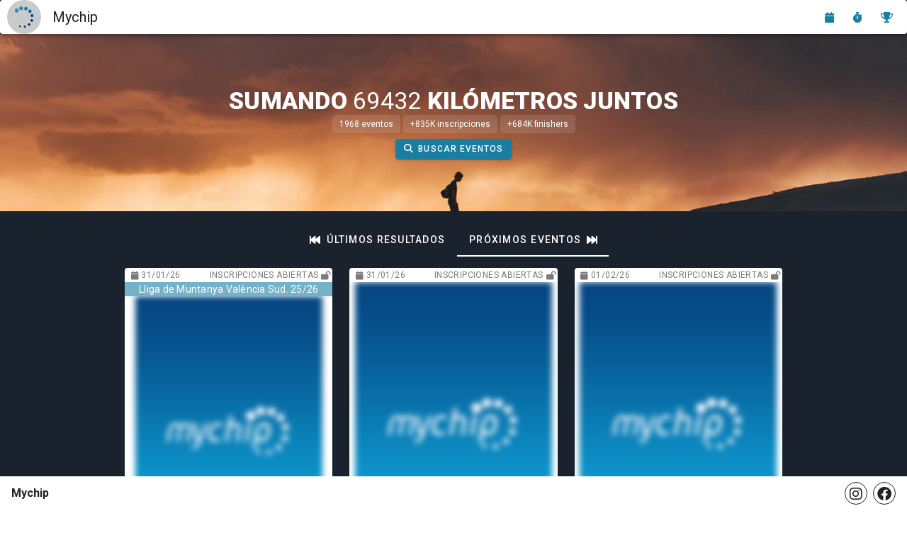

--- FILE ---
content_type: text/html; charset=utf-8
request_url: https://www.google.com/recaptcha/api2/aframe
body_size: 269
content:
<!DOCTYPE HTML><html><head><meta http-equiv="content-type" content="text/html; charset=UTF-8"></head><body><script nonce="9sqAL5GZgyJ_R6fkE_W-jA">/** Anti-fraud and anti-abuse applications only. See google.com/recaptcha */ try{var clients={'sodar':'https://pagead2.googlesyndication.com/pagead/sodar?'};window.addEventListener("message",function(a){try{if(a.source===window.parent){var b=JSON.parse(a.data);var c=clients[b['id']];if(c){var d=document.createElement('img');d.src=c+b['params']+'&rc='+(localStorage.getItem("rc::a")?sessionStorage.getItem("rc::b"):"");window.document.body.appendChild(d);sessionStorage.setItem("rc::e",parseInt(sessionStorage.getItem("rc::e")||0)+1);localStorage.setItem("rc::h",'1769429632179');}}}catch(b){}});window.parent.postMessage("_grecaptcha_ready", "*");}catch(b){}</script></body></html>

--- FILE ---
content_type: text/javascript
request_url: https://www.mychip.es/js/app.4a62d628.js
body_size: 101562
content:
(function(){var e={6700:function(e,t,a){var i={"./af":2786,"./af.js":2786,"./ar":867,"./ar-dz":4130,"./ar-dz.js":4130,"./ar-kw":6135,"./ar-kw.js":6135,"./ar-ly":6440,"./ar-ly.js":6440,"./ar-ma":7702,"./ar-ma.js":7702,"./ar-sa":6040,"./ar-sa.js":6040,"./ar-tn":7100,"./ar-tn.js":7100,"./ar.js":867,"./az":1083,"./az.js":1083,"./be":9808,"./be.js":9808,"./bg":8338,"./bg.js":8338,"./bm":7438,"./bm.js":7438,"./bn":8905,"./bn-bd":6225,"./bn-bd.js":6225,"./bn.js":8905,"./bo":1560,"./bo.js":1560,"./br":1278,"./br.js":1278,"./bs":622,"./bs.js":622,"./ca":2468,"./ca.js":2468,"./cs":5822,"./cs.js":5822,"./cv":877,"./cv.js":877,"./cy":7373,"./cy.js":7373,"./da":4780,"./da.js":4780,"./de":9740,"./de-at":217,"./de-at.js":217,"./de-ch":894,"./de-ch.js":894,"./de.js":9740,"./dv":5300,"./dv.js":5300,"./el":837,"./el.js":837,"./en-au":8348,"./en-au.js":8348,"./en-ca":7925,"./en-ca.js":7925,"./en-gb":2243,"./en-gb.js":2243,"./en-ie":6436,"./en-ie.js":6436,"./en-il":7207,"./en-il.js":7207,"./en-in":4175,"./en-in.js":4175,"./en-nz":6319,"./en-nz.js":6319,"./en-sg":1662,"./en-sg.js":1662,"./eo":2915,"./eo.js":2915,"./es":5655,"./es-do":5251,"./es-do.js":5251,"./es-mx":6112,"./es-mx.js":6112,"./es-us":1146,"./es-us.js":1146,"./es.js":5655,"./et":5603,"./et.js":5603,"./eu":7763,"./eu.js":7763,"./fa":6959,"./fa.js":6959,"./fi":1897,"./fi.js":1897,"./fil":2549,"./fil.js":2549,"./fo":4694,"./fo.js":4694,"./fr":4470,"./fr-ca":3049,"./fr-ca.js":3049,"./fr-ch":2330,"./fr-ch.js":2330,"./fr.js":4470,"./fy":5044,"./fy.js":5044,"./ga":9295,"./ga.js":9295,"./gd":2101,"./gd.js":2101,"./gl":8794,"./gl.js":8794,"./gom-deva":7884,"./gom-deva.js":7884,"./gom-latn":3168,"./gom-latn.js":3168,"./gu":5349,"./gu.js":5349,"./he":4206,"./he.js":4206,"./hi":94,"./hi.js":94,"./hr":316,"./hr.js":316,"./hu":2138,"./hu.js":2138,"./hy-am":1423,"./hy-am.js":1423,"./id":9218,"./id.js":9218,"./is":135,"./is.js":135,"./it":626,"./it-ch":150,"./it-ch.js":150,"./it.js":626,"./ja":9183,"./ja.js":9183,"./jv":4286,"./jv.js":4286,"./ka":2105,"./ka.js":2105,"./kk":7772,"./kk.js":7772,"./km":8758,"./km.js":8758,"./kn":9282,"./kn.js":9282,"./ko":3730,"./ko.js":3730,"./ku":1408,"./ku.js":1408,"./ky":3291,"./ky.js":3291,"./lb":6841,"./lb.js":6841,"./lo":5466,"./lo.js":5466,"./lt":7010,"./lt.js":7010,"./lv":7595,"./lv.js":7595,"./me":9861,"./me.js":9861,"./mi":5493,"./mi.js":5493,"./mk":5966,"./mk.js":5966,"./ml":7341,"./ml.js":7341,"./mn":5115,"./mn.js":5115,"./mr":370,"./mr.js":370,"./ms":9847,"./ms-my":1237,"./ms-my.js":1237,"./ms.js":9847,"./mt":2126,"./mt.js":2126,"./my":6165,"./my.js":6165,"./nb":4924,"./nb.js":4924,"./ne":6744,"./ne.js":6744,"./nl":3901,"./nl-be":9814,"./nl-be.js":9814,"./nl.js":3901,"./nn":3877,"./nn.js":3877,"./oc-lnc":2135,"./oc-lnc.js":2135,"./pa-in":5858,"./pa-in.js":5858,"./pl":4495,"./pl.js":4495,"./pt":9520,"./pt-br":7971,"./pt-br.js":7971,"./pt.js":9520,"./ro":6459,"./ro.js":6459,"./ru":1793,"./ru.js":1793,"./sd":950,"./sd.js":950,"./se":490,"./se.js":490,"./si":124,"./si.js":124,"./sk":4249,"./sk.js":4249,"./sl":4985,"./sl.js":4985,"./sq":1104,"./sq.js":1104,"./sr":9131,"./sr-cyrl":9915,"./sr-cyrl.js":9915,"./sr.js":9131,"./ss":5893,"./ss.js":5893,"./sv":8760,"./sv.js":8760,"./sw":1172,"./sw.js":1172,"./ta":7333,"./ta.js":7333,"./te":3110,"./te.js":3110,"./tet":2095,"./tet.js":2095,"./tg":7321,"./tg.js":7321,"./th":9041,"./th.js":9041,"./tk":9005,"./tk.js":9005,"./tl-ph":5768,"./tl-ph.js":5768,"./tlh":9444,"./tlh.js":9444,"./tr":2397,"./tr.js":2397,"./tzl":8254,"./tzl.js":8254,"./tzm":1106,"./tzm-latn":699,"./tzm-latn.js":699,"./tzm.js":1106,"./ug-cn":9288,"./ug-cn.js":9288,"./uk":7691,"./uk.js":7691,"./ur":3795,"./ur.js":3795,"./uz":6791,"./uz-latn":588,"./uz-latn.js":588,"./uz.js":6791,"./vi":5666,"./vi.js":5666,"./x-pseudo":4378,"./x-pseudo.js":4378,"./yo":5805,"./yo.js":5805,"./zh-cn":3839,"./zh-cn.js":3839,"./zh-hk":5726,"./zh-hk.js":5726,"./zh-mo":9807,"./zh-mo.js":9807,"./zh-tw":4152,"./zh-tw.js":4152};function s(e){var t=l(e);return a(t)}function l(e){if(!a.o(i,e)){var t=new Error("Cannot find module '"+e+"'");throw t.code="MODULE_NOT_FOUND",t}return i[e]}s.keys=function(){return Object.keys(i)},s.resolve=l,e.exports=s,s.id=6700},6929:function(e,t,a){"use strict";var i=a(9963),s=a(6252),l=a(3577),n=a(1457),o=a(4007),r=a(7072);const d={key:0,class:"ml-1"},c={class:"hidden-xs"};function m(e,t,a,i,m,u){const _=(0,s.up)("router-view");return(0,s.wg)(),(0,s.j4)(n.q,{"full-height":"",class:"bg-tertiary"},{default:(0,s.w5)((()=>["production"!=e.app_environment?((0,s.wg)(),(0,s.j4)(r.K,{key:0,density:"compact",color:"error"},{default:(0,s.w5)((()=>[(0,s.Uk)((0,l.zw)(e.now.format("DD/MM HH:mm:ss")),1),u.is_admin?((0,s.wg)(),(0,s.iD)("span",d,"- ADMIN")):(0,s.kq)("",!0),(0,s.Wm)(o.C),(0,s._)("span",c,(0,l.zw)(e.root_api)+" - ",1),(0,s.Uk)((0,l.zw)(e.app_environment),1)])),_:1})):(0,s.kq)("",!0),((0,s.wg)(),(0,s.j4)((0,s.LL)(this.$route.meta.layout),null,{default:(0,s.w5)((()=>[(0,s.Wm)(_)])),_:1}))])),_:1})}var u=a(8433),_=a(381),p=a.n(_),g=a(7043),h={welcome:e=>{const{normalize:t}=e;return t(["benvingut"])},event:e=>{const{normalize:t,plural:a}=e;return a([t(["cap esdeveniment"]),t(["esdeveniment"]),t(["esdeveniments"])])},slogan:{adding:e=>{const{normalize:t}=e;return t(["sumant"])},together:e=>{const{normalize:t}=e;return t(["junts"])}},constants:{event_status:{cancelled:e=>{const{normalize:t}=e;return t(["cancel.lat"])},registrations_not_opened:e=>{const{normalize:t}=e;return t(["inscripcions no obertes"])},registrations_opened:e=>{const{normalize:t}=e;return t(["inscripcions obertes"])},registrations_full:e=>{const{normalize:t}=e;return t(["inscripcions esgotades"])},registrations_closed:e=>{const{normalize:t}=e;return t(["inscripcions tancades"])},waiting_for_start:e=>{const{normalize:t}=e;return t(["esperant l'inici"])},live:e=>{const{normalize:t}=e;return t(["en directe"])},finished_provisional:e=>{const{normalize:t}=e;return t(["finalitzat"])},finished_official:e=>{const{normalize:t}=e;return t(["finalitzat"])}},sport:{walking:e=>{const{normalize:t}=e;return t(["caminar"])},running:e=>{const{normalize:t}=e;return t(["còrrer"])},trail_running:e=>{const{normalize:t}=e;return t(["còrrer per muntanya (trail)"])},hiking:e=>{const{normalize:t}=e;return t(["senderisme"])},time_trial_climb:e=>{const{normalize:t}=e;return t(["cronoescalada"])},cycling:e=>{const{normalize:t}=e;return t(["ciclisme"])},btt:e=>{const{normalize:t}=e;return t(["bicicleta per muntanya (BTT)"])},stages:e=>{const{normalize:t}=e;return t(["per etapes"])},biathlon:e=>{const{normalize:t}=e;return t(["biatló"])},triathlon:e=>{const{normalize:t}=e;return t(["triatló"])},swimming:e=>{const{normalize:t}=e;return t(["natació"])},open_waters:e=>{const{normalize:t}=e;return t(["aigües obertes"])},relays:e=>{const{normalize:t}=e;return t(["relleus"])},climbing:e=>{const{normalize:t}=e;return t(["escalada"])},other:e=>{const{normalize:t}=e;return t(["altres"])},roller_skating:e=>{const{normalize:t}=e;return t(["patinatge sobre rodes"])},nordic_walking:e=>{const{normalize:t}=e;return t(["marxa nòrdica"])}},chronotype:{all:e=>{const{normalize:t}=e;return t(["tots"])},individual_chrono:e=>{const{normalize:t}=e;return t(["contrarellotge"])},batched_chrono:e=>{const{normalize:t}=e;return t(["eixides per tandes"])}},gender:{male:e=>{const{normalize:t}=e;return t(["masculí"])},female:e=>{const{normalize:t}=e;return t(["femení"])},other:e=>{const{normalize:t}=e;return t(["altre"])}},extra_services:{coffee:e=>{const{normalize:t}=e;return t(["cafè"])},water:e=>{const{normalize:t}=e;return t(["aigua"])},food:e=>{const{normalize:t}=e;return t(["menjar"])},energy_food:e=>{const{normalize:t}=e;return t(["barretes energètiques"])},shower:e=>{const{normalize:t}=e;return t(["dutxa"])},beer:e=>{const{normalize:t}=e;return t(["cervessa"])},vegetarian:e=>{const{normalize:t}=e;return t(["menjar vegetarià"])},vegan:e=>{const{normalize:t}=e;return t(["menjar vegà"])},gluten_free:e=>{const{normalize:t}=e;return t(["menjar sense gluten"])},retirement:e=>{const{normalize:t}=e;return t(["punt de retirada"])},life_bag:e=>{const{normalize:t}=e;return t(["punt de bossa de vida"])},shelter:e=>{const{normalize:t}=e;return t(["refugi"])},sleep:e=>{const{normalize:t}=e;return t(["lloc per dormir"])},doctor:e=>{const{normalize:t}=e;return t(["metge"])},transfer:e=>{const{normalize:t}=e;return t(["trasllat amb transport"])},other:e=>{const{normalize:t}=e;return t(["altre"])},assistance:e=>{const{normalize:t}=e;return t(["punt d'assistència"])}},classification_type:{individual:e=>{const{normalize:t}=e;return t(["individual"])},teams:e=>{const{normalize:t}=e;return t(["equips"])}},reader_model_type:{gun:e=>{const{normalize:t}=e;return t(["pistola"])},case:e=>{const{normalize:t}=e;return t(["maleta"])}}},_event:{circuit_part:e=>{const{normalize:t}=e;return t(["Aquest esdeveniment forma part del circuit"])},register:e=>{const{normalize:t}=e;return t(["inscriu-te"])},registration_list:e=>{const{normalize:t}=e;return t(["llistat d'inscrits"])},edit_registration:e=>{const{normalize:t}=e;return t(["editar inscripció"])},date:e=>{const{normalize:t}=e;return t(["data"])},federation:e=>{const{normalize:t}=e;return t(["federació"])},organization:e=>{const{normalize:t}=e;return t(["organització"])},contact:e=>{const{normalize:t}=e;return t(["contacte"])},documents:e=>{const{normalize:t}=e;return t(["documents"])},modality:e=>{const{normalize:t,plural:a}=e;return a([t(["a"]),t(["modalitat"]),t(["modalitats"])])},edit:e=>{const{normalize:t}=e;return t(["editar"])},info:e=>{const{normalize:t}=e;return t(["informació"])},error_registration:e=>{const{normalize:t}=e;return t(["aquesta opció ja no està disponible"])},place:e=>{const{normalize:t}=e;return t(["lloc"])},datetime_at:e=>{const{normalize:t}=e;return t(["a les"])}},result_status:{finished:e=>{const{normalize:t}=e;return t(["finalitzat"])},out_of_time:e=>{const{normalize:t}=e;return t(["fora de temp"])},retired:e=>{const{normalize:t}=e;return t(["retirat"])},disqualified:e=>{const{normalize:t}=e;return t(["desqualificat"])},not_started:e=>{const{normalize:t}=e;return t(["no comença"])},started:e=>{const{normalize:t}=e;return t(["començat"])}},_modality:{},language_name:e=>{const{normalize:t}=e;return t(["Valencià"])},page_titles:{calendar:e=>{const{normalize:t}=e;return t(["Calendari d'esdeveniments"])},results:e=>{const{normalize:t}=e;return t(["Resultats"])},registrations:e=>{const{normalize:t}=e;return t(["Llistat d'inscrits"])},event_list:{next:e=>{const{normalize:t}=e;return t(["Calendari d'esdeveniments"])},past:e=>{const{normalize:t}=e;return t(["Resultats"])}}},_event_list:{filter:e=>{const{normalize:t}=e;return t(["Filtrar"])},filter_applied:e=>{const{normalize:t}=e;return t(["filtres aplicats"])},show_filters:e=>{const{normalize:t}=e;return t(["mostrar filtres"])},hide_filters:e=>{const{normalize:t}=e;return t(["ocultar filtres"])},filters_name:{name:e=>{const{normalize:t}=e;return t(["Per nom"])},sport:e=>{const{normalize:t}=e;return t(["Per esport"])},date:e=>{const{normalize:t}=e;return t(["Per data"])},date_values:{all:e=>{const{normalize:t}=e;return t(["totes"])},one_month:e=>{const{normalize:t}=e;return t(["d'aquí a 1 mes"])},three_months:e=>{const{normalize:t}=e;return t(["d'ara a 3 mesos"])},six_months:e=>{const{normalize:t}=e;return t(["d'ara a mig any"])},one_year:e=>{const{normalize:t}=e;return t(["d'ara a un any"])}},distance:e=>{const{normalize:t}=e;return t(["Per distància"])},slider:{all:e=>{const{normalize:t}=e;return t(["qualsevol"])},to:e=>{const{normalize:t}=e;return t(["fins a"])},from:e=>{const{normalize:t}=e;return t(["des de"])},more_than:e=>{const{normalize:t}=e;return t(["més de"])}},slope:e=>{const{normalize:t}=e;return t(["Desnivell positiu"])},nearby:e=>{const{normalize:t}=e;return t(["A prop de mi"])},nearby_alert:e=>{const{normalize:t}=e;return t(["Activa els servicis de localització per poder utilitzar aquest filtre"])}}},units:{metric:e=>{const{normalize:t}=e;return t(["Mètric"])},imperial:e=>{const{normalize:t}=e;return t(["Imperial"])},distance:{metric:e=>{const{normalize:t}=e;return t(["quilòmetres"])},imperial:e=>{const{normalize:t}=e;return t(["milles"])}}}},f={welcome:e=>{const{normalize:t}=e;return t(["welcome"])},event:e=>{const{normalize:t,plural:a}=e;return a([t(["no events"]),t(["event"]),t([" events"])])},slogan:{adding:e=>{const{normalize:t}=e;return t(["adding"])},together:e=>{const{normalize:t}=e;return t(["together"])}},constants:{event_status:{cancelled:e=>{const{normalize:t}=e;return t(["cancelled"])},registrations_not_opened:e=>{const{normalize:t}=e;return t(["registrations not opened"])},registrations_opened:e=>{const{normalize:t}=e;return t(["registration opened"])},registrations_full:e=>{const{normalize:t}=e;return t(["sold out"])},registrations_closed:e=>{const{normalize:t}=e;return t(["registrations closed"])},waiting_for_start:e=>{const{normalize:t}=e;return t(["waiting for start"])},live:e=>{const{normalize:t}=e;return t(["live"])},finished_provisional:e=>{const{normalize:t}=e;return t(["finished"])},finished_official:e=>{const{normalize:t}=e;return t(["finished"])}},sport:{walking:e=>{const{normalize:t}=e;return t(["walking"])},running:e=>{const{normalize:t}=e;return t(["running"])},trail_running:e=>{const{normalize:t}=e;return t(["trail running"])},hiking:e=>{const{normalize:t}=e;return t(["hikin"])},time_trial_climb:e=>{const{normalize:t}=e;return t(["time trial climb"])},cycling:e=>{const{normalize:t}=e;return t(["cycling"])},btt:e=>{const{normalize:t}=e;return t(["mountain bike"])},stages:e=>{const{normalize:t}=e;return t(["stages"])},biathlon:e=>{const{normalize:t}=e;return t(["biathlon"])},triathlon:e=>{const{normalize:t}=e;return t(["triathlon"])},swimming:e=>{const{normalize:t}=e;return t(["swimming"])},open_waters:e=>{const{normalize:t}=e;return t(["open waters"])},relays:e=>{const{normalize:t}=e;return t(["relays"])},climbing:e=>{const{normalize:t}=e;return t(["climbing"])},other:e=>{const{normalize:t}=e;return t(["other"])},roller_skating:e=>{const{normalize:t}=e;return t(["roller skating"])},nordic_walking:e=>{const{normalize:t}=e;return t(["nordic walking"])}},chronotype:{all:e=>{const{normalize:t}=e;return t(["all"])},individual_chrono:e=>{const{normalize:t}=e;return t(["individual time trial"])},batched_chrono:e=>{const{normalize:t}=e;return t(["batch starts"])}},gender:{male:e=>{const{normalize:t}=e;return t(["male"])},female:e=>{const{normalize:t}=e;return t(["female"])},other:e=>{const{normalize:t}=e;return t(["other"])}},extra_services:{coffee:e=>{const{normalize:t}=e;return t(["coffee"])},water:e=>{const{normalize:t}=e;return t(["water"])},food:e=>{const{normalize:t}=e;return t(["food"])},energy_food:e=>{const{normalize:t}=e;return t(["energy bars"])},shower:e=>{const{normalize:t}=e;return t(["shower"])},beer:e=>{const{normalize:t}=e;return t(["beer"])},vegetarian:e=>{const{normalize:t}=e;return t(["vegetarian food"])},vegan:e=>{const{normalize:t}=e;return t(["vegan food"])},gluten_free:e=>{const{normalize:t}=e;return t(["gluten-free food"])},retirement:e=>{const{normalize:t}=e;return t(["withdrawal point"])},life_bag:e=>{const{normalize:t}=e;return t(["life-bag point"])},shelter:e=>{const{normalize:t}=e;return t(["shelter"])},sleep:e=>{const{normalize:t}=e;return t(["sleep place"])},doctor:e=>{const{normalize:t}=e;return t(["doctor"])},transfer:e=>{const{normalize:t}=e;return t(["transfer with transport"])},other:e=>{const{normalize:t}=e;return t(["other"])},assistance:e=>{const{normalize:t}=e;return t(["assistance point"])}},classification_type:{individual:e=>{const{normalize:t}=e;return t(["individual"])},teams:e=>{const{normalize:t}=e;return t(["teams"])}},reader_model_type:{gun:e=>{const{normalize:t}=e;return t(["gun"])},case:e=>{const{normalize:t}=e;return t(["case"])}}},_event:{circuit_part:e=>{const{normalize:t}=e;return t(["this event is part of the circuit"])},register:e=>{const{normalize:t}=e;return t(["register"])},registration_list:e=>{const{normalize:t}=e;return t(["registration list"])},edit_registration:e=>{const{normalize:t}=e;return t(["edit registration"])},date:e=>{const{normalize:t}=e;return t(["date"])},federation:e=>{const{normalize:t}=e;return t(["federation"])},organization:e=>{const{normalize:t}=e;return t(["organizer"])},contact:e=>{const{normalize:t}=e;return t(["contact"])},documents:e=>{const{normalize:t}=e;return t(["documents"])},modality:e=>{const{normalize:t,plural:a}=e;return a([t(["a"]),t(["modality"]),t(["modalities"])])},edit:e=>{const{normalize:t}=e;return t(["edit"])},info:e=>{const{normalize:t}=e;return t(["information"])},error_registration:e=>{const{normalize:t}=e;return t(["option not available anymore"])},place:e=>{const{normalize:t}=e;return t(["place"])},datetime_at:e=>{const{normalize:t}=e;return t(["at"])}},result_status:{finished:e=>{const{normalize:t}=e;return t(["finished"])},out_of_time:e=>{const{normalize:t}=e;return t(["out of time"])},retired:e=>{const{normalize:t}=e;return t(["withdrawn"])},disqualified:e=>{const{normalize:t}=e;return t(["disqualified"])},not_started:e=>{const{normalize:t}=e;return t(["not started"])},started:e=>{const{normalize:t}=e;return t(["started"])}},_modality:{},language_name:e=>{const{normalize:t}=e;return t(["English"])},page_titles:{calendar:e=>{const{normalize:t}=e;return t(["Events calendar"])},results:e=>{const{normalize:t}=e;return t(["Classifications"])},registrations:e=>{const{normalize:t}=e;return t(["Registration list"])},event_list:{next:e=>{const{normalize:t}=e;return t(["Event calendar"])},past:e=>{const{normalize:t}=e;return t(["Classifications"])}}},_event_list:{filter:e=>{const{normalize:t}=e;return t(["Filter"])},filter_applied:e=>{const{normalize:t}=e;return t(["filters applied"])},show_filters:e=>{const{normalize:t}=e;return t(["show filters"])},hide_filters:e=>{const{normalize:t}=e;return t(["hide filters"])},filters_name:{name:e=>{const{normalize:t}=e;return t(["By name"])},sport:e=>{const{normalize:t}=e;return t(["By sport"])},date:e=>{const{normalize:t}=e;return t(["By date"])},date_values:{all:e=>{const{normalize:t}=e;return t(["all"])},one_month:e=>{const{normalize:t}=e;return t(["1 month from now"])},three_months:e=>{const{normalize:t}=e;return t(["3 months from now"])},six_months:e=>{const{normalize:t}=e;return t(["half a year from now"])},one_year:e=>{const{normalize:t}=e;return t(["one year from now"])}},distance:e=>{const{normalize:t}=e;return t(["By distance"])},slider:{all:e=>{const{normalize:t}=e;return t(["any"])},to:e=>{const{normalize:t}=e;return t(["up to"])},from:e=>{const{normalize:t}=e;return t(["from"])},more_than:e=>{const{normalize:t}=e;return t(["more than"])}},slope:e=>{const{normalize:t}=e;return t(["Slope"])},nearby:e=>{const{normalize:t}=e;return t(["Near me"])},nearby_alert:e=>{const{normalize:t}=e;return t(["Activate location services to use this filter"])}}},units:{metric:e=>{const{normalize:t}=e;return t(["Metric"])},imperial:e=>{const{normalize:t}=e;return t(["Imperial"])},distance:{metric:e=>{const{normalize:t}=e;return t(["kilometers"])},imperial:e=>{const{normalize:t}=e;return t(["miles"])}}}},w={welcome:e=>{const{normalize:t}=e;return t(["bienvenido"])},event:e=>{const{normalize:t,plural:a}=e;return a([t(["ningún evento"]),t(["evento"]),t(["eventos"])])},slogan:{adding:e=>{const{normalize:t}=e;return t(["sumando"])},together:e=>{const{normalize:t}=e;return t(["juntos"])}},constants:{event_status:{cancelled:e=>{const{normalize:t}=e;return t(["cancelado"])},registrations_not_opened:e=>{const{normalize:t}=e;return t(["inscripciones no abiertas"])},registrations_opened:e=>{const{normalize:t}=e;return t(["inscripciones abiertas"])},registrations_full:e=>{const{normalize:t}=e;return t(["inscripciones agotadas"])},registrations_closed:e=>{const{normalize:t}=e;return t(["inscripciones cerradas"])},waiting_for_start:e=>{const{normalize:t}=e;return t(["esperando a empezar"])},live:e=>{const{normalize:t}=e;return t(["en directo"])},finished_provisional:e=>{const{normalize:t}=e;return t(["finalizado"])},finished_official:e=>{const{normalize:t}=e;return t(["finalizado"])}},sport:{walking:e=>{const{normalize:t}=e;return t(["caminar"])},running:e=>{const{normalize:t}=e;return t(["correr"])},trail_running:e=>{const{normalize:t}=e;return t(["correr por montaña (trail)"])},hiking:e=>{const{normalize:t}=e;return t(["sendersimo"])},time_trial_climb:e=>{const{normalize:t}=e;return t(["cronoescalada"])},cycling:e=>{const{normalize:t}=e;return t(["ciclismo"])},btt:e=>{const{normalize:t}=e;return t(["bicicleta por montaña (BTT)"])},stages:e=>{const{normalize:t}=e;return t(["por etapas"])},biathlon:e=>{const{normalize:t}=e;return t(["biatlón"])},triathlon:e=>{const{normalize:t}=e;return t(["triatlón"])},swimming:e=>{const{normalize:t}=e;return t(["natación"])},open_waters:e=>{const{normalize:t}=e;return t(["aguas abiertas"])},relays:e=>{const{normalize:t}=e;return t(["relevos"])},climbing:e=>{const{normalize:t}=e;return t(["escalada"])},other:e=>{const{normalize:t}=e;return t(["otros"])},roller_skating:e=>{const{normalize:t}=e;return t(["patinaje sobre ruedas"])},nordic_walking:e=>{const{normalize:t}=e;return t(["marcha nórdica"])}},chronotype:{all:e=>{const{normalize:t}=e;return t(["todos"])},individual_chrono:e=>{const{normalize:t}=e;return t(["contrarreloj"])},batched_chrono:e=>{const{normalize:t}=e;return t(["salidas por tandas"])}},gender:{male:e=>{const{normalize:t}=e;return t(["masculino"])},female:e=>{const{normalize:t}=e;return t(["femenino"])},other:e=>{const{normalize:t}=e;return t(["otro"])}},extra_services:{coffee:e=>{const{normalize:t}=e;return t(["café"])},water:e=>{const{normalize:t}=e;return t(["agua"])},food:e=>{const{normalize:t}=e;return t(["comida sólida"])},energy_food:e=>{const{normalize:t}=e;return t(["barritas energéticas"])},shower:e=>{const{normalize:t}=e;return t(["ducha"])},beer:e=>{const{normalize:t}=e;return t(["cerveza"])},vegetarian:e=>{const{normalize:t}=e;return t(["comida vegetariana"])},vegan:e=>{const{normalize:t}=e;return t(["comida vegana"])},gluten_free:e=>{const{normalize:t}=e;return t(["comida sin gluten"])},retirement:e=>{const{normalize:t}=e;return t(["punto de retirada"])},life_bag:e=>{const{normalize:t}=e;return t(["punto de bolsa de vida"])},shelter:e=>{const{normalize:t}=e;return t(["refugio"])},sleep:e=>{const{normalize:t}=e;return t(["lugar para dormir"])},doctor:e=>{const{normalize:t}=e;return t(["médico"])},transfer:e=>{const{normalize:t}=e;return t(["traslado con transporte"])},other:e=>{const{normalize:t}=e;return t(["otro"])},assistance:e=>{const{normalize:t}=e;return t(["punto de asistencia"])}},classification_type:{individual:e=>{const{normalize:t}=e;return t(["individual"])},teams:e=>{const{normalize:t}=e;return t(["equipos"])}},reader_model_type:{gun:e=>{const{normalize:t}=e;return t(["pistola"])},case:e=>{const{normalize:t}=e;return t(["maleta"])}}},_event:{circuit_part:e=>{const{normalize:t}=e;return t(["este evento es parte del circuit"])},register:e=>{const{normalize:t}=e;return t(["inscríbete"])},registration_list:e=>{const{normalize:t}=e;return t(["listado de inscritos"])},edit_registration:e=>{const{normalize:t}=e;return t(["editar  inscripción"])},date:e=>{const{normalize:t}=e;return t(["fecha"])},federation:e=>{const{normalize:t}=e;return t(["federación"])},organization:e=>{const{normalize:t}=e;return t(["organización"])},contact:e=>{const{normalize:t}=e;return t(["contacto"])},documents:e=>{const{normalize:t}=e;return t(["documentos"])},modality:e=>{const{normalize:t,plural:a}=e;return a([t(["a"]),t(["modalidad"]),t(["modalitades"])])},edit:e=>{const{normalize:t}=e;return t(["editar"])},info:e=>{const{normalize:t}=e;return t(["información"])},error_registration:e=>{const{normalize:t}=e;return t(["esta opción ya no está disponible"])},place:e=>{const{normalize:t}=e;return t(["lugar"])},datetime_at:e=>{const{normalize:t}=e;return t(["a las"])}},result_status:{finished:e=>{const{normalize:t}=e;return t(["finalizado"])},out_of_time:e=>{const{normalize:t}=e;return t(["fuera de tiempo"])},retired:e=>{const{normalize:t}=e;return t(["retirado"])},disqualified:e=>{const{normalize:t}=e;return t(["descalificado"])},not_started:e=>{const{normalize:t}=e;return t(["no empieza"])},started:e=>{const{normalize:t}=e;return t(["empezado"])}},_modality:{},language_name:e=>{const{normalize:t}=e;return t(["Español"])},page_titles:{calendar:e=>{const{normalize:t}=e;return t(["Calendario de eventos"])},results:e=>{const{normalize:t}=e;return t(["Resultados"])},registrations:e=>{const{normalize:t}=e;return t(["Listado de inscritos"])},event_list:{next:e=>{const{normalize:t}=e;return t(["Calendario de eventos"])},past:e=>{const{normalize:t}=e;return t(["Resultados"])}}},_event_list:{filter:e=>{const{normalize:t}=e;return t(["Filtrar"])},filter_applied:e=>{const{normalize:t}=e;return t(["filtros aplicados"])},show_filters:e=>{const{normalize:t}=e;return t(["mostrar filtros"])},hide_filters:e=>{const{normalize:t}=e;return t(["ocultar filtros"])},filters_name:{name:e=>{const{normalize:t}=e;return t(["Por nombre"])},sport:e=>{const{normalize:t}=e;return t(["Por deporte"])},date:e=>{const{normalize:t}=e;return t(["Por fecha"])},date_values:{all:e=>{const{normalize:t}=e;return t(["todas"])},one_month:e=>{const{normalize:t}=e;return t(["hasta dentro de un mes"])},three_months:e=>{const{normalize:t}=e;return t(["hasta dentro de 3 meses"])},six_months:e=>{const{normalize:t}=e;return t(["hasta dentro de medio año"])},one_year:e=>{const{normalize:t}=e;return t(["hasta dentro de un año"])}},distance:e=>{const{normalize:t}=e;return t(["Por distancia"])},slider:{all:e=>{const{normalize:t}=e;return t(["cualquiera"])},to:e=>{const{normalize:t}=e;return t(["hasta"])},from:e=>{const{normalize:t}=e;return t(["desde"])},more_than:e=>{const{normalize:t}=e;return t(["más de"])}},slope:e=>{const{normalize:t}=e;return t(["Desnivel positivo"])},nearby:e=>{const{normalize:t}=e;return t(["Cerca de mi"])},nearby_alert:e=>{const{normalize:t}=e;return t(["Activa los servicios de localización para utilizar este filtro"])}}},units:{metric:e=>{const{normalize:t}=e;return t(["Métrico"])},imperial:e=>{const{normalize:t}=e;return t(["Imperial"])},distance:{metric:e=>{const{normalize:t}=e;return t(["kilómetros"])},imperial:e=>{const{normalize:t}=e;return t(["millas"])}}}};const y="en",k="en",v=["en","ca","es"],b=["metric","imperial"];var z=(0,g.o)({locale:y||"en",fallbackLocale:k||"en",messages:{ca:h,en:f,es:w}}),x=a(3907),W=a(4702),D=(0,x.MT)({state:{language:"en",units:"metric",name:null,token:null,roles:null,autoload:0,reports:{},reports_prizes:{},validation_codes:{},prefinish_config:{}},getters:{is_admin(e){return null!==e.roles&&e.roles.includes("admin")},is_cm(e){return null!==e.roles&&e.roles.includes("community_manager")},is_timer(e){return null!==e.roles&&e.roles.includes("timer")},is_authenticated(e){return null!==e.token},name(e){return e.name},roles(e){return e.roles},token(e){return e.token},units(e){return e.units},language(e){return e.language},autoload(e){return e.autoload},reports(e){return e.reports},reports_prizes(e){return e.reports_prizes},validation_codes(e){return e.validation_codes},prefinish_config(e){return e.prefinish_config}},mutations:{changeLang(e,{new_lang:t}){this.state.language=t},changeUnits(e,{new_units:t}){this.state.units=t},changeToken(e,{new_token:t}){this.state.token=t},changeRole(e,{new_role:t}){this.state.roles=t},changeName(e,{new_name:t}){this.state.name=t},changeAutoload(e,{new_autoload:t}){this.state.autoload=t},changeReports(e,{new_reports:t}){this.state.reports=t},changeReportsPrizes(e,{new_reports_prizes:t}){this.state.reports_prizes=t},changeValidationCodes(e,{event_token:t,pin:a}){this.state.validation_codes[t]=a},changePrefinishConfig(e,t){e.prefinish_config={...e.prefinish_config,...t}}},actions:{},modules:{},plugins:[(0,W.Z)()]}),q=a(2201),U=a.p+"img/mychip-logo.f6e232c5.svg",j=a(2683),$=a(4520),V=a(9195),C=a(9914),Y=a(5911),H=a(7695),E=a(6334),A=a(9474),M=a(1492),T=a(1669),I=a(9003),L=a(3379),K=a(7737),P=a(7074),S=a(4543),O=a(6342),Z=a(5959),N=a(5539),R=a(9289),G=a(4147),F=a(3732),B=a(3881),J=a(6753),Q=a(897),X=a(1820);const ee=(0,s._)("h4",{class:"mb-2 text-center text-uppercase font-weight-light"},"Patrocinadores & Partners",-1),te=["href"],ae={class:"text-center"},ie=(0,s._)("h4",null,"Eventos",-1),se=(0,s._)("h4",null,"Servicios",-1),le=(0,s._)("h4",null,"Información",-1),ne=(0,s._)("span",{class:"text-h5"},"Aviso legal",-1),oe=(0,s._)("section",null,[(0,s._)("p",null,[(0,s.Uk)("El sitio web Mychip es propiedad de "),(0,s._)("strong",null,"MYCHIP, Tu Evento Deportivo SLU"),(0,s.Uk)(" con "),(0,s._)("strong",null,"CIF B98908445"),(0,s._)("br"),(0,s.Uk)(" Inscrita en el registro mecantil de Valencia, tomo 9852 folio 86, inscripción primera con hoja V-161529."),(0,s._)("br"),(0,s.Uk)(" El domicilio social se encuentra en la "),(0,s._)("strong",null,"C/ Cervantes 18 de Villanueva de Castellón 46270, Valencia (España)"),(0,s.Uk)("."),(0,s._)("br"),(0,s.Uk)(" Mail de contacto "),(0,s._)("a",{href:"mailto:info@mychip.es"},"info@mychip.es")]),(0,s._)("p",null,"Información LSSI Cláusula de información general"),(0,s._)("p",null,[(0,s._)("strong",null,"Mychip, tu evento deportivo SLU"),(0,s.Uk)(" , en cumplimiento de la Ley 34/2002, de 11 de julio, de servicios de la sociedad de la información y de comercio electrónico, le informa de que: "),(0,s._)("br"),(0,s.Uk)(" Su denominación social es  "),(0,s._)("strong",null,"Mychip, tu evento deportivo SLU"),(0,s.Uk)("  "),(0,s._)("br"),(0,s.Uk)(" Su domicilio social está en C/ Cervantes 18 , 46270 Villanueva de Castellón"),(0,s._)("br"),(0,s.Uk)(" CIF: B98908445")]),(0,s._)("p",null,[(0,s.Uk)("Web: www.mychip.es . "),(0,s._)("br"),(0,s.Uk)(" Registro mercantil de Valencia. "),(0,s._)("br"),(0,s.Uk)(" Tomo: 10273 Folio: 125 Hoja: V-175911.")]),(0,s._)("ol",null,[(0,s._)("li",null,"Por el mero uso de este sitio web, el usuario manifiesta su aceptación sin reservas de las presentes condiciones de uso. "),(0,s._)("li",null,[(0,s.Uk)('Algunos de los servicios o información podrán requerir la autenticación del usuario mediante "correo electrónico" (email) y "contraseña" (password), que previamente le habrá facilitado '),(0,s._)("strong",null,"Mychip, tu evento deportivo SLU"),(0,s.Uk)(" "),(0,s._)("strong",null,"."),(0,s.Uk)(" El usuario garantiza la confidencialidad de estos datos, comprometiéndose a comunicar a "),(0,s._)("strong",null,"Mychip, tu evento deportivo SLU"),(0,s.Uk)("  cualquier situación que haya llevado a la pérdida de dicha confidencialidad. ")]),(0,s._)("li",null,[(0,s.Uk)("El usuario se obliga a no utilizar el sitio web ni la información ofrecida en el mismo para la realización de actividades contrarias a las leyes, a la moral, al orden público y, en general, a hacer un uso conforme a las presentes condiciones de uso. Ambos, acceso e información, es responsabilidad exclusiva de quien lo realiza, sin que pueda responsabilizarse a "),(0,s._)("strong",null,"Mychip, tu evento deportivo SLU"),(0,s.Uk)("  de los daños o perjuicios que pudieran derivarse de dicho acceso o uso de la información ajenas a su voluntad. ")]),(0,s._)("li",null,[(0,s._)("strong",null,"Mychip, tu evento deportivo SLU"),(0,s.Uk)("  no será responsable de los errores en el acceso al sitio web o en sus contenidos, poniendo la mayor diligencia en que los mismos no se produzcan. ")]),(0,s._)("li",null,"En cumplimiento de la legislación vigente en materia de Protección de Datos, se informa:"),(0,s._)("ol",null,[(0,s._)("li",null,"Que sus datos personales se incorporarán al fichero denominado")])]),(0,s._)("ol",null,[(0,s._)("ol",null,[(0,s._)("ul",null,[(0,s._)("li",null,"USUARIOS WEB")]),(0,s._)("li",null,"Que si se inscribe en pruebas realizadas en países fuera de la Unión Europea sus datos serán cedidos para las finalidades de gestión de su participación a países con un nivel de seguridad no reconocido por la UE, lo cual acepta y consiente expresamente. "),(0,s._)("li",null,"Que puede ejercitar sus derechos de acceso, cancelación y oposición ante el responsable del fichero. "),(0,s._)("li",null,[(0,s.Uk)("Que el responsable del fichero tratamiento es "),(0,s._)("strong",null,"Mychip, tu evento deportivo SLU"),(0,s.Uk)("   ubicado en  C/. Cervantes 18. 46270 Villanueva de Castellón ")])]),(0,s._)("li",null,[(0,s.Uk)("Las marcas, rótulos, signos distintivos o logos de "),(0,s._)("strong",null,"Mychip, tu evento deportivo SLU"),(0,s.Uk)("  que aparecen en la página web son titularidad de "),(0,s._)("strong",null,"Mychip, tu evento deportivo SLU"),(0,s.Uk)("  y están debidamente registrados. Igual referencia se hace al dominio www.mychip.es. Todos los textos, dibujos gráficos, vídeos o soportes de audio, propiedad de "),(0,s._)("strong",null,"Mychip, tu evento deportivo SLU"),(0,s.Uk)("  no podrán ser objeto de ulterior modificación, copia, alteración, reproducción, adaptación o traducción por parte del usuario o de terceros sin la expresa autorización por parte de "),(0,s._)("strong",null,"Mychip, tu evento deportivo SLU"),(0,s.Uk)(" , salvo que se indique lo contrario. El uso no autorizado de la información contenida en este sitio web, así como la cesión de los derechos de propiedad intelectual o industrial dará lugar a las responsabilidades legalmente establecidas. ")])]),(0,s._)("ol",null,[(0,s._)("ul",null,[(0,s._)("li",null,[(0,s.Uk)("El establecimiento de cualquier hiperenlace desde una página web ajena, a cualesquiera de las páginas del sitio web de "),(0,s._)("strong",null,"Mychip, tu evento deportivo SLU"),(0,s.Uk)("  estará sometido a las siguientes condiciones: ")]),(0,s._)("li",null,[(0,s.Uk)("No se permite la reproducción ni total ni parcial de ninguno de los servicios contenidos en el sitio web de "),(0,s._)("strong",null,"Mychip, tu evento deportivo SLU"),(0,s.Uk)("  ")]),(0,s._)("li",null,[(0,s.Uk)("No se establecerán Deep-links con el sitio web de "),(0,s._)("strong",null,"Mychip, tu evento deportivo SLU"),(0,s.Uk)("  ni de sus servicios, ni se creará un browser o un border enviroment sobre las mismas. ")]),(0,s._)("li",null,[(0,s.Uk)("No se incluirá ninguna manifestación falsa, inexacta o incorrecta sobre las páginas del sitio web de "),(0,s._)("strong",null,"Mychip, tu evento deportivo SLU"),(0,s.Uk)(" "),(0,s._)("strong",null,"."),(0,s.Uk)(" y sus servicios y, en particular, salvo aquellos signos que formen parte del mismo hiperenlace a la página web "),(0,s._)("strong",null,"Mychip, tu evento deportivo SLU"),(0,s.Uk)(" , no contendrá ninguna marca, nombre comercial, rótulo de establecimiento, denominación, logotipo, eslogan u otros signos distintivos pertenecientes "),(0,s._)("strong",null,"Mychip, tu evento deportivo SLU"),(0,s.Uk)("  ")]),(0,s._)("li",null,[(0,s.Uk)("Bajo ninguna circunstancia, "),(0,s._)("strong",null,"Mychip, tu evento deportivo SLU"),(0,s.Uk)("  será responsable de los contenidos o servicios puestos a disposición del público en la página web desde la que se realice el hiperenlace ni de las informaciones o manifestaciones incluidas en las mismas. ")])])]),(0,s._)("p",null,[(0,s.Uk)("Cualquier hiperenlace a la web de "),(0,s._)("strong",null,"Mychip, tu evento deportivo SLU"),(0,s.Uk)("  se efectuará a su página principal.")]),(0,s._)("ol",null,[(0,s._)("li",null,[(0,s._)("strong",null,"Mychip, tu evento deportivo SLU"),(0,s.Uk)("  informa al usuario del sitio web que puede ser necesaria la cumplimentación de formularios o impresos on-line con el fin de una adecuada prestación del servicio. ")]),(0,s._)("li",null,[(0,s.Uk)("Las condiciones de uso de este sitio web tienen carácter indefinido. "),(0,s._)("strong",null,"Mychip, tu evento deportivo SLU"),(0,s.Uk)("  podrá, en cualquier momento, modificarlas o introducir nuevos términos, comprometiéndose a publicarlas en este sitio web. La prestación del servicio de este sitio web y las presentes condiciones de uso se rigen por la Ley española. Las partes, con renuncia expresa a cualquier otro fuero que pudiera corresponderles, acuerdan someterse a la jurisdicción de los Juzgados y Tribunales de Xàtiva ")]),(0,s._)("li",null,[(0,s.Uk)("9. En cumplimiento de la legislación vigente en materia de Protección de Datos de Carácter Personal: Derecho de información en la recogida de datos, le comunicamos que nos comprometemos a garantizar la privacidad de sus datos personales recogidos en esta página. Le informamos que los datos personales recogidos, serán incorporados a un fichero bajo nuestra responsabilidad, para el tratamiento de datos de carácter personal, con la finalidad de informarle de los servicios que ofrecemos. Como interesado directo, tiene derecho de acceso, rectificación, cancelación y oposición al tratamiento de la información que le concierne y autoriza a que pase a formar parte de nuestros ficheros, Puede ejercitar sus derechos sobre el tratamiento de datos personales ante "),(0,s._)("strong",null,"Mychip, tu evento deportivo SLU"),(0,s.Uk)("  ubicado en C/ Cervantes 18, 46270 Villanueva de Castellón. Los fines del tratamiento son, gestión contable, fiscal y administrativa, así como el envío de publicidad de nuestros servicios en el caso de que nos haya dado su consentimiento. De conformidad con la legislación vigente de Protección de Datos, se informa: ")]),(0,s._)("ul",null,[(0,s._)("li",null,"Que sus datos personales se incorporarán al Tratamiento denominado Clientes")])]),(0,s._)("p",null," ")],-1),re=(0,s._)("h6",{class:"text-center"},"Mychip 2012-2024",-1),de={key:0};function ce(e,t,a,i,n,r){const d=(0,s.up)("AdSense"),c=(0,s.Q2)("t");return(0,s.wg)(),(0,s.iD)(s.HY,null,[(0,s.Wm)(j.L,{color:"",app:"",density:"compact",rounded:""},{default:(0,s.w5)((()=>[(0,s.Wm)($.g,{to:{name:"Home"},flat:""},{default:(0,s.w5)((()=>[(0,s.Wm)(P.f,{class:"mx-2",src:U,height:"30px",width:"30px"})])),_:1}),(0,s.Wm)(J.q,{class:"hidden-xs"},{default:(0,s.w5)((()=>[(0,s.Uk)("Mychip")])),_:1}),(0,s.Wm)(V.T,{color:"primary",icon:"",size:"small",to:{name:"EventCalendar",params:{type:"next"}}},{default:(0,s.w5)((()=>[(0,s.Wm)(X.N,{text:"Eventos",activator:"parent",location:"bottom"}),(0,s.Wm)(K.t,{size:"small",icon:"fa-solid fa-calendar"})])),_:1}),(0,s.Wm)(V.T,{color:"primary",icon:"",size:"small",to:{name:"EventCalendar",params:{type:"past"}}},{default:(0,s.w5)((()=>[(0,s.Wm)(X.N,{text:"Resultados",activator:"parent",location:"bottom"}),(0,s.Wm)(K.t,{size:"small",icon:"fa-solid fa-stopwatch"})])),_:1}),(0,s.Wm)(V.T,{color:"primary",icon:"",size:"small",to:{name:"Circuits"}},{default:(0,s.w5)((()=>[(0,s.Wm)(X.N,{text:"Circuitos",activator:"parent",location:"bottom"}),(0,s.Wm)(K.t,{size:"small",icon:"fa-solid fa-trophy"})])),_:1}),this.$root.is_authenticated?((0,s.wg)(),(0,s.j4)(G.T,{key:0},{activator:(0,s.w5)((({props:e})=>[(0,s.Wm)(V.T,(0,s.dG)({class:"hidden-sm-and-up",icon:"",size:"small"},e),{default:(0,s.w5)((()=>[(0,s.Wm)(K.t,{size:"small",icon:"fa-solid fa-user"})])),_:2},1040),(0,s.Wm)(V.T,(0,s.dG)({variant:"text",size:"small"},e,{class:"hidden-xs"}),{default:(0,s.w5)((()=>[(0,s.Wm)(K.t,{start:"",size:"small",icon:"fa-solid fa-user"}),(0,s.Uk)(" "+(0,l.zw)(this.name),1)])),_:2},1040)])),default:(0,s.w5)((()=>[this.$root.is_authenticated?((0,s.wg)(),(0,s.j4)(S.i,{key:0,density:"compact"},{default:(0,s.w5)((()=>[this.is_admin?((0,s.wg)(),(0,s.iD)(s.HY,{key:0},[(0,s.Wm)(O.b,null,{default:(0,s.w5)((()=>[(0,s.Uk)("Admin")])),_:1}),this.is_admin?((0,s.wg)(),(0,s.j4)(Z.l,{key:0,to:{name:"Admin"}},{default:(0,s.w5)((()=>[(0,s.Wm)(K.t,{size:"x-small",start:"",icon:"fa-solid fa-home"}),(0,s.Uk)(" Panel ")])),_:1})):(0,s.kq)("",!0),this.is_admin?((0,s.wg)(),(0,s.j4)(Z.l,{key:1,class:"text-caption",to:{name:"AdminEventsList"}},{default:(0,s.w5)((()=>[(0,s.Wm)(K.t,{size:"x-small",start:"",icon:"fa-solid fa-calendar"}),(0,s.Uk)(" Eventos ")])),_:1})):(0,s.kq)("",!0),this.is_admin?((0,s.wg)(),(0,s.j4)(Z.l,{key:2,class:"text-caption",to:{name:"AdminCircuitList"}},{default:(0,s.w5)((()=>[(0,s.Wm)(K.t,{size:"x-small",start:"",icon:"fa-solid fa-trophy"}),(0,s.Uk)(" Circuitos ")])),_:1})):(0,s.kq)("",!0),this.is_admin?((0,s.wg)(),(0,s.j4)(Z.l,{key:3,class:"text-caption",to:{name:"AdminUsersList"}},{default:(0,s.w5)((()=>[(0,s.Wm)(K.t,{size:"x-small",start:"",icon:"fa-solid fa-users"}),(0,s.Uk)(" Usuarios ")])),_:1})):(0,s.kq)("",!0),this.is_admin?((0,s.wg)(),(0,s.j4)(Z.l,{key:4,class:"text-caption",to:{name:"AdminReadersList"}},{default:(0,s.w5)((()=>[(0,s.Wm)(K.t,{size:"x-small",start:"",icon:"fa-solid fa-wifi"}),(0,s.Uk)(" Lectores ")])),_:1})):(0,s.kq)("",!0),this.is_admin?((0,s.wg)(),(0,s.j4)(Z.l,{key:5,class:"text-caption",to:{name:"AdminOrganismsList"}},{default:(0,s.w5)((()=>[(0,s.Wm)(K.t,{size:"x-small",start:"",icon:"fa-solid fa-building"}),(0,s.Uk)(" Organizaciones ")])),_:1})):(0,s.kq)("",!0),this.is_admin?((0,s.wg)(),(0,s.j4)(Z.l,{key:6,class:"text-caption",to:{name:"AdminAdsList"}},{default:(0,s.w5)((()=>[(0,s.Wm)(K.t,{size:"x-small",start:"",icon:"fa-solid fa-ad"}),(0,s.Uk)(" Anuncios ")])),_:1})):(0,s.kq)("",!0)],64)):(0,s.kq)("",!0)])),_:1})):(0,s.kq)("",!0)])),_:1})):(0,s.kq)("",!0)])),_:1}),(0,s.Wm)(R.O,null,{default:(0,s.w5)((()=>[(0,s.WI)(e.$slots,"default")])),_:3}),(0,s.Wm)(B.C,{color:"primary"},{default:(0,s.w5)((()=>[(0,s.Wm)(T.K,null,{default:(0,s.w5)((()=>[ee,(0,s.Wm)(I.o,{justify:"center"},{default:(0,s.w5)((()=>[((0,s.wg)(!0),(0,s.iD)(s.HY,null,(0,s.Ko)(e.ads,(e=>((0,s.wg)(),(0,s.j4)(L.D,{cols:"6",sm:"4",md:"3",lg:"2",xl:"1"},{default:(0,s.w5)((()=>[(0,s._)("a",{href:e.redirect,target:"_blank"},[(0,s.Wm)(P.f,{src:e.image,"lazy-src":"https://mychip-dev-images.s3.eu-central-1.amazonaws.com/logos/mychip-square.svg","aspect-ratio":"1",class:"bg-surface"},{placeholder:(0,s.w5)((()=>[(0,s.Wm)(I.o,{class:"fill-height ma-0",align:"center",justify:"center"},{default:(0,s.w5)((()=>[(0,s.Wm)(F.L,{indeterminate:"",color:"grey-lighten-5"})])),_:1})])),_:2},1032,["src"])],8,te),(0,s._)("span",ae,(0,l.zw)(e.name),1)])),_:2},1024)))),256))])),_:1})])),_:1})])),_:1}),(0,s.Wm)(B.C,null,{default:(0,s.w5)((()=>[(0,s.Wm)(T.K,null,{default:(0,s.w5)((()=>[(0,s.Wm)(d,{ad_slot:1348879686})])),_:1})])),_:1}),(0,s.Wm)(B.C,{color:"tertiary",class:"mb-16 mt-4 pa-2"},{default:(0,s.w5)((()=>[(0,s.Wm)(T.K,null,{default:(0,s.w5)((()=>[(0,s.Wm)(I.o,{justify:"center"},{default:(0,s.w5)((()=>[(0,s.Wm)(L.D,{class:"text-center",cols:"6",sm:"4",md:"3",lg:"2"},{default:(0,s.w5)((()=>[ie,(0,s.Wm)(V.T,{to:{name:"EventCalendar",params:{type:"next"}},color:"white",variant:"tonal",class:"mb-1",density:"compact",rounded:"xl"},{default:(0,s.w5)((()=>[(0,s.Uk)(" Calendario ")])),_:1}),(0,s.Wm)(V.T,{to:{name:"AdminCircuitList"},color:"white",variant:"tonal",class:"mb-1",density:"compact",rounded:"xl"},{default:(0,s.w5)((()=>[(0,s.Uk)(" Circuito ")])),_:1})])),_:1}),(0,s.Wm)(L.D,{class:"text-center",cols:"6",sm:"4",md:"3",lg:"2"},{default:(0,s.w5)((()=>[se,(0,s.Wm)(V.T,{to:{name:"Company"},color:"white",variant:"tonal",class:"mb-1",density:"compact",rounded:"xl"},{default:(0,s.w5)((()=>[(0,s.Uk)(" Quiénes somos ")])),_:1}),(0,s.Wm)(V.T,{color:"white",variant:"tonal",class:"mb-1",density:"compact",rounded:"xl",href:"https://dorsalshop.com/",target:"_blank"},{default:(0,s.w5)((()=>[(0,s.Uk)(" Dorsales ")])),_:1})])),_:1}),(0,s.Wm)(L.D,{class:"text-center",cols:"6",sm:"4",md:"3",lg:"2"},{default:(0,s.w5)((()=>[le,(0,s.Wm)(A.B,{width:"500"},{activator:(0,s.w5)((({props:e})=>[(0,s.Wm)(V.T,(0,s.dG)(e,{color:"white",variant:"tonal",class:"mb-1",density:"compact",rounded:"xl"}),{default:(0,s.w5)((()=>[(0,s.Uk)(" Contacto ")])),_:2},1040)])),default:(0,s.w5)((({isActive:e})=>[(0,s.Wm)(C._,null,{default:(0,s.w5)((()=>[(0,s.Wm)(Y.Z,{class:"text-center"},{default:(0,s.w5)((()=>[(0,s.Uk)(" Contacta con nosotros a través del correo electrónico "),(0,s.Wm)(V.T,{block:"",size:"small",color:"primary",href:"mailto:info@mychip.es"},{default:(0,s.w5)((()=>[(0,s.Wm)(K.t,{size:"small",start:"",icon:"fa-solid fa-email"}),(0,s.Uk)(" info@mychip.es ")])),_:1})])),_:1})])),_:1})])),_:1}),(0,s.Wm)(A.B,{modelValue:e.legal_dialog,"onUpdate:modelValue":t[1]||(t[1]=t=>e.legal_dialog=t),fullscreen:""},{activator:(0,s.w5)((({props:e})=>[(0,s.Wm)(V.T,(0,s.dG)(e,{color:"white",variant:"tonal",class:"mb-1",density:"compact",rounded:"xl"}),{default:(0,s.w5)((()=>[(0,s.Uk)(" Aviso legal ")])),_:2},1040)])),default:(0,s.w5)((()=>[(0,s.Wm)(C._,null,{default:(0,s.w5)((()=>[(0,s.Wm)(H.E,null,{default:(0,s.w5)((()=>[ne])),_:1}),(0,s.Wm)(Y.Z,{class:"ma-8 pa-8"},{default:(0,s.w5)((()=>[oe])),_:1}),(0,s.Wm)(E.h,null,{default:(0,s.w5)((()=>[(0,s.Wm)(o.C),(0,s.Wm)(V.T,{variant:"elevated",onClick:t[0]||(t[0]=t=>e.legal_dialog=!1)},{default:(0,s.w5)((()=>[(0,s.Uk)(" Cerrar ")])),_:1})])),_:1})])),_:1})])),_:1},8,["modelValue"]),(0,s.Wm)(V.T,{to:{name:"ReturnPolicy"},color:"white",variant:"tonal",class:"mb-1",density:"compact",rounded:"xl"},{default:(0,s.w5)((()=>[(0,s.Uk)(" Política de devoluciones ")])),_:1}),(0,s.Wm)(V.T,{to:{name:"Cookies"},color:"white",variant:"tonal",class:"mb-1",density:"compact",rounded:"xl"},{default:(0,s.w5)((()=>[(0,s.Uk)(" Aviso cookies ")])),_:1})])),_:1})])),_:1}),(0,s.Wm)(I.o,{justify:"center"},{default:(0,s.w5)((()=>[(0,s.Wm)(L.D,null,{default:(0,s.w5)((()=>[re])),_:1})])),_:1})])),_:1})])),_:1}),(0,s.Wm)(M.c,{app:"",fixed:"",class:"font-weight-medium"},{default:(0,s.w5)((()=>[e.app_name?((0,s.wg)(),(0,s.iD)("h4",de,[(0,s.Uk)((0,l.zw)(e.app_name)+" ",1),(0,s.Wm)(X.N,{text:e.app_version,activator:"parent",location:"bottom"},null,8,["text"])])):(0,s.kq)("",!0),(0,s.Wm)(o.C),(0,s.Wm)(V.T,{color:"",variant:"outlined",icon:"",size:"x-small",href:"https://www.instagram.com/mychip_info",target:"_blank"},{default:(0,s.w5)((()=>[(0,s.Wm)(K.t,{size:"x-large",icon:"fa-brands fa-instagram"})])),_:1}),(0,s.Wm)(V.T,{color:"",variant:"outlined",icon:"",size:"x-small",class:"ml-2",href:"https://www.facebook.com/infomychip",target:"_blank"},{default:(0,s.w5)((()=>[(0,s.Wm)(K.t,{size:"x-large",icon:"fa-brands fa-facebook"})])),_:1})])),_:1}),(0,s.Wm)(A.B,{modelValue:e.language_dialog,"onUpdate:modelValue":t[3]||(t[3]=t=>e.language_dialog=t),width:"auto"},{default:(0,s.w5)((()=>[(0,s.Wm)(C._,{class:"","min-width":"300px"},{default:(0,s.w5)((()=>[(0,s.Wm)(Q.i,{color:"primary",title:"Configruacion"}),(0,s.Wm)(Y.Z,{class:""},{default:(0,s.w5)((()=>[(0,s.Wm)(S.i,null,{default:(0,s.w5)((()=>[(0,s.Wm)(N.V,null,{default:(0,s.w5)((()=>[(0,s.Uk)("Idioma")])),_:1}),((0,s.wg)(!0),(0,s.iD)(s.HY,null,(0,s.Ko)(e.supported_languages,((e,t)=>((0,s.wg)(),(0,s.j4)(Z.l,{onClick:t=>r.changeLang(e),key:e,"active-color":"primary",rounded:"xl"},{prepend:(0,s.w5)((()=>[this.$root.$i18n.locale==e?((0,s.wg)(),(0,s.j4)(K.t,{key:0,icon:"fa-solid fa-circle-check"})):((0,s.wg)(),(0,s.j4)(K.t,{key:1,icon:"fa-regular fa-circle"}))])),default:(0,s.w5)((()=>[(0,s.wy)((0,s.Wm)(N.V,null,null,512),[[c,{path:"language_name",locale:e}]])])),_:2},1032,["onClick"])))),128))])),_:1}),(0,s.Wm)(S.i,null,{default:(0,s.w5)((()=>[(0,s.Wm)(N.V,null,{default:(0,s.w5)((()=>[(0,s.Uk)("Unidades")])),_:1}),((0,s.wg)(!0),(0,s.iD)(s.HY,null,(0,s.Ko)(e.supported_units,((t,a)=>((0,s.wg)(),(0,s.j4)(Z.l,{onClick:e=>r.changeUnits(t),key:t,"active-color":"primary",rounded:"xl"},{prepend:(0,s.w5)((()=>[this.$root.units==t?((0,s.wg)(),(0,s.j4)(K.t,{key:0,icon:"fa-solid fa-circle-check"})):((0,s.wg)(),(0,s.j4)(K.t,{key:1,icon:"fa-regular fa-circle"}))])),default:(0,s.w5)((()=>[(0,s.Wm)(N.V,null,{default:(0,s.w5)((()=>[(0,s.Uk)((0,l.zw)(e.$t(`units.${t}`)),1)])),_:2},1024)])),_:2},1032,["onClick"])))),128))])),_:1})])),_:1}),(0,s.Wm)(E.h,null,{default:(0,s.w5)((()=>[(0,s.Wm)(V.T,{onClick:t[2]||(t[2]=t=>e.language_dialog=!1),block:"",variant:"tonal"},{default:(0,s.w5)((()=>[(0,s.Uk)("OK")])),_:1})])),_:1})])),_:1})])),_:1},8,["modelValue"])],64)}const me=["data-ad-slot"];function ue(e,t,a,i,l,n){return e.is_production?((0,s.wg)(),(0,s.iD)("ins",{key:0,class:"adsbygoogle",style:{display:"block"},"data-ad-client":"ca-pub-9421258775689022","data-ad-slot":a.ad_slot,"data-ad-format":"auto","data-full-width-responsive":"true"},null,8,me)):((0,s.wg)(),(0,s.j4)(B.C,{key:1,class:"d-flex align-center justify-center",height:"200px",color:"grey"},{default:(0,s.w5)((()=>[(0,s.Uk)(" Publi ")])),_:1}))}var _e={name:"AdSense",props:{ad_slot:{default:1348879686}},data:()=>({is_production:!0}),mounted(){0}},pe=a(3744);const ge=(0,pe.Z)(_e,[["render",ue]]);var he=ge,fe=a(6666),we={name:"PublicLayout",components:{AdSense:he},data:()=>({supported_languages:v,supported_units:b,app_name:"Mychip",app_version:"4.0.0",is_production:!0,search_dialog:!1,language_dialog:!1,ads:null,legal_dialog:!1,search_form:{sport_type:[],distance:[0,100],slope:[0,1e3],date:[]}}),created(){u.Z.post("https://sfztfth1r1.execute-api.eu-central-1.amazonaws.com/prod/ads",{homepage:!0}).then((e=>{this.ads=e.data}))},methods:{datetime:fe.t2,changeLang(e){this.$store.commit("changeLang",{new_lang:e}),this.$root.$i18n.locale=e,this.$root.$data.moment.locale(e)},changeUnits(e){this.$store.commit("changeUnits",{new_units:e})}},computed:{moment:{get:function(){return this.$root.$data.moment}},is_admin:{get:function(){return this.$root.is_admin}},name:{get:function(){return this.$root.name}}}};const ye=(0,pe.Z)(we,[["render",ce]]);var ke=ye;function ve(e,t,a,i,l,n){return(0,s.wg)(),(0,s.iD)(s.HY,null,[(0,s.Wm)(j.L,{color:"secondary",app:"",density:"compact",rounded:""},{default:(0,s.w5)((()=>[(0,s.Wm)($.g,{to:{name:"Home"},flat:""},{default:(0,s.w5)((()=>[(0,s.Wm)(P.f,{class:"mx-2",src:U,height:"30px",width:"30px"})])),_:1}),(0,s.Wm)(J.q,null,{default:(0,s.w5)((()=>[(0,s.Uk)("Admin")])),_:1}),(0,s.Wm)(o.C),(0,s.Wm)(V.T,{size:"small",icon:"",to:{name:"Admin"}},{default:(0,s.w5)((()=>[(0,s.Wm)(K.t,{size:"small",icon:"fa-solid fa-home"}),(0,s.Wm)(X.N,{activator:"parent",location:"bottom"},{default:(0,s.w5)((()=>[(0,s.Uk)(" Admin ")])),_:1})])),_:1}),(0,s.Wm)(V.T,{size:"small",icon:"",to:{name:"AdminEventsList"}},{default:(0,s.w5)((()=>[(0,s.Wm)(K.t,{size:"small",icon:"fa-solid fa-calendar"}),(0,s.Wm)(X.N,{activator:"parent",location:"bottom"},{default:(0,s.w5)((()=>[(0,s.Uk)(" Eventos ")])),_:1})])),_:1}),(0,s.Wm)(V.T,{size:"small",icon:"",to:{name:"AdminCircuitList"}},{default:(0,s.w5)((()=>[(0,s.Wm)(K.t,{size:"small",icon:"fa-solid fa-trophy"}),(0,s.Wm)(X.N,{activator:"parent",location:"bottom"},{default:(0,s.w5)((()=>[(0,s.Uk)(" Circuitos ")])),_:1})])),_:1}),(0,s.Wm)(V.T,{size:"small",icon:"",to:{name:"AdminUsersList"}},{default:(0,s.w5)((()=>[(0,s.Wm)(K.t,{size:"small",icon:"fa-solid fa-users"}),(0,s.Wm)(X.N,{activator:"parent",location:"bottom"},{default:(0,s.w5)((()=>[(0,s.Uk)(" Usuarios ")])),_:1})])),_:1}),(0,s.Wm)(V.T,{size:"small",icon:"",to:{name:"AdminReadersList"}},{default:(0,s.w5)((()=>[(0,s.Wm)(K.t,{size:"small",icon:"fa-solid fa-wifi"}),(0,s.Wm)(X.N,{activator:"parent",location:"bottom"},{default:(0,s.w5)((()=>[(0,s.Uk)(" Lectores ")])),_:1})])),_:1}),(0,s.Wm)(V.T,{size:"small",icon:"",to:{name:"AdminOrganismsList"}},{default:(0,s.w5)((()=>[(0,s.Wm)(K.t,{size:"small",icon:"fa-solid fa-building"}),(0,s.Wm)(X.N,{activator:"parent",location:"bottom"},{default:(0,s.w5)((()=>[(0,s.Uk)(" Organizaciones ")])),_:1})])),_:1}),(0,s.Wm)(V.T,{size:"small",icon:"",to:{name:"AdminAdsList"}},{default:(0,s.w5)((()=>[(0,s.Wm)(K.t,{size:"small",icon:"fa-solid fa-ad"}),(0,s.Wm)(X.N,{activator:"parent",location:"bottom"},{default:(0,s.w5)((()=>[(0,s.Uk)(" Anuncios ")])),_:1})])),_:1}),(0,s.Wm)(G.T,null,{activator:(0,s.w5)((({props:e})=>[(0,s.Wm)(V.T,(0,s.dG)({color:"error",icon:"",size:"small"},e),{default:(0,s.w5)((()=>[(0,s.Wm)(K.t,{size:"small",icon:"fa-solid fa-right-from-bracket"})])),_:2},1040)])),default:(0,s.w5)((()=>[(0,s.Wm)(S.i,{density:"compact"},{default:(0,s.w5)((()=>[(0,s.Wm)(Z.l,{onClick:n.logout,color:"error"},{default:(0,s.w5)((()=>[(0,s.Uk)(" Cerrar sesión ")])),_:1},8,["onClick"])])),_:1})])),_:1})])),_:1}),(0,s.Wm)(R.O,null,{default:(0,s.w5)((()=>[(0,s.WI)(e.$slots,"default")])),_:3})],64)}var be={name:"AdminLayout",data:()=>({app_name:"Mychip",app_version:"4.0.0",language_dialog:!1,search_form:{sport_type:[],distance:[0,100],slope:[0,1e3],date:[]}}),methods:{logout(){this.$store.commit("changeToken",{new_token:null}),this.$store.commit("changeRole",{new_role:null}),this.$router.push({name:"Home"})}},computed:{moment:{get:function(){return this.$root.$data.moment}},is_admin:{get:function(){return this.$root.is_admin}},name:{get:function(){return this.$root.name}}}};const ze=(0,pe.Z)(be,[["render",ve]]);var xe=ze;function We(e,t,a,i,l,n){return(0,s.wg)(),(0,s.j4)(R.O,null,{default:(0,s.w5)((()=>[(0,s.WI)(e.$slots,"default")])),_:3})}var De={name:"FullScreen",data:()=>({app_name:"Mychip",app_version:"4.0.0",language_dialog:!1}),computed:{moment:{get:function(){return this.$root.$data.moment}},is_admin:{get:function(){return this.$root.is_admin}},name:{get:function(){return this.$root.name}}}};const qe=(0,pe.Z)(De,[["render",We]]);var Ue=qe,je=a(3857),$e=a(4962),Ve=a(1001),Ce=a(9645),Ye=a(3345),He=a(2199),Ee=a(7070);const Ae={class:"d-flex flex-column fill-height justify-center align-center text-white"},Me={class:"text-h4 text-uppercase font-weight-black text-center"},Te={key:0,class:"font-weight-regular text-lowercase"},Ie={key:1,class:"subheading"},Le=(0,s._)("span",{class:"hidden-xs mr-1"},"ÚLTIMOS",-1),Ke=(0,s._)("span",{class:"hidden-xs mr-1"},"EN ",-1),Pe=(0,s._)("span",{class:"hidden-xs ml-1"}," EVENTOS",-1);function Se(e,t,a,i,n,o){const r=(0,s.up)("number"),d=(0,s.up)("AdSense"),c=(0,s.up)("EventCardV2");return(0,s.wg)(),(0,s.iD)(s.HY,null,[e.loading?((0,s.wg)(),(0,s.j4)(Ve.K,{key:0,indeterminate:"",height:12})):(0,s.kq)("",!0),(0,s.Wm)($e.B,{height:"250",scale:"1",src:e.header_image},{default:(0,s.w5)((()=>[(0,s._)("div",Ae,[(0,s._)("span",Me,[(0,s.Uk)((0,l.zw)(e.$t("slogan.adding"))+" ",1),e.stats?((0,s.wg)(),(0,s.iD)("span",Te,[(0,s.Wm)(r,{from:0,to:e.$root.parse_distance(e.stats.distance,!1),duration:1,easing:"Power1.easeOut"},null,8,["to"])])):(0,s.kq)("",!0),(0,s.Uk)(" "+(0,l.zw)(e.$t(`units.distance.${e.$root.units}`))+" "+(0,l.zw)(e.$t("slogan.together")),1)]),e.stats?((0,s.wg)(),(0,s.iD)("h5",Ie,[(0,s.Wm)(je.v,{class:"",variant:"tonal",label:"",size:"small"},{default:(0,s.w5)((()=>[(0,s._)("span",null,[(0,s.Wm)(r,{from:0,to:e.stats.events,duration:1,easing:"Power1.easeOut"},null,8,["to"]),(0,s.Uk)(" "+(0,l.zw)(e.$tc("event",e.stats.events)),1)])])),_:1}),e.stats.users?((0,s.wg)(),(0,s.j4)(je.v,{key:0,class:"ml-1",variant:"tonal",label:"",size:"small"},{default:(0,s.w5)((()=>[(0,s._)("span",null,[(0,s.Wm)(r,{class:"ml-1",from:0,to:e.stats.users,duration:1,easing:"Power1.easeOut"},null,8,["to"]),(0,s.Uk)("K usuarios")])])),_:1})):(0,s.kq)("",!0),e.stats.registrations?((0,s.wg)(),(0,s.j4)(je.v,{key:1,class:"ml-1",variant:"tonal",label:"",size:"small"},{default:(0,s.w5)((()=>[(0,s._)("span",null,[(0,s.Uk)("+"),(0,s.Wm)(r,{class:"",from:0,to:e.stats.registrations,duration:1,easing:"Power1.easeOut"},null,8,["to"]),(0,s.Uk)("K inscripciones")])])),_:1})):(0,s.kq)("",!0),e.stats.finished?((0,s.wg)(),(0,s.j4)(je.v,{key:2,class:"ml-1",variant:"tonal",label:"",size:"small"},{default:(0,s.w5)((()=>[(0,s._)("span",null,[(0,s.Uk)("+"),(0,s.Wm)(r,{class:"",from:0,to:e.stats.finished,duration:1,easing:"Power1.easeOut"},null,8,["to"]),(0,s.Uk)("K finishers")])])),_:1})):(0,s.kq)("",!0)])):((0,s.wg)(),(0,s.j4)(K.t,{key:0,size:"x-small",icon:"fas fa-spinner fa-spin"})),(0,s.Wm)(V.T,{variant:"elevated",color:"primary",size:"small",class:"mt-2",to:{name:"EventCalendar",params:{type:"next"}}},{default:(0,s.w5)((()=>[(0,s.Wm)(K.t,{start:"",icon:"fa-solid fa-magnifying-glass",size:"small"}),(0,s.Uk)(" buscar eventos ")])),_:1})])])),_:1},8,["src"]),(0,s.Wm)(T.K,{style:{"max-width":"960px"}},{default:(0,s.w5)((()=>[(0,s.Wm)(Ce.d,{modelValue:e.tab,"onUpdate:modelValue":t[0]||(t[0]=t=>e.tab=t),"align-tabs":"center","center-active":""},{default:(0,s.w5)((()=>[(0,s.Wm)(Ye.L,{value:"past"},{default:(0,s.w5)((()=>[(0,s.Wm)(K.t,{size:"small",icon:"fa-solid fa-backward-fast mr-2",disabled:e.loading_past||0==e.events_past.length},null,8,["disabled"]),Le,(0,s.Uk)("RESULTADOS ")])),_:1}),e.live_tab_enabled?((0,s.wg)(),(0,s.j4)(Ye.L,{key:0,value:"live"},{default:(0,s.w5)((()=>[e.live_tab_enabled?((0,s.wg)(),(0,s.j4)(K.t,{key:0,icon:"fa-solid fa-circle fa-beat mr-2",color:"red"})):(0,s.kq)("",!0),Ke,(0,s.Uk)("DIRECTO ("+(0,l.zw)(e.events_live.length)+") ",1)])),_:1})):(0,s.kq)("",!0),(0,s.Wm)(Ye.L,{value:"next",disabled:e.loading_next},{default:(0,s.w5)((()=>[(0,s.Uk)("PRÓXIMOS"),Pe,(0,s.Wm)(K.t,{size:"small",icon:"fa-solid fa-forward-fast ml-2"})])),_:1},8,["disabled"])])),_:1},8,["modelValue"]),(0,s.Wm)(He.Oo,{disabled:"",modelValue:e.tab,"onUpdate:modelValue":t[1]||(t[1]=t=>e.tab=t),class:"mt-4"},{default:(0,s.w5)((()=>[((0,s.wg)(),(0,s.iD)(s.HY,null,(0,s.Ko)(["past","live","next"],(t=>(0,s.Wm)(Ee.H,{key:t,value:t},{default:(0,s.w5)((()=>[(0,s.Wm)(I.o,{"align-content":"center",class:"justify-center"},{default:(0,s.w5)((()=>[((0,s.wg)(!0),(0,s.iD)(s.HY,null,(0,s.Ko)(e.get_events_by_type(t),((t,a)=>((0,s.wg)(),(0,s.iD)(s.HY,null,[a==e.random_ad_position?((0,s.wg)(),(0,s.j4)(L.D,{key:0,cols:"12",sm:"6",md:"4"},{default:(0,s.w5)((()=>[(0,s.Wm)(d,{ad_slot:5164318843})])),_:1})):(0,s.kq)("",!0),(0,s.Wm)(L.D,{cols:"12",sm:"6",md:"4"},{default:(0,s.w5)((()=>[(0,s.Wm)(c,{e:t},null,8,["e"])])),_:2},1024)],64)))),256))])),_:2},1024),["past","next"].includes(t)?((0,s.wg)(),(0,s.j4)(I.o,{key:0},{default:(0,s.w5)((()=>[(0,s.Wm)(L.D,{cols:"12"},{default:(0,s.w5)((()=>["past"==t?((0,s.wg)(),(0,s.j4)(V.T,{key:0,block:"",variant:"flat",color:"primary",to:{name:"EventResults",params:{type:"past"}}},{default:(0,s.w5)((()=>[(0,s.Uk)("Mostrar más resultados")])),_:1})):(0,s.kq)("",!0),"next"==t?((0,s.wg)(),(0,s.j4)(V.T,{key:1,block:"",variant:"flat",color:"primary",to:{name:"EventCalendar",params:{type:"next"}}},{default:(0,s.w5)((()=>[(0,s.Uk)("Ver todo el calendario")])),_:1})):(0,s.kq)("",!0)])),_:2},1024)])),_:2},1024)):(0,s.kq)("",!0)])),_:2},1032,["value"]))),64))])),_:1},8,["modelValue"])])),_:1})],64)}var Oe=a(2139),Ze=a(7563),Ne=a(8884);const Re=e=>((0,s.dD)("data-v-0bc66c0e"),e=e(),(0,s.Cn)(),e),Ge={key:0,class:"ribbon ribbon-top-right featured"},Fe={key:1,class:"ribbon ribbon-top-right external"},Be=Re((()=>(0,s._)("span",null,"Externo",-1))),Je=[Be],Qe={class:"text-uppercase"},Xe={class:"text-uppercase"},et={key:0,class:"d-inline-block text-truncate"},tt={key:1,class:"d-inline-block text-truncate ml-1"},at={class:"d-inline-block text-truncate"},it=Re((()=>(0,s._)("span",{class:"ml-1"},"Ver circuito",-1))),st=Re((()=>(0,s._)("span",{class:"ml-1"},"Seguimiento",-1))),lt=Re((()=>(0,s._)("span",{class:"ml-1"},"Más info",-1)));function nt(e,t,a,i,n,r){return(0,s.wg)(),(0,s.j4)(C._,{color:a.e.is_circuit?"primary":"",class:(0,l.C_)(a.in_circuit?"mb-2":"")},{default:(0,s.w5)((()=>[(0,s.Uk)((0,l.zw)(void(e.diff=e.$root.now.diff(e.first_start)/1e3))+" ",1),e.diff<0&&Math.abs(e.diff)<172800?((0,s.wg)(),(0,s.j4)(Q.i,{key:0,density:"compact",color:"primary",class:"text-center"},{default:(0,s.w5)((()=>[e.first_start?((0,s.wg)(),(0,s.j4)(J.q,{key:0},{default:(0,s.w5)((()=>[(0,s.Wm)(K.t,{size:"x-small",start:"",icon:"fa-solid fa-circle-notch fa-spin"}),(0,s.Uk)(" Faltan "+(0,l.zw)(this.$root.parse_time_from_seconds(Math.abs(e.diff)))+" para la salida ",1)])),_:1})):(0,s.kq)("",!0)])),_:1})):(0,s.kq)("",!0),!a.in_circuit&&a.e.circuit?((0,s.wg)(),(0,s.j4)(Ze.Q,{key:1,class:"bg-primary"},{default:(0,s.w5)((()=>[(0,s.Uk)((0,l.zw)(a.e.circuit.name),1)])),_:1})):(0,s.kq)("",!0),(0,s.Wm)(P.f,{src:a.e.poster,"lazy-src":"https://mychip-dev-images.s3.eu-central-1.amazonaws.com/posters/default.png",class:"align-end",gradient:"to bottom, rgba(0,0,0,0), rgba(0,0,0,1)",height:a.e.is_circuit||a.in_circuit?"100px":"200px",cover:""},{default:(0,s.w5)((()=>[a.e.featured?((0,s.wg)(),(0,s.iD)("div",Ge,[(0,s._)("span",null,[(0,s.Wm)(K.t,{icon:"fa-solid fa-triangle-exclamation fa-beat",size:"x-small"}),(0,s.Uk)(" Destacado ")])])):(0,s.kq)("",!0),a.e.external?((0,s.wg)(),(0,s.iD)("div",Fe,Je)):(0,s.kq)("",!0),(0,s.Wm)(Ze.Q,{class:"mb-0 pb-0"},{default:(0,s.w5)((()=>[(0,s.Wm)(Ne.Nj,{column:""},{default:(0,s.w5)((()=>[a.e.modalities?((0,s.wg)(),(0,s.j4)(je.v,{key:0,class:"bg-white",size:"x-small",variant:"elevated",label:""},{default:(0,s.w5)((()=>[(0,s._)("span",Qe,(0,l.zw)(a.e.modalities.length)+" modalidades",1),(0,s.Wm)(X.N,{activator:"parent",location:"top start"},{default:(0,s.w5)((()=>[((0,s.wg)(!0),(0,s.iD)(s.HY,null,(0,s.Ko)(a.e.modalities,(t=>((0,s.wg)(),(0,s.iD)("div",null,[(0,s.Wm)(K.t,{icon:e.$root.get_icon_from_sport(t.sport),size:"x-small"},null,8,["icon"]),(0,s.Uk)(" "+(0,l.zw)(e.$root.parse_distance(t.distance,!0,!0))+": "+(0,l.zw)(t.name),1)])))),256))])),_:1})])),_:1})):(0,s.kq)("",!0)])),_:1}),(0,s.Wm)(Ne.Nj,{class:"mb-0 pb-0",column:""},{default:(0,s.w5)((()=>[((0,s.wg)(!0),(0,s.iD)(s.HY,null,(0,s.Ko)(a.e.organisms,(e=>((0,s.wg)(),(0,s.j4)(je.v,{class:(0,l.C_)("mr-1 "+("federation"==e.type?"bg-green":"bg-grey")),pill:"",size:"x-small"},{default:(0,s.w5)((()=>[e.logo?((0,s.wg)(),(0,s.j4)(Oe.V,{key:0,start:""},{default:(0,s.w5)((()=>[(0,s.Wm)(P.f,{src:e.logo,cover:""},null,8,["src"])])),_:2},1024)):(0,s.kq)("",!0),(0,s.Uk)(" "+(0,l.zw)(e.name),1)])),_:2},1032,["class"])))),256))])),_:1}),(0,s.Wm)(Ne.Nj,{class:"mt-0 pt-0"},{default:(0,s.w5)((()=>[((0,s.wg)(!0),(0,s.iD)(s.HY,null,(0,s.Ko)(a.e.tags,(e=>((0,s.wg)(),(0,s.j4)(je.v,{size:"x-small",class:"bg-grey text-black",variant:"flat",label:""},{default:(0,s.w5)((()=>[(0,s.Uk)((0,l.zw)(e),1)])),_:2},1024)))),256))])),_:1})])),_:1}),(0,s.Wm)(H.E,{class:"text-white mt-0 pt-0"},{default:(0,s.w5)((()=>[(0,s._)("span",Xe,[(0,s.Uk)((0,l.zw)(a.e.name_short||a.e.name)+" ",1),(0,s.Wm)(X.N,{text:a.e.name,activator:"parent",location:"bottom start",origin:"auto"},null,8,["text"])])])),_:1})])),_:1},8,["src","height"]),(0,s.Wm)(Ze.Q,{class:"text-center bg-tertiary"},{default:(0,s.w5)((()=>[(0,s.Uk)((0,l.zw)(e.$t(`constants.event_status.${a.e.status}`)),1)])),_:1}),(0,s.Wm)(Y.Z,{class:"mb-0 pb-0"},{default:(0,s.w5)((()=>[(0,s.Wm)(I.o,null,{default:(0,s.w5)((()=>[(0,s.Wm)(L.D,{class:""},{default:(0,s.w5)((()=>[a.e.date_start?((0,s.wg)(),(0,s.iD)("h4",et,[(0,s.Wm)(K.t,{size:"x-small",icon:"fa-solid fa-calendar",class:"mr-1"}),(0,s.Uk)(" "+(0,l.zw)(r.moment(a.e.date_start.$date).format("DD/MM/YY")),1)])):(0,s.kq)("",!0),a.e.is_circuit&&a.e.date_end?((0,s.wg)(),(0,s.iD)("h4",tt," - "+(0,l.zw)(r.moment(a.e.date_end.$date).format("DD/MM/YY")),1)):(0,s.kq)("",!0)])),_:1}),!a.e.is_circuit&&a.e.location?((0,s.wg)(),(0,s.j4)(L.D,{key:0,class:"text-end"},{default:(0,s.w5)((()=>[(0,s._)("h4",at,[(0,s.Uk)((0,l.zw)(a.e.location.city)+" ",1),(0,s.Wm)(K.t,{class:"ml-1",size:"x-small",icon:"fa-solid fa-location-pin"})])])),_:1})):(0,s.kq)("",!0)])),_:1})])),_:1}),(0,s.Wm)(E.h,null,{default:(0,s.w5)((()=>[(0,s.Wm)(o.C),a.e.is_circuit?((0,s.wg)(),(0,s.j4)(V.T,{key:0,block:"",variant:"outlined",to:{name:"Circuit",params:{circuit_id:a.e.slug}}},{default:(0,s.w5)((()=>[(0,s.Wm)(K.t,{size:"small",class:"fa-solid fa-circle-info"}),it])),_:1},8,["to"])):((0,s.wg)(),(0,s.j4)(V.T,{key:1,block:"",variant:"outlined",to:{name:"Event",params:{event_id:a.e.slug}}},{default:(0,s.w5)((()=>["live"==a.e.status?((0,s.wg)(),(0,s.iD)(s.HY,{key:0},[(0,s.Wm)(K.t,{size:"small",color:"error",class:"fa-solid fa-circle fa-beat"}),st],64)):((0,s.wg)(),(0,s.iD)(s.HY,{key:1},[(0,s.Wm)(K.t,{size:"small",class:"fa-solid fa-circle-info"}),lt],64))])),_:1},8,["to"]))])),_:1})])),_:1},8,["color","class"])}var ot={name:"EventCard",props:{e:null,in_circuit:!1},data:()=>({first_start:null}),created(){let e=this.moment(0);this.e.modalities&&(e=this.moment.utc(this.e.modalities[0].datetime_start.$date),this.e.modalities.forEach((t=>{if(t.datetime_start){let a=this.moment.utc(t.datetime_start.$date).utc(!0);a<e&&(e=a)}})),this.first_start=e)},computed:{moment:{get:function(){return this.$root.$data.moment}}}};const rt=(0,pe.Z)(ot,[["render",nt],["__scopeId","data-v-0bc66c0e"]]);var dt=rt,ct=a(1235),mt=a(6650);const ut=e=>((0,s.dD)("data-v-274f040e"),e=e(),(0,s.Cn)(),e),_t={key:0,class:"ml-1"},pt={class:"text-uppercase"},gt={class:"text-caption text-break"},ht=ut((()=>(0,s._)("span",null,"faltan",-1))),ft=ut((()=>(0,s._)("br",null,null,-1))),wt={class:"font-weight-bold text-body-1"},yt=ut((()=>(0,s._)("span",{class:"text-caption"},[(0,s.Uk)("esperando "),(0,s._)("br"),(0,s.Uk)(" para "),(0,s._)("br"),(0,s.Uk)(" la salida")],-1))),kt=ut((()=>(0,s._)("h2",{class:"text-white text-uppercase"},"CANCELADO",-1))),vt={key:0,class:"mb-2"},bt={class:"text-uppercase"},zt=ut((()=>(0,s._)("span",{class:"ml-1"},"Seguimiento",-1))),xt=ut((()=>(0,s._)("span",{class:"ml-1"},"Resultados",-1))),Wt={class:"text-uppercase"};function Dt(e,t,a,i,n,o){return(0,s.wg)(),(0,s.iD)("div",null,[(0,s.Wm)(ct.V,null,{default:(0,s.w5)((({isHovering:t,props:i})=>[(0,s.Wm)(C._,(0,s.dG)({class:"mx-auto"},i,{height:a.e.is_circuit?"150px":"420px"}),{default:(0,s.w5)((()=>[(0,s.Wm)(Ze.Q,{class:"pl-1 pr-1"},{default:(0,s.w5)((()=>[a.e.date_start?((0,s.wg)(),(0,s.j4)(I.o,{key:0,"no-gutters":""},{default:(0,s.w5)((()=>[(0,s.Wm)(L.D,{class:"text-left pl-0 text-caption"},{default:(0,s.w5)((()=>[(0,s._)("span",null,[(0,s.Wm)(K.t,{class:"ml-1",size:"x-small",icon:"fa-solid fa-calendar"}),(0,s.Uk)(" "+(0,l.zw)(o.moment(a.e.date_start.$date).format("DD/MM/YY")),1)]),a.e.is_circuit&&a.e.date_end?((0,s.wg)(),(0,s.iD)("span",_t," - "+(0,l.zw)(o.moment(a.e.date_end.$date).format("DD/MM/YY")),1)):(0,s.kq)("",!0)])),_:1}),(0,s.Wm)(L.D,{class:"text-right text-caption"},{default:(0,s.w5)((()=>[a.e.is_circuit?(0,s.kq)("",!0):((0,s.wg)(),(0,s.iD)(s.HY,{key:0},[(0,s._)("span",pt,(0,l.zw)(e.$t(`constants.event_status.${a.e.status}`)),1),(0,s.Wm)(K.t,{class:"ml-1",icon:e.$root.get_icon_from_status(a.e.status),color:e.$root.get_icon_color_from_status(a.e.status),size:"x-small"},null,8,["icon","color"])],64))])),_:1})])),_:1})):(0,s.kq)("",!0)])),_:1}),a.e.circuit?((0,s.wg)(),(0,s.j4)(Ze.Q,{key:0,class:"bg-primary text-center"},{default:(0,s.w5)((()=>[(0,s.Uk)((0,l.zw)(a.e.circuit.name),1)])),_:1})):(0,s.kq)("",!0),(0,s.Wm)(P.f,{"aspect-ratio":"9/16",cover:!!a.e.is_circuit,src:a.e.poster,height:a.e.is_circuit?"130px":a.e.circuit?"380px":"400px","lazy-src":"https://mychip-dev-images.s3.eu-central-1.amazonaws.com/posters/default.png"},{default:(0,s.w5)((()=>[(0,s.Wm)(V.T,{icon:"",size:"x-small",class:"mt-4 ml-4 hidden-sm-and-up",variant:"elevated","model-value":t,color:"primary"},{default:(0,s.w5)((()=>[(0,s.Wm)(K.t,{icon:"fa-solid fa-circle-info fa-beat"})])),_:2},1032,["model-value"]),(0,s.Wm)(T.K,{"fill-height":""},{default:(0,s.w5)((()=>[(0,s.Wm)(I.o,{align:"center",justify:"center"},{default:(0,s.w5)((()=>[(0,s.Wm)(L.D,{class:"text-center text-white",style:(0,l.j5)(`position: absolute; top:${a.e.circuit?"80":"100"}px`)},{default:(0,s.w5)((()=>[e.first_start?((0,s.wg)(),(0,s.iD)(s.HY,{key:0},[(0,s.Uk)((0,l.zw)(void(e.diff=e.$root.now.diff(e.first_start)/1e3))+" ",1),e.diff<0&&Math.abs(e.diff)<172800?((0,s.wg)(),(0,s.j4)(F.L,{key:0,class:"bg-white rounded-pill","model-value":100*Math.abs(e.diff)/86400,size:"135",width:"20",color:"primary"},{default:(0,s.w5)((()=>[(0,s._)("span",gt,[(0,s.Wm)(K.t,{class:"mr-1",size:"x-small",icon:"fa-solid fa-clock"}),ht,ft,(0,s._)("span",wt,(0,l.zw)(this.$root.parse_time_from_seconds(Math.abs(e.diff))),1)])])),_:1},8,["model-value"])):(0,s.kq)("",!0),"waiting_for_start"==a.e.status?((0,s.wg)(),(0,s.j4)(F.L,{key:1,class:"bg-white rounded-pill",indeterminate:"",size:"135",width:"20",color:"primary"},{default:(0,s.w5)((()=>[yt])),_:1})):(0,s.kq)("",!0)],64)):(0,s.kq)("",!0)])),_:1},8,["style"])])),_:1})])),_:1}),"cancelled"==a.e.status?((0,s.wg)(),(0,s.j4)(mt.y,{key:0,contained:"",scrim:"error","model-value":!0,persistent:"",class:"align-center justify-center"},{default:(0,s.w5)((()=>[(0,s.Wm)(I.o,{align:"center",justify:"center"},{default:(0,s.w5)((()=>[(0,s.Wm)(L.D,{class:"pa-4 text-center"},{default:(0,s.w5)((()=>[(0,s._)("h5",null,(0,l.zw)(a.e.name_short||a.e.name),1),kt])),_:1})])),_:1})])),_:1})):(0,s.kq)("",!0),(0,s.Wm)(mt.y,{"model-value":t,contained:"",persistent:"",scrim:"#1a222d",class:"align-center justify-center"},{default:(0,s.w5)((()=>[(0,s.Wm)(T.K,{"fill-height":"",fluid:""},{default:(0,s.w5)((()=>[(0,s.Wm)(I.o,{align:"center",justify:"center"},{default:(0,s.w5)((()=>[a.e.is_circuit?((0,s.wg)(),(0,s.j4)(L.D,{key:1,class:"pa-2 text-center text-white"},{default:(0,s.w5)((()=>[(0,s._)("h3",Wt,(0,l.zw)(a.e.name_short||a.e.name),1),(0,s.Wm)(V.T,{to:{name:"Circuit",params:{circuit_id:a.e.slug}},style:{},variant:"elevated",color:"primary",block:""},{default:(0,s.w5)((()=>[(0,s.Uk)("+ info")])),_:1},8,["to"])])),_:1})):((0,s.wg)(),(0,s.j4)(L.D,{key:0,class:"pa-2 text-center text-white"},{default:(0,s.w5)((()=>[!a.e.is_circuit&&a.e.location&&a.e.location.city?((0,s.wg)(),(0,s.iD)("span",vt,[(0,s.Wm)(K.t,{class:"ml-1",size:"x-small",icon:"fa-solid fa-location-pin"}),(0,s.Uk)(" "+(0,l.zw)(a.e.location.city),1)])):(0,s.kq)("",!0),(0,s._)("h3",bt,(0,l.zw)(a.e.name_short||a.e.name),1),(0,s.Wm)(Ne.Nj,{column:"",variant:"flat",class:"justify-center align-center"},{default:(0,s.w5)((()=>[((0,s.wg)(!0),(0,s.iD)(s.HY,null,(0,s.Ko)(a.e.modalities,(t=>((0,s.wg)(),(0,s.j4)(je.v,{label:"",size:"small",class:"bg-white",style:{"pointer-events":"none"}},{default:(0,s.w5)((()=>[(0,s.Wm)(K.t,{icon:e.$root.get_icon_from_sport(t.sport),start:"",size:"x-small"},null,8,["icon"]),(0,s.Uk)(" "+(0,l.zw)(e.$root.parse_distance(t.distance,!0,!0)),1)])),_:2},1024)))),256))])),_:1}),"live"==a.e.status?((0,s.wg)(),(0,s.j4)(V.T,{key:1,to:{name:"Event",params:{event_id:a.e.slug}},style:{},variant:"elevated",color:"primary",block:""},{default:(0,s.w5)((()=>[(0,s.Wm)(K.t,{size:"small",color:"error",class:"fa-solid fa-circle fa-beat"}),zt])),_:1},8,["to"])):["finished_provisional","finished_official"].includes(a.e.status)?((0,s.wg)(),(0,s.j4)(V.T,{key:2,to:{name:"Event",params:{event_id:a.e.slug}},style:{},variant:"elevated",color:"primary",block:""},{default:(0,s.w5)((()=>[(0,s.Wm)(K.t,{size:"small",class:"fa-solid fa-flag-checkered"}),xt])),_:1},8,["to"])):((0,s.wg)(),(0,s.j4)(V.T,{key:3,to:{name:"Event",params:{event_id:a.e.slug}},style:{},variant:"elevated",color:"primary",block:""},{default:(0,s.w5)((()=>[(0,s.Uk)("+ info")])),_:1},8,["to"]))])),_:1}))])),_:1})])),_:1})])),_:2},1032,["model-value"])])),_:2},1032,["cover","src","height"])])),_:2},1040,["height"])])),_:1})])}var qt={name:"EventCardV2",props:{e:null},data:()=>({first_start:null}),created(){let e=this.moment(0);this.e.modalities&&(e=this.moment.utc(this.e.modalities[0].datetime_start.$date),this.e.modalities.forEach((t=>{if(t.datetime_start){let a=this.moment.utc(t.datetime_start.$date).utc(!0);a<e&&(e=a)}})),this.first_start=e)},computed:{moment:{get:function(){return this.$root.$data.moment}}}};const Ut=(0,pe.Z)(qt,[["render",Dt],["__scopeId","data-v-274f040e"]]);var jt=Ut,$t=(0,s.aZ)({name:"HomeView",components:{EventCard:dt,EventCardV2:jt,AdSense:he},data:()=>({tab:"next",loading_live:!0,loading_next:!0,loading_past:!0,loading_stats:!0,live_tab_enabled:!1,events_live:[],events_next:[],events_past:[],stats:null,header_image:null,random_ad_position:Math.floor(5*Math.random()+4),header_images:["https://images.unsplash.com/photo-1456613820599-bfe244172af5","https://images.unsplash.com/photo-1594882645126-14020914d58d","https://images.unsplash.com/photo-1510078344547-e481316148ba","https://images.unsplash.com/photo-1610772965521-f5ed4e493e64","https://images.unsplash.com/photo-1489244094604-1758de9a6728","https://images.unsplash.com/photo-1502224562085-639556652f33","https://images.unsplash.com/photo-1552674605-db6ffd4facb5","https://images.unsplash.com/photo-1502904550040-7534597429ae","https://images.unsplash.com/photo-1603102859961-64b17d43580d","https://images.unsplash.com/photo-1604748954134-457791b2ce9b","https://images.unsplash.com/photo-1615406308854-4805ac35ef25","https://images.unsplash.com/photo-1589100984317-79246528923c","https://images.unsplash.com/photo-1499438075715-fc23ef376ab9","https://images.unsplash.com/photo-1501610862033-8787c0add568"],header_images_used:[]}),created(){document.title=`${this.$root.app_name}`,this.get_header_image(),window.setInterval((()=>{this.get_header_image()}),5e3),this.fetch_live(),this.fetch_next(),this.fetch_past(),this.fetch_stats()},methods:{fetch_live(){this.axios.post("https://sfztfth1r1.execute-api.eu-central-1.amazonaws.com/prod/events",{status:["waiting_for_start","live"]}).then((e=>{this.events_live=e.data,this.events_live.length>0&&(this.tab="live",this.live_tab_enabled=!0),this.loading_live=!1})).catch((e=>{console.error(e)}))},fetch_next(){this.axios.post("https://sfztfth1r1.execute-api.eu-central-1.amazonaws.com/prod/events",{status:["registrations_not_opened","registrations_opened","registrations_full","registrations_closed","cancelled"],date_start:this.moment().startOf("day"),limit:11}).then((e=>{this.events_next=e.data,this.loading_next=!1})).catch((e=>{console.error(e)}))},fetch_past(){this.axios.post("https://sfztfth1r1.execute-api.eu-central-1.amazonaws.com/prod/events",{status:["finished_provisional","finished_official"],limit:11,order:["-date_start"]}).then((e=>{this.events_past=e.data,this.loading_past=!1})).catch((e=>{console.error(e)}))},fetch_stats(){this.axios.get("https://sfztfth1r1.execute-api.eu-central-1.amazonaws.com/prod/stats").then((e=>{this.stats=e.data,this.stats.registrations=parseInt(this.stats.registrations/1e3),this.stats.finished=parseInt(this.stats.finished/1e3),this.stats.users=parseInt(this.stats.users/1e3),this.stats.distance=this.stats.distance})).catch((e=>{console.error(e)}))},get_events_by_type(e){return"live"===e?this.events_live:"next"===e?this.events_next:"past"===e?this.events_past:void 0},get_header_image(){let e=this.header_images[Math.floor(Math.random()*this.header_images.length)];this.header_image=e}},computed:{loading:{get:function(){return this.loading_live||this.loading_past||this.loading_next}},moment:{get:function(){return this.$root.$data.moment}},axios:{get:function(){return this.$root.$data.axios}}}});const Vt=(0,pe.Z)($t,[["render",Se]]);var Ct=Vt;const Yt={class:"d-flex flex-column fill-height justify-center align-center text-white"},Ht={class:"text-h4 font-weight-thin mb-4"},Et={key:0},At={key:1},Mt={key:2},Tt={key:0},It={key:1},Lt={key:2},Kt={key:3,class:"text-justify"},Pt={key:4,class:"text-justify"},St={key:5,class:"text-justify"},Ot={key:6,class:"text-center mt-8 text-secondary"},Zt={key:7,class:"text-center mt-8 text-secondary"},Nt={key:8,class:"text-center mt-8 text-secondary"},Rt={key:9,class:"mt-8"},Gt={key:10,class:"mt-8"},Ft={key:11,class:"mt-8"},Bt={key:12,class:"text-justify"},Jt={key:13,class:"text-justify"},Qt={key:14,class:"text-justify"},Xt={key:15,class:"mt-8"},ea={key:16,class:"mt-8"},ta={key:17,class:"mt-8"},aa={key:18,class:"text-justify"},ia={key:19,class:"text-justify"},sa={key:20,class:"text-justify"},la={key:21,class:"text-center mt-8 text-secondary"},na={key:22,class:"text-center mt-8 text-secondary"},oa={key:23,class:"text-center mt-8 text-secondary"},ra={key:24,class:"mt-8"},da={key:25,class:"mt-8"},ca={key:26,class:"mt-8"};function ma(e,t,a,i,l,n){return(0,s.wg)(),(0,s.iD)(s.HY,null,[(0,s.Wm)($e.B,{src:"https://cdn.vuetifyjs.com/images/backgrounds/vbanner.jpg",height:"150px"},{default:(0,s.w5)((()=>[(0,s._)("div",Yt,[(0,s._)("h1",Ht,[e.english?((0,s.wg)(),(0,s.iD)("span",Et,"Who we are")):(0,s.kq)("",!0),e.spanish?((0,s.wg)(),(0,s.iD)("span",At,"¿Quiénes somos?")):(0,s.kq)("",!0),e.valencian?((0,s.wg)(),(0,s.iD)("span",Mt,"Qui som?")):(0,s.kq)("",!0)])])])),_:1}),(0,s.Wm)(T.K,{fluid:"",style:{"max-width":"680px"}},{default:(0,s.w5)((()=>[e.spanish?((0,s.wg)(),(0,s.iD)("h2",Tt,"Nuestra historia")):(0,s.kq)("",!0),e.valencian?((0,s.wg)(),(0,s.iD)("h2",It,"La nostra història")):(0,s.kq)("",!0),e.english?((0,s.wg)(),(0,s.iD)("h2",Lt,"Our history")):(0,s.kq)("",!0),e.spanish?((0,s.wg)(),(0,s.iD)("p",Kt,"Mychip es una empresa de cronometraje de evento deportivos y gestión de inscripciones fundada en 2012 en una pequeña localidad de València con el objetivo convertir cada evento deportivo en único. David, Susanna, Carles y Adela se unieron con un propósito claro: transformar cada evento deportivo en una experiencia única y emocionante.")):(0,s.kq)("",!0),e.valencian?((0,s.wg)(),(0,s.iD)("p",Pt,"Mychip és una empresa de cronometratge d'esdeveniments esportius i gestió d'inscripcions fundada allà per 2012 en una petita localitat de València amb l'objectiu de convertir cada esdeveniment en únic. David, Susanna, Carles i Adela s'uniren amb un propòsit clar: transformar cada esdeveniment deporitu en una experiència única i emocionant.")):(0,s.kq)("",!0),e.english?((0,s.wg)(),(0,s.iD)("p",St,"Mychip is a sports event timing and registration management company founded on 2012 in a small town nearby València with the aim of making every event unique. David, Susanna, Carles and Adela came together with a clear objective: to transform each event into a unique and exciting experience.")):(0,s.kq)("",!0),e.spanish?((0,s.wg)(),(0,s.iD)("h3",Ot,"Sumando kilómetros juntos")):(0,s.kq)("",!0),e.valencian?((0,s.wg)(),(0,s.iD)("h3",Zt,"Sumant quilòmetres junts")):(0,s.kq)("",!0),e.english?((0,s.wg)(),(0,s.iD)("h3",Nt,"Adding kilometers together")):(0,s.kq)("",!0),e.spanish?((0,s.wg)(),(0,s.iD)("h2",Rt,"Detrás de cada evento")):(0,s.kq)("",!0),e.valencian?((0,s.wg)(),(0,s.iD)("h2",Gt,"Darrere de cada esdeveniment")):(0,s.kq)("",!0),e.english?((0,s.wg)(),(0,s.iD)("h2",Ft,"Behind every event")):(0,s.kq)("",!0),e.spanish?((0,s.wg)(),(0,s.iD)("p",Bt,"En Mychip, la clave reside en la personalización, y esto es lo que realmente nos distingue. Es el ingrediente mágico que convierte cualquier evento en una realidad. Desde ajustar cada detalle crucial en el proceso de inscripciones para garantizar el éxito del evento, hasta la personalización de los servicios de cronometraje, como el seguimiento en directo y las metas volantes. En Mychip, la personalización no es solo una opción, es nuestro compromiso de convertir cada evento en una experiencia única.")):(0,s.kq)("",!0),e.valencian?((0,s.wg)(),(0,s.iD)("p",Jt,"A Mychip, la clau està en la personalització, i açò és el que realment ens distingueix. És l'ingredient màgic que convertix qualsevol esdeveniment en una realitat. Des d'ajustar cada detall important en el procés d'inscripcions per a garantir l'èxit de l'esdeveniment, fins la personalització dels servicis de cronometratge, com el seguiment en directe i les metes volants. A Mychip, la persontalització no és tan sols una opció, és el nostre compromís de convertir cada esdeveniment en una experiència única.")):(0,s.kq)("",!0),e.english?((0,s.wg)(),(0,s.iD)("p",Qt,"At Myhcip, customization is key, and this is what really sets us apart. It is the magical ingredient that converts any event into reality. From fine-tuning every detail in the registration process to ensure event success, up to customizing timing services like live tracking. At Mychip, customization is not just an option, it is our commitment to turning each event into a unique experience.")):(0,s.kq)("",!0),e.spanish?((0,s.wg)(),(0,s.iD)("h2",Xt,"Nuestra trayectoria")):(0,s.kq)("",!0),e.valencian?((0,s.wg)(),(0,s.iD)("h2",ea,"La nostra trajectòria")):(0,s.kq)("",!0),e.english?((0,s.wg)(),(0,s.iD)("h2",ta,"Our trajectory")):(0,s.kq)("",!0),e.spanish?((0,s.wg)(),(0,s.iD)("p",aa,"Desde el nacimiento de nuestra empresa, hemos cronometrado eventos de renombre a nivel nacional. Desde el cronometraje de ligas nacionales de la FEDME hasta competiciones autonómicas como la FEMECV, y destacando en el escenario nacional con eventos emblemáticos como el 10K de Aranjuez. Sin embargo, lo que realmente nos llena es presenciar a cada participante superándose a sí mismo en cada evento en el que decide tomar parte. ¡Cada paso es una victoria, y estamos emocionados de ser parte de ese viaje!")):(0,s.kq)("",!0),e.valencian?((0,s.wg)(),(0,s.iD)("p",ia,"Des del naixement de la nostra empresa, hem cronometrat esdeveniments de gran importància a nivell nacional. Desde el cronometratge de les lligues nacionals de la FEDME fins a competicions autonòmiques com la FEMECV, i destacant en l'escenari nacional amb esdeveniments emblemàtics com el 10K d'Aranjuez. Però, el que realment ens satisfà és presenciar a cada participant superant-se a sí mateix en cada esdeveniment en el que decideix competir. Cada pas és una victòria, i estem emocionants de ser part d'eixe viatge!")):(0,s.kq)("",!0),e.english?((0,s.wg)(),(0,s.iD)("p",sa,"Since the birth of our company, we have timed nationally renowned events. From the timing of nationa FEDME leagues to regional competitions such as the FEMECV, and standing out of the national stage with emblematic events such as the Aranjuez 10K. However, what really fulfills us is witnessing each participant breaking its own limits in each event in which he or she decides to take part. Every step is a victory, and we are exicted to be a part of that journey!")):(0,s.kq)("",!0),e.spanish?((0,s.wg)(),(0,s.iD)("h3",la,"¡Bienvenidos a Mychip, seguimos sumando kilómetros juntos!")):(0,s.kq)("",!0),e.valencian?((0,s.wg)(),(0,s.iD)("h3",na,"Benvinguts a Mychip, seguim sumant quilòmetres junts!")):(0,s.kq)("",!0),e.english?((0,s.wg)(),(0,s.iD)("h3",oa,"Welcome to Mychip, we keep adding kilometers together!")):(0,s.kq)("",!0),e.spanish?((0,s.wg)(),(0,s.iD)("h2",ra,"Conoce al equipo")):(0,s.kq)("",!0),e.valencian?((0,s.wg)(),(0,s.iD)("h2",da,"Coneix a l'equip")):(0,s.kq)("",!0),e.english?((0,s.wg)(),(0,s.iD)("h2",ca,"Meet the team")):(0,s.kq)("",!0),(0,s.Wm)(I.o,null,{default:(0,s.w5)((()=>[(0,s.Wm)(L.D,{cols:"12"},{default:(0,s.w5)((()=>[(0,s.Wm)(C._,{class:"mx-auto",title:"David Talens"},{subtitle:(0,s.w5)((()=>[(0,s.Wm)(Ne.Nj,{column:""},{default:(0,s.w5)((()=>[(0,s.Wm)(je.v,{label:"",size:"small",variant:"flat",class:"mr-1"},{default:(0,s.w5)((()=>[(0,s.Uk)("Gerente")])),_:1}),(0,s.Wm)(je.v,{label:"",size:"small",variant:"flat",class:"mr-1"},{default:(0,s.w5)((()=>[(0,s.Uk)("Preparación de eventos")])),_:1}),(0,s.Wm)(je.v,{label:"",size:"small",variant:"flat",class:"mr-1"},{default:(0,s.w5)((()=>[(0,s.Uk)("Cronometraje")])),_:1})])),_:1})])),prepend:(0,s.w5)((()=>[(0,s.Wm)(Oe.V,{size:"80"},{default:(0,s.w5)((()=>[(0,s.Wm)(P.f,{src:"https://mychip-prod-images.s3.eu-central-1.amazonaws.com/team/4c95517102a122909ffc06e9c5256624-sticker.PNG"})])),_:1})])),_:1})])),_:1}),(0,s.Wm)(L.D,{cols:"12"},{default:(0,s.w5)((()=>[(0,s.Wm)(C._,{class:"mx-auto",title:"Susanna Sebastià"},{subtitle:(0,s.w5)((()=>[(0,s.Wm)(Ne.Nj,{column:""},{default:(0,s.w5)((()=>[(0,s.Wm)(je.v,{label:"",size:"small",variant:"flat",class:"mr-1"},{default:(0,s.w5)((()=>[(0,s.Uk)("Preparación de eventos")])),_:1}),(0,s.Wm)(je.v,{label:"",size:"small",variant:"flat",class:"mr-1"},{default:(0,s.w5)((()=>[(0,s.Uk)("Cronometraje")])),_:1})])),_:1})])),prepend:(0,s.w5)((()=>[(0,s.Wm)(Oe.V,{size:"80"},{default:(0,s.w5)((()=>[(0,s.Wm)(P.f,{src:"https://mychip-prod-images.s3.eu-central-1.amazonaws.com/team/c3a805ea4391c2e4110854a619eb5c89-sticker.PNG"})])),_:1})])),_:1})])),_:1}),(0,s.Wm)(L.D,{cols:"12"},{default:(0,s.w5)((()=>[(0,s.Wm)(C._,{class:"mx-auto",title:"Adela Talens"},{subtitle:(0,s.w5)((()=>[(0,s.Wm)(Ne.Nj,{column:""},{default:(0,s.w5)((()=>[(0,s.Wm)(je.v,{label:"",size:"small",variant:"flat",class:"mr-1"},{default:(0,s.w5)((()=>[(0,s.Uk)("Marketing")])),_:1}),(0,s.Wm)(je.v,{label:"",size:"small",variant:"flat",class:"mr-1"},{default:(0,s.w5)((()=>[(0,s.Uk)("Redes sociales")])),_:1}),(0,s.Wm)(je.v,{label:"",size:"small",variant:"flat",class:"mr-1"},{default:(0,s.w5)((()=>[(0,s.Uk)("Contabilidad")])),_:1}),(0,s.Wm)(je.v,{label:"",size:"small",variant:"flat",class:"mr-1"},{default:(0,s.w5)((()=>[(0,s.Uk)("Cronometraje")])),_:1})])),_:1})])),prepend:(0,s.w5)((()=>[(0,s.Wm)(Oe.V,{size:"80"},{default:(0,s.w5)((()=>[(0,s.Wm)(P.f,{src:"https://mychip-prod-images.s3.eu-central-1.amazonaws.com/team/a46503bee696be23a8f1d3333732a87b-sticker.PNG"})])),_:1})])),_:1})])),_:1}),(0,s.Wm)(L.D,{cols:"12"},{default:(0,s.w5)((()=>[(0,s.Wm)(C._,{class:"mx-auto",title:"Carles Talens"},{subtitle:(0,s.w5)((()=>[(0,s.Wm)(Ne.Nj,{column:""},{default:(0,s.w5)((()=>[(0,s.Wm)(je.v,{label:"",size:"small",variant:"flat",class:"mr-1"},{default:(0,s.w5)((()=>[(0,s.Uk)("Desarrollo de software")])),_:1}),(0,s.Wm)(je.v,{label:"",size:"small",variant:"flat",class:"mr-1"},{default:(0,s.w5)((()=>[(0,s.Uk)("Impresión de dorsales")])),_:1}),(0,s.Wm)(je.v,{label:"",size:"small",variant:"flat",class:"mr-1"},{default:(0,s.w5)((()=>[(0,s.Uk)("Cronometraje")])),_:1})])),_:1})])),prepend:(0,s.w5)((()=>[(0,s.Wm)(Oe.V,{size:"80"},{default:(0,s.w5)((()=>[(0,s.Wm)(P.f,{src:"https://mychip-prod-images.s3.eu-central-1.amazonaws.com/team/471cd4baf96d2e26381aecf3dcc3adf3-sticker.PNG"})])),_:1})])),_:1})])),_:1}),(0,s.Wm)(L.D,{cols:"12"},{default:(0,s.w5)((()=>[(0,s.Wm)(C._,{class:"mx-auto",title:"Mireia Esteve"},{subtitle:(0,s.w5)((()=>[(0,s.Wm)(Ne.Nj,{column:""},{default:(0,s.w5)((()=>[(0,s.Wm)(je.v,{label:"",size:"small",variant:"flat",class:"mr-1"},{default:(0,s.w5)((()=>[(0,s.Uk)("Cronometraje")])),_:1})])),_:1})])),prepend:(0,s.w5)((()=>[(0,s.Wm)(Oe.V,{size:"80"},{default:(0,s.w5)((()=>[(0,s.Wm)(P.f,{src:"https://mychip-prod-images.s3.eu-central-1.amazonaws.com/team/mireia.jpeg"})])),_:1})])),_:1})])),_:1}),(0,s.Wm)(L.D,{cols:"12"},{default:(0,s.w5)((()=>[(0,s.Wm)(C._,{class:"mx-auto",title:"Ulisses Ortiz"},{subtitle:(0,s.w5)((()=>[(0,s.Wm)(Ne.Nj,{column:""},{default:(0,s.w5)((()=>[(0,s.Wm)(je.v,{label:"",size:"small",variant:"flat",class:"mr-1"},{default:(0,s.w5)((()=>[(0,s.Uk)("Impresión de dorsales")])),_:1}),(0,s.Wm)(je.v,{label:"",size:"small",variant:"flat",class:"mr-1"},{default:(0,s.w5)((()=>[(0,s.Uk)("Cronometraje")])),_:1})])),_:1})])),prepend:(0,s.w5)((()=>[(0,s.Wm)(Oe.V,{size:"80"},{default:(0,s.w5)((()=>[(0,s.Wm)(P.f,{src:"https://mychip-prod-images.s3.eu-central-1.amazonaws.com/team/fc80cdaf2c3dc48cf75b72c0265e22c8-sticker.PNG"})])),_:1})])),_:1})])),_:1})])),_:1})])),_:1})],64)}var ua=(0,s.aZ)({name:"CompanyView",data:()=>({}),computed:{english(){return"en"==this.$store.getters.language},spanish(){return"es"==this.$store.getters.language},valencian(){return"ca"==this.$store.getters.language}}});const _a=(0,pe.Z)(ua,[["render",ma]]);var pa=_a;const ga=(0,s._)("div",{class:"d-flex flex-column fill-height justify-center align-center text-white"},[(0,s._)("h1",{class:"text-h4 font-weight-thin mb-4"},[(0,s._)("span",null,"Política de devoluciones")])],-1),ha=(0,s._)("br",null,null,-1),fa=(0,s._)("p",null,"Los plazos de devolución que a continuación se detallan empezarán a contar desde el momento se realice la inscripción al evento:",-1),wa=(0,s._)("br",null,null,-1),ya=(0,s._)("ul",{class:"ml-2"},[(0,s._)("li",null,"Como condición principal se aplicarán las condiciones del reglamento del evento en el que se ha inscrito."),(0,s._)("li",null,[(0,s.Uk)("En el caso de que el reglamento no indique nada al respecto no se atenderán devoluciones a menos de 5 días del cierre de las inscripciones. En caso de estar dentro del plazo, las comisiones de gestión de devoluciones en este caso serán las siguientes: "),(0,s._)("ul",{class:"ml-4"},[(0,s._)("li",null,"Inscripciones hasta 5€ se descontará 1,00€"),(0,s._)("li",null,"Inscripciones de desde 5,01€ hasta 10,00€ se descontarán 2,00€."),(0,s._)("li",null,"Inscripciones desde 10,01€ hasta 20,00€ se descontarán 3,00€."),(0,s._)("li",null,"A partir de 20.01€ se descontará el 4% del importe total de la inscripción con una comisión mínima de 3€.")])]),(0,s._)("li",null,"Las devoluciones se realizaran directamente por el mismo medio de pago utilizado en sus inscripciones.")],-1),ka=(0,s._)("br",null,null,-1);function va(e,t,a,i,l,n){return(0,s.wg)(),(0,s.iD)(s.HY,null,[(0,s.Wm)($e.B,{src:"https://cdn.vuetifyjs.com/images/backgrounds/vbanner.jpg",height:"150px"},{default:(0,s.w5)((()=>[ga])),_:1}),(0,s.Wm)(T.K,{fluid:"",style:{"max-width":"680px"}},{default:(0,s.w5)((()=>[(0,s._)("h2",null,[(0,s.Uk)("Política de devoluciones de "),(0,s.Wm)(V.T,{class:"pa-0",size:"small",variant:"text",href:"https://mychip.es",target:"_blank"},{default:(0,s.w5)((()=>[(0,s.Uk)("mychip.es")])),_:1})]),ha,fa,wa,ya,ka,(0,s._)("p",null,[(0,s.Uk)("Para realizar devoluciones de pedidos realizados a través de nuestra web puede tramitarlos solicitándolo bien por "),(0,s.Wm)(V.T,{class:"pa-0",size:"small",variant:"text",href:"https://wa.me/+34607763001",target:"_blank"},{default:(0,s.w5)((()=>[(0,s.Uk)("WhatsApp (607763001)")])),_:1}),(0,s.Uk)(" o bien por "),(0,s.Wm)(V.T,{class:"pa-0",size:"small",variant:"text",href:"mailto:inscripciones@mychip.es",target:"_blank"},{default:(0,s.w5)((()=>[(0,s.Uk)("correo electrónico (inscripciones@mychip.es)")])),_:1}),(0,s.Uk)(".")])])),_:1})],64)}var ba=(0,s.aZ)({name:"CompanyView",data:()=>({}),computed:{english(){return"en"==this.$store.getters.language},spanish(){return"es"==this.$store.getters.language},valencian(){return"ca"==this.$store.getters.language}}});const za=(0,pe.Z)(ba,[["render",va]]);var xa=za;const Wa=(0,s._)("div",{class:"d-flex flex-column fill-height justify-center align-center text-white"},[(0,s._)("h1",{class:"text-h4 font-weight-thin mb-4"},[(0,s._)("span",null,"Aviso de Cookies")])],-1),Da=(0,s._)("h3",null,"Última actualización: 13 de mayo 2024",-1),qa=(0,s._)("br",null,null,-1),Ua=(0,s._)("p",null,"Esta política de cookies explica qué son las cookies y cómo las utilizamos en nuestro sitio web. Te recomendamos leer esta política para entender qué tipo de información recopilamos, cómo la utilizamos y cómo puedes controlar su uso.",-1),ja=(0,s._)("br",null,null,-1),$a=(0,s._)("h2",null,"¿Qué son las cookies?",-1),Va=(0,s._)("br",null,null,-1),Ca=(0,s._)("p",null,"Las cookies son pequeños archivos de texto que se almacenan en tu ordenador o dispositivo móvil cuando visitas un sitio web. Se utilizan ampliamente para hacer que los sitios web funcionen de manera más eficiente, así como para proporcionar información a los propietarios del sitio.",-1),Ya=(0,s._)("br",null,null,-1),Ha=(0,s._)("h2",null,"¿Cómo utilizamos las cookies?",-1),Ea=(0,s._)("br",null,null,-1),Aa=(0,s._)("p",null,"Utilizamos cookies por varias razones, que se detallan a continuación. Desafortunadamente, en la mayoría de los casos, no hay opciones estándar de la industria para deshabilitar las cookies sin deshabilitar completamente la funcionalidad y las características que agregan a este sitio. Se recomienda que dejes todas las cookies si no estás seguro de si las necesitas o no, en caso de que se utilicen para proporcionar un servicio que utilices.",-1),Ma=(0,s._)("br",null,null,-1),Ta=(0,s._)("h2",null,"Cookies necesarias:",-1),Ia=(0,s._)("br",null,null,-1),La=(0,s._)("p",null,"Estas cookies son esenciales para brindarte los servicios disponibles a través de nuestro sitio web y para permitir que utilices ciertas funciones. Sin estas cookies, los servicios que has solicitado no se pueden proporcionar, y solo se utilizan para proporcionarle esos servicios.",-1),Ka=(0,s._)("br",null,null,-1),Pa=(0,s._)("h2",null,"Cookies de rendimiento y análisis:",-1),Sa=(0,s._)("br",null,null,-1),Oa=(0,s._)("p",null,"Estas cookies se utilizan para recopilar información sobre cómo los visitantes usan nuestro sitio web. Utilizamos esta información para compilar informes y para ayudarnos a mejorar el sitio. Las cookies recopilan información de forma anónima, incluido el número de visitantes al sitio, de dónde provienen los visitantes y las páginas que visitaron.",-1),Za=(0,s._)("br",null,null,-1),Na=(0,s._)("h2",null,"Cookies de funcionalidad:",-1),Ra=(0,s._)("br",null,null,-1),Ga=(0,s._)("p",null,"Estas cookies se utilizan para proporcionar funcionalidades adicionales en nuestro sitio web, como recordar tus preferencias y permitirte interactuar con nuestro sitio web de manera efectiva cuando lo utilizas.",-1),Fa=(0,s._)("br",null,null,-1),Ba=(0,s._)("h2",null,"Cookies de publicidad:",-1),Ja=(0,s._)("br",null,null,-1),Qa=(0,s._)("p",null,"Estas cookies se utilizan para hacer que la publicidad sea más relevante para ti y tus intereses. También se utilizan para limitar la cantidad de veces que ves un anuncio, así como para ayudar a medir la efectividad de la campaña publicitaria.",-1),Xa=(0,s._)("br",null,null,-1),ei=(0,s._)("h2",null,"Control de cookies",-1),ti=(0,s._)("br",null,null,-1),ai=(0,s._)("p",null,"Puedes controlar y administrar las cookies de varias maneras. Ten en cuenta que eliminar o deshabilitar las cookies puede afectar tu experiencia en el sitio web y algunas partes del sitio pueden no funcionar correctamente.",-1),ii=(0,s._)("br",null,null,-1),si=(0,s._)("p",null,"La mayoría de los navegadores web te permiten controlar las cookies a través de su configuración de preferencias. Para obtener más información sobre cómo controlar las cookies, visita el sitio web de tu navegador o consulta la función de ayuda de tu navegador.",-1),li=(0,s._)("br",null,null,-1),ni=(0,s._)("h2",null,"Cambios en esta política de cookies",-1),oi=(0,s._)("br",null,null,-1),ri=(0,s._)("p",null,"Nos reservamos el derecho de actualizar esta política de cookies en cualquier momento. Te recomendamos que revises esta política periódicamente para estar informado sobre cómo estamos utilizando las cookies.",-1),di=(0,s._)("br",null,null,-1),ci=(0,s._)("h2",null,"Contacto",-1),mi=(0,s._)("br",null,null,-1);function ui(e,t,a,i,l,n){return(0,s.wg)(),(0,s.iD)(s.HY,null,[(0,s.Wm)($e.B,{src:"https://cdn.vuetifyjs.com/images/backgrounds/vbanner.jpg",height:"150px"},{default:(0,s.w5)((()=>[Wa])),_:1}),(0,s.Wm)(T.K,{fluid:"",style:{"max-width":"680px"}},{default:(0,s.w5)((()=>[Da,qa,Ua,ja,$a,Va,Ca,Ya,Ha,Ea,Aa,Ma,Ta,Ia,La,Ka,Pa,Sa,Oa,Za,Na,Ra,Ga,Fa,Ba,Ja,Qa,Xa,ei,ti,ai,ii,si,li,ni,oi,ri,di,ci,mi,(0,s._)("p",null,[(0,s.Uk)("Si tienes alguna pregunta sobre nuestra política de cookies, por favor contáctanos al "),(0,s.Wm)(V.T,{class:"pa-0",size:"small",variant:"text",href:"mailto:info@mychip.es",target:"_blank"},{default:(0,s.w5)((()=>[(0,s.Uk)("correo electrónico (info@mychip.es)")])),_:1}),(0,s.Uk)(".")])])),_:1})],64)}var _i=(0,s.aZ)({name:"CompanyView",data:()=>({}),computed:{english(){return"en"==this.$store.getters.language},spanish(){return"es"==this.$store.getters.language},valencian(){return"ca"==this.$store.getters.language}}});const pi=(0,pe.Z)(_i,[["render",ui]]);var gi=pi,hi=a(4806);const fi={class:"text-center text-uppercase text-no-wrap text-truncate hidden-xs"},wi={class:"text-center text-uppercase text-no-wrap text-truncate hidden-sm-and-up"},yi={class:"text-caption"},ki=(0,s._)("br",null,null,-1),vi={key:0},bi={key:1},zi={class:"text-caption text-center"},xi={key:0},Wi={key:0},Di={key:1},qi=(0,s._)("h2",null,"Eventos del circuito",-1);function Ui(e,t,a,i,n,r){const d=(0,s.up)("EventCardV2");return e.loading?((0,s.wg)(),(0,s.iD)(s.HY,{key:0},[e.loading?((0,s.wg)(),(0,s.j4)(Ve.K,{key:0,indeterminate:"",height:12})):(0,s.kq)("",!0)],64)):((0,s.wg)(),(0,s.iD)(s.HY,{key:1},[e.circuit&&e.is_admin?((0,s.wg)(),(0,s.j4)(j.L,{key:0,"scroll-behavior":"hide","scroll-threshold":"100",density:"compact",color:"tertiary"},{default:(0,s.w5)((()=>[(0,s.Wm)(hi.o,null,{default:(0,s.w5)((()=>[(0,s.Wm)(je.v,{label:""},{default:(0,s.w5)((()=>[(0,s.Uk)((0,l.zw)(e.circuit.numeric_id),1)])),_:1}),(0,s.Uk)(" Admin ")])),_:1}),(0,s.Wm)(o.C),(0,s.Wm)(V.T,{stacked:"",to:{name:"AdminEvent",params:{event_id:e.circuit.slug}}},{default:(0,s.w5)((()=>[(0,s.Uk)("Editar")])),_:1},8,["to"])])),_:1})):(0,s.kq)("",!0),(0,s.Wm)(B.C,null,{default:(0,s.w5)((()=>[e.circuit.poster?((0,s.wg)(),(0,s.j4)(P.f,{key:0,class:"w-100",cover:"","lazy-src":"https://mychip-dev-images.s3.eu-central-1.amazonaws.com/posters/default.png",src:e.circuit.poster,height:"150px",gradient:"to bottom, rgba(0,0,0,0), rgba(0,0,0,1)"},null,8,["src"])):(0,s.kq)("",!0),(0,s._)("h1",fi,(0,l.zw)(e.circuit.name_short||e.circuit.name),1),(0,s._)("h2",wi,(0,l.zw)(e.circuit.name_short||e.circuit.name),1),(0,s.Wm)(B.C,{class:"text-center pb-1"},{default:(0,s.w5)((()=>[((0,s.wg)(!0),(0,s.iD)(s.HY,null,(0,s.Ko)(e.circuit.tags,(e=>((0,s.wg)(),(0,s.j4)(je.v,{class:"mr-1",size:"small",variant:"flat",label:""},{default:(0,s.w5)((()=>[(0,s.Uk)((0,l.zw)(e),1)])),_:2},1024)))),256)),((0,s.wg)(!0),(0,s.iD)(s.HY,null,(0,s.Ko)(e.circuit.organisms,(e=>((0,s.wg)(),(0,s.iD)(s.HY,null,["federation"==e.type?((0,s.wg)(),(0,s.j4)(je.v,{key:0,class:"mr-1",pill:"",size:"small"},{default:(0,s.w5)((()=>[e.logo?((0,s.wg)(),(0,s.j4)(Oe.V,{key:0,start:""},{default:(0,s.w5)((()=>[(0,s.Wm)(P.f,{src:e.logo,cover:""},null,8,["src"])])),_:2},1024)):(0,s.kq)("",!0),(0,s.Uk)(" "+(0,l.zw)(e.name),1)])),_:2},1024)):(0,s.kq)("",!0)],64)))),256))])),_:1})])),_:1}),(0,s.Wm)(T.K,{fluid:"",style:{"max-width":"960px"}},{default:(0,s.w5)((()=>[(0,s.Wm)(I.o,null,{default:(0,s.w5)((()=>[(0,s.Wm)(L.D,{cols:"12"},{default:(0,s.w5)((()=>[(0,s.Wm)(C._,null,{default:(0,s.w5)((()=>[(0,s.Wm)(H.E,null,{default:(0,s.w5)((()=>[(0,s.Uk)("Inscripciones al circuito")])),_:1}),"auto"==e.circuit.registration_type?((0,s.wg)(),(0,s.j4)(Y.Z,{key:0},{default:(0,s.w5)((()=>[(0,s.Uk)("La inscripción a alguna prueba es suficiente para puntuar en el circuito")])),_:1})):"register"==e.circuit.registration_type?((0,s.wg)(),(0,s.iD)(s.HY,{key:1},[(0,s.Wm)(Ze.Q,null,{default:(0,s.w5)((()=>[(0,s.Uk)("Este circuito requiere de una inscripción previa")])),_:1}),(0,s.Wm)(Y.Z,null,{default:(0,s.w5)((()=>[e.circuit.documents.filter((e=>"registration"==e.type)).length>0?((0,s.wg)(),(0,s.j4)(I.o,{key:0},{default:(0,s.w5)((()=>[(0,s.Wm)(L.D,null,{default:(0,s.w5)((()=>[(0,s._)("span",yi,(0,l.zw)(e.$t("_event.documents")),1),ki,(0,s.Wm)(Ne.Nj,{column:""},{default:(0,s.w5)((()=>[((0,s.wg)(!0),(0,s.iD)(s.HY,null,(0,s.Ko)(e.circuit.documents,(e=>((0,s.wg)(),(0,s.iD)(s.HY,null,["registration"==e.type?((0,s.wg)(),(0,s.j4)(je.v,{key:0,label:"",href:e.url,target:"_blank"},{default:(0,s.w5)((()=>[(0,s.Wm)(K.t,{start:"",size:"small",icon:"fa-solid fa-file"}),(0,s.Uk)(" "+(0,l.zw)(e.name),1)])),_:2},1032,["href"])):(0,s.kq)("",!0)],64)))),256))])),_:1})])),_:1})])),_:1})):(0,s.kq)("",!0)])),_:1}),(0,s.Wm)(E.h,{class:"justify-center"},{default:(0,s.w5)((()=>[(0,s.Wm)(I.o,null,{default:(0,s.w5)((()=>[(0,s.Wm)(L.D,{cols:"12",sm:"6"},{default:(0,s.w5)((()=>[(0,s.Wm)(V.T,{to:{name:"EventRegister",params:{event_id:e.circuit_id}},block:"",variant:"elevated",color:"registrations_not_opened"==e.circuit.status?"":"registrations_opened"==e.circuit.status?"primary":"error",disabled:"registrations_opened"!=e.circuit.status},{default:(0,s.w5)((()=>["registrations_opened"==e.circuit.status?((0,s.wg)(),(0,s.iD)("span",vi,(0,l.zw)(e.$t("_event.register")),1)):((0,s.wg)(),(0,s.iD)("span",bi,(0,l.zw)(e.circuit.status),1))])),_:1},8,["to","color","disabled"]),(0,s._)("h5",zi,[e.circuit.registration_start&&e.circuit.registration_end?((0,s.wg)(),(0,s.iD)("span",xi,(0,l.zw)(e.moment.utc(e.circuit.registration_start.$date).format("DD/MM HH:mm"))+" - "+(0,l.zw)(e.moment.utc(e.circuit.registration_end.$date).format("DD/MM HH:mm")),1)):(0,s.kq)("",!0)])])),_:1}),(0,s.Wm)(L.D,{cols:"12",sm:"6"},{default:(0,s.w5)((()=>[(0,s.Wm)(V.T,{variant:"outlined",block:"",to:{name:"EventRegistrations",params:{event_id:e.circuit.slug}}},{default:(0,s.w5)((()=>[(0,s.Uk)("Listado de inscritos ")])),_:1},8,["to"])])),_:1})])),_:1})])),_:1})],64)):(0,s.kq)("",!0)])),_:1})])),_:1}),e.circuit.documents.filter((e=>"result"==e.type)).length>0?((0,s.wg)(),(0,s.j4)(L.D,{key:0,cols:"12"},{default:(0,s.w5)((()=>[(0,s.Wm)(C._,null,{default:(0,s.w5)((()=>[(0,s.Wm)(H.E,null,{default:(0,s.w5)((()=>[(0,s.Uk)("Classificaciones")])),_:1}),(0,s.Wm)(Ze.Q,null,{default:(0,s.w5)((()=>[(0,s.Uk)("Actualmente las clasificaciones dinámicas no están disponibles")])),_:1}),(0,s.Wm)(Y.Z,null,{default:(0,s.w5)((()=>[((0,s.wg)(!0),(0,s.iD)(s.HY,null,(0,s.Ko)(e.circuit.documents,(e=>((0,s.wg)(),(0,s.iD)(s.HY,null,["result"==e.type?((0,s.wg)(),(0,s.j4)(je.v,{key:0,size:"small",label:"",href:e.url,target:"_blank"},{default:(0,s.w5)((()=>[(0,s.Wm)(K.t,{start:"",size:"small",icon:"fa-solid fa-file"}),(0,s.Uk)(" "+(0,l.zw)(e.name),1)])),_:2},1032,["href"])):(0,s.kq)("",!0)],64)))),256))])),_:1})])),_:1})])),_:1})):(0,s.kq)("",!0)])),_:1}),(0,s.Wm)(I.o,null,{default:(0,s.w5)((()=>[(0,s.Wm)(L.D,null,{default:(0,s.w5)((()=>["unassigned"!=e.circuit.punctuation_type?((0,s.wg)(),(0,s.j4)(V.T,{key:0,color:"primary",block:"",to:{name:"CircuitResults",params:{circuit_id:e.circuit_id}}},{default:(0,s.w5)((()=>[(0,s.Uk)(" Clasificaciones acumuladas ")])),_:1},8,["to"])):(0,s.kq)("",!0)])),_:1})])),_:1}),(0,s.Wm)(I.o,null,{default:(0,s.w5)((()=>[e.moment(e.circuit.date_start.$date)<e.moment()&&e.moment(e.circuit.date_end.$date)>e.moment()?((0,s.wg)(!0),(0,s.iD)(s.HY,{key:0},(0,s.Ko)({previous_event:e.previous_event,next_event:e.next_event},((t,a)=>((0,s.wg)(),(0,s.iD)(s.HY,null,[t?((0,s.wg)(),(0,s.j4)(L.D,{key:0,cols:"6"},{default:(0,s.w5)((()=>[(0,s.Wm)(C._,null,{default:(0,s.w5)((()=>[(0,s.Wm)(Ze.Q,{class:"mt-2"},{default:(0,s.w5)((()=>["previous_event"==a?((0,s.wg)(),(0,s.iD)("span",Wi,"Último evento disputado")):(0,s.kq)("",!0),"next_event"==a?((0,s.wg)(),(0,s.iD)("span",Di,"Próximo evento")):(0,s.kq)("",!0)])),_:2},1024),(0,s.Wm)(H.E,{class:"text-wrap"},{default:(0,s.w5)((()=>[(0,s.Uk)((0,l.zw)(t.name),1)])),_:2},1024),(0,s.Wm)(E.h,null,{default:(0,s.w5)((()=>[(0,s.Wm)(V.T,{color:"secondary",variant:"elevated",onClick:a=>e.scroll_to(t._id.$oid),size:"small",block:""},{default:(0,s.w5)((()=>[(0,s.Uk)("Ver ")])),_:2},1032,["onClick"])])),_:2},1024)])),_:2},1024)])),_:2},1024)):(0,s.kq)("",!0)],64)))),256)):(0,s.kq)("",!0)])),_:1}),(0,s.Wm)(I.o,null,{default:(0,s.w5)((()=>[(0,s.Wm)(L.D,{cols:"12"},{default:(0,s.w5)((()=>[qi,e.loading_events?((0,s.wg)(),(0,s.j4)(Ve.K,{key:0,indeterminate:"",height:"12"},{default:(0,s.w5)((()=>[(0,s.Uk)("Cargando eventos")])),_:1})):(0,s.kq)("",!0),(0,s.Wm)(I.o,null,{default:(0,s.w5)((()=>[((0,s.wg)(!0),(0,s.iD)(s.HY,null,(0,s.Ko)(e.events,(e=>((0,s.wg)(),(0,s.j4)(L.D,{cols:"12",sm:"6",md:"4",id:e._id.$oid},{default:(0,s.w5)((()=>[(0,s.Wm)(d,{e:e,in_circuit:!0},null,8,["e"])])),_:2},1032,["id"])))),256))])),_:1})])),_:1})])),_:1})])),_:1})],64))}var ji=(0,s.aZ)({name:"CircuitView",data:()=>({now:null,loading:!0,loading_events:!0,circuit_id:null,circuit:null,events:null,active_event:0,previous_event:null,next_event:null}),components:{EventCard:dt,EventCardV2:jt},created(){this.now=this.moment.utc(),document.title=this.$root.app_name,this.circuit_id=this.$route.params.circuit_id,this.get_circuit()},methods:{get_circuit(){this.loading=!0;let e={slug:this.circuit_id};this.axios.post("https://sfztfth1r1.execute-api.eu-central-1.amazonaws.com/prod/circuits",e).then((e=>{this.circuit=e.data[0],this.loading=!1,document.title=this.circuit.name_short||this.circuit.name,this.get_events()})).catch((e=>{console.error(e)}))},get_events(){this.loading_events=!0,this.axios.post("https://sfztfth1r1.execute-api.eu-central-1.amazonaws.com/prod/events",{circuit:this.circuit._id.$oid,limit:999}).then((e=>{this.events=e.data;let t=null,a=null;this.events.forEach((e=>{null==a&&(this.moment(e.date_start.$date)<this.moment()?t=e:a=e)})),this.previous_event=t,this.next_event=a,this.loading_events=!1})).catch((e=>{console.error(e)}))},scroll_to(e){document.getElementById(e).scrollIntoView({behavior:"smooth"})}},computed:{moment:{get:function(){return this.$root.$data.moment}},is_admin:{get:function(){return this.$root.is_admin}},is_authenticated:{get:function(){return this.$root.is_authenticated}},axios:{get:function(){return this.$root.$data.axios}}}});const $i=(0,pe.Z)(ji,[["render",Ui]]);var Vi=$i,Ci=a(9118),Yi=a(4778),Hi=a(4541),Ei=a(2793),Ai=a(8069),Mi=a(6393);function Ti(e,t,a,n,o,r){const d=(0,s.up)("Base");return e.loading?((0,s.wg)(),(0,s.iD)(s.HY,{key:0},[e.loading?((0,s.wg)(),(0,s.j4)(Ve.K,{key:0,indeterminate:"",height:12})):(0,s.kq)("",!0)],64)):((0,s.wg)(),(0,s.iD)(s.HY,{key:1},[e.circuit?((0,s.wg)(),(0,s.j4)(Ci.c,{key:0,color:"","bg-color":"primary",density:"compact"},{default:(0,s.w5)((()=>[(0,s.Wm)(Yi.k,{to:{name:"Circuit",params:{circuit_id:e.circuit.slug}},class:"d-inline-block text-truncate"},{default:(0,s.w5)((()=>[(0,s.Uk)((0,l.zw)(e.circuit.name_short||e.circuit.name),1)])),_:1},8,["to"]),(0,s.Wm)(Hi.R),(0,s.Wm)(Yi.k,{class:"d-inline-block text-truncate"},{default:(0,s.w5)((()=>[(0,s.Uk)(" Clasificaciones acumuladas ")])),_:1})])),_:1})):(0,s.kq)("",!0),(0,s.Wm)(T.K,{fluid:"",style:{"max-width":"960px"}},{default:(0,s.w5)((()=>[(0,s.Wm)(Ce.d,{"center-active":"","align-tabs":"center","bg-color":"primary",modelValue:e.modality,"onUpdate:modelValue":t[0]||(t[0]=t=>e.modality=t)},{default:(0,s.w5)((()=>[((0,s.wg)(!0),(0,s.iD)(s.HY,null,(0,s.Ko)(e.circuit.modalities,(t=>((0,s.wg)(),(0,s.j4)(Ye.L,{onClick:a=>{e.$router.push({name:"CircuitResults",params:{circuit_id:e.circuit_id,modality_id:t._id.$oid,gender:e.gender,type:e.type}}),e.reload_data()},value:t._id.$oid},{default:(0,s.w5)((()=>[(0,s.Uk)((0,l.zw)(t.name),1)])),_:2},1032,["onClick","value"])))),256))])),_:1},8,["modelValue"]),e.loading_registrations?(0,s.kq)("",!0):((0,s.wg)(),(0,s.j4)(B.C,{key:0,class:"pa-2 text-center"},{default:(0,s.w5)((()=>[(0,s.Wm)(I.o,{"align-content":"center",justify:"center"},{default:(0,s.w5)((()=>[(0,s.Wm)(L.D,{cols:"6",sm:"4",class:"pb-0"},{default:(0,s.w5)((()=>[(0,s.Wm)(Ai.rL,{modelValue:e.type,"onUpdate:modelValue":[t[1]||(t[1]=t=>e.type=t),t[2]||(t[2]=t=>{e.$router.push({name:"CircuitResults",params:{circuit_id:e.circuit_id,modality_id:e.modality,gender:e.gender,type:e.type}}),e.reload_data()})],variant:"outlined",label:"Tipo clasificación","hide-details":"",density:"compact",items:[{name:"individual",value:e.$t("constants.classification_type.individual")},{name:"teams",value:e.$t("constants.classification_type.teams")}],"item-value":"name","item-title":"value"},null,8,["modelValue","items"])])),_:1}),(0,s.Wm)(L.D,{cols:"6",sm:"4",class:"pb-0"},{default:(0,s.w5)((()=>[(0,s.Wm)(Ai.rL,{modelValue:e.gender,"onUpdate:modelValue":[t[3]||(t[3]=t=>e.gender=t),t[4]||(t[4]=t=>{e.$router.push({name:"CircuitResults",params:{circuit_id:e.circuit_id,modality_id:e.modality,gender:e.gender,type:e.type}}),e.reload_data()})],variant:"outlined",label:"Género","hide-details":"",density:"compact",items:[{name:"male",value:e.$t("constants.gender.male")},{name:"female",value:e.$t("constants.gender.female")}],"item-value":"name","item-title":"value"},null,8,["modelValue","items"])])),_:1}),(0,s.Wm)(L.D,{cols:"12",sm:"4",class:"pb-0"},{default:(0,s.w5)((()=>[(0,s.Wm)(Mi.h,{"hide-details":"",variant:"outlined",clearable:"",modelValue:e.free_text_search,"onUpdate:modelValue":t[5]||(t[5]=t=>e.free_text_search=t),density:"compact",label:"Buscar","append-inner-icon":"fa-solid fa-magnifying-glass","onClick:appendInner":e.reload_data,onKeydown:(0,i.D2)(e.reload_data,["enter"]),"onClick:clear":e.reload_data},null,8,["modelValue","onClick:appendInner","onKeydown","onClick:clear"])])),_:1})])),_:1})])),_:1})),(0,s.Wm)(B.C,{class:"pa-4 text-center text-uppercase"},{default:(0,s.w5)((()=>[(0,s._)("h3",null,"CLASIFICACIÓN "+(0,l.zw)(e.current_modality.name)+" "+(0,l.zw)(e.$t(`constants.classification_type.${e.type}`))+" "+(0,l.zw)(e.$t(`constants.gender.${e.gender}`)),1)])),_:1}),e.loading_registrations?((0,s.wg)(),(0,s.j4)(Ve.K,{key:1,indeterminate:"",height:"12",class:"pa-2"},{default:(0,s.w5)((()=>[(0,s.Uk)(" Cargando resultados ")])),_:1})):(0,s.kq)("",!0),(0,s.Wm)(B.C,{class:"pl-2 pr-2 mt-0 pt-0 mb-0"},{default:(0,s.w5)((()=>[(0,s.Wm)(V.T,{variant:"text",size:"small",color:"primary",density:"compact",disabled:!e.races,onClick:t[6]||(t[6]=t=>e.race_details=!e.race_details),active:e.race_details},{default:(0,s.w5)((()=>[(0,s.Uk)(" Detalle eventos "),e.race_details?((0,s.wg)(),(0,s.j4)(K.t,{key:0,size:"x-small",end:"",icon:"fa-solid fa-minus"})):((0,s.wg)(),(0,s.j4)(K.t,{key:1,size:"x-small",end:"",icon:"fa-solid fa-plus"}))])),_:1},8,["disabled","active"])])),_:1}),e.race_details?((0,s.wg)(),(0,s.j4)(B.C,{key:2,class:"pl-2 pr-2"},{default:(0,s.w5)((()=>[(0,s.Wm)(Ne.Nj,{column:""},{default:(0,s.w5)((()=>[((0,s.wg)(!0),(0,s.iD)(s.HY,null,(0,s.Ko)(e.races,((e,t,a)=>((0,s.wg)(),(0,s.j4)(je.v,{label:"",size:"x-small",class:"mr-1"},{default:(0,s.w5)((()=>[(0,s.Uk)((0,l.zw)(a+1)+": "+(0,l.zw)(e.name),1)])),_:2},1024)))),256))])),_:1})])),_:1})):(0,s.kq)("",!0),["ctm_2023","ctm_25-26","femecv_2024_lliga","femecv_2025_lliga","vall_uixo_5k","valencia_sud_25-26"].includes(e.circuit.punctuation_type)?((0,s.wg)(),(0,s.j4)(d,{key:3,registrations:e.registrations,events:e.events,race_details:e.race_details,category:e.category,registrations_stats:e.registrations_stats,gender:e.gender,show_cat:e.show_cat,loading_registrations:e.loading_registrations,type:e.type,circuit:e.circuit,participants:e.participants,races:e.races,races_modalities:e.races_modalities},null,8,["registrations","events","race_details","category","registrations_stats","gender","show_cat","loading_registrations","type","circuit","participants","races","races_modalities"])):(0,s.kq)("",!0),e.registrations_stats?((0,s.wg)(),(0,s.j4)(Ei.k,{key:4,density:"compact",disabled:e.loading_registrations_stats,modelValue:e.page,"onUpdate:modelValue":t[7]||(t[7]=t=>e.page=t),length:1+parseInt(e.registrations_stats.total/e.page_size)},null,8,["disabled","modelValue","length"])):(0,s.kq)("",!0)])),_:1})],64))}var Ii=a(2762);const Li=e=>((0,s.dD)("data-v-144ccaa2"),e=e(),(0,s.Cn)(),e),Ki={class:"text-uppercase text-caption"},Pi=Li((()=>(0,s._)("th",null,null,-1))),Si=Li((()=>(0,s._)("th",{class:"text-center"},"Pos",-1))),Oi=Li((()=>(0,s._)("th",{class:"pl-1 sticky-hard sticky"},"Nombre",-1))),Zi=Li((()=>(0,s._)("th",{class:"text-center"},"Puntos",-1))),Ni={key:0,class:"text-center"},Ri={key:1},Gi={class:"text-center"},Fi={class:"pl-0 pr-0"},Bi={class:"text-center"},Ji={class:"pl-1 sticky sticky-hard"},Qi={class:"text-uppercase text-no-wrap"},Xi={class:"text-center"},es={key:0,class:"text-center"},ts={key:1},as={key:0,class:"text-no-wrap"},is={class:"text-center"},ss={key:0,class:"text-no-wrap ml-1"},ls={class:"text-caption"},ns={class:"text-no-wrap"},os=Li((()=>(0,s._)("br",null,null,-1))),rs={class:"text-no-wrap"},ds={key:1,class:"text-no-wrap"};function cs(e,t,a,i,n,o){const r=(0,s.up)("CircuitCtm2024Detail"),d=(0,s.up)("CircuitFemecv2024Detail"),c=(0,s.up)("CircuitFemecv2025Detail"),m=(0,s.up)("VallUixo5kDetail");return a.loading_registrations?(0,s.kq)("",!0):((0,s.wg)(),(0,s.j4)(Ii.Y,{key:0,density:"compact"},{default:(0,s.w5)((()=>[(0,s._)("thead",null,[(0,s._)("tr",Ki,[Pi,Si,Oi,Zi,"individual"==a.type&&a.show_cat?((0,s.wg)(),(0,s.iD)("th",Ni,"Puntos cat")):(0,s.kq)("",!0),"individual"==a.type&&a.show_cat?((0,s.wg)(),(0,s.iD)("th",Ri," cat ")):(0,s.kq)("",!0),(0,s._)("th",Gi,[(0,s.Uk)(" # "),(0,s.Wm)(X.N,{activator:"parent",location:"top"},{default:(0,s.w5)((()=>[(0,s.Uk)(" Total de participaciones ")])),_:1})]),a.race_details?((0,s.wg)(!0),(0,s.iD)(s.HY,{key:2},(0,s.Ko)(a.races,((e,t,a)=>((0,s.wg)(),(0,s.iD)("th",null,[(0,s.Uk)((0,l.zw)(a+1)+" ",1),(0,s.Wm)(X.N,{activator:"parent",location:"top"},{default:(0,s.w5)((()=>[(0,s.Uk)((0,l.zw)(o.moment(e.date_start.$date).format("DD/MM"))+" - "+(0,l.zw)(e.name),1)])),_:2},1024)])))),256)):(0,s.kq)("",!0)])]),(0,s._)("tbody",null,[((0,s.wg)(!0),(0,s.iD)(s.HY,null,(0,s.Ko)(a.registrations,(e=>((0,s.wg)(),(0,s.iD)("tr",null,[(0,s._)("td",Fi,[["ctm_2023","ctm_25-26","valencia_sud_25-26"].includes(a.circuit.punctuation_type)?((0,s.wg)(),(0,s.j4)(r,{key:0,participants:a.participants,r:e,circuit:a.circuit,gender:a.gender,show_cat:a.show_cat,races_modalities:a.races_modalities,registrations_stats:a.registrations_stats,races:a.races,type:a.type},null,8,["participants","r","circuit","gender","show_cat","races_modalities","registrations_stats","races","type"])):(0,s.kq)("",!0),["femecv_2024_lliga"].includes(a.circuit.punctuation_type)?((0,s.wg)(),(0,s.j4)(d,{key:1,participants:a.participants,r:e,circuit:a.circuit,gender:a.gender,show_cat:a.show_cat,races_modalities:a.races_modalities,registrations_stats:a.registrations_stats,races:a.races,type:a.type},null,8,["participants","r","circuit","gender","show_cat","races_modalities","registrations_stats","races","type"])):(0,s.kq)("",!0),["femecv_2025_lliga"].includes(a.circuit.punctuation_type)?((0,s.wg)(),(0,s.j4)(c,{key:2,participants:a.participants,r:e,circuit:a.circuit,gender:a.gender,show_cat:a.show_cat,races_modalities:a.races_modalities,registrations_stats:a.registrations_stats,races:a.races,type:a.type},null,8,["participants","r","circuit","gender","show_cat","races_modalities","registrations_stats","races","type"])):(0,s.kq)("",!0),"vall_uixo_5k"==a.circuit.punctuation_type?((0,s.wg)(),(0,s.j4)(m,{key:3,participants:a.participants,r:e,circuit:a.circuit,gender:a.gender,show_cat:a.show_cat,races_modalities:a.races_modalities,registrations_stats:a.registrations_stats,races:a.races,type:a.type},null,8,["participants","r","circuit","gender","show_cat","races_modalities","registrations_stats","races","type"])):(0,s.kq)("",!0)]),(0,s._)("td",Bi,(0,l.zw)(e.result.pos_gender),1),(0,s._)("td",Ji,[(0,s._)("span",null,(0,l.zw)(e.name),1),(0,s.Uk)(),(0,s._)("b",Qi,(0,l.zw)(e.surname),1)]),(0,s._)("td",Xi,(0,l.zw)(e.result.best_score),1),"individual"==a.type&&a.show_cat?((0,s.wg)(),(0,s.iD)("td",es,(0,l.zw)(e.result.best_score_cat),1)):(0,s.kq)("",!0),"individual"==a.type&&a.show_cat?((0,s.wg)(),(0,s.iD)("td",ts,[e.category?((0,s.wg)(),(0,s.iD)("span",as,[(0,s.Uk)((0,l.zw)(e.result.pos_category)+" ",1),(0,s.Wm)(je.v,{class:"ml-1",label:"",size:"x-small"},{default:(0,s.w5)((()=>[(0,s.Uk)((0,l.zw)(e.category),1)])),_:2},1024)])):(0,s.kq)("",!0)])):(0,s.kq)("",!0),(0,s._)("td",is,[(0,s._)("span",null,(0,l.zw)(e.total_races),1),"individual"==a.type?((0,s.wg)(),(0,s.iD)("span",ss,[Object.keys(a.races_modalities).length>0?((0,s.wg)(!0),(0,s.iD)(s.HY,{key:0},(0,s.Ko)(a.races_modalities,((t,i)=>((0,s.wg)(),(0,s.iD)("span",null,[o.statuses.live_statuses.includes(t.status)?((0,s.wg)(),(0,s.iD)(s.HY,{key:0},[e.race_results&&t._id.$oid in e.race_results?((0,s.wg)(),(0,s.j4)(K.t,{key:0,size:"x-small",color:"success",icon:"fa-solid fa-circle-check fa-2xs"})):((0,s.wg)(),(0,s.j4)(K.t,{key:1,size:"x-small",color:"error",icon:"fa-solid fa-circle-xmark fa-2xs"}))],64)):((0,s.wg)(),(0,s.j4)(K.t,{key:1,size:"x-small",color:"grey-lighten-1",icon:"fa-regular fa-circle fa-2xs"})),(0,s.Wm)(X.N,{activator:"parent",location:"bottom"},{default:(0,s.w5)((()=>[(0,s.Uk)((0,l.zw)(o.moment(a.races[i].date_start.$date).format("DD/MM"))+" - "+(0,l.zw)(a.races[i].name),1)])),_:2},1024)])))),256)):((0,s.wg)(),(0,s.j4)(K.t,{key:1,size:"x-small",icon:"fa-solid fa-circle-notch fa-spin"}))])):(0,s.kq)("",!0)]),a.race_details?((0,s.wg)(!0),(0,s.iD)(s.HY,{key:2},(0,s.Ko)(a.races,((t,i,n)=>((0,s.wg)(),(0,s.iD)("td",ls,[e.race_results&&e.race_results[i]?((0,s.wg)(),(0,s.iD)(s.HY,{key:0},["individual"==a.type?((0,s.wg)(),(0,s.iD)(s.HY,{key:0},[(0,s._)("span",ns,(0,l.zw)(e.race_results[i].score)+" ("+(0,l.zw)(e.race_results[i].pos_gender)+")",1),a.show_cat&&e.category?((0,s.wg)(),(0,s.iD)(s.HY,{key:0},[os,(0,s._)("span",rs,(0,l.zw)(e.race_results[i].score_cat)+" ("+(0,l.zw)(e.race_results[i].pos_category)+")",1)],64)):(0,s.kq)("",!0)],64)):(0,s.kq)("",!0),"teams"==a.type?((0,s.wg)(),(0,s.iD)("span",ds,[e.race_scores[i]?((0,s.wg)(),(0,s.j4)(K.t,{key:0,icon:"fa-solid fa-circle-check",size:"x-small",color:"success"})):((0,s.wg)(),(0,s.j4)(K.t,{key:1,icon:"fa-solid fa-circle-xmark",size:"x-small",color:"error"})),(0,s.Uk)(" "+(0,l.zw)(e.race_results[i].pos_gender)+" ("+(0,l.zw)(e.race_results[i].score)+") ",1)])):(0,s.kq)("",!0)],64)):(0,s.kq)("",!0)])))),256)):(0,s.kq)("",!0)])))),256))])])),_:1}))}var ms=a(3082);const us=(0,s._)("span",{class:"text-caption text-capitalize"},"Participaciones",-1),_s={class:"text-caption"},ps=(0,s._)("span",{class:"text-caption text-capitalize"},"Posición",-1),gs={class:"text-caption"},hs=(0,s._)("br",null,null,-1),fs=(0,s._)("span",{class:"text-caption text-capitalize"},"Posición categoría",-1),ws={class:"text-caption"},ys={class:"text-caption"},ks={key:0},vs=(0,s._)("td",{class:"hidden-xs"},"Distancia",-1),bs={key:1,class:"hidden-xs"},zs=(0,s._)("td",null,"Puntos",-1),xs=(0,s._)("td",null,"Pos",-1),Ws={key:2},Ds={key:3},qs=(0,s._)("td",{class:"text-left"},"Carrera",-1),Us={class:"text-center"},js={key:0},$s={class:"text-caption hidden-xs"},Vs={key:1,class:"text-caption hidden-xs"},Cs={key:0},Ys={key:0},Hs={key:2},Es={key:0},As={key:3},Ms={key:0},Ts={class:"text-caption text-no-wrap text-left"},Is={class:"text-center font-italic"},Ls=(0,s._)("td",null,null,-1),Ks=(0,s._)("td",{class:"hidden-xs"},null,-1),Ps={class:"text-caption"},Ss=(0,s._)("td",null,null,-1),Os={class:"text-caption text-left"},Zs={class:"font-weight-bold text-center"},Ns={key:0},Rs=(0,s._)("td",{class:"hidden-xs"},null,-1),Gs={key:1,class:"hidden-xs"},Fs=(0,s._)("td",null,null,-1),Bs={key:2},Js={key:0},Qs={key:3},Xs=(0,s._)("td",{class:"text-left"},"Total mejores",-1);function el(e,t,a,i,n,o){const r=(0,s.up)("router-link");return(0,s.wg)(),(0,s.j4)(A.B,{scrollable:"",width:"auto"},{activator:(0,s.w5)((({props:e})=>[(0,s.Wm)(V.T,(0,s.dG)(e,{size:"x-small",variant:"text",icon:"fa-solid fa-circle-plus"}),null,16)])),default:(0,s.w5)((({isActive:i})=>[(0,s.Wm)(C._,null,{default:(0,s.w5)((()=>[(0,s.Wm)(Q.i,{color:"primary"},{default:(0,s.w5)((()=>[(0,s.Wm)(J.q,null,{default:(0,s.w5)((()=>[(0,s.Uk)((0,l.zw)(a.circuit.name),1)])),_:1}),(0,s.Wm)(ms.l,null,{default:(0,s.w5)((()=>[(0,s.Wm)(V.T,{onClick:e=>i.value=!1,icon:""},{default:(0,s.w5)((()=>[(0,s.Wm)(K.t,{icon:"fa-solid fa-times"})])),_:2},1032,["onClick"])])),_:2},1024)])),_:2},1024),(0,s.Wm)(H.E,{class:"text-center text-h4 pa-8 text-wrap"},{default:(0,s.w5)((()=>[(0,s.Uk)((0,l.zw)(a.r.name)+" "+(0,l.zw)(a.r.surname),1)])),_:1}),(0,s.Wm)(Y.Z,null,{default:(0,s.w5)((()=>[(0,s.Wm)(I.o,{class:"justify-center align-center"},{default:(0,s.w5)((()=>[(0,s.Wm)(L.D,{class:"text-center",cols:"6",sm:"3"},{default:(0,s.w5)((()=>[us,(0,s._)("h2",null,(0,l.zw)(a.r.total_races),1),(0,s._)("span",_s,"de "+(0,l.zw)(Object.keys(a.races).length),1)])),_:1}),(0,s.Wm)(L.D,{class:"text-center",cols:"6",sm:"3"},{default:(0,s.w5)((()=>[ps,(0,s._)("h2",null,(0,l.zw)(a.r.result.pos_gender),1),(0,s._)("span",gs,"de "+(0,l.zw)(a.registrations_stats.gender[a.gender]),1),hs])),_:1}),"individual"==a.type&&a.r.category?((0,s.wg)(),(0,s.j4)(L.D,{key:0,class:"text-center",cols:"6",sm:"3"},{default:(0,s.w5)((()=>[fs,(0,s._)("h2",null,(0,l.zw)(a.r.result.pos_category)+" "+(0,l.zw)(a.r.category),1),(0,s._)("span",ws,"de "+(0,l.zw)(a.registrations_stats.category[a.r.category]),1)])),_:1})):(0,s.kq)("",!0)])),_:1}),"teams"==a.type?((0,s.wg)(),(0,s.j4)(I.o,{key:0,"no-gutters":""},{default:(0,s.w5)((()=>[(0,s.Wm)(L.D,null,{default:(0,s.w5)((()=>[(0,s.Wm)(V.T,{variant:"text",size:"small",color:"primary",density:"compact",onClick:t[0]||(t[0]=t=>e.participant_details=!e.participant_details),active:e.participant_details},{default:(0,s.w5)((()=>[(0,s.Uk)(" Detalle participantes "),e.participant_details?((0,s.wg)(),(0,s.j4)(K.t,{key:0,size:"x-small",end:"",icon:"fa-solid fa-minus"})):((0,s.wg)(),(0,s.j4)(K.t,{key:1,size:"x-small",end:"",icon:"fa-solid fa-plus"}))])),_:1},8,["active"])])),_:1})])),_:1})):(0,s.kq)("",!0),(0,s.Wm)(I.o,{class:"mt-0 pt-0"},{default:(0,s.w5)((()=>[(0,s.Wm)(L.D,null,{default:(0,s.w5)((()=>[(0,s.Wm)(Ii.Y,{density:"compact"},{default:(0,s.w5)((()=>[(0,s._)("thead",null,[(0,s._)("tr",ys,["teams"==a.type?((0,s.wg)(),(0,s.iD)("td",ks)):(0,s.kq)("",!0),vs,"individual"==a.type?((0,s.wg)(),(0,s.iD)("td",bs,"Tiempo")):(0,s.kq)("",!0),zs,xs,"individual"==a.type&&a.show_cat?((0,s.wg)(),(0,s.iD)("td",Ws,"Puntos cat")):(0,s.kq)("",!0),"individual"==a.type&&a.show_cat?((0,s.wg)(),(0,s.iD)("td",Ds,"Pos cat")):(0,s.kq)("",!0),qs])]),(0,s._)("tbody",null,[a.races?((0,s.wg)(!0),(0,s.iD)(s.HY,{key:0},(0,s.Ko)(a.races,((t,i,n)=>((0,s.wg)(),(0,s.iD)(s.HY,null,[(0,s._)("tr",Us,["teams"==a.type?((0,s.wg)(),(0,s.iD)("td",js,[a.r.race_scores[i]?((0,s.wg)(),(0,s.j4)(K.t,{key:0,icon:"fa-solid fa-circle-check",size:"x-small",color:"success"})):((0,s.wg)(),(0,s.j4)(K.t,{key:1,icon:"fa-solid fa-circle-xmark",size:"x-small",color:"error"}))])):(0,s.kq)("",!0),(0,s._)("td",$s,(0,l.zw)(e.$root.parse_distance(a.races_modalities[i].distance,1,1)),1),"individual"==a.type?((0,s.wg)(),(0,s.iD)("td",Vs,[a.r.race_results[i]&&a.r.race_results[i].total_time?((0,s.wg)(),(0,s.j4)(r,{key:0,to:{name:"IndividualResult",params:{result_id:a.r.race_registrations[i].$oid}},style:{color:"#1a222d"}},{default:(0,s.w5)((()=>[(0,s._)("span",null,(0,l.zw)(e.$root.parse_time_from_seconds(a.r.race_results[i].total_time)),1),(0,s.Wm)(K.t,{size:"x-small",icon:"fa-solid fa-square-arrow-up-right"}),(0,s.Wm)(X.N,{activator:"parent",location:"bottom"},{default:(0,s.w5)((()=>[(0,s.Uk)("Ver resultado")])),_:1})])),_:2},1032,["to"])):(0,s.kq)("",!0)])):(0,s.kq)("",!0),(0,s._)("td",null,[a.r.race_results[i]?((0,s.wg)(),(0,s.iD)("span",Cs,(0,l.zw)(a.r.race_results[i].score),1)):(0,s.kq)("",!0)]),(0,s._)("td",null,[a.r.race_results[i]?((0,s.wg)(),(0,s.iD)("span",Ys,(0,l.zw)(a.r.race_results[i].pos_gender),1)):(0,s.kq)("",!0)]),"individual"==a.type&&a.show_cat?((0,s.wg)(),(0,s.iD)("td",Hs,[a.r.race_results[i]?((0,s.wg)(),(0,s.iD)("span",Es,(0,l.zw)(a.r.race_results[i].score_cat),1)):(0,s.kq)("",!0)])):(0,s.kq)("",!0),"individual"==a.type&&a.show_cat?((0,s.wg)(),(0,s.iD)("td",As,[a.r.race_results[i]?((0,s.wg)(),(0,s.iD)("span",Ms,(0,l.zw)(a.r.race_results[i].pos_category),1)):(0,s.kq)("",!0)])):(0,s.kq)("",!0),(0,s._)("td",Ts,(0,l.zw)(t.name),1)]),"teams"==a.type&&e.participant_details?((0,s.wg)(!0),(0,s.iD)(s.HY,{key:0},(0,s.Ko)(a.r.race_components[i],(e=>((0,s.wg)(),(0,s.iD)("tr",Is,[Ls,Ks,(0,s._)("td",Ps,(0,l.zw)(a.participants[e.$oid].race_results[i].pos_gender),1),Ss,(0,s._)("td",Os,(0,l.zw)(a.participants[e.$oid].name)+" "+(0,l.zw)(a.participants[e.$oid].surname),1)])))),256)):(0,s.kq)("",!0)],64)))),256)):(0,s.kq)("",!0),(0,s._)("tr",Zs,["teams"==a.type?((0,s.wg)(),(0,s.iD)("td",Ns)):(0,s.kq)("",!0),Rs,"individual"==a.type?((0,s.wg)(),(0,s.iD)("td",Gs)):(0,s.kq)("",!0),(0,s._)("td",null,(0,l.zw)(a.r.result.best_score),1),Fs,"individual"==a.type&&a.show_cat?((0,s.wg)(),(0,s.iD)("td",Bs,[a.r.category?((0,s.wg)(),(0,s.iD)("span",Js,(0,l.zw)(a.r.result.best_score_cat),1)):(0,s.kq)("",!0)])):(0,s.kq)("",!0),"individual"==a.type&&a.show_cat?((0,s.wg)(),(0,s.iD)("td",Qs)):(0,s.kq)("",!0),Xs])])])),_:1})])),_:1})])),_:1})])),_:1})])),_:2},1024)])),_:1})}var tl={name:"CircuitCtm2024Detail",props:["circuit","r","participants","races","races_modalities","type","registrations_stats","gender","show_cat"],data:()=>({participant_details:!1}),mounted(){},computed:{moment:{get:function(){return this.$root.$data.moment}},is_admin:{get:function(){return this.$root.is_admin}},is_authenticated:{get:function(){return this.$root.is_authenticated}},axios:{get:function(){return this.$root.$data.axios}}}};const al=(0,pe.Z)(tl,[["render",el]]);var il=al;const sl=(0,s._)("span",{class:"text-caption text-capitalize"},"Participaciones",-1),ll={class:"text-caption"},nl=(0,s._)("span",{class:"text-caption text-capitalize"},"Posición",-1),ol={class:"text-caption"},rl=(0,s._)("br",null,null,-1),dl=(0,s._)("span",{class:"text-caption text-capitalize"},"Posición categoría",-1),cl={class:"text-caption"},ml={class:"text-caption"},ul={key:0},_l=(0,s._)("td",{class:"hidden-xs"},"Distancia",-1),pl={key:1,class:"hidden-xs"},gl=(0,s._)("td",null,"Puntos",-1),hl=(0,s._)("td",null,"Pos",-1),fl={key:2},wl={key:3},yl=(0,s._)("td",{class:"text-left"},"Carrera",-1),kl={class:"text-center"},vl={key:0},bl={class:"text-caption hidden-xs"},zl={key:1,class:"text-caption hidden-xs"},xl={key:0},Wl={key:0},Dl={key:2},ql={key:0},Ul={key:3},jl={key:0},$l={class:"text-caption text-no-wrap text-left"},Vl={class:"text-center"},Cl=(0,s._)("td",null,null,-1),Yl=(0,s._)("td",{class:"hidden-xs"},null,-1),Hl={class:"text-caption"},El={class:"text-caption"},Al={class:"text-caption text-left font-italic"},Ml={class:"font-weight-bold text-center"},Tl={key:0},Il=(0,s._)("td",{class:"hidden-xs"},null,-1),Ll={key:1,class:"hidden-xs"},Kl=(0,s._)("td",null,null,-1),Pl={key:2},Sl={key:0},Ol={key:3},Zl=(0,s._)("td",{class:"text-left"},"Total mejores",-1);function Nl(e,t,a,i,n,o){const r=(0,s.up)("router-link");return(0,s.wg)(),(0,s.j4)(A.B,{scrollable:"",width:"auto"},{activator:(0,s.w5)((({props:e})=>[(0,s.Wm)(V.T,(0,s.dG)(e,{size:"x-small",variant:"text",icon:"fa-solid fa-circle-plus"}),null,16)])),default:(0,s.w5)((({isActive:i})=>[(0,s.Wm)(C._,null,{default:(0,s.w5)((()=>[(0,s.Wm)(Q.i,{color:"primary"},{default:(0,s.w5)((()=>[(0,s.Wm)(J.q,null,{default:(0,s.w5)((()=>[(0,s.Uk)((0,l.zw)(a.circuit.name),1)])),_:1}),(0,s.Wm)(ms.l,null,{default:(0,s.w5)((()=>[(0,s.Wm)(V.T,{onClick:e=>i.value=!1,icon:""},{default:(0,s.w5)((()=>[(0,s.Wm)(K.t,{icon:"fa-solid fa-times"})])),_:2},1032,["onClick"])])),_:2},1024)])),_:2},1024),(0,s.Wm)(H.E,{class:"text-center text-h4 pa-8 text-wrap"},{default:(0,s.w5)((()=>[(0,s.Uk)((0,l.zw)(a.r.name)+" "+(0,l.zw)(a.r.surname),1)])),_:1}),(0,s.Wm)(Y.Z,null,{default:(0,s.w5)((()=>[(0,s.Wm)(I.o,{class:"justify-center align-center"},{default:(0,s.w5)((()=>[(0,s.Wm)(L.D,{class:"text-center",cols:"6",sm:"3"},{default:(0,s.w5)((()=>[sl,(0,s._)("h2",null,(0,l.zw)(a.r.total_races),1),(0,s._)("span",ll,"de "+(0,l.zw)(Object.keys(a.races).length),1)])),_:1}),(0,s.Wm)(L.D,{class:"text-center",cols:"6",sm:"3"},{default:(0,s.w5)((()=>[nl,(0,s._)("h2",null,(0,l.zw)(a.r.result.pos_gender),1),(0,s._)("span",ol,"de "+(0,l.zw)(a.registrations_stats.gender[a.gender]),1),rl])),_:1}),"individual"==a.type&&a.r.category?((0,s.wg)(),(0,s.j4)(L.D,{key:0,class:"text-center",cols:"6",sm:"3"},{default:(0,s.w5)((()=>[dl,(0,s._)("h2",null,(0,l.zw)(a.r.result.pos_category)+" "+(0,l.zw)(a.r.category),1),(0,s._)("span",cl,"de "+(0,l.zw)(a.registrations_stats.category[a.r.category]),1)])),_:1})):(0,s.kq)("",!0)])),_:1}),"teams"==a.type?((0,s.wg)(),(0,s.j4)(I.o,{key:0,"no-gutters":""},{default:(0,s.w5)((()=>[(0,s.Wm)(L.D,null,{default:(0,s.w5)((()=>[(0,s.Wm)(V.T,{variant:"text",size:"small",color:"primary",density:"compact",onClick:t[0]||(t[0]=t=>e.participant_details=!e.participant_details),active:e.participant_details},{default:(0,s.w5)((()=>[(0,s.Uk)(" Detalle participantes "),e.participant_details?((0,s.wg)(),(0,s.j4)(K.t,{key:0,size:"x-small",end:"",icon:"fa-solid fa-minus"})):((0,s.wg)(),(0,s.j4)(K.t,{key:1,size:"x-small",end:"",icon:"fa-solid fa-plus"}))])),_:1},8,["active"])])),_:1})])),_:1})):(0,s.kq)("",!0),(0,s.Wm)(I.o,{class:"mt-0 pt-0"},{default:(0,s.w5)((()=>[(0,s.Wm)(L.D,null,{default:(0,s.w5)((()=>[(0,s.Wm)(Ii.Y,{density:"compact"},{default:(0,s.w5)((()=>[(0,s._)("thead",null,[(0,s._)("tr",ml,["teams"==a.type?((0,s.wg)(),(0,s.iD)("td",ul)):(0,s.kq)("",!0),_l,"individual"==a.type?((0,s.wg)(),(0,s.iD)("td",pl,"Tiempo")):(0,s.kq)("",!0),gl,hl,"individual"==a.type&&a.show_cat?((0,s.wg)(),(0,s.iD)("td",fl,"Puntos cat")):(0,s.kq)("",!0),"individual"==a.type&&a.show_cat?((0,s.wg)(),(0,s.iD)("td",wl,"Pos cat")):(0,s.kq)("",!0),yl])]),(0,s._)("tbody",null,[a.races?((0,s.wg)(!0),(0,s.iD)(s.HY,{key:0},(0,s.Ko)(a.races,((t,i,n)=>((0,s.wg)(),(0,s.iD)(s.HY,null,[(0,s._)("tr",kl,["teams"==a.type?((0,s.wg)(),(0,s.iD)("td",vl,[a.r.race_scores[i]?((0,s.wg)(),(0,s.j4)(K.t,{key:0,icon:"fa-solid fa-circle-check",size:"x-small",color:"success"})):((0,s.wg)(),(0,s.j4)(K.t,{key:1,icon:"fa-solid fa-circle-xmark",size:"x-small",color:"error"}))])):(0,s.kq)("",!0),(0,s._)("td",bl,(0,l.zw)(e.$root.parse_distance(a.races_modalities[i].distance,1,1)),1),"individual"==a.type?((0,s.wg)(),(0,s.iD)("td",zl,[a.r.race_results[i]&&a.r.race_results[i].total_time?((0,s.wg)(),(0,s.j4)(r,{key:0,to:{name:"IndividualResult",params:{result_id:a.r.race_registrations[i].$oid}},style:{color:"#1a222d"}},{default:(0,s.w5)((()=>[(0,s._)("span",null,(0,l.zw)(e.$root.parse_time_from_seconds(a.r.race_results[i].total_time)),1),(0,s.Wm)(K.t,{size:"x-small",icon:"fa-solid fa-square-arrow-up-right"}),(0,s.Wm)(X.N,{activator:"parent",location:"bottom"},{default:(0,s.w5)((()=>[(0,s.Uk)("Ver resultado")])),_:1})])),_:2},1032,["to"])):(0,s.kq)("",!0)])):(0,s.kq)("",!0),(0,s._)("td",null,[a.r.race_results[i]?((0,s.wg)(),(0,s.iD)("span",xl,(0,l.zw)(a.r.race_results[i].score),1)):(0,s.kq)("",!0)]),(0,s._)("td",null,[a.r.race_results[i]?((0,s.wg)(),(0,s.iD)("span",Wl,(0,l.zw)(a.r.race_results[i].pos_gender),1)):(0,s.kq)("",!0)]),"individual"==a.type&&a.show_cat?((0,s.wg)(),(0,s.iD)("td",Dl,[a.r.race_results[i]?((0,s.wg)(),(0,s.iD)("span",ql,(0,l.zw)(a.r.race_results[i].score_cat),1)):(0,s.kq)("",!0)])):(0,s.kq)("",!0),"individual"==a.type&&a.show_cat?((0,s.wg)(),(0,s.iD)("td",Ul,[a.r.race_results[i]?((0,s.wg)(),(0,s.iD)("span",jl,(0,l.zw)(a.r.race_results[i].pos_category),1)):(0,s.kq)("",!0)])):(0,s.kq)("",!0),(0,s._)("td",$l,(0,l.zw)(t.name),1)]),"teams"==a.type&&e.participant_details?((0,s.wg)(!0),(0,s.iD)(s.HY,{key:0},(0,s.Ko)(a.r.race_components[i],(e=>((0,s.wg)(),(0,s.iD)("tr",Vl,[Cl,Yl,(0,s._)("td",Hl,(0,l.zw)(a.participants[e.$oid].race_results[i].score),1),(0,s._)("td",El,(0,l.zw)(a.participants[e.$oid].race_results[i].pos_gender),1),(0,s._)("td",Al,(0,l.zw)(a.participants[e.$oid].name)+" "+(0,l.zw)(a.participants[e.$oid].surname),1)])))),256)):(0,s.kq)("",!0)],64)))),256)):(0,s.kq)("",!0),(0,s._)("tr",Ml,["teams"==a.type?((0,s.wg)(),(0,s.iD)("td",Tl)):(0,s.kq)("",!0),Il,"individual"==a.type?((0,s.wg)(),(0,s.iD)("td",Ll)):(0,s.kq)("",!0),(0,s._)("td",null,(0,l.zw)(a.r.result.best_score),1),Kl,"individual"==a.type&&a.show_cat?((0,s.wg)(),(0,s.iD)("td",Pl,[a.r.category?((0,s.wg)(),(0,s.iD)("span",Sl,(0,l.zw)(a.r.result.best_score_cat),1)):(0,s.kq)("",!0)])):(0,s.kq)("",!0),"individual"==a.type&&a.show_cat?((0,s.wg)(),(0,s.iD)("td",Ol)):(0,s.kq)("",!0),Zl])])])),_:1})])),_:1})])),_:1})])),_:1})])),_:2},1024)])),_:1})}var Rl={name:"CircuitFemecv2024Detail",props:["circuit","r","participants","races","races_modalities","type","registrations_stats","gender","show_cat"],data:()=>({participant_details:!1}),mounted(){},computed:{moment:{get:function(){return this.$root.$data.moment}},is_admin:{get:function(){return this.$root.is_admin}},is_authenticated:{get:function(){return this.$root.is_authenticated}},axios:{get:function(){return this.$root.$data.axios}}}};const Gl=(0,pe.Z)(Rl,[["render",Nl]]);var Fl=Gl;const Bl=(0,s._)("span",{class:"text-caption text-capitalize"},"Participaciones",-1),Jl={class:"text-caption"},Ql=(0,s._)("span",{class:"text-caption text-capitalize"},"Posición",-1),Xl={class:"text-caption"},en=(0,s._)("br",null,null,-1),tn=(0,s._)("span",{class:"text-caption text-capitalize"},"Posición categoría",-1),an={class:"text-caption"},sn={class:"text-caption"},ln={key:0},nn=(0,s._)("td",{class:"hidden-xs"},"Distancia",-1),on={key:1,class:"hidden-xs"},rn={key:0},dn={key:0},cn={key:2},mn={key:3},un={key:4},_n={key:5},pn=(0,s._)("td",{class:"text-left"},"Carrera",-1),gn={class:"text-center"},hn={key:0},fn={class:"text-caption hidden-xs"},wn={key:1,class:"text-caption hidden-xs"},yn={key:0},kn={key:0},vn={key:2},bn={key:0},zn={key:3},xn={key:0},Wn={key:4},Dn={key:0},qn={key:5},Un={key:0},jn={class:"text-caption text-no-wrap text-left"},$n={key:0},Vn=(0,s._)("br",null,null,-1),Cn={class:"text-center"},Yn=(0,s._)("td",null,null,-1),Hn=(0,s._)("td",{class:"hidden-xs"},null,-1),En={class:"text-caption"},An={class:"text-caption"},Mn={class:"text-caption text-left font-italic"},Tn={class:"font-weight-bold text-center"},In={key:0},Ln=(0,s._)("td",{class:"hidden-xs"},null,-1),Kn={key:1,class:"hidden-xs"},Pn=(0,s._)("td",null,null,-1),Sn={key:2},On={key:0},Zn={key:3},Nn={key:4},Rn={key:5},Gn=(0,s._)("td",{class:"text-left"},"Total mejores",-1);function Fn(e,t,a,i,n,o){const r=(0,s.up)("router-link");return(0,s.wg)(),(0,s.j4)(A.B,{scrollable:"",width:"auto"},{activator:(0,s.w5)((({props:e})=>[(0,s.Wm)(V.T,(0,s.dG)(e,{size:"x-small",variant:"text",icon:"fa-solid fa-circle-plus"}),null,16)])),default:(0,s.w5)((({isActive:i})=>[(0,s.Wm)(C._,null,{default:(0,s.w5)((()=>[(0,s.Wm)(Q.i,{color:"primary"},{default:(0,s.w5)((()=>[(0,s.Wm)(J.q,null,{default:(0,s.w5)((()=>[(0,s.Uk)((0,l.zw)(a.circuit.name),1)])),_:1}),(0,s.Wm)(ms.l,null,{default:(0,s.w5)((()=>[(0,s.Wm)(V.T,{onClick:e=>i.value=!1,icon:""},{default:(0,s.w5)((()=>[(0,s.Wm)(K.t,{icon:"fa-solid fa-times"})])),_:2},1032,["onClick"])])),_:2},1024)])),_:2},1024),(0,s.Wm)(H.E,{class:"text-center text-h4 pa-8 text-wrap"},{default:(0,s.w5)((()=>[(0,s.Uk)((0,l.zw)(a.r.name)+" "+(0,l.zw)(a.r.surname),1)])),_:1}),(0,s.Wm)(Y.Z,null,{default:(0,s.w5)((()=>[(0,s.Wm)(I.o,{class:"justify-center align-center"},{default:(0,s.w5)((()=>[(0,s.Wm)(L.D,{class:"text-center",cols:"6",sm:"3"},{default:(0,s.w5)((()=>[Bl,(0,s._)("h2",null,(0,l.zw)(a.r.total_races),1),(0,s._)("span",Jl,"de "+(0,l.zw)(Object.keys(a.races).length),1)])),_:1}),(0,s.Wm)(L.D,{class:"text-center",cols:"6",sm:"3"},{default:(0,s.w5)((()=>[Ql,(0,s._)("h2",null,(0,l.zw)(a.r.result.pos_gender),1),(0,s._)("span",Xl,"de "+(0,l.zw)(a.registrations_stats.gender[a.gender]),1),en])),_:1}),"individual"==a.type&&a.r.category?((0,s.wg)(),(0,s.j4)(L.D,{key:0,class:"text-center",cols:"6",sm:"3"},{default:(0,s.w5)((()=>[tn,(0,s._)("h2",null,(0,l.zw)(a.r.result.pos_category)+" "+(0,l.zw)(a.r.category),1),(0,s._)("span",an,"de "+(0,l.zw)(a.registrations_stats.category[a.r.category]),1)])),_:1})):(0,s.kq)("",!0)])),_:1}),"teams"==a.type?((0,s.wg)(),(0,s.j4)(I.o,{key:0,"no-gutters":""},{default:(0,s.w5)((()=>[(0,s.Wm)(L.D,null,{default:(0,s.w5)((()=>[(0,s.Wm)(V.T,{variant:"text",size:"small",color:"primary",density:"compact",onClick:t[0]||(t[0]=t=>e.participant_details=!e.participant_details),active:e.participant_details},{default:(0,s.w5)((()=>[(0,s.Uk)(" Detalle participantes "),e.participant_details?((0,s.wg)(),(0,s.j4)(K.t,{key:0,size:"x-small",end:"",icon:"fa-solid fa-minus"})):((0,s.wg)(),(0,s.j4)(K.t,{key:1,size:"x-small",end:"",icon:"fa-solid fa-plus"}))])),_:1},8,["active"])])),_:1})])),_:1})):(0,s.kq)("",!0),(0,s.Wm)(I.o,{class:"mt-0 pt-0"},{default:(0,s.w5)((()=>[(0,s.Wm)(L.D,null,{default:(0,s.w5)((()=>[(0,s.Wm)(Ii.Y,{density:"compact"},{default:(0,s.w5)((()=>[(0,s._)("thead",null,[(0,s._)("tr",sn,["teams"==a.type?((0,s.wg)(),(0,s.iD)("td",ln)):(0,s.kq)("",!0),nn,"individual"==a.type?((0,s.wg)(),(0,s.iD)("td",on,"Tiempo")):(0,s.kq)("",!0),(0,s._)("td",null,[(0,s.Uk)("Puntos "),"teams"==a.type?((0,s.wg)(),(0,s.iD)("span",rn,"equipos")):(0,s.kq)("",!0)]),(0,s._)("td",null,[(0,s.Uk)("Pos "),"teams"==a.type?((0,s.wg)(),(0,s.iD)("span",dn,"equipos")):(0,s.kq)("",!0)]),"individual"==a.type&&a.show_cat?((0,s.wg)(),(0,s.iD)("td",cn,"Puntos cat")):(0,s.kq)("",!0),"individual"==a.type&&a.show_cat?((0,s.wg)(),(0,s.iD)("td",mn,"Pos cat")):(0,s.kq)("",!0),"individual"==a.type?((0,s.wg)(),(0,s.iD)("td",un,"Puntos equipo")):(0,s.kq)("",!0),"individual"==a.type?((0,s.wg)(),(0,s.iD)("td",_n,"Pos equipo")):(0,s.kq)("",!0),pn])]),(0,s._)("tbody",null,[a.races?((0,s.wg)(!0),(0,s.iD)(s.HY,{key:0},(0,s.Ko)(a.races,((t,i,n)=>((0,s.wg)(),(0,s.iD)(s.HY,null,[(0,s._)("tr",gn,["teams"==a.type?((0,s.wg)(),(0,s.iD)("td",hn,[a.r.race_scores[i]?((0,s.wg)(),(0,s.j4)(K.t,{key:0,icon:"fa-solid fa-circle-check",size:"x-small",color:"success"})):((0,s.wg)(),(0,s.j4)(K.t,{key:1,icon:"fa-solid fa-circle-xmark",size:"x-small",color:"error"}))])):(0,s.kq)("",!0),(0,s._)("td",fn,(0,l.zw)(e.$root.parse_distance(a.races_modalities[i].distance,1,1)),1),"individual"==a.type?((0,s.wg)(),(0,s.iD)("td",wn,[a.r.race_results[i]&&a.r.race_results[i].total_time?((0,s.wg)(),(0,s.j4)(r,{key:0,to:{name:"IndividualResult",params:{result_id:a.r.race_registrations[i].$oid}},style:{color:"#1a222d"}},{default:(0,s.w5)((()=>[(0,s._)("span",null,(0,l.zw)(e.$root.parse_time_from_seconds(a.r.race_results[i].total_time)),1),(0,s.Wm)(K.t,{size:"x-small",icon:"fa-solid fa-square-arrow-up-right"}),(0,s.Wm)(X.N,{activator:"parent",location:"bottom"},{default:(0,s.w5)((()=>[(0,s.Uk)("Ver resultado")])),_:1})])),_:2},1032,["to"])):(0,s.kq)("",!0)])):(0,s.kq)("",!0),(0,s._)("td",null,[a.r.race_results[i]?((0,s.wg)(),(0,s.iD)("span",yn,(0,l.zw)(a.r.race_results[i].score),1)):(0,s.kq)("",!0)]),(0,s._)("td",null,[a.r.race_results[i]?((0,s.wg)(),(0,s.iD)("span",kn,(0,l.zw)(a.r.race_results[i].pos_gender),1)):(0,s.kq)("",!0)]),"individual"==a.type&&a.show_cat?((0,s.wg)(),(0,s.iD)("td",vn,[a.r.race_results[i]?((0,s.wg)(),(0,s.iD)("span",bn,(0,l.zw)(a.r.race_results[i].score_cat),1)):(0,s.kq)("",!0)])):(0,s.kq)("",!0),"individual"==a.type&&a.show_cat?((0,s.wg)(),(0,s.iD)("td",zn,[a.r.race_results[i]?((0,s.wg)(),(0,s.iD)("span",xn,(0,l.zw)(a.r.race_results[i].pos_category),1)):(0,s.kq)("",!0)])):(0,s.kq)("",!0),"individual"==a.type?((0,s.wg)(),(0,s.iD)("td",Wn,[a.r.race_results[i]?((0,s.wg)(),(0,s.iD)("span",Dn,(0,l.zw)(a.r.race_results[i].score_team),1)):(0,s.kq)("",!0)])):(0,s.kq)("",!0),"individual"==a.type?((0,s.wg)(),(0,s.iD)("td",qn,[a.r.race_results[i]?((0,s.wg)(),(0,s.iD)("span",Un,(0,l.zw)(a.r.race_results[i].pos_team),1)):(0,s.kq)("",!0)])):(0,s.kq)("",!0),(0,s._)("td",jn,[(0,s.Uk)((0,l.zw)(t.name)+" ",1),"individual"==a.type&&a.r.race_registrations[i]&&a.participants[a.r.race_registrations[i].$oid]&&a.participants[a.r.race_registrations[i].$oid].team?((0,s.wg)(),(0,s.iD)("span",$n,[Vn,(0,s._)("b",null,(0,l.zw)(a.participants[a.r.race_registrations[i].$oid].team),1)])):(0,s.kq)("",!0)])]),"teams"==a.type&&e.participant_details?((0,s.wg)(!0),(0,s.iD)(s.HY,{key:0},(0,s.Ko)(a.r.race_components[i],(e=>((0,s.wg)(),(0,s.iD)("tr",Cn,[Yn,Hn,(0,s._)("td",En,(0,l.zw)(a.participants[e.$oid].race_results[i].score_team),1),(0,s._)("td",An,(0,l.zw)(a.participants[e.$oid].race_results[i].pos_team),1),(0,s._)("td",Mn,(0,l.zw)(a.participants[e.$oid].name)+" "+(0,l.zw)(a.participants[e.$oid].surname),1)])))),256)):(0,s.kq)("",!0)],64)))),256)):(0,s.kq)("",!0),(0,s._)("tr",Tn,["teams"==a.type?((0,s.wg)(),(0,s.iD)("td",In)):(0,s.kq)("",!0),Ln,"individual"==a.type?((0,s.wg)(),(0,s.iD)("td",Kn)):(0,s.kq)("",!0),(0,s._)("td",null,(0,l.zw)(a.r.result.best_score),1),Pn,"individual"==a.type&&a.show_cat?((0,s.wg)(),(0,s.iD)("td",Sn,[a.r.category?((0,s.wg)(),(0,s.iD)("span",On,(0,l.zw)(a.r.result.best_score_cat),1)):(0,s.kq)("",!0)])):(0,s.kq)("",!0),"individual"==a.type&&a.show_cat?((0,s.wg)(),(0,s.iD)("td",Zn)):(0,s.kq)("",!0),"individual"==a.type?((0,s.wg)(),(0,s.iD)("td",Nn)):(0,s.kq)("",!0),"individual"==a.type?((0,s.wg)(),(0,s.iD)("td",Rn)):(0,s.kq)("",!0),Gn])])])),_:1})])),_:1})])),_:1})])),_:1})])),_:2},1024)])),_:1})}var Bn={name:"CircuitFemecv2025Detail",props:["circuit","r","participants","races","races_modalities","type","registrations_stats","gender","show_cat"],data:()=>({participant_details:!1}),mounted(){},computed:{moment:{get:function(){return this.$root.$data.moment}},is_admin:{get:function(){return this.$root.is_admin}},is_authenticated:{get:function(){return this.$root.is_authenticated}},axios:{get:function(){return this.$root.$data.axios}}}};const Jn=(0,pe.Z)(Bn,[["render",Fn]]);var Qn=Jn;const Xn=(0,s._)("span",{class:"text-caption text-capitalize"},"Participaciones",-1),eo={class:"text-caption"},to=(0,s._)("span",{class:"text-caption text-capitalize"},"Posición",-1),ao={class:"text-caption"},io=(0,s._)("br",null,null,-1),so=(0,s._)("span",{class:"text-caption text-capitalize"},"Posición categoría",-1),lo={class:"text-caption"},no={class:"text-caption"},oo={key:0},ro=(0,s._)("td",{class:"hidden-xs"},"Distancia",-1),co={key:1,class:"hidden-xs"},mo=(0,s._)("td",null,"Puntos",-1),uo=(0,s._)("td",null,"Pos",-1),_o={key:2},po={key:3},go=(0,s._)("td",{class:"text-left"},"Carrera",-1),ho={class:"text-center"},fo={key:0},wo={class:"text-caption hidden-xs"},yo={key:1,class:"text-caption hidden-xs"},ko={key:0},vo={key:0},bo={key:2},zo={key:0},xo={key:3},Wo={key:0},Do={class:"text-caption text-no-wrap text-left"},qo={class:"text-center"},Uo=(0,s._)("td",null,null,-1),jo=(0,s._)("td",{class:"hidden-xs"},null,-1),$o={key:0,class:"text-caption"},Vo={key:1,class:"text-caption"},Co={key:0},Yo={class:"text-caption"},Ho={class:"text-caption text-left font-italic"},Eo={class:"font-weight-bold text-center"},Ao={key:0},Mo=(0,s._)("td",{class:"hidden-xs"},null,-1),To={key:1,class:"hidden-xs"},Io=(0,s._)("td",null,null,-1),Lo={key:2},Ko={key:0},Po={key:3},So=(0,s._)("td",{class:"text-left"},"Total mejores",-1);function Oo(e,t,a,i,n,o){const r=(0,s.up)("router-link");return(0,s.wg)(),(0,s.j4)(A.B,{scrollable:"",width:"auto"},{activator:(0,s.w5)((({props:e})=>[(0,s.Wm)(V.T,(0,s.dG)(e,{size:"x-small",variant:"text",icon:"fa-solid fa-circle-plus"}),null,16)])),default:(0,s.w5)((({isActive:i})=>[(0,s.Wm)(C._,null,{default:(0,s.w5)((()=>[(0,s.Wm)(Q.i,{color:"primary"},{default:(0,s.w5)((()=>[(0,s.Wm)(J.q,null,{default:(0,s.w5)((()=>[(0,s.Uk)((0,l.zw)(a.circuit.name),1)])),_:1}),(0,s.Wm)(ms.l,null,{default:(0,s.w5)((()=>[(0,s.Wm)(V.T,{onClick:e=>i.value=!1,icon:""},{default:(0,s.w5)((()=>[(0,s.Wm)(K.t,{icon:"fa-solid fa-times"})])),_:2},1032,["onClick"])])),_:2},1024)])),_:2},1024),(0,s.Wm)(H.E,{class:"text-center text-h4 pa-8 text-wrap"},{default:(0,s.w5)((()=>[(0,s.Uk)((0,l.zw)(a.r.name)+" "+(0,l.zw)(a.r.surname),1)])),_:1}),(0,s.Wm)(Y.Z,null,{default:(0,s.w5)((()=>[(0,s.Wm)(I.o,{class:"justify-center align-center"},{default:(0,s.w5)((()=>[(0,s.Wm)(L.D,{class:"text-center",cols:"6",sm:"3"},{default:(0,s.w5)((()=>[Xn,(0,s._)("h2",null,(0,l.zw)(a.r.total_races),1),(0,s._)("span",eo,"de "+(0,l.zw)(Object.keys(a.races).length),1)])),_:1}),(0,s.Wm)(L.D,{class:"text-center",cols:"6",sm:"3"},{default:(0,s.w5)((()=>[to,(0,s._)("h2",null,(0,l.zw)(a.r.result.pos_gender),1),(0,s._)("span",ao,"de "+(0,l.zw)(a.registrations_stats.gender[a.gender]),1),io])),_:1}),"individual"==a.type&&a.r.category?((0,s.wg)(),(0,s.j4)(L.D,{key:0,class:"text-center",cols:"6",sm:"3"},{default:(0,s.w5)((()=>[so,(0,s._)("h2",null,(0,l.zw)(a.r.result.pos_category)+" "+(0,l.zw)(a.r.category),1),(0,s._)("span",lo,"de "+(0,l.zw)(a.registrations_stats.category[a.r.category]),1)])),_:1})):(0,s.kq)("",!0)])),_:1}),"teams"==a.type?((0,s.wg)(),(0,s.j4)(I.o,{key:0,"no-gutters":""},{default:(0,s.w5)((()=>[(0,s.Wm)(L.D,null,{default:(0,s.w5)((()=>[(0,s.Wm)(V.T,{variant:"text",size:"small",color:"primary",density:"compact",onClick:t[0]||(t[0]=t=>e.participant_details=!e.participant_details),active:e.participant_details},{default:(0,s.w5)((()=>[(0,s.Uk)(" Detalle participantes "),e.participant_details?((0,s.wg)(),(0,s.j4)(K.t,{key:0,size:"x-small",end:"",icon:"fa-solid fa-minus"})):((0,s.wg)(),(0,s.j4)(K.t,{key:1,size:"x-small",end:"",icon:"fa-solid fa-plus"}))])),_:1},8,["active"])])),_:1})])),_:1})):(0,s.kq)("",!0),(0,s.Wm)(I.o,{class:"mt-0 pt-0"},{default:(0,s.w5)((()=>[(0,s.Wm)(L.D,null,{default:(0,s.w5)((()=>[(0,s.Wm)(Ii.Y,{density:"compact"},{default:(0,s.w5)((()=>[(0,s._)("thead",null,[(0,s._)("tr",no,["teams"==a.type?((0,s.wg)(),(0,s.iD)("td",oo)):(0,s.kq)("",!0),ro,"individual"==a.type?((0,s.wg)(),(0,s.iD)("td",co,"Tiempo")):(0,s.kq)("",!0),mo,uo,"individual"==a.type&&a.show_cat?((0,s.wg)(),(0,s.iD)("td",_o,"Puntos cat")):(0,s.kq)("",!0),"individual"==a.type&&a.show_cat?((0,s.wg)(),(0,s.iD)("td",po,"Pos cat")):(0,s.kq)("",!0),go])]),(0,s._)("tbody",null,[a.races?((0,s.wg)(!0),(0,s.iD)(s.HY,{key:0},(0,s.Ko)(a.races,((t,i,n)=>((0,s.wg)(),(0,s.iD)(s.HY,null,[(0,s._)("tr",ho,["teams"==a.type?((0,s.wg)(),(0,s.iD)("td",fo,[a.r.race_scores[i]?((0,s.wg)(),(0,s.j4)(K.t,{key:0,icon:"fa-solid fa-circle-check",size:"x-small",color:"success"})):((0,s.wg)(),(0,s.j4)(K.t,{key:1,icon:"fa-solid fa-circle-xmark",size:"x-small",color:"error"}))])):(0,s.kq)("",!0),(0,s._)("td",wo,(0,l.zw)(e.$root.parse_distance(a.races_modalities[i].distance,1,1)),1),"individual"==a.type?((0,s.wg)(),(0,s.iD)("td",yo,[a.r.race_results[i]&&a.r.race_results[i].total_time?((0,s.wg)(),(0,s.j4)(r,{key:0,to:{name:"IndividualResult",params:{result_id:a.r.race_registrations[i].$oid}},style:{color:"#1a222d"}},{default:(0,s.w5)((()=>[(0,s._)("span",null,(0,l.zw)(e.$root.parse_time_from_seconds(a.r.race_results[i].total_time)),1),(0,s.Wm)(K.t,{size:"x-small",icon:"fa-solid fa-square-arrow-up-right"}),(0,s.Wm)(X.N,{activator:"parent",location:"bottom"},{default:(0,s.w5)((()=>[(0,s.Uk)("Ver resultado")])),_:1})])),_:2},1032,["to"])):(0,s.kq)("",!0)])):(0,s.kq)("",!0),(0,s._)("td",null,[a.r.race_results[i]?((0,s.wg)(),(0,s.iD)("span",ko,(0,l.zw)(a.r.race_results[i].score),1)):(0,s.kq)("",!0)]),(0,s._)("td",null,[a.r.race_results[i]?((0,s.wg)(),(0,s.iD)("span",vo,(0,l.zw)(a.r.race_results[i].pos_gender),1)):(0,s.kq)("",!0)]),"individual"==a.type&&a.show_cat?((0,s.wg)(),(0,s.iD)("td",bo,[a.r.race_results[i]?((0,s.wg)(),(0,s.iD)("span",zo,(0,l.zw)(a.r.race_results[i].score_cat),1)):(0,s.kq)("",!0)])):(0,s.kq)("",!0),"individual"==a.type&&a.show_cat?((0,s.wg)(),(0,s.iD)("td",xo,[a.r.race_results[i]?((0,s.wg)(),(0,s.iD)("span",Wo,(0,l.zw)(a.r.race_results[i].pos_category),1)):(0,s.kq)("",!0)])):(0,s.kq)("",!0),(0,s._)("td",Do,(0,l.zw)(t.name),1)]),"teams"==a.type&&e.participant_details?((0,s.wg)(!0),(0,s.iD)(s.HY,{key:0},(0,s.Ko)(a.r.race_components[i],(t=>((0,s.wg)(),(0,s.iD)("tr",qo,[Uo,jo,"individual"==a.type?((0,s.wg)(),(0,s.iD)("td",$o,(0,l.zw)(a.participants[t.$oid].race_results[i].score),1)):(0,s.kq)("",!0),"teams"==a.type?((0,s.wg)(),(0,s.iD)("td",Vo,[a.participants[t.$oid].race_results[i].total_time?((0,s.wg)(),(0,s.iD)("span",Co,(0,l.zw)(e.$root.parse_time_from_seconds(a.participants[t.$oid].race_results[i].total_time)),1)):(0,s.kq)("",!0)])):(0,s.kq)("",!0),(0,s._)("td",Yo,(0,l.zw)(a.participants[t.$oid].race_results[i].pos_gender),1),(0,s._)("td",Ho,(0,l.zw)(a.participants[t.$oid].name)+" "+(0,l.zw)(a.participants[t.$oid].surname),1)])))),256)):(0,s.kq)("",!0)],64)))),256)):(0,s.kq)("",!0),(0,s._)("tr",Eo,["teams"==a.type?((0,s.wg)(),(0,s.iD)("td",Ao)):(0,s.kq)("",!0),Mo,"individual"==a.type?((0,s.wg)(),(0,s.iD)("td",To)):(0,s.kq)("",!0),(0,s._)("td",null,(0,l.zw)(a.r.result.best_score),1),Io,"individual"==a.type&&a.show_cat?((0,s.wg)(),(0,s.iD)("td",Lo,[a.r.category?((0,s.wg)(),(0,s.iD)("span",Ko,(0,l.zw)(a.r.result.best_score_cat),1)):(0,s.kq)("",!0)])):(0,s.kq)("",!0),"individual"==a.type&&a.show_cat?((0,s.wg)(),(0,s.iD)("td",Po)):(0,s.kq)("",!0),So])])])),_:1})])),_:1})])),_:1})])),_:1})])),_:2},1024)])),_:1})}var Zo={name:"VallUixo5kDetail",props:["circuit","r","participants","races","races_modalities","type","registrations_stats","gender","show_cat"],data:()=>({participant_details:!1}),mounted(){},computed:{moment:{get:function(){return this.$root.$data.moment}},is_admin:{get:function(){return this.$root.is_admin}},is_authenticated:{get:function(){return this.$root.is_authenticated}},axios:{get:function(){return this.$root.$data.axios}}}};const No=(0,pe.Z)(Zo,[["render",Oo]]);var Ro=No,Go={name:"Base",components:{CircuitCtm2024Detail:il,CircuitFemecv2024Detail:Fl,VallUixo5kDetail:Ro,CircuitFemecv2025Detail:Qn},props:["circuit","registrations","registrations_stats","events","races","races_modalities","participants","race_details","type","loading_registrations","gender","show_cat"],data:()=>({}),methods:{},computed:{moment:{get:function(){return this.$root.$data.moment}},is_admin:{get:function(){return this.$root.is_admin}},is_authenticated:{get:function(){return this.$root.is_authenticated}},axios:{get:function(){return this.$root.$data.axios}},statuses:{get:function(){return this.$root.$data.statuses}}}};const Fo=(0,pe.Z)(Go,[["render",cs],["__scopeId","data-v-144ccaa2"]]);var Bo=Fo,Jo=(0,s.aZ)({name:"CircuitView",components:{Base:Bo},data:()=>({now:null,loading:!0,circuit_id:null,circuit:null,current_modality:null,events:null,races:{},races_modalities:{},modality:null,gender:"male",type:"individual",loading_registrations:!1,registrations:null,loading_registrations_stats:!1,registrations_stats:null,show_cat:!1,category:null,page:1,page_size:15,race_details:!1,participants:null,free_text_search:null}),created(){this.now=this.moment.utc(),document.title=this.$root.app_name,this.circuit_id=this.$route.params.circuit_id,this.modality=this.$route.params.modality_id,this.type=this.$route.params.type?this.$route.params.type:this.type,this.gender=this.$route.params.gender?this.$route.params.gender:this.gender,this.get_circuit()},methods:{get_circuit(){this.loading=!0;let e={slug:this.circuit_id};this.axios.post("https://sfztfth1r1.execute-api.eu-central-1.amazonaws.com/prod/circuits",e).then((e=>{this.circuit=e.data[0],"unassigned"==this.circuit.punctuation_type&&this.$router.push({name:"Circuit",params:{circuit_id:this.circuit_id}}).then((()=>{this.$router.go()})),this.modality||(this.modality=this.circuit.modalities[0]._id.$oid),this.loading=!1,document.title=this.circuit.name_short||this.circuit.name,this.reload_data()})).catch((e=>{console.error(e)}))},get_events(){this.loading_events=!0,this.axios.post("https://sfztfth1r1.execute-api.eu-central-1.amazonaws.com/prod/events",{circuit:this.circuit._id.$oid,limit:999}).then((e=>{this.events=e.data,this.loading_events=!1,this.races={},this.races_modalities={},this.events.forEach((e=>{e.modalities.forEach((t=>{t.circuit_modality&&t.circuit_modality.$oid==this.modality&&(this.races[t._id.$oid]=e,this.races_modalities[t._id.$oid]=t)}))}))})).catch((e=>{console.error(e)}))},reload_data(){this.circuit.modalities.forEach((e=>{e._id.$oid==this.modality&&(this.current_modality=e)})),this.get_events(),this.get_registrations()},get_registrations(){this.loading_registrations=!0,this.axios.post("https://sfztfth1r1.execute-api.eu-central-1.amazonaws.com/prod/registrations",this.parse_filters()).then((e=>{this.registrations=e.data,this.loading_registrations=!1,"teams"==this.type?this.get_participants():this.get_race_registrations(),this.get_registrations_stats()})).catch((e=>{console.error(e)}))},get_registrations_stats(){this.loading_registrations_stats=!0,this.show_cat=!1,this.axios.post("https://sfztfth1r1.execute-api.eu-central-1.amazonaws.com/prod/registrations/stats",this.parse_filters(!0)).then((e=>{this.registrations_stats=e.data,this.show_cat=!("category"in this.registrations_stats&&Object.keys(this.registrations_stats.category).length<=1),this.loading_registrations_stats=!1})).catch((e=>{console.error(e)}))},get_race_registrations(){console.log(this.registrations);let e=[];this.registrations.forEach(((t,a)=>{Object.entries(t.race_registrations).forEach((([t,a])=>{e.push(a.$oid)}))})),this.axios.post("https://sfztfth1r1.execute-api.eu-central-1.amazonaws.com/prod/registrations",{ids:e,limit:e.length+1}).then((e=>{let t={};e.data.forEach((e=>{t[e._id.$oid]=e})),this.participants=t,console.log(this.participants)})).catch((e=>{console.error(e)}))},get_participants(){let e=[];this.registrations.forEach((t=>{t.components.forEach((t=>{e.push(t.$oid)}))})),this.axios.post("https://sfztfth1r1.execute-api.eu-central-1.amazonaws.com/prod/registrations",{ids:e,limit:e.length+1}).then((e=>{let t={};e.data.forEach((e=>{t[e._id.$oid]=e})),this.participants=t})).catch((e=>{console.error(e)}))},parse_filters(e=!1){let t={modality:this.modality,gender:[this.gender],offset:this.page_size*(this.page-1),limit:this.page_size,order:["result.shown_order"],circuit_registrations:!0,team_registrations:"teams"==this.type};return!1===e&&null!==this.free_text_search&&(t["free_text_search"]=this.free_text_search),t}},watch:{page:{handler(){this.get_registrations()}}},computed:{moment:{get:function(){return this.$root.$data.moment}},is_admin:{get:function(){return this.$root.is_admin}},is_authenticated:{get:function(){return this.$root.is_authenticated}},axios:{get:function(){return this.$root.$data.axios}}}});const Qo=(0,pe.Z)(Jo,[["render",Ti]]);var Xo=Qo,er=a(6654),tr=a(7353),ar=a(1997),ir=a(5331),sr=a(6499),lr=a(7506),nr=a(4055),or=a(1811),rr=a(3323),dr=a(4696),cr=a(8975);const mr=(0,s._)("span",{class:"hidden-xs"},"Admin",-1),ur={key:0,class:"hidden-xs"},_r={key:1,class:"hidden-sm-and-up"},pr={key:0,class:"hidden-xs"},gr={key:1,class:"bg-primary text-center text-uppercase"},hr={class:"text-center text-uppercase text-no-wrap text-truncate hidden-xs"},fr={class:"text-center text-uppercase text-no-wrap text-truncate hidden-sm-and-up"},wr={class:"mr-1 hidden-xs"},yr={key:0},kr={key:1},vr={key:0},br={key:1},zr={class:"text-caption text-center"},xr={key:0},Wr={key:0},Dr={key:1},qr={class:"text-caption text-capitalize"},Ur={class:"hidden-xs"},jr={class:"hidden-sm-and-up"},$r={class:"text-caption text-capitalize"},Vr={key:0},Cr={key:0},Yr={key:1},Hr={key:0},Er=(0,s._)("span",null,"*",-1),Ar=(0,s._)("br",null,null,-1),Mr={class:"text-caption"},Tr={class:"text-caption"},Ir=(0,s._)("br",null,null,-1),Lr={class:"text-caption"},Kr=(0,s._)("br",null,null,-1),Pr=(0,s._)("h4",null,"Patrocinadores y ofertas del evento",-1),Sr={class:"text-caption mt-2"},Or={class:"text-caption"},Zr=(0,s._)("span",{class:"pl-2"},"Puntúa en el circuito",-1),Nr={class:"hidden-xs"},Rr={class:"hidden-sm-and-up"},Gr={key:0},Fr=(0,s._)("br",null,null,-1),Br={class:"mt-2"},Jr={key:0},Qr=(0,s._)("td",null,"Inscripciones",-1),Xr={key:1},ed=(0,s._)("td",null,"Cierre de meta",-1),td=(0,s._)("td",null,"Salida",-1),ad={key:0,class:"mr-1"},id=(0,s._)("td",null,null,-1),sd={class:"mr-1"},ld={class:"mr-1"},nd=(0,s._)("td",null,"Meta",-1),od={key:0},rd={key:0,class:"mr-1"},dd={class:"mr-1"},cd={class:""},md={class:"text-uppercase"},ud=(0,s._)("thead",null,[(0,s._)("tr",null,[(0,s._)("th"),(0,s._)("th",null,"Trofeos"),(0,s._)("th",null,"Por"),(0,s._)("th",null,"Acumulativos")])],-1),_d={class:"font-weight-light font-italic text-caption"},pd={key:0},gd={key:1},hd={key:2},fd={key:3},wd={key:4},yd={key:5},kd={key:0},vd={key:0},bd={key:1},zd=(0,s._)("span",{class:"ml-1"},"información",-1),xd=(0,s._)("span",null,"Buscar participante",-1),Wd={key:0},Dd={key:1},qd={key:2},Ud={key:3},jd={class:"text-uppercase"},$d=(0,s._)("span",{class:"text-caption text-uppercase"},"Podium",-1),Vd={key:0,class:"text-caption font-weight-light text-capitalize"},Cd={key:1},Yd=(0,s._)("span",{class:"text-caption text-uppercase"},"Más clasificaciones",-1),Hd={density:"compact"},Ed={class:"text-right text-uppercase font-weight-bold"},Ad={class:"mt-2"},Md={class:"bg-primary mr-1 rounded px-2"},Td={class:"bg-info mr-1 rounded px-2",size:"20"},Id={class:"mt-2"},Ld={class:"bg-grey mr-1 rounded px-2",size:"20"},Kd={class:"mt-2"},Pd={class:"bg-grey mr-1 rounded px-2",size:"20"},Sd={class:"mt-2"},Od={class:"bg-grey mr-1 rounded px-2",size:"20"},Zd={class:"mt-2"},Nd={class:"bg-grey mr-1 rounded px-2",size:"20"},Rd={class:"text-caption text-capitalize"},Gd={class:"text-caption"},Fd={class:"text-caption"},Bd={class:"text-uppercase text-no-wrap"},Jd=(0,s._)("br",null,null,-1),Qd={class:"text-caption"},Xd={key:0,class:"text-caption"},ec={key:1};function tc(e,t,a,n,r,d){const c=(0,s.up)("router-link"),m=(0,s.up)("AdSense"),u=(0,s.up)("MychipMap");return e.loading?((0,s.wg)(),(0,s.iD)(s.HY,{key:0},[e.loading?((0,s.wg)(),(0,s.j4)(Ve.K,{key:0,indeterminate:"",height:12})):(0,s.kq)("",!0)],64)):((0,s.wg)(),(0,s.iD)(s.HY,{key:1},[e.event_data&&e.is_admin?((0,s.wg)(),(0,s.j4)(j.L,{key:0,"scroll-behavior":"hide","scroll-threshold":"100",density:"compact",color:"tertiary"},{default:(0,s.w5)((()=>[(0,s.Wm)(hi.o,null,{default:(0,s.w5)((()=>[(0,s.Wm)(je.v,{label:""},{default:(0,s.w5)((()=>[(0,s.Uk)((0,l.zw)(e.event_data.numeric_id),1)])),_:1}),mr])),_:1}),(0,s.Wm)(o.C),(0,s.Wm)(V.T,{stacked:"",to:{name:"AdminEvent",params:{event_id:e.event_data.slug}}},{default:(0,s.w5)((()=>[(0,s.Uk)("Editar")])),_:1},8,["to"]),e.is_cm?((0,s.wg)(),(0,s.j4)(V.T,{key:0,stacked:"",disabled:0==Object.keys(e.modalities_winners_sorted).length,onClick:t[0]||(t[0]=t=>e.dialog_rrss=!0)},{default:(0,s.w5)((()=>[(0,s.Uk)("RRSS")])),_:1},8,["disabled"])):(0,s.kq)("",!0)])),_:1})):(0,s.kq)("",!0),(0,s.Wm)(B.C,null,{default:(0,s.w5)((()=>[(0,s.Wm)(P.f,{class:"w-100",cover:"","lazy-src":"https://mychip-dev-images.s3.eu-central-1.amazonaws.com/posters/default.png",src:e.event_data.poster,height:"150px",gradient:"to bottom, rgba(0,0,0,0), rgba(0,0,0,1)"},null,8,["src"]),e.event_data?((0,s.wg)(),(0,s.j4)(B.C,{key:0,color:"tertiary",class:"text-caption"},{default:(0,s.w5)((()=>[(0,s.Wm)(I.o,{"no-gutters":"",class:"ml-3 mr-2"},{default:(0,s.w5)((()=>[(0,s.Wm)(L.D,{cols:"6"},{default:(0,s.w5)((()=>[e.event_data.date_start?((0,s.wg)(),(0,s.iD)("span",ur,(0,l.zw)(e.moment.utc(e.event_data.date_start.$date).format("LL")),1)):(0,s.kq)("",!0),e.event_data.date_start?((0,s.wg)(),(0,s.iD)("span",_r,(0,l.zw)(e.moment.utc(e.event_data.date_start.$date).format("DD/MM/YYYY")),1)):(0,s.kq)("",!0)])),_:1}),e.event_data.location&&e.event_data.location.city?((0,s.wg)(),(0,s.j4)(L.D,{key:0,class:"text-right",cols:"6"},{default:(0,s.w5)((()=>[(0,s.Uk)((0,l.zw)(e.event_data.location.city.split("/")[0].trim())+" ",1),e.event_data.location.county?((0,s.wg)(),(0,s.iD)("span",pr,", "+(0,l.zw)(e.event_data.location.county.split("/")[0].trim()),1)):(0,s.kq)("",!0)])),_:1})):(0,s.kq)("",!0)])),_:1})])),_:1})):(0,s.kq)("",!0),e.event_data.external?((0,s.wg)(),(0,s.iD)("h4",gr,"Evento externo")):(0,s.kq)("",!0),(0,s._)("h1",hr,(0,l.zw)(e.event_data.name_short||e.event_data.name),1),(0,s._)("h2",fr,(0,l.zw)(e.event_data.name_short||e.event_data.name),1),(0,s.Wm)(B.C,{class:"text-center pb-1"},{default:(0,s.w5)((()=>[((0,s.wg)(!0),(0,s.iD)(s.HY,null,(0,s.Ko)(e.event_data.tags,(e=>((0,s.wg)(),(0,s.j4)(je.v,{class:"mr-1",size:"small",variant:"flat",label:""},{default:(0,s.w5)((()=>[(0,s.Uk)((0,l.zw)(e),1)])),_:2},1024)))),256)),((0,s.wg)(!0),(0,s.iD)(s.HY,null,(0,s.Ko)(e.event_data.organisms,(e=>((0,s.wg)(),(0,s.iD)(s.HY,null,["federation"==e.type?((0,s.wg)(),(0,s.j4)(je.v,{key:0,class:"mr-1",pill:"",size:"small"},{default:(0,s.w5)((()=>[e.logo?((0,s.wg)(),(0,s.j4)(Oe.V,{key:0,start:""},{default:(0,s.w5)((()=>[(0,s.Wm)(P.f,{src:e.logo,cover:""},null,8,["src"])])),_:2},1024)):(0,s.kq)("",!0),(0,s.Uk)(" "+(0,l.zw)(e.name),1)])),_:2},1024)):(0,s.kq)("",!0)],64)))),256))])),_:1})])),_:1}),e.event_data.circuit?((0,s.wg)(),(0,s.j4)(B.C,{key:1,color:"info",class:"text-center"},{default:(0,s.w5)((()=>[(0,s._)("span",wr,(0,l.zw)(e.$t("_event.circuit_part")),1),(0,s.Wm)(c,{to:{name:"Circuit",params:{circuit_id:e.event_data.circuit.slug}}},{default:(0,s.w5)((()=>[(0,s.Uk)((0,l.zw)(e.event_data.circuit.name),1)])),_:1},8,["to"])])),_:1})):(0,s.kq)("",!0),(0,s.Wm)(T.K,{style:{"max-width":"960px"}},{default:(0,s.w5)((()=>["cancelled"==e.event_data.status?((0,s.wg)(),(0,s.j4)(er.w,{key:0,type:"error",icon:"fa-solid fa-warning fa-beat"},{default:(0,s.w5)((()=>[(0,s.Wm)(tr.g,null,{default:(0,s.w5)((()=>[(0,s.Uk)("Evento cancelado")])),_:1}),(0,s.Uk)(" Revisa tu correo electrónico para más información ")])),_:1})):(0,s.kq)("",!0),this.live_statuses.includes(e.event_data.status)&&!e.event_data.external?((0,s.wg)(),(0,s.j4)(Ce.d,{key:1,modelValue:e.tab,"onUpdate:modelValue":t[1]||(t[1]=t=>e.tab=t),"align-tabs":"center","center-active":""},{default:(0,s.w5)((()=>[(0,s.Wm)(Ye.L,{value:"info"},{default:(0,s.w5)((()=>[(0,s.Wm)(K.t,{size:"small",icon:"fa-solid fa-circle-info mr-2"}),(0,s.Uk)(" "+(0,l.zw)(e.$t("_event.info")),1)])),_:1}),this.live_statuses.includes(e.event_data.status)&&!e.event_data.external?((0,s.wg)(),(0,s.j4)(Ye.L,{key:0,value:"results"},{default:(0,s.w5)((()=>["live"==e.event_data.status?((0,s.wg)(),(0,s.iD)("span",yr,[(0,s.Wm)(K.t,{start:"",icon:"fa-solid fa-circle fa-beat",color:"red"}),(0,s.Uk)(" "+(0,l.zw)(e.$t(`constants.event_status.${e.event_data.status}`)),1)])):((0,s.wg)(),(0,s.iD)("span",kr,[(0,s.Wm)(K.t,{start:"",icon:"fa-solid fa-flag-checkered"}),(0,s.Uk)(" Resultados ")]))])),_:1})):(0,s.kq)("",!0)])),_:1},8,["modelValue"])):(0,s.kq)("",!0),(0,s.Wm)(He.Oo,{modelValue:e.tab,"onUpdate:modelValue":t[3]||(t[3]=t=>e.tab=t),class:"mt-4"},{default:(0,s.w5)((()=>[(0,s.Wm)(Ee.H,{value:"info"},{default:(0,s.w5)((()=>[(0,s.Wm)(I.o,null,{default:(0,s.w5)((()=>[(0,s.Wm)(L.D,{cols:"12",sm:"3",class:"hidden-xs"},{default:(0,s.w5)((()=>[(0,s.Wm)(P.f,{class:"w-100 mb-2",cover:"","lazy-src":"https://mychip-dev-images.s3.eu-central-1.amazonaws.com/posters/default.png",src:e.event_data.poster},null,8,["src"]),(0,s.Wm)(m,{ad_slot:3437709174})])),_:1}),(0,s.Wm)(L.D,{cols:"12",sm:"9"},{default:(0,s.w5)((()=>[e.event_data.external&&["finished_provisional","finished_official"].includes(e.event_data.status)?((0,s.wg)(),(0,s.j4)(I.o,{key:0},{default:(0,s.w5)((()=>[(0,s.Wm)(L.D,null,{default:(0,s.w5)((()=>[(0,s.Wm)(V.T,{variant:"elevated",block:"",color:"primary"},{default:(0,s.w5)((()=>[(0,s.Uk)(" Resultados externos ")])),_:1})])),_:1})])),_:1})):(0,s.kq)("",!0),this.live_statuses.includes(e.event_data.status)?(0,s.kq)("",!0):((0,s.wg)(),(0,s.j4)(I.o,{key:1},{default:(0,s.w5)((()=>[(0,s.Wm)(L.D,null,{default:(0,s.w5)((()=>[(0,s.Wm)(V.T,{to:{name:"EventRegister",params:{event_id:this.event_id}},variant:"elevated",color:"registrations_not_opened"==e.event_data.status?"":"registrations_opened"==e.event_data.status?"primary":"error",block:"",disabled:"registrations_opened"!=e.event_data.status},{default:(0,s.w5)((()=>["registrations_opened"==e.event_data.status?((0,s.wg)(),(0,s.iD)("span",vr,(0,l.zw)(e.$t("_event.register")),1)):((0,s.wg)(),(0,s.iD)("span",br,(0,l.zw)(e.$t(`constants.event_status.${e.event_data.status}`)),1))])),_:1},8,["to","color","disabled"]),(0,s._)("h5",zr,[e.event_data.registration_start&&e.event_data.registration_end?((0,s.wg)(),(0,s.iD)("span",xr,[(0,s.Uk)((0,l.zw)(e.moment.utc(e.event_data.registration_start.$date).format("DD/MM HH:mm"))+" - "+(0,l.zw)(e.moment.utc(e.event_data.registration_end.$date).format("DD/MM HH:mm"))+" ",1),e.event_data.modalities.length>1?((0,s.wg)(),(0,s.j4)(K.t,{key:0,icon:"fa-solid fa-circle-info",size:"x-small"})):(0,s.kq)("",!0)])):(0,s.kq)("",!0),e.event_data.modalities.length>1?((0,s.wg)(),(0,s.j4)(X.N,{key:1,location:"bottom",activator:"parent"},{default:(0,s.w5)((()=>[(0,s.Uk)(" Consulte las fechas de inscripciones según modalidad ")])),_:1})):(0,s.kq)("",!0)]),this.live_statuses.includes(e.event_data.status)?((0,s.wg)(),(0,s.j4)(X.N,{key:0,activator:"parent",location:"bottom left"},{default:(0,s.w5)((()=>[(0,s.Uk)((0,l.zw)(e.$t("_event.error_registration")),1)])),_:1})):(0,s.kq)("",!0)])),_:1}),(0,s.Wm)(L.D,{cols:"12",sm:"6"},{default:(0,s.w5)((()=>[e.event_data.show_registration_list?((0,s.wg)(),(0,s.j4)(V.T,{key:0,to:{name:"EventRegistrations",params:{event_id:this.event_id}},variant:"outlined",disabled:"registrations_not_opened"==e.event_data.status,block:"",class:"mb-1"},{default:(0,s.w5)((()=>[(0,s.Uk)((0,l.zw)(e.$t("_event.registration_list")),1)])),_:1},8,["to","disabled"])):(0,s.kq)("",!0),(0,s.Wm)(V.T,{href:`https://inscripciones.mychip.es/es/evento/${e.event_data.slug_rts}/my-registration`,variant:"outlined",disabled:"registrations_not_opened"==e.event_data.status,block:"",class:"mb-1"},{default:(0,s.w5)((()=>["registrations_opened"==e.event_data.status?((0,s.wg)(),(0,s.iD)("span",Wr,(0,l.zw)(e.$t("_event.edit_registration")),1)):((0,s.wg)(),(0,s.iD)("span",Dr,"Ver mi inscripción"))])),_:1},8,["href","disabled"]),e.event_data.allow_team_registration&&"registrations_opened"==e.event_data.status?((0,s.wg)(),(0,s.j4)(V.T,{key:1,href:`https://inscripciones.mychip.es/es/evento/${e.event_data.slug_rts}/edicion-equipos`,variant:"outlined",block:"",class:"mb-1"},{default:(0,s.w5)((()=>[(0,s.Uk)((0,l.zw)(e.event_data.team_registration_name),1)])),_:1},8,["href"])):(0,s.kq)("",!0)])),_:1})])),_:1})),(0,s.Wm)(I.o,null,{default:(0,s.w5)((()=>[(0,s.Wm)(L.D,null,{default:(0,s.w5)((()=>[(0,s._)("span",qr,(0,l.zw)(e.$t("_event.date")),1),(0,s._)("h3",Ur,[(0,s.Uk)((0,l.zw)(e.moment.utc(e.event_data.date_start.$date).format("LL"))+" ",1),e.event_data.date_end&&e.moment.utc(e.event_data.date_start.$date).format("LL")!=e.moment.utc(e.event_data.date_end.$date).format("LL")?((0,s.wg)(),(0,s.iD)(s.HY,{key:0},[(0,s.Uk)(" - "+(0,l.zw)(e.moment.utc(e.event_data.date_end.$date).format("LL")),1)],64)):(0,s.kq)("",!0)]),(0,s._)("h3",jr,[(0,s.Uk)((0,l.zw)(e.moment.utc(e.event_data.date_start.$date).format("DD/MM/YYYY"))+" ",1),e.event_data.date_end&&e.moment.utc(e.event_data.date_start.$date).format("LL")!=e.moment.utc(e.event_data.date_end.$date).format("LL")?((0,s.wg)(),(0,s.iD)(s.HY,{key:0},[(0,s.Uk)(" - "+(0,l.zw)(e.moment.utc(e.event_data.date_end.$date).format("DD/MM/YYYY")),1)],64)):(0,s.kq)("",!0)])])),_:1}),(0,s.Wm)(L.D,{class:"text-right"},{default:(0,s.w5)((()=>[(0,s._)("span",$r,(0,l.zw)(e.$t("_event.place")),1),e.event_data.location?((0,s.wg)(),(0,s.iD)("h3",Vr,[e.event_data.location.city?((0,s.wg)(),(0,s.iD)("span",Cr,(0,l.zw)(e.event_data.location.city.split("/")[0]),1)):(0,s.kq)("",!0),e.event_data.location.county?((0,s.wg)(),(0,s.iD)("span",Yr,[e.event_data.location.city?((0,s.wg)(),(0,s.iD)("span",Hr,", ")):(0,s.kq)("",!0),(0,s.Uk)((0,l.zw)(e.event_data.location.county.split("/")[0]),1)])):(0,s.kq)("",!0),e.event_data.location&&e.modalities_same_location?((0,s.wg)(),(0,s.j4)(V.T,{key:2,target:"_blank",href:`https://www.google.com/maps/search/?api=1&query=${e.event_data.location.coordinates.coordinates[0]},${e.event_data.location.coordinates.coordinates[1]}`,icon:"",variant:"text",size:"x-small"},{default:(0,s.w5)((()=>[(0,s.Wm)(K.t,{size:"small",icon:"fa-solid fa-map"})])),_:1},8,["href"])):(0,s.kq)("",!0),e.modalities_same_location?(0,s.kq)("",!0):((0,s.wg)(),(0,s.iD)(s.HY,{key:3},[Er,(0,s.Wm)(K.t,{size:"x-small",end:"",icon:"fa-solid fa-circle-info mr-2"}),(0,s.Wm)(X.N,{activator:"parent",location:"bottom"},{default:(0,s.w5)((()=>[(0,s.Uk)(" Cada modalidad tiene un lugar distinto de salida. "),Ar,(0,s.Uk)(" Compruébelo en el cuadro de información de cada modalidad. ")])),_:1})],64))])):(0,s.kq)("",!0)])),_:1})])),_:1}),(0,s.Wm)(I.o,null,{default:(0,s.w5)((()=>[e.event_data.organisms&&e.event_data.organisms.filter((function(e){return"organizer"==e.type})).length>0?((0,s.wg)(),(0,s.j4)(L.D,{key:0,cols:"6"},{default:(0,s.w5)((()=>[(0,s._)("span",Mr,(0,l.zw)(e.$t("_event.organization")),1),(0,s.Wm)(Ne.Nj,{column:""},{default:(0,s.w5)((()=>[((0,s.wg)(!0),(0,s.iD)(s.HY,null,(0,s.Ko)(e.event_data.organisms.filter((function(e){return"organizer"==e.type})),(e=>((0,s.wg)(),(0,s.j4)(je.v,{class:"mr-1",pill:"",size:"small"},{default:(0,s.w5)((()=>[e.logo?((0,s.wg)(),(0,s.j4)(Oe.V,{key:0,start:""},{default:(0,s.w5)((()=>[(0,s.Wm)(P.f,{src:e.logo,cover:""},null,8,["src"])])),_:2},1024)):(0,s.kq)("",!0),(0,s.Uk)(" "+(0,l.zw)(e.name),1)])),_:2},1024)))),256))])),_:1})])),_:1})):(0,s.kq)("",!0),e.event_data.contact?((0,s.wg)(),(0,s.j4)(L.D,{key:1,cols:"6",class:"text-right"},{default:(0,s.w5)((()=>[(0,s._)("span",Tr,(0,l.zw)(e.$t("_event.contact")),1),Ir,(0,s.Wm)(Ne.Nj,{column:"",class:"text-right"},{default:(0,s.w5)((()=>[e.event_data.contact.email?((0,s.wg)(),(0,s.j4)(je.v,{key:0,href:`mailto:${e.event_data.contact.email}`,label:"",size:"small",class:"mr-1"},{default:(0,s.w5)((()=>[(0,s.Wm)(K.t,{start:"",size:"x-small",icon:"fa-solid fa-envelope"}),(0,s.Uk)(" "+(0,l.zw)(e.event_data.contact.email),1)])),_:1},8,["href"])):(0,s.kq)("",!0),e.event_data.contact.phone?((0,s.wg)(),(0,s.j4)(je.v,{key:1,href:`tel:${e.event_data.contact.phone}`,label:"",size:"small",class:"mr-1"},{default:(0,s.w5)((()=>[(0,s.Wm)(K.t,{start:"",size:"x-small",icon:"fa-solid fa-phone"}),(0,s.Uk)(" "+(0,l.zw)(e.event_data.contact.phone),1)])),_:1},8,["href"])):(0,s.kq)("",!0)])),_:1})])),_:1})):(0,s.kq)("",!0)])),_:1}),e.event_data.documents.filter((e=>"registration"==e.type)).length>0?((0,s.wg)(),(0,s.j4)(I.o,{key:2},{default:(0,s.w5)((()=>[(0,s.Wm)(L.D,null,{default:(0,s.w5)((()=>[(0,s._)("span",Lr,(0,l.zw)(e.$t("_event.documents")),1),Kr,(0,s.Wm)(Ne.Nj,{column:""},{default:(0,s.w5)((()=>[((0,s.wg)(!0),(0,s.iD)(s.HY,null,(0,s.Ko)(e.event_data.documents,(e=>((0,s.wg)(),(0,s.iD)(s.HY,null,["registration"==e.type?((0,s.wg)(),(0,s.j4)(je.v,{key:0,label:"",href:e.url,target:"_blank"},{default:(0,s.w5)((()=>[(0,s.Wm)(K.t,{start:"",size:"small",icon:"fa-solid fa-file"}),(0,s.Uk)(" "+(0,l.zw)(e.name),1)])),_:2},1032,["href"])):(0,s.kq)("",!0)],64)))),256))])),_:1})])),_:1})])),_:1})):(0,s.kq)("",!0),e.ads&&e.ads.length>0?((0,s.wg)(),(0,s.j4)(I.o,{key:3},{default:(0,s.w5)((()=>[(0,s.Wm)(L.D,null,{default:(0,s.w5)((()=>[Pr,e.ads?((0,s.wg)(),(0,s.j4)(ar.k,{key:0,height:"150","show-arrows":!1,cycle:!0,interval:3e3,"vertical-delimiters":"",direction:"vertical"},{default:(0,s.w5)((()=>[((0,s.wg)(!0),(0,s.iD)(s.HY,null,(0,s.Ko)(e.ads,((e,t)=>((0,s.wg)(),(0,s.j4)(ir.f,{key:t},{default:(0,s.w5)((()=>[(0,s.Wm)(B.C,{class:"w-100 h-100 pa-2",color:"white"},{default:(0,s.w5)((()=>[e.redirect?((0,s.wg)(),(0,s.j4)(I.o,{key:0,"no-gutters":""},{default:(0,s.w5)((()=>[(0,s.Wm)(L.D,{offset:"2"},{default:(0,s.w5)((()=>[(0,s.Wm)(V.T,{size:"x-small",color:"primary",class:"text-uppercase",block:"",href:e.redirect,target:"_blank"},{default:(0,s.w5)((()=>[(0,s.Uk)("Ver "+(0,l.zw)(e.name),1)])),_:2},1032,["href"])])),_:2},1024)])),_:2},1024)):(0,s.kq)("",!0),(0,s.Wm)(I.o,{class:"mt-0 pt-0"},{default:(0,s.w5)((()=>[(0,s.Wm)(L.D,{offset:"2"},{default:(0,s.w5)((()=>[(0,s.Wm)(P.f,{class:"h-50 mt-2",src:e.image},null,8,["src"])])),_:2},1024),e.extra_text&&e.extra_text.length>0?((0,s.wg)(),(0,s.j4)(L.D,{key:0,cols:"6"},{default:(0,s.w5)((()=>[(0,s._)("span",Sr,(0,l.zw)(e.extra_text),1)])),_:2},1024)):(0,s.kq)("",!0)])),_:2},1024)])),_:2},1024)])),_:2},1024)))),128))])),_:1})):(0,s.kq)("",!0)])),_:1})])),_:1})):(0,s.kq)("",!0),(0,s.Wm)(I.o,null,{default:(0,s.w5)((()=>[(0,s.Wm)(L.D,null,{default:(0,s.w5)((()=>[(0,s._)("span",Or,(0,l.zw)(e.event_data.modalities.length)+" "+(0,l.zw)(e.$tc("_event.modality",e.event_data.modalities.length)),1),e.loading_modalities?((0,s.wg)(),(0,s.iD)(s.HY,{key:0},[e.loading_modalities?((0,s.wg)(),(0,s.j4)(Ve.K,{key:0,indeterminate:"",height:12})):(0,s.kq)("",!0)],64)):(0,s.kq)("",!0),((0,s.wg)(!0),(0,s.iD)(s.HY,null,(0,s.Ko)(e.modalities,((t,a)=>((0,s.wg)(),(0,s.j4)(C._,{class:"mb-2"},{default:(0,s.w5)((()=>[t.circuit_modality?((0,s.wg)(),(0,s.j4)(Q.i,{key:0,color:"info",density:"compact",height:"1"},{default:(0,s.w5)((()=>[Zr])),_:1})):(0,s.kq)("",!0),(0,s.Wm)(Ze.Q,{class:"mt-2"},{default:(0,s.w5)((()=>[(0,s.Wm)(I.o,null,{default:(0,s.w5)((()=>[(0,s.Wm)(L.D,null,{default:(0,s.w5)((()=>[(0,s.Wm)(K.t,{start:"",size:"x-small",icon:"fa-solid fa-clock"}),(0,s._)("span",Nr,(0,l.zw)(e.moment.utc(t.datetime_start.$date).format("LL"))+" "+(0,l.zw)(e.$t("_event.datetime_at"))+" "+(0,l.zw)(e.moment.utc(t.datetime_start.$date).format("HH:mm")),1),(0,s._)("span",Rr,(0,l.zw)(e.moment.utc(t.datetime_start.$date).format("DD/MM HH:mm")),1)])),_:2},1024),(0,s.Wm)(L.D,{class:"text-right"},{default:(0,s.w5)((()=>[(0,s.Wm)(je.v,{label:"",size:"x-small"},{default:(0,s.w5)((()=>[(0,s.Wm)(K.t,{start:"",icon:e.$root.get_icon_from_status(t.status),size:"x-small"},null,8,["icon"]),(0,s.Uk)(" "+(0,l.zw)(e.$t(`constants.event_status.${t.status}`)),1)])),_:2},1024)])),_:2},1024)])),_:2},1024)])),_:2},1024),(0,s.Wm)(H.E,{class:"pt-0"},{default:(0,s.w5)((()=>[(0,s.Wm)(I.o,null,{default:(0,s.w5)((()=>[(0,s.Wm)(L.D,{cols:"9"},{default:(0,s.w5)((()=>[(0,s.Uk)((0,l.zw)(t.short_name||t.name),1)])),_:2},1024),t.price?((0,s.wg)(),(0,s.j4)(L.D,{key:0,class:"text-right",cols:"3"},{default:(0,s.w5)((()=>[(0,s.Wm)(je.v,{label:"",size:"small",color:"primary"},{default:(0,s.w5)((()=>[(0,s.Uk)((0,l.zw)(t.price)+"€",1),t.price_history.length>1?((0,s.wg)(),(0,s.iD)("span",Gr,"*")):(0,s.kq)("",!0),t.price_history.length>1?((0,s.wg)(),(0,s.j4)(X.N,{key:1,activator:"parent",location:"bottom right",class:"text-right"},{default:(0,s.w5)((()=>[(0,s.Uk)(" Los precios varían según la fecha. "),Fr,(0,s.Uk)(" Consulta toda la información del evento ")])),_:1})):(0,s.kq)("",!0)])),_:2},1024)])),_:2},1024)):(0,s.kq)("",!0)])),_:2},1024)])),_:2},1024),(0,s.Wm)(Y.Z,null,{default:(0,s.w5)((()=>[(0,s.Wm)(Ne.Nj,{column:""},{default:(0,s.w5)((()=>[t.gpx_track?((0,s.wg)(),(0,s.j4)(A.B,{key:0,fullscreen:"",scrim:"",transition:"dialog-bottom-transition",scrollable:"",width:"100%"},{activator:(0,s.w5)((({props:e})=>[(0,s.Wm)(je.v,(0,s.dG)(e,{label:"",size:"small",class:"bg-success"}),{default:(0,s.w5)((()=>[(0,s.Wm)(K.t,{size:"x-small",icon:"fa-solid fa-route",start:""}),(0,s.Uk)(" Ver recorrido ")])),_:2},1040)])),default:(0,s.w5)((({isActive:a})=>[(0,s.Wm)(Q.i,{color:"primary"},{default:(0,s.w5)((()=>[(0,s.Wm)(J.q,null,{default:(0,s.w5)((()=>[(0,s.Uk)(" Track y perfil "),(0,s._)("h3",null,(0,l.zw)(t.short_name||t.name),1)])),_:2},1024),(0,s.Wm)(ms.l,null,{default:(0,s.w5)((()=>[(0,s.Wm)(V.T,{onClick:a=>e.download_track(t)},{default:(0,s.w5)((()=>[(0,s.Wm)(K.t,{icon:"fa-solid fa-download",disabled:""})])),_:2},1032,["onClick"]),(0,s.Wm)(V.T,{onClick:e=>a.value=!1,icon:""},{default:(0,s.w5)((()=>[(0,s.Wm)(K.t,{icon:"fa-solid fa-times"})])),_:2},1032,["onClick"])])),_:2},1024)])),_:2},1024),(0,s.Wm)(u,{style:{height:"100%",width:"100%"},modality:t},null,8,["modality"])])),_:2},1024)):(0,s.kq)("",!0),(0,s.Wm)(je.v,{label:"",size:"small",class:"mr-1"},{default:(0,s.w5)((()=>[(0,s.Wm)(K.t,{start:"",icon:this.$root.get_icon_from_sport(t.sport),size:"x-small"},null,8,["icon"]),(0,s.Uk)(" "+(0,l.zw)(e.$t(`constants.sport.${t.sport}`)),1)])),_:2},1024),t.distance?((0,s.wg)(),(0,s.j4)(je.v,{key:1,label:"",size:"small",class:"mr-1"},{default:(0,s.w5)((()=>[(0,s.Uk)((0,l.zw)(e.$root.parse_distance(t.distance,1,1)),1)])),_:2},1024)):(0,s.kq)("",!0),t.slope?((0,s.wg)(),(0,s.j4)(je.v,{key:2,label:"",size:"small",class:"mr-1"},{default:(0,s.w5)((()=>[(0,s.Uk)((0,l.zw)(e.$root.parse_elevation(t.slope)),1)])),_:2},1024)):(0,s.kq)("",!0)])),_:2},1024)])),_:2},1024),(0,s.Wm)(cr.Fx,null,{default:(0,s.w5)((()=>[(0,s.wy)((0,s._)("div",Br,[(0,s.Wm)(lr.J),t.description?((0,s.wg)(),(0,s.j4)(Y.Z,{key:0,class:"text-caption font-italic"},{default:(0,s.w5)((()=>[(0,s.Uk)((0,l.zw)(t.description),1)])),_:2},1024)):(0,s.kq)("",!0),(0,s.Wm)(Y.Z,null,{default:(0,s.w5)((()=>[(0,s.Wm)(nr.Vc,{variant:"popout"},{default:(0,s.w5)((()=>[(0,s.Wm)(or.M,null,{default:(0,s.w5)((()=>[(0,s.Wm)(rr.V,null,{default:(0,s.w5)((()=>[(0,s.Uk)("Timeline")])),_:1}),(0,s.Wm)(dr.H,null,{default:(0,s.w5)((()=>[(0,s.Wm)(Ii.Y,{density:"compact"},{default:(0,s.w5)((()=>[(0,s._)("tbody",null,[t.registration_start?((0,s.wg)(),(0,s.iD)("tr",Jr,[(0,s._)("td",null,(0,l.zw)(e.moment.utc(t.registration_start.$date).format("DD/MM HH:mm"))+" - "+(0,l.zw)(e.moment.utc(t.registration_end.$date).format("DD/MM HH:mm")),1),Qr])):(0,s.kq)("",!0),(0,s._)("tr",null,[(0,s._)("td",null,(0,l.zw)(e.moment.utc(t.datetime_start.$date).format("DD/MM HH:mm")),1),(0,s._)("td",null,[(0,s.Uk)(" Salida "),(0,s.Wm)(V.T,{size:"x-small",href:`https://www.google.com/maps/search/?api=1&query=${t.location_start.coordinates.coordinates[0]},${t.location_start.coordinates.coordinates[1]}`,target:"_blank"},{default:(0,s.w5)((()=>[(0,s.Uk)("Ver mapa")])),_:2},1032,["href"])])]),t.datetime_end?((0,s.wg)(),(0,s.iD)("tr",Xr,[(0,s._)("td",null,(0,l.zw)(e.moment.utc(t.datetime_end.$date).format("DD/MM HH:mm")),1),ed])):(0,s.kq)("",!0)])])),_:2},1024)])),_:2},1024)])),_:2},1024),(0,s.Wm)(or.M,null,{default:(0,s.w5)((()=>[(0,s.Wm)(rr.V,null,{default:(0,s.w5)((()=>[(0,s.Uk)("Recorrido (avituallamientos y puntos de control)")])),_:1}),(0,s.Wm)(dr.H,null,{default:(0,s.w5)((()=>[(0,s.Wm)(Ii.Y,{density:"compact"},{default:(0,s.w5)((()=>[(0,s._)("tbody",null,[(0,s._)("tr",null,[(0,s._)("td",null,(0,l.zw)(e.$root.parse_distance(0,0,1)),1),td,(0,s._)("td",null,(0,l.zw)(e.moment.utc(t.datetime_start.$date).format("DD/MM HH:mm")),1),(0,s._)("td",null,[t.is_timed?((0,s.wg)(),(0,s.iD)("span",ad,[(0,s.Wm)(K.t,{class:"mr-1",size:"small",icon:"fa-solid fa-stopwatch"}),(0,s.Wm)(X.N,{activator:"parent",location:"bottom"},{default:(0,s.w5)((()=>[(0,s.Uk)("Cronometrado")])),_:1})])):(0,s.kq)("",!0)])]),((0,s.wg)(!0),(0,s.iD)(s.HY,null,(0,s.Ko)(t.intermediates,(t=>((0,s.wg)(),(0,s.iD)("tr",null,[(0,s._)("td",null,(0,l.zw)(e.$root.parse_distance(t.distance_from_start,1,1)),1),(0,s._)("td",null,(0,l.zw)(t.location.custom_name),1),id,(0,s._)("td",null,[(0,s._)("span",sd,[t.timed?((0,s.wg)(),(0,s.j4)(K.t,{key:0,class:"mr-1",size:"small",icon:"fa-solid fa-stopwatch"})):(0,s.kq)("",!0),(0,s.Wm)(X.N,{activator:"parent",location:"bottom"},{default:(0,s.w5)((()=>[(0,s.Uk)("Cronometrado")])),_:1})]),((0,s.wg)(!0),(0,s.iD)(s.HY,null,(0,s.Ko)(t.extra_services,(t=>((0,s.wg)(),(0,s.iD)("span",ld,[(0,s.Wm)(K.t,{class:"mr-1",size:"small",icon:e.$root.get_icon_from_extra_service(t)},null,8,["icon"]),(0,s.Wm)(X.N,{activator:"parent",location:"bottom"},{default:(0,s.w5)((()=>[(0,s.Uk)((0,l.zw)(t),1)])),_:2},1024)])))),256))])])))),256)),(0,s._)("tr",null,[(0,s._)("td",null,(0,l.zw)(e.$root.parse_distance(t.distance,1,1)),1),nd,(0,s._)("td",null,[t.datetime_end?((0,s.wg)(),(0,s.iD)("span",od," cierre "+(0,l.zw)(e.moment.utc(t.datetime_end.$date).format("DD/MM HH:mm")),1)):(0,s.kq)("",!0)]),(0,s._)("td",null,[t.is_timed?((0,s.wg)(),(0,s.iD)("span",rd,[(0,s.Wm)(K.t,{class:"mr-1",size:"small",icon:"fa-solid fa-stopwatch"}),(0,s.Wm)(X.N,{activator:"parent",location:"bottom"},{default:(0,s.w5)((()=>[(0,s.Uk)("Cronometrado")])),_:1})])):(0,s.kq)("",!0),((0,s.wg)(!0),(0,s.iD)(s.HY,null,(0,s.Ko)(t.extra_services,(t=>((0,s.wg)(),(0,s.iD)("span",dd,[(0,s.Wm)(K.t,{class:"mr-1",size:"small",icon:e.$root.get_icon_from_extra_service(t)},null,8,["icon"]),(0,s.Wm)(X.N,{activator:"parent",location:"bottom"},{default:(0,s.w5)((()=>[(0,s.Uk)((0,l.zw)(t),1)])),_:2},1024)])))),256))])])])])),_:2},1024)])),_:2},1024)])),_:2},1024),t.price_history.length>1?((0,s.wg)(),(0,s.j4)(or.M,{key:0},{default:(0,s.w5)((()=>[(0,s.Wm)(rr.V,null,{default:(0,s.w5)((()=>[(0,s.Uk)("Precios")])),_:1}),(0,s.Wm)(dr.H,null,{default:(0,s.w5)((()=>[(0,s.Wm)(Ii.Y,{density:"compact"},{default:(0,s.w5)((()=>[(0,s._)("tbody",null,[((0,s.wg)(!0),(0,s.iD)(s.HY,null,(0,s.Ko)(t.price_history,(t=>((0,s.wg)(),(0,s.iD)("tr",null,[(0,s._)("td",cd,(0,l.zw)(e.moment.utc(t.start.$date).format("DD/MM HH:mm"))+" - "+(0,l.zw)(e.moment.utc(t.end.$date).format("DD/MM HH:mm")),1),(0,s._)("td",null,(0,l.zw)(t.price)+"€",1)])))),256))])])),_:2},1024)])),_:2},1024)])),_:2},1024)):(0,s.kq)("",!0),t.categories.length>0?((0,s.wg)(),(0,s.j4)(or.M,{key:1},{default:(0,s.w5)((()=>[(0,s.Wm)(rr.V,null,{default:(0,s.w5)((()=>[(0,s.Uk)("Categorías")])),_:1}),(0,s.Wm)(dr.H,null,{default:(0,s.w5)((()=>[(0,s.Wm)(Ii.Y,{density:"compact"},{default:(0,s.w5)((()=>[(0,s._)("tbody",null,[((0,s.wg)(!0),(0,s.iD)(s.HY,null,(0,s.Ko)(t.categories,(e=>((0,s.wg)(),(0,s.iD)("tr",null,[(0,s._)("td",md,(0,l.zw)(e.name),1),(0,s._)("td",null,(0,l.zw)(e.gender),1),(0,s._)("td",null,"de "+(0,l.zw)(e.age_from)+" a "+(0,l.zw)(e.age_to)+" años",1)])))),256))])])),_:2},1024)])),_:2},1024)])),_:2},1024)):(0,s.kq)("",!0),t.prizes.length>0?((0,s.wg)(),(0,s.j4)(or.M,{key:2},{default:(0,s.w5)((()=>[(0,s.Wm)(rr.V,null,{default:(0,s.w5)((()=>[(0,s.Uk)("Trofeos")])),_:1}),(0,s.Wm)(dr.H,null,{default:(0,s.w5)((()=>[(0,s.Wm)(er.w,{color:"info",icon:"fa-solid fa-info",density:"compact"},{default:(0,s.w5)((()=>[(0,s.Uk)(" Esta información está basada en la interpretación del reglamento de la prueba, por lo que es posible que muestre información errónea. Consulte el reglamento oficial para más información. La organización es la única responsable de decidir que trofeos se otorgan el día de la carrera. ")])),_:1}),(0,s.Wm)(Ii.Y,{density:"compact"},{default:(0,s.w5)((()=>[ud,(0,s._)("tbody",null,[((0,s.wg)(!0),(0,s.iD)(s.HY,null,(0,s.Ko)(t.prizes,((t,a)=>((0,s.wg)(),(0,s.iD)("tr",null,[(0,s._)("td",_d,[(0,s.Wm)(je.v,{size:"x-small",variant:"outlined"},{default:(0,s.w5)((()=>[(0,s.Uk)((0,l.zw)(a+1),1)])),_:2},1024)]),(0,s._)("td",null,(0,l.zw)(t.total),1),(0,s._)("td",null,["general"==t.by?((0,s.wg)(),(0,s.iD)("span",pd,"clasificación general")):(0,s.kq)("",!0),"gender"==t.by?((0,s.wg)(),(0,s.iD)("span",gd,"clasificación género ("+(0,l.zw)(e.$t("constants.gender.male"))+" y "+(0,l.zw)(e.$t("constants.gender.female"))+")",1)):(0,s.kq)("",!0),"category"==t.by?((0,s.wg)(),(0,s.iD)("span",hd,"categoría")):(0,s.kq)("",!0),"local"==t.by?((0,s.wg)(),(0,s.iD)("span",fd,"locales (general)")):(0,s.kq)("",!0),"local_gender"==t.by?((0,s.wg)(),(0,s.iD)("span",wd,"locales género ("+(0,l.zw)(e.$t("constants.gender.male"))+" y "+(0,l.zw)(e.$t("constants.gender.female"))+")",1)):(0,s.kq)("",!0),"local_category"==t.by?((0,s.wg)(),(0,s.iD)("span",yd,"locales por categoría")):(0,s.kq)("",!0)]),(0,s._)("td",null,[t.non_cummulative_with.length>0?((0,s.wg)(),(0,s.iD)("span",kd,[(0,s.Uk)(" No acumula con "),((0,s.wg)(!0),(0,s.iD)(s.HY,null,(0,s.Ko)(t.non_cummulative_with,((e,t)=>((0,s.wg)(),(0,s.j4)(je.v,{size:"x-small",variant:"outlined"},{default:(0,s.w5)((()=>[(0,s.Uk)((0,l.zw)(t+1),1)])),_:2},1024)))),256))])):(0,s.kq)("",!0)])])))),256))])])),_:2},1024)])),_:2},1024)])),_:2},1024)):(0,s.kq)("",!0)])),_:2},1024)])),_:2},1024)],512),[[i.F8,t["info_panel"]]])])),_:2},1024),(0,s.Wm)(V.T,{block:"",size:"small",variant:"tonal",class:"mt-2",onClick:e=>t["info_panel"]=!t["info_panel"]},{default:(0,s.w5)((()=>[t["info_panel"]?((0,s.wg)(),(0,s.iD)("span",bd,"Menos")):((0,s.wg)(),(0,s.iD)("span",vd,"Más")),zd])),_:2},1032,["onClick"])])),_:2},1024)))),256))])),_:1})])),_:1}),(0,s.Wm)(I.o,{"no-gutters":"",class:"hidden-sm-and-up"},{default:(0,s.w5)((()=>[(0,s.Wm)(L.D,{class:"mt-2"},{default:(0,s.w5)((()=>[(0,s.Wm)(m,{ad_slot:1348879686})])),_:1})])),_:1})])),_:1})])),_:1})])),_:1}),this.live_statuses.includes(e.event_data.status)&&!e.event_data.external?((0,s.wg)(),(0,s.j4)(Ee.H,{key:0,value:"results"},{default:(0,s.w5)((()=>[(0,s.Wm)(I.o,{"align-content":"center",justify:"center",class:"text-center"},{default:(0,s.w5)((()=>[(0,s.Wm)(L.D,{cols:"12",sm:"4"},{default:(0,s.w5)((()=>[(0,s.Wm)(V.T,{block:"",variant:"elevated",color:"primary",onClick:t[2]||(t[2]=t=>e.dialog_search=!0)},{default:(0,s.w5)((()=>[(0,s.Wm)(K.t,{size:"x-small",start:"",icon:"fa-solid fa-magnifying-glass"}),xd])),_:1})])),_:1})])),_:1}),(0,s.Wm)(I.o,{justify:"center"},{default:(0,s.w5)((()=>[((0,s.wg)(!0),(0,s.iD)(s.HY,null,(0,s.Ko)(e.event_data.modalities,(t=>((0,s.wg)(),(0,s.iD)(s.HY,null,[t.is_timed?((0,s.wg)(),(0,s.j4)(L.D,{key:0,cols:"12",sm:"6"},{default:(0,s.w5)((()=>[(0,s.Wm)(C._,null,{default:(0,s.w5)((()=>[(0,s.Wm)(E.h,null,{default:(0,s.w5)((()=>[(0,s.Wm)(V.T,{disabled:!["live","finished_provisional","finished_official"].includes(t.status),block:"",variant:"elevated",color:"primary",to:{name:"Modality",params:{modality_id:t._id.$oid}}},{default:(0,s.w5)((()=>[(0,s.Wm)(K.t,{start:"",icon:e.$root.get_icon_from_status(t.status),color:e.$root.get_icon_color_from_status(t.status),size:"x-small"},null,8,["icon","color"]),"live"==t.status?((0,s.wg)(),(0,s.iD)("span",Wd,"SEGUIMIENTO")):"finished_provisional"==t.status?((0,s.wg)(),(0,s.iD)("span",Dd,"RESULTADOS PROVISIONALES")):"finished_official"==t.status?((0,s.wg)(),(0,s.iD)("span",qd,"RESULTADOS OFICIALES")):((0,s.wg)(),(0,s.iD)("span",Ud,"ESPERANDO..."))])),_:2},1032,["disabled","to"])])),_:2},1024),(0,s.Wm)(H.E,null,{default:(0,s.w5)((()=>[(0,s.Uk)((0,l.zw)(t.short_name||t.name)+" ",1),t.distance?((0,s.wg)(),(0,s.j4)(je.v,{key:0,label:"",size:"small",class:"ml-1"},{default:(0,s.w5)((()=>[(0,s.Uk)((0,l.zw)(parseInt(t.distance/1e3))+"K",1)])),_:2},1024)):(0,s.kq)("",!0),t.slope?((0,s.wg)(),(0,s.j4)(je.v,{key:1,label:"",size:"small",class:"ml-1"},{default:(0,s.w5)((()=>[(0,s.Uk)((0,l.zw)(parseInt(t.slope))+"m+",1)])),_:2},1024)):(0,s.kq)("",!0)])),_:2},1024),(0,s.Wm)(Ze.Q,{class:"mb-1"},{default:(0,s.w5)((()=>[(0,s.Wm)(Ne.Nj,{column:""},{default:(0,s.w5)((()=>[(0,s.Wm)(je.v,{label:"",size:"small",variant:"elevated",class:"mr-1"},{default:(0,s.w5)((()=>[(0,s.Wm)(K.t,{start:"",icon:e.$root.get_icon_from_status(t.status),color:"live"==t.status?"red":"",size:"x-small"},null,8,["icon","color"]),(0,s._)("span",jd,(0,l.zw)(e.$t(`constants.event_status.${t.status}`)),1)])),_:2},1024),"live"==t.status&&t.chrono_start&&e.now?((0,s.wg)(),(0,s.j4)(je.v,{key:0,class:"mr-1 lcd-text",label:"",size:"small",variant:"elevated"},{default:(0,s.w5)((()=>[(0,s.Uk)((0,l.zw)(this.$root.parse_time_from_seconds(e.now.diff(e.moment(t.chrono_start.$date))/1e3))+" ",1),(0,s.Wm)(X.N,{activator:"parent",location:"bottom"},{default:(0,s.w5)((()=>[(0,s.Uk)(" Empezó "+(0,l.zw)(e.moment.utc(t.chrono_start.$date).format("DD/MM HH:mm")),1)])),_:2},1024)])),_:2},1024)):(0,s.kq)("",!0),(0,s.Wm)(je.v,{label:"",size:"small",class:"mr-1"},{default:(0,s.w5)((()=>[(0,s.Wm)(K.t,{start:"",icon:this.$root.get_icon_from_sport(t.sport),size:"x-small"},null,8,["icon"]),(0,s.Uk)(" "+(0,l.zw)(e.$t(`constants.sport.${t.sport}`)),1)])),_:2},1024),(0,s.Uk)(" "+(0,l.zw)(void(e.m_stats=e.modalities_stats[t._id.$oid]))+" ",1),e.m_stats&&e.m_stats.total?((0,s.wg)(),(0,s.j4)(je.v,{key:1,label:"",size:"small",class:"mr-1"},{default:(0,s.w5)((()=>[(0,s.Uk)((0,l.zw)(e.m_stats.total)+" registrados ",1)])),_:1})):(0,s.kq)("",!0),e.m_stats&&e.m_stats.status&&e.m_stats.status.finished?((0,s.wg)(),(0,s.j4)(je.v,{key:2,label:"",size:"small",class:"mr-1"},{default:(0,s.w5)((()=>[(0,s.Uk)((0,l.zw)(e.m_stats.status.finished)+" en meta ",1)])),_:1})):(0,s.kq)("",!0),e.m_stats&&e.m_stats.status&&e.m_stats.status.took_start?((0,s.wg)(),(0,s.j4)(je.v,{key:3,label:"",size:"small",class:"mr-1"},{default:(0,s.w5)((()=>[(0,s.Uk)((0,l.zw)(e.m_stats.status.took_start)+" empezados ",1)])),_:1})):(0,s.kq)("",!0),e.m_stats&&e.m_stats.status&&e.m_stats.status.retired?((0,s.wg)(),(0,s.j4)(je.v,{key:4,label:"",size:"small",class:"mr-1"},{default:(0,s.w5)((()=>[(0,s.Uk)((0,l.zw)(e.m_stats.status.retired)+" retirados ",1)])),_:1})):(0,s.kq)("",!0)])),_:2},1024)])),_:2},1024),(0,s.Wm)(Y.Z,{class:"mt-0 pt-0"},{default:(0,s.w5)((()=>[["live","finished_provisional","finished_official"].includes(t.status)?((0,s.wg)(),(0,s.iD)(s.HY,{key:0},[Object.keys(e.modalities_winners).length>0&&t._id.$oid in e.modalities_winners&&e.modalities_winners[t._id.$oid].length>0?((0,s.wg)(),(0,s.iD)(s.HY,{key:0},[$d,(0,s.Wm)(lr.J),((0,s.wg)(),(0,s.iD)(s.HY,null,(0,s.Ko)(3,(a=>((0,s.wg)(),(0,s.iD)(s.HY,null,[e.modalities_winners[t._id.$oid].find((e=>e.result.pos_gender==a))?((0,s.wg)(),(0,s.j4)(I.o,{key:0,"no-gutters":"",class:"align-center"},{default:(0,s.w5)((()=>[(0,s.Wm)(L.D,{class:"text-center justify-center align-center"},{default:(0,s.w5)((()=>[(0,s.Wm)(je.v,{size:"x-small",rounded:"",color:1==a?"gold":2==a?"silver":"bronze",variant:"flat"},{default:(0,s.w5)((()=>[(0,s.Uk)((0,l.zw)(a),1)])),_:2},1032,["color"])])),_:2},1024),(0,s.Wm)(L.D,{cols:"10",class:"text-no-wrap text-truncate"},{default:(0,s.w5)((()=>[((0,s.wg)(),(0,s.iD)(s.HY,null,(0,s.Ko)(["male","female"],(i=>((0,s.wg)(),(0,s.iD)(s.HY,null,[(0,s.Uk)((0,l.zw)(void(e.w=e.modalities_winners[t._id.$oid].find((e=>e.gender==i&&e.result.pos_gender==a))))+" ",1),e.w?((0,s.wg)(),(0,s.iD)(s.HY,{key:0},[(0,s._)("span",null,[(0,s.Uk)((0,l.zw)(e.w.name)+" ",1),(0,s._)("b",null,(0,l.zw)(e.w.surname),1)]),e.w.club?((0,s.wg)(),(0,s.iD)("span",Vd," | "+(0,l.zw)(e.w.club),1)):(0,s.kq)("",!0),"male"==i&&e.w?((0,s.wg)(),(0,s.iD)("br",Cd)):(0,s.kq)("",!0)],64)):(0,s.kq)("",!0)],64)))),64))])),_:2},1024)])),_:2},1024)):(0,s.kq)("",!0),(0,s.Wm)(lr.J)],64)))),64))],64)):(0,s.kq)("",!0)],64)):(0,s.kq)("",!0)])),_:2},1024),t.documents.length>0?((0,s.wg)(),(0,s.j4)(Y.Z,{key:0,class:"mt-0 pt-0"},{default:(0,s.w5)((()=>[Yd,(0,s.Wm)(Ne.Nj,{column:""},{default:(0,s.w5)((()=>[(0,s._)("table",Hd,[((0,s.wg)(!0),(0,s.iD)(s.HY,null,(0,s.Ko)([...new Set(t.documents.filter((e=>"result"===e.type)).map((e=>e.group)))],(e=>((0,s.wg)(),(0,s.iD)("tr",{key:e},[(0,s._)("td",Ed,(0,l.zw)(e||"Otras"),1),(0,s._)("td",null,[((0,s.wg)(!0),(0,s.iD)(s.HY,null,(0,s.Ko)(t.documents.filter((t=>t.group===e)),(e=>((0,s.wg)(),(0,s.j4)(je.v,{class:"mr-1",size:"small",label:"",href:e.url,target:"_blank"},{default:(0,s.w5)((()=>[(0,s.Wm)(K.t,{start:"",size:"small",icon:"fa-solid fa-file"}),(0,s.Uk)(" "+(0,l.zw)(e.name),1)])),_:2},1032,["href"])))),256))])])))),128))])])),_:2},1024)])),_:2},1024)):(0,s.kq)("",!0)])),_:2},1024)])),_:2},1024)):(0,s.kq)("",!0)],64)))),256))])),_:1}),e.is_admin?((0,s.wg)(),(0,s.j4)(I.o,{key:0},{default:(0,s.w5)((()=>[(0,s.Wm)(L.D,{cols:"12"},{default:(0,s.w5)((()=>[(0,s.Wm)(C._,{loading:!e.modalities_stats_combined},{default:(0,s.w5)((()=>[(0,s.Wm)(H.E,null,{default:(0,s.w5)((()=>[(0,s.Uk)("Estadísticas generales")])),_:1}),e.modalities_stats_combined?((0,s.wg)(),(0,s.j4)(Y.Z,{key:0},{default:(0,s.w5)((()=>[(0,s._)("div",Ad,[(0,s.Wm)(je.v,{label:"",size:"small",variant:"flat",color:"primary",class:"mr-1"},{default:(0,s.w5)((()=>[(0,s.Uk)("Inscritos")])),_:1}),(0,s.Wm)(je.v,{label:"",size:"small",class:"mr-1"},{default:(0,s.w5)((()=>[(0,s._)("span",Md,(0,l.zw)(e.modalities_stats_combined.total),1),(0,s.Uk)(" total")])),_:1}),((0,s.wg)(!0),(0,s.iD)(s.HY,null,(0,s.Ko)(e.modalities_stats_combined.modalities,((t,a)=>((0,s.wg)(),(0,s.j4)(je.v,{class:"mr-1",label:"",size:"small",variant:"outlined"},{default:(0,s.w5)((()=>[(0,s._)("span",Td,(0,l.zw)(t),1),(0,s.Uk)(" "+(0,l.zw)(e.modalities[a].name_short||e.modalities[a].name),1)])),_:2},1024)))),256))]),(0,s._)("div",Id,[(0,s.Wm)(je.v,{label:"",size:"small",variant:"flat",color:"primary",class:"mr-1"},{default:(0,s.w5)((()=>[(0,s.Uk)("Status")])),_:1}),((0,s.wg)(!0),(0,s.iD)(s.HY,null,(0,s.Ko)(e.modalities_stats_combined.status,((e,t)=>((0,s.wg)(),(0,s.j4)(je.v,{class:"mr-1",label:"",size:"small",variant:"outlined"},{default:(0,s.w5)((()=>[(0,s._)("span",Ld,(0,l.zw)(e),1),(0,s.Uk)((0,l.zw)(t),1)])),_:2},1024)))),256))]),(0,s._)("div",Kd,[(0,s.Wm)(je.v,{label:"",size:"small",variant:"flat",color:"primary",class:"mr-1"},{default:(0,s.w5)((()=>[(0,s.Uk)("Género")])),_:1}),((0,s.wg)(!0),(0,s.iD)(s.HY,null,(0,s.Ko)(e.modalities_stats_combined.gender,((e,t)=>((0,s.wg)(),(0,s.j4)(je.v,{class:"mr-1",label:"",size:"small",variant:"outlined"},{default:(0,s.w5)((()=>[(0,s._)("span",Pd,(0,l.zw)(e),1),(0,s.Uk)((0,l.zw)(t),1)])),_:2},1024)))),256))]),(0,s._)("div",Sd,[(0,s.Wm)(je.v,{label:"",size:"small",variant:"flat",color:"primary",class:"mr-1 font"},{default:(0,s.w5)((()=>[(0,s.Uk)("Categoria")])),_:1}),((0,s.wg)(!0),(0,s.iD)(s.HY,null,(0,s.Ko)(e.modalities_stats_combined.category,((e,t)=>((0,s.wg)(),(0,s.j4)(je.v,{class:"mr-1",label:"",size:"small",variant:"outlined"},{default:(0,s.w5)((()=>[(0,s._)("span",Od,(0,l.zw)(e),1),(0,s.Uk)((0,l.zw)(t),1)])),_:2},1024)))),256))]),(0,s._)("div",Zd,[(0,s.Wm)(je.v,{label:"",size:"small",variant:"flat",color:"primary",class:"mr-1"},{default:(0,s.w5)((()=>[(0,s.Uk)("Club")])),_:1}),((0,s.wg)(!0),(0,s.iD)(s.HY,null,(0,s.Ko)(Object.entries(e.modalities_stats_combined.club).sort(((e,t)=>t[1]-e[1])),(([e,t],a)=>((0,s.wg)(),(0,s.j4)(je.v,{class:"mr-1",label:"",size:"small",variant:"outlined"},{default:(0,s.w5)((()=>[(0,s._)("span",Nd,(0,l.zw)(t),1),(0,s.Uk)((0,l.zw)(e),1)])),_:2},1024)))),256))])])),_:1})):(0,s.kq)("",!0)])),_:1},8,["loading"])])),_:1})])),_:1})):(0,s.kq)("",!0)])),_:1})):(0,s.kq)("",!0)])),_:1},8,["modelValue"])])),_:1}),(0,s.Wm)(A.B,{modelValue:e.dialog_search,"onUpdate:modelValue":t[6]||(t[6]=t=>e.dialog_search=t),fullscreen:"",scrim:"",transition:"dialog-bottom-transition",scrollable:"",width:"auto"},{default:(0,s.w5)((()=>[(0,s.Wm)(C._,null,{default:(0,s.w5)((()=>[(0,s.Wm)(Q.i,{color:"primary",title:"Búsqueda participantes"},{default:(0,s.w5)((()=>[(0,s.Wm)(ms.l,null,{default:(0,s.w5)((()=>[(0,s.Wm)(V.T,{onClick:t[4]||(t[4]=t=>e.dialog_search=!1),icon:""},{default:(0,s.w5)((()=>[(0,s.Wm)(K.t,{icon:"fa-solid fa-times"})])),_:1})])),_:1})])),_:1}),(0,s.Wm)(Y.Z,null,{default:(0,s.w5)((()=>[(0,s.Wm)(I.o,null,{default:(0,s.w5)((()=>[(0,s.Wm)(L.D,null,{default:(0,s.w5)((()=>[(0,s.Wm)(Mi.h,{modelValue:e.free_text_search,"onUpdate:modelValue":t[5]||(t[5]=t=>e.free_text_search=t),density:"compact",clearable:"","append-inner-icon":"fa-solid fa-magnifying-glass","onClick:appendInner":e.search_registration,"onClick:clear":e.search_registration,onKeydown:(0,i.D2)(e.search_registration,["enter"]),hint:"Busque por dorsal, nombre, apellidos o club","persistent-hint":"",ref:"dialog_search_field",autofocus:""},null,8,["modelValue","onClick:appendInner","onClick:clear","onKeydown"])])),_:1})])),_:1}),e.loading_search_result?((0,s.wg)(),(0,s.j4)(Ve.K,{key:0,indeterminate:""})):(0,s.kq)("",!0),(0,s.Wm)(Ii.Y,null,{default:(0,s.w5)((()=>[(0,s._)("tbody",null,[((0,s.wg)(!0),(0,s.iD)(s.HY,null,(0,s.Ko)(e.search_result,(t=>((0,s.wg)(),(0,s.iD)("tr",null,[(0,s._)("td",null,[(0,s.Wm)(c,{to:{name:"Modality",params:{modality_id:t.modality._id.$oid}},style:{color:"#1a222d"}},{default:(0,s.w5)((()=>[(0,s._)("span",Rd,(0,l.zw)(t.modality.short_name||t.modality.name.substring(0,8)),1)])),_:2},1032,["to"])]),(0,s._)("td",null,[(0,s._)("span",Gd,(0,l.zw)(t.bib_number),1)]),(0,s._)("td",Fd,[(0,s.Wm)(c,{to:{name:"IndividualResult",params:{result_id:t._id.$oid}},style:{color:"#1a222d"}},{default:(0,s.w5)((()=>[(0,s._)("span",null,[(0,s.Uk)((0,l.zw)(t.name)+" ",1),(0,s._)("b",Bd,(0,l.zw)(t.surname),1)]),Jd,(0,s._)("span",Qd,(0,l.zw)(t.club),1)])),_:2},1032,["to"])]),(0,s._)("td",null,[t.result&&t.result.status?((0,s.wg)(),(0,s.iD)("span",Xd,[(0,s.Wm)(je.v,{label:"",size:"x-small",class:"text-uppercase"},{default:(0,s.w5)((()=>["finished"==t.result.status?((0,s.wg)(),(0,s.j4)(K.t,{key:0,start:"",size:"x-small",icon:"fa-solid fa-flag-checkered"})):(0,s.kq)("",!0),(0,s.Uk)(" "+(0,l.zw)(e.$t(`result_status.${t.result.status}`)),1)])),_:2},1024)])):((0,s.wg)(),(0,s.iD)("span",ec,[(0,s.Wm)(je.v,{label:"",size:"x-small",class:"text-uppercase"},{default:(0,s.w5)((()=>[(0,s.Uk)(" Esperando ")])),_:1})]))])])))),256))])])),_:1})])),_:1})])),_:1})])),_:1},8,["modelValue"]),(0,s.Wm)(A.B,{modelValue:e.dialog_rrss,"onUpdate:modelValue":t[15]||(t[15]=t=>e.dialog_rrss=t),fullscreen:"",transition:"dialog-bottom-transition",scrollable:"",width:"auto"},{default:(0,s.w5)((()=>[(0,s.Wm)(C._,null,{default:(0,s.w5)((()=>[(0,s.Wm)(Q.i,{color:"primary",title:"Generar contenido RRSS"},{default:(0,s.w5)((()=>[(0,s.Wm)(ms.l,null,{default:(0,s.w5)((()=>[(0,s.Wm)(V.T,{onClick:t[7]||(t[7]=t=>e.dialog_rrss=!1),icon:""},{default:(0,s.w5)((()=>[(0,s.Wm)(K.t,{icon:"fa-solid fa-times"})])),_:1})])),_:1})])),_:1}),(0,s.Wm)(Y.Z,null,{default:(0,s.w5)((()=>[e.event_data&&e.modalities_winners_sorted?((0,s.wg)(),(0,s.j4)(nr.Vc,{key:0},{default:(0,s.w5)((()=>[((0,s.wg)(!0),(0,s.iD)(s.HY,null,(0,s.Ko)(e.modalities_winners_sorted,((a,i)=>((0,s.wg)(),(0,s.iD)(s.HY,null,[e.modalities[i].is_timed?((0,s.wg)(),(0,s.j4)(or.M,{key:0,"onGroup:selected":t[14]||(t[14]=t=>e.rrss_selection=JSON.parse(JSON.stringify(e.rrss_selection_original)))},{default:(0,s.w5)((()=>[(0,s.Wm)(rr.V,null,{default:(0,s.w5)((()=>[(0,s.Uk)((0,l.zw)(e.modalities[i].short_name||e.modalities[i].name),1)])),_:2},1024),e.rrss_selection?((0,s.wg)(),(0,s.j4)(dr.H,{key:0},{default:(0,s.w5)((()=>[(0,s.Wm)(sr.x,{"hide-details":"",modelValue:e.rrss_selection.event_name,"onUpdate:modelValue":t[8]||(t[8]=t=>e.rrss_selection.event_name=t),label:e.event_data.name},null,8,["modelValue","label"]),e.event_data.rrss_hashtags.length>0?((0,s.wg)(),(0,s.j4)(sr.x,{key:0,"hide-details":"",modelValue:e.rrss_selection.event_hashtag,"onUpdate:modelValue":t[9]||(t[9]=t=>e.rrss_selection.event_hashtag=t),label:e.event_data.rrss_hashtags.join(" ")},null,8,["modelValue","label"])):(0,s.kq)("",!0),(0,s.Wm)(sr.x,{"hide-details":"",modelValue:e.rrss_selection.modality_name,"onUpdate:modelValue":t[10]||(t[10]=t=>e.rrss_selection.modality_name=t),label:e.modalities[i].short_name||e.modalities[i].name},null,8,["modelValue","label"]),e.modalities[i].rrss_hashtags.length>0?((0,s.wg)(),(0,s.j4)(sr.x,{key:1,"hide-details":"",modelValue:e.rrss_selection.modality_hashtag,"onUpdate:modelValue":t[11]||(t[11]=t=>e.rrss_selection.modality_hashtag=t),label:e.modalities[i].rrss_hashtags.join(" ")},null,8,["modelValue","label"])):(0,s.kq)("",!0),((0,s.wg)(!0),(0,s.iD)(s.HY,null,(0,s.Ko)(a,((t,a)=>((0,s.wg)(),(0,s.iD)(s.HY,null,[((0,s.wg)(!0),(0,s.iD)(s.HY,null,(0,s.Ko)(t,((t,i)=>((0,s.wg)(),(0,s.j4)(sr.x,{modelValue:e.rrss_selection[i][a],"onUpdate:modelValue":t=>e.rrss_selection[i][a]=t,class:"text-no-wrap overflow-hidden","hide-details":"",label:`${a} (${i}) - ${t.name} ${t.surname}`},null,8,["modelValue","onUpdate:modelValue","label"])))),256))],64)))),256)),(0,s.Wm)(sr.x,{modelValue:e.rrss_selection.include_time,"onUpdate:modelValue":t[12]||(t[12]=t=>e.rrss_selection.include_time=t),"hide-details":"",label:"Incluir tiempo"},null,8,["modelValue"]),(0,s.Wm)(sr.x,{modelValue:e.rrss_selection.include_club,"onUpdate:modelValue":t[13]||(t[13]=t=>e.rrss_selection.include_club=t),"hide-details":"",label:"Incluir club"},null,8,["modelValue"]),(0,s.Wm)(V.T,{block:"",onClick:t=>e.generate_winners_clipboard(i),color:"primary"},{default:(0,s.w5)((()=>[(0,s.Wm)(K.t,{start:"",size:"small",icon:"fa-solid fa-copy"}),(0,s.Uk)(" Copiar texto "),e.rrss_copied?((0,s.wg)(),(0,s.j4)(K.t,{key:0,end:"",size:"small",color:"success",icon:"fa-solid fa-circle-check"})):(0,s.kq)("",!0)])),_:2},1032,["onClick"])])),_:2},1024)):(0,s.kq)("",!0)])),_:2},1024)):(0,s.kq)("",!0)],64)))),256))])),_:1})):(0,s.kq)("",!0)])),_:1})])),_:1})])),_:1},8,["modelValue"])],64))}const ac={style:{height:"100%",width:"100%"}},ic=["viewBox"],sc=(0,s.uE)('<defs><linearGradient id="elevGradient" x1="0" y1="0" x2="0" y2="0.9"><stop offset="0.4" stop-color="white"></stop><stop offset="1" stop-color="#187fa2"></stop></linearGradient><linearGradient id="elevGradientParticipant" x1="0" y1="0" x2="0" y2="0.9"><stop offset="0.4" stop-color="white"></stop><stop offset="1" stop-color="green"></stop></linearGradient><linearGradient id="participantPath" x1="0" y1="0" x2="1" y2="0"><stop offset="0" stop-color="white"><animate attributeName="stop-color" values="white;#4CAF50;#4CAF50" dur="2s" repeatCount="indefinite"></animate></stop><stop offset="1" stop-color="#4CAF50"></stop></linearGradient><filter x="0" y="0" width="1" height="1" id="solid"><feFlood flood-color="white"></feFlood><feComposite in="SourceGraphic"></feComposite></filter></defs>',1),lc=["points"],nc=["points"],oc=["x","text-anchor"],rc=["x1","x2","y2"],dc={key:0},cc=["y"],mc=["x","y"],uc=["y1","x2","y2"],_c=["y1","y2"],pc=["cy","fill"],gc=["y"],hc=["y"],fc=["x1","y1","x2","y2"],wc=["cx","cy","fill"],yc=["transform"],kc=["transform"],vc=["x","y"],bc=["x","y","width","height"],zc=["x","y"],xc=["x","y","width","height"],Wc=["x","y"],Dc=["x","y"],qc=["x1","y1","x2","y2"],Uc=["cx","cy","fill"],jc=["x","y"],$c=["x","y"],Vc=["x","y"],Cc={key:1},Yc=["x1","x2","y2"],Hc=["y1","x2","y2"],Ec=["x"],Ac=["x","y"],Mc=["y"],Tc=["x","y"],Ic=["cx","cy"];function Lc(e,t,a,i,n,o){return(0,s.wg)(),(0,s.iD)("div",ac,[i.show_map?((0,s.wg)(),(0,s.iD)("div",{key:0,style:(0,l.j5)(`background-color: whitesmoke; width: 100%; height: ${i.show_profile?"70":"100"}%`),id:"map"},null,4)):(0,s.kq)("",!0),i.show_profile?((0,s.wg)(),(0,s.iD)("div",{key:1,id:"profile",style:(0,l.j5)(`background-color: whitesmoke; height: ${i.show_map?"30":"100"}%; ${i.adjust_to_width?"":"overflow-x: scroll"};overflow-y: hidden;white-space: nowrap`),class:"pa-2"},[(0,s._)("div",{style:(0,l.j5)("height: 100%; width: 100%; "+(i.adjust_to_width?"":"min-width: 750px")),id:"profile_container",ref:"profileContainer"},[i.profile.loaded?((0,s.wg)(),(0,s.iD)("svg",{key:0,width:"100%",height:"100%",viewBox:i.viewbox,style:{"background-color":"whitesmoke"},onMouseenter:t[0]||(t[0]=(...e)=>i.onProfileEnter&&i.onProfileEnter(...e)),onMousemove:t[1]||(t[1]=(...e)=>i.onProfileMove&&i.onProfileMove(...e)),onMouseleave:t[2]||(t[2]=(...e)=>i.onProfileLeave&&i.onProfileLeave(...e))},[sc,(0,s._)("polygon",{points:i.profile.points,style:{fill:"url(#elevGradient)",stroke:"#1a222d","stroke-width":"1"},opacity:".7"},null,8,lc),i.participant?((0,s.wg)(),(0,s.iD)("polygon",{key:0,points:i.profile.points_participant,style:{fill:"url(#elevGradientParticipant)",stroke:"#1a222d","stroke-width":"1"},opacity:".7"},null,8,nc)):(0,s.kq)("",!0),((0,s.wg)(!0),(0,s.iD)(s.HY,null,(0,s.Ko)(i.distanceGrids,((e,t)=>((0,s.wg)(),(0,s.iD)("g",{key:"dg-"+t},[(0,s._)("text",{x:i.convert_distance_to_point(e),y:0,"text-anchor":0==t?"start":"middle","alignment-baseline":"hanging",opacity:"0.2"},(0,l.zw)(e)+"km",9,oc),(0,s._)("line",{x1:i.convert_distance_to_point(e),y1:20,x2:i.convert_distance_to_point(e),y2:i.profile.base_height,stroke:"black",opacity:"0.1",fill:"none","stroke-width":"1px","stroke-dasharray":"20 8"},null,8,rc)])))),128)),((0,s.wg)(!0),(0,s.iD)(s.HY,null,(0,s.Ko)(i.heightGrids,((e,t)=>((0,s.wg)(),(0,s.iD)(s.HY,{key:"hg-"+t},[e/i.profile.limits.max_height<.8?((0,s.wg)(),(0,s.iD)("g",dc,[(0,s._)("text",{x:"0",y:i.convert_height_to_point(e)-1,"alignment-baseline":"baseline",opacity:"0.2"},(0,l.zw)(e)+"m",9,cc),(0,s._)("text",{x:i.profile.bounding_box.width,y:i.convert_height_to_point(e)-1,"text-anchor":"end","alignment-baseline":"baseline",style:{opacity:"0.2"}},(0,l.zw)(e)+"m",9,mc),(0,s._)("line",{x1:"0",y1:i.convert_height_to_point(e),x2:i.profile.bounding_box.width,y2:i.convert_height_to_point(e),stroke:"black",opacity:"0.1",fill:"none","stroke-width":"1px","stroke-dasharray":"20 8"},null,8,uc)])):(0,s.kq)("",!0)],64)))),128)),(0,s._)("g",null,[(0,s._)("line",{x1:0,y1:i.convert_height_to_point(i.profile.inverted_height[0]||i.profile.limits.min_height),x2:0,y2:i.profile.base_height,stroke:"black",opacity:"0.5",fill:"none","stroke-width":"4px","stroke-dasharray":"10 5"},null,8,_c),(0,s._)("circle",{cx:0,cy:i.convert_height_to_point(i.profile.inverted_height[0]||i.profile.limits.min_height),r:"4",stroke:"black",fill:i.profile.last_position_participant>=0?"#4CAF50":"#1a222d","stroke-width":"0.3"},null,8,pc),(0,s._)("text",{class:"svg-icon","alignment-baseline":"baseline","text-anchor":"start",x:5,y:i.profile.base_height-8},"  ",8,gc),i.modality.is_timed?((0,s.wg)(),(0,s.iD)("text",{key:0,class:"svg-icon","alignment-baseline":"baseline","text-anchor":"start",x:5,fill:"whitesmoke",y:i.profile.base_height-8-20},"  ",8,hc)):(0,s.kq)("",!0)]),((0,s.wg)(!0),(0,s.iD)(s.HY,null,(0,s.Ko)(i.localIntermediates,((t,a)=>((0,s.wg)(),(0,s.iD)(s.HY,{key:"im-"+a},[(0,s._)("line",{x1:t._x||i.convert_distance_to_point(t.distance_from_start/1e3),y1:i.convert_height_to_point(i.profile.inverted_height[parseInt(i.convert_distance_to_point(t.distance_from_start/1e3))]||i.profile.limits.min_height),x2:t._x||i.convert_distance_to_point(t.distance_from_start/1e3),y2:i.profile.base_height,stroke:"black",opacity:"0.5",fill:"none","stroke-width":"2px","stroke-dasharray":"10 5"},null,8,fc),(0,s._)("circle",{cx:t._x||i.convert_distance_to_point(t.distance_from_start/1e3),cy:i.convert_height_to_point(i.profile.inverted_height[parseInt(i.convert_distance_to_point(t.distance_from_start/1e3))]||i.profile.limits.min_height),r:"4",stroke:"black",fill:i.profile.last_position_participant>=t.distance_from_start?"#4CAF50":"#1a222d","stroke-width":"0.3"},null,8,wc),"inside"===i.pointsPosition?((0,s.wg)(),(0,s.iD)(s.HY,{key:0},[i.modality.gpx_elevation_profile_show_names?((0,s.wg)(),(0,s.iD)("text",{key:0,class:"text-capitalize font-weight-bold","alignment-baseline":"baseline",transform:`translate(${i.convert_distance_to_point(t.distance_from_start/1e3)-25},${i.profile.base_height-5}) rotate(270)`,opacity:"1"},(0,l.zw)(t.location.custom_name),9,yc)):(0,s.kq)("",!0),(0,s._)("text",{class:"font-weight-light","alignment-baseline":"baseline",transform:`translate(${i.convert_distance_to_point(t.distance_from_start/1e3)-8},${i.profile.base_height-5}) rotate(270)`,opacity:"1"},(0,l.zw)(e.$root.parse_distance(t.distance_from_start,1,1)),9,kc),t.timed?((0,s.wg)(),(0,s.iD)("text",{key:1,class:"svg-icon","alignment-baseline":"baseline","text-anchor":"start",x:i.convert_distance_to_point(t.distance_from_start/1e3)+5,y:i.profile.base_height-8,fill:"whitesmoke"},"  ",8,vc)):(0,s.kq)("",!0)],64)):((0,s.wg)(),(0,s.iD)(s.HY,{key:1},[(0,s._)("rect",{x:(t._x||i.convert_distance_to_point(t.distance_from_start/1e3))-i.labelBoxWidth/2,y:i.profile.base_height+i.labelOffset+(t._layer||0)*i.labelSpacing-i.labelBoxHeight/2,width:i.labelBoxWidth,height:i.labelBoxHeight,rx:"6",fill:"white",stroke:"#e0e0e0"},null,8,bc),(0,s._)("text",{x:t._x||i.convert_distance_to_point(t.distance_from_start/1e3),y:i.profile.base_height+i.labelOffset+(t._layer||0)*i.labelSpacing+5,"text-anchor":"middle","alignment-baseline":"middle",class:"text-capitalize font-weight-bold",filter:"url(#solid)",style:{"pointer-events":"none","font-size":"12px"}},(0,l.zw)(t.location.custom_name),9,zc),(0,s._)("rect",{x:(t._x||i.convert_distance_to_point(t.distance_from_start/1e3))-i.badgeWidth/2,y:i.profile.base_height+i.labelOffset+(t._layer||0)*i.labelSpacing+i.labelBoxHeight/2+4,width:i.badgeWidth,height:i.badgeHeight,rx:"4",fill:"#c62828"},null,8,xc),(0,s._)("text",{x:t._x||i.convert_distance_to_point(t.distance_from_start/1e3),y:i.profile.base_height+i.labelOffset+(t._layer||0)*i.labelSpacing+i.labelBoxHeight/2+4+i.badgeHeight/2,"text-anchor":"middle","alignment-baseline":"middle",style:{fill:"white","font-weight":"700","font-size":"11px"}},(0,l.zw)(e.$root.parse_distance(t.distance_from_start,0,1).toUpperCase()),9,Wc),t.timed?((0,s.wg)(),(0,s.iD)("text",{key:0,class:"svg-icon",x:(t._x||i.convert_distance_to_point(t.distance_from_start/1e3))+i.labelBoxWidth/2+8,y:i.profile.base_height+i.labelOffset+(t._layer||0)*i.labelSpacing+5,"alignment-baseline":"middle"},"  ",8,Dc)):(0,s.kq)("",!0)],64))],64)))),128)),(0,s._)("g",null,[(0,s._)("line",{x1:i.profile.bounding_box.width,y1:i.convert_height_to_point(i.profile.inverted_height[i.lastInvertedIndex]||i.profile.limits.min_height),x2:i.profile.bounding_box.width,y2:i.profile.base_height,stroke:"black",opacity:"0.5",fill:"none","stroke-width":"4px","stroke-dasharray":"10 5"},null,8,qc),(0,s._)("circle",{cx:i.profile.bounding_box.width,cy:i.convert_height_to_point(i.profile.inverted_height[i.lastInvertedIndex]||i.profile.limits.min_height),r:"4",fill:i.participant&&i.participant.result&&"finished"==i.participant.result.status?"#4CAF50":"#1a222d",stroke:"black","stroke-width":"0.3"},null,8,Uc),(0,s._)("text",{class:"svg-icon","alignment-baseline":"baseline","text-anchor":"end",x:i.profile.bounding_box.width-5,y:i.profile.base_height-8},"  ",8,jc),i.modality.is_timed?((0,s.wg)(),(0,s.iD)("text",{key:0,class:"svg-icon","alignment-baseline":"baseline","text-anchor":"end",fill:"whitesmoke",x:i.profile.bounding_box.width-5,y:i.profile.base_height-8-20},"  ",8,$c)):(0,s.kq)("",!0)]),((0,s.wg)(!0),(0,s.iD)(s.HY,null,(0,s.Ko)(i.modality.extra_services,((t,a)=>((0,s.wg)(),(0,s.iD)("text",{key:"es-"+a,class:"svg-icon","alignment-baseline":"baseline","text-anchor":"end",x:i.profile.bounding_box.width,y:i.profile.base_height-8-20*(a+2)},(0,l.zw)(String.fromCodePoint(e.$root.get_icon_from_extra_service(t,1))),9,Vc)))),128)),i.profile.hovering?((0,s.wg)(),(0,s.iD)("g",Cc,[(0,s._)("line",{x1:i.profile.hovering_pos,y1:0,x2:i.profile.hovering_pos,y2:i.profile.base_height,stroke:"#1a222d",fill:"none","stroke-width":"1px","stroke-opacity":"0.7"},null,8,Yc),(0,s._)("line",{x1:0,y1:i.convert_height_to_point(i.profile.inverted_height[i.profile.hovering_pos]),x2:i.profile.bounding_box.width,y2:i.convert_height_to_point(i.profile.inverted_height[this.profile.hovering_pos]),stroke:"#1a222d",fill:"none","stroke-width":"1px","stroke-opacity":"0.7"},null,8,Hc),(0,s._)("text",{x:i.profile.hovering_pos,y:0,"alignment-baseline":"hanging","text-anchor":"middle",filter:"url(#solid)"},(0,l.zw)((i.profile.inverted_distance[i.profile.hovering_pos]||0).toFixed(1))+"km ",9,Ec),(0,s._)("text",{x:i.profile.hovering_pos,y:i.profile.base_height-5,"alignment-baseline":"baseline","text-anchor":"middle",filter:"url(#solid)"},(0,l.zw)((i.profile.inverted_distance[i.profile.hovering_pos]||0).toFixed(1))+"km ",9,Ac),(0,s._)("text",{x:0,y:i.convert_height_to_point(i.profile.inverted_height[i.profile.hovering_pos]),"alignment-baseline":"middle","text-anchor":"start",filter:"url(#solid)"},(0,l.zw)(parseInt(i.profile.inverted_height[i.profile.hovering_pos]||0))+"m ",9,Mc),(0,s._)("text",{x:i.profile.bounding_box.width,y:i.convert_height_to_point(i.profile.inverted_height[i.profile.hovering_pos]),"alignment-baseline":"middle","text-anchor":"end",filter:"url(#solid)"},(0,l.zw)(parseInt(i.profile.inverted_height[i.profile.hovering_pos]||0))+"m ",9,Tc),(0,s._)("circle",{cx:i.profile.hovering_pos,cy:i.convert_height_to_point(i.profile.inverted_height[i.profile.hovering_pos]),r:"7",stroke:"black","stroke-width":"0.3",fill:"#1a222d","fill-opacity":"0.5",class:"blink_me"},null,8,Ic)])):(0,s.kq)("",!0)],40,ic)):((0,s.wg)(),(0,s.iD)(s.HY,{key:1},[(0,s.Wm)(K.t,{start:"",icon:"fa-solid fa-spinner fa-spin"}),(0,s.Uk)(" Cargando perfil ")],64))],4)],4)):(0,s.kq)("",!0)])}a(1827);var Kc=a(5700),Pc=a(2241),Sc=a(4626),Oc=a(1162),Zc=a(1088),Nc=a(8540),Rc=a(1090),Gc=a(188),Fc=a(2083),Bc=a(6835),Jc=a(8641),Qc=a(7539),Xc=a(283),em=a(8958),tm=a(1345),am=a(1280),im=a(5393),sm=a(4014),lm=a(2262);function nm(e,t){let a=0,i=null;return function(...s){const l=Date.now();l-a>=t?(a=l,e.apply(this,s)):i||(i=setTimeout((()=>{a=Date.now(),i=null,e.apply(this,s)}),t-(l-a)))}}function om(e,t){const a=e.length;if(a<=t)return e;const i=a/t,s=[];for(let l=0;l<t;l++)s.push(e[Math.floor(l*i)]);return s[s.length-1]!==e[a-1]&&s.push(e[a-1]),s}function rm(e,t){const a=[];return e.forEach((e=>{let i=0;while(1){if(!a[i]){a[i]=[],a[i].push(e),e._layer=i;break}const s=a[i].some((a=>Math.abs(a._x-e._x)<t));if(!s){a[i].push(e),e._layer=i;break}i++}})),e}var dm={name:"MychipMap",props:{modality:{required:!0},show_map:{default:!0},show_profile:{default:!0},adjust_to_width:{default:!1},participant:{default:null},show_intermediate_names:{default:!0},draw_positions:{default:null},participants:{default:null},profileMaxPoints:{type:Number,default:1200},mouseThrottleMs:{type:Number,default:16},pointsPosition:{type:String,default:"inside"},labelAreaHeight:{type:Number,default:140},labelSpacing:{type:Number,default:30},labelMinGap:{type:Number,default:80}},setup(e){const t=(0,lm.iH)(null),a=(0,lm.qj)({loaded:!1,bounding_box:{width:0,height:0},base_height:0,margins:{top:25,bottom:25,right:0,left:0},limits:{min_height:0,max_height:0,min_distance:0,max_distance:0,elevation_diff:0},points:"",points_participant:"",last_position_participant:0,inverted_distance:{},inverted_height:{},inverted_coordinates:{},hovering:!1,hovering_pos:0}),i=(0,lm.iH)(null),l=(0,lm.iH)(null),n=(0,lm.iH)(null),o=(0,lm.iH)(null),r=(0,lm.iH)("starting"),d={starting:0,creating_map:5,downloading_track:10,reading_gps_data:20,drawing_profile:30,adding_info_lines:50,adding_intermediates:60,drawing_participant_progress:80},c=12,m=140,u=28,_=60,p=20,g=(0,lm.qj)(e.modality.intermediates.map((e=>({...e})))),h=(0,s.Fl)((()=>`0 0 ${a.bounding_box.width} ${a.bounding_box.height}`)),f=(0,s.Fl)((()=>{const e=Object.keys(a.inverted_height);return e.length?e[e.length-1]:0})),w=(0,s.Fl)((()=>{let e=(a.limits.max_distance||0)/1e3,t=e<=50?5:10;const i=[];for(let a=0;a<=e+1e-4;a+=t)i.push(parseFloat(a.toFixed(1)));return i})),y=(0,s.Fl)((()=>{const e=250*Math.ceil((a.limits.min_height||0)/250),t=250*Math.floor((a.limits.max_height||0)/250),i=[];for(let a=e;a<=t;a+=250)i.push(a);return i}));function k(){r.value=d.creating_map;const e=new Oc.Z({source:new Sc.Z});i.value=new Kc.Z({layers:[e],target:"map",view:new Pc.ZP({center:[0,0],maxZoom:16,minZoom:10})}),l.value=new Rc.Z({geometry:new Gc.Z((0,Bc.vs)([0,0],"EPSG:4326","EPSG:3857"))});const t=new Zc.Z({source:new Nc.Z({features:[l.value]}),style:new Qc.ZP({image:new Xc.Z({radius:7,stroke:new em.Z({color:"#1a222d"}),fill:new tm.Z({color:"rgba(78, 194, 197, 0.7)"})})})});t.setZIndex(10),i.value.addLayer(t),o.value=new Qc.ZP({image:new Xc.Z({radius:2,fill:new tm.Z({color:"whitesmoke"})})}),n.value=new Zc.Z({source:new Nc.Z({features:[]})}),n.value.setZIndex(6),i.value.addLayer(n.value),i.value.on("moveend",(()=>{i.value.getView().getZoom()>=14?n.value.setStyle(o.value):n.value.setStyle(null)}))}async function v(e){r.value=d.downloading_track;try{const t=await fetch(e);if(!t.ok)throw new Error("Fetch GPX failed");const a=await t.text(),i=new DOMParser,s=i.parseFromString(a,"application/xml"),l=new sm.Z,n=(l.readFeatures(s,{featureProjection:"EPSG:3857"}),s.querySelectorAll("trk trkseg trkpt")),o=[];let r=0,d=null;n.forEach(((e,t)=>{const a=parseFloat(e.getAttribute("lat")),i=parseFloat(e.getAttribute("lon")),s=e.querySelector("ele"),l=s?parseFloat(s.textContent):0;if(d){const e=b([d.lng,d.lat],[i,a]);r+=e}o.push({lat:a,lng:i,elev:l,dist:r}),d={lat:a,lng:i}})),z(o)}catch(t){console.error("Error cargando GPX",t)}}function b(e,t){const a=6371e3,i=e=>e*Math.PI/180,s=i(t[1]-e[1]),l=i(t[0]-e[0]),n=i(e[1]),o=i(t[1]),r=Math.sin(s/2),d=Math.sin(l/2),c=r*r+Math.cos(n)*Math.cos(o)*d*d,m=2*Math.atan2(Math.sqrt(c),Math.sqrt(1-c));return a*m}function z(l){r.value=d.drawing_profile,(0,s.Y3)((()=>{const i=t.value||document.getElementById("profile_container"),s=i.getBoundingClientRect(),l="below"===e.pointsPosition?e.labelAreaHeight:0;a.base_height=Math.max(50,s.height-l),a.bounding_box.width=Math.max(100,s.width),a.bounding_box.height=Math.max(a.base_height+l,50)}));const o=om(l,e.profileMaxPoints),c=o[o.length-1].dist,m=Math.min(...o.map((e=>e.elev))),u=Math.max(...o.map((e=>e.elev)));a.limits.max_distance=c,a.limits.min_height=m,a.limits.max_height=u,a.limits.elevation_diff=u-m||1;const _=[],p={};let h=`0,${a.base_height}`,f=`0,${a.base_height}`,w=0;e.participant&&e.participant.result&&(e.participant.result.total_time?w=e.modality.gpx_use_own_distance?a.limits.max_distance:1e3*e.modality.distance:e.participant.result.intermediate_results&&e.participant.result.intermediate_results.forEach((t=>{t.total_time&&(w=e.modality.intermediates[t.order].distance_from_start)}))),a.last_position_participant=w,a.inverted_distance={},a.inverted_height={},a.inverted_coordinates={},o.forEach(((t,i)=>{const s=e.modality.gpx_use_own_distance?t.dist:t.dist*e.modality.distance*1e3/a.limits.max_distance,l=s/1e3;_.push([t.lng,t.lat]);const n=l.toFixed(1);n in p||(p[n]=[t.lng,t.lat]);const o=x(l),r=W(t.elev),d=parseInt(o),c=parseInt(Object.keys(a.inverted_distance).pop()||0);for(let e=c;e<=d;e++)a.inverted_distance[e]=l,a.inverted_height[e]=t.elev,a.inverted_coordinates[e]={lat:t.lat,lng:t.lng};h+=` ${o},${r}`,s<w&&(f+=` ${o},${r}`)})),h+=` ${a.bounding_box.width},${a.base_height}`,f+=` ${x(w/1e3)},${a.base_height}`,f+=` 0,${a.base_height}`,a.points=h,a.points_participant=f;const y=[];g.forEach((e=>{const t=e.distance_from_start/1e3,a=x(t);e._x=a,y.push({_x:a,intermediate:e})})),"below"===e.pointsPosition?(y.sort(((e,t)=>e._x-t._x)),rm(g,e.labelMinGap)):g.forEach((e=>{e._layer=0}));const k=[],v=[];for(let e in p){const t=p[e],a=new Rc.Z({geometry:new Gc.Z((0,Bc.vs)([t[0],t[1]],"EPSG:4326","EPSG:3857"))});parseFloat(e)%1===0?(a.setStyle(new Qc.ZP({text:new am.Z({font:"10px sans-serif",text:parseInt(e).toString(),fill:new tm.Z({color:"black"})}),image:new im.Z({radius:10,points:4,angle:Math.PI/4,stroke:new em.Z({color:"#1a222d"}),fill:new tm.Z({color:"whitesmoke"})})})),k.push(a)):v.push(a)}const b=new Zc.Z({source:new Nc.Z({features:k})});b.setZIndex(6),i.value.addLayer(b),n.value.getSource().clear(),n.value.getSource().addFeatures(v);const z=new Fc.Z(_);z.transform("EPSG:4326","EPSG:3857");const D=new Rc.Z({geometry:z});D.setStyle(new Qc.ZP({stroke:new em.Z({color:"#1a222d",width:5})}));const q=_.slice(0),U=new Fc.Z(q);U.transform("EPSG:4326","EPSG:3857");const j=new Rc.Z({geometry:U});j.setStyle(new Qc.ZP({stroke:new em.Z({color:"#187fa2",width:5})})),i.value.addLayer(new Zc.Z({source:new Nc.Z({features:[j,D]})}));const $=[];g.forEach((e=>{const t=(e.distance_from_start/1e3).toFixed(1),a=p[t];if(!a)return;const i=new Rc.Z({geometry:new Gc.Z((0,Bc.vs)([a[0],a[1]],"EPSG:4326","EPSG:3857"))});i.setStyle(new Qc.ZP({image:new Xc.Z({radius:9,stroke:new em.Z({color:"#1a222d"}),fill:new tm.Z({color:"rgba(24, 127, 162, 0.7)"})})})),$.push(i)}));const V=new Zc.Z({source:new Nc.Z({features:$})});V.setZIndex(8),i.value.addLayer(V);try{const e=(0,Jc.hI)(_),t=(0,Bc.$A)(e,"EPSG:4326","EPSG:3857");i.value.getView().fit(t,{size:i.value.getSize(),padding:[20,20,20,20],maxZoom:16})}catch(C){console.warn("fit extent failed",C)}a.loaded=!0,r.value=d.adding_intermediates}function x(t){return e.modality.gpx_use_own_distance?1e3*t*a.bounding_box.width/(a.limits.max_distance||1):1e3*t*a.bounding_box.width/(1e3*e.modality.distance||1)}function W(e){return a.base_height-(e-a.limits.min_height)*a.base_height/(a.limits.elevation_diff||1)}const D=nm((e=>{let i=t.value;if(!i)return;const s=i.getBoundingClientRect();let n=Math.round(e.clientX-s.left+i.scrollLeft);if(n=Math.max(0,Math.min(a.bounding_box.width,n)),n in a.inverted_coordinates){a.hovering_pos=n;const e=a.inverted_coordinates[n].lat,t=a.inverted_coordinates[n].lng;l.value.setGeometry(new Gc.Z((0,Bc.vs)([t,e],"EPSG:4326","EPSG:3857")))}}),e.mouseThrottleMs);function q(){a.hovering=!0}function U(){a.hovering=!1}function j(e){D(e)}let $=null;function V(){const s=t.value||document.getElementById("profile_container");s&&(window.ResizeObserver?($=new ResizeObserver((()=>{const t=s.getBoundingClientRect(),l="below"===e.pointsPosition?e.labelAreaHeight:0;a.base_height=Math.max(50,t.height-l),a.bounding_box.width=t.width,a.bounding_box.height=Math.max(a.base_height+l,50),i.value&&i.value.updateSize()})),$.observe(s)):window.addEventListener("resize",C))}function C(){const s=t.value||document.getElementById("profile_container");if(!s)return;const l=s.getBoundingClientRect(),n="below"===e.pointsPosition?e.labelAreaHeight:0;a.base_height=Math.max(50,l.height-n),a.bounding_box.width=l.width,a.bounding_box.height=Math.max(a.base_height+n,50),i.value&&i.value.updateSize()}return(0,s.bv)((()=>{k(),V(),e.modality&&e.modality.gpx_track&&("string"===typeof e.modality.gpx_track?v(e.modality.gpx_track):console.warn("gpx_track no es string. Asegúrate de pasar URL o implementa el parse para objetos."))})),(0,s.Jd)((()=>{$?$.disconnect():window.removeEventListener("resize",C)})),{profileContainer:t,profile:a,viewbox:h,convert_distance_to_point:x,convert_height_to_point:W,onProfileEnter:q,onProfileLeave:U,onProfileMove:j,modality:e.modality,participant:e.participant,show_map:e.show_map,show_profile:e.show_profile,adjust_to_width:e.adjust_to_width,distanceGrids:w,heightGrids:y,lastInvertedIndex:f,pointsPosition:e.pointsPosition,labelOffset:c,labelBoxWidth:m,labelBoxHeight:u,badgeWidth:_,badgeHeight:p,labelSpacing:e.labelSpacing,localIntermediates:g}}};const cm=(0,pe.Z)(dm,[["render",Lc]]);var mm=cm;const um={class:""},_m={key:0,class:"text-caption font-weight-light text-capitalize text-truncate text-no-wrap"};function pm(e,t,a,i,n,o){return a.data[a.pos][a.gender]?((0,s.wg)(),(0,s.iD)(s.HY,{key:0},[(0,s._)("span",um,[(0,s.Uk)((0,l.zw)(a.data[a.pos][a.gender]["name"])+" ",1),(0,s._)("b",null,(0,l.zw)(a.data[a.pos][a.gender]["surname"]),1)]),a.data[a.pos][a.gender]["club"]?((0,s.wg)(),(0,s.iD)("span",_m," | "+(0,l.zw)(a.data[a.pos][a.gender]["club"]),1)):(0,s.kq)("",!0)],64)):(0,s.kq)("",!0)}var gm={name:"Winner",props:["data","gender","pos"],computed:{moment:{get:function(){return this.$root.$data.moment}}}};const hm=(0,pe.Z)(gm,[["render",pm]]);var fm=hm,wm=(0,s.aZ)({name:"EventView",components:{MychipMap:mm,Winner:fm,AdSense:he},data:()=>({now:null,tab:"info",loading:!0,loading_modalities:!0,event_id:null,event_data:null,modalities:{},modalities_stats:{},modalities_stats_combined:null,modalities_stats_full:null,showing_stats:"full",modalities_winners:{},modalities_winners_sorted:{},dialog_track:!0,zoom:5,model:null,ads:null,free_text_search:null,dialog_rrss:!1,dialog_search:!1,search_result:null,loading_search_result:!1,live_statuses:["waiting_for_start","live","finished_provisional","finished_official"],modalities_same_location:!0,rrss_selection_original:{event_name:!0,event_hashtag:!0,modality_name:!0,modality_hashtag:!0,include_time:!1,include_club:!0,male:{1:!1,2:!1,3:!1},female:{1:!1,2:!1,3:!1},other:{1:!1,2:!1,3:!1}},rrss_selection:null,rrss_copied:!1}),created(){this.event_id=this.$route.params.event_id,this.now=this.moment().utc(!0),this.fetch_event_data(),setInterval((()=>{this.now=this.moment().utc(!0)}),1e3)},methods:{fetch_event_data(){this.axios.post("https://sfztfth1r1.execute-api.eu-central-1.amazonaws.com/prod/events",{slug:this.event_id}).then((e=>{this.event_data=e.data[0],this.live_statuses.includes(this.event_data.status)&&!this.event_data.external&&(this.tab="results"),this.modalities_same_location=this.event_data.modalities.map((e=>e.location_start)).every(((e,t,a)=>JSON.stringify(e)===JSON.stringify(a[0]))),this.loading=!1,document.title=this.event_data.name_short||this.event_data.name})).catch((e=>{console.error(e)})).finally((()=>{this.fetch_event_stats(),this.fetch_modalities(),this.fetch_ads(),this.fetch_modalities_stats(),this.is_admin&&this.fetch_modalities_stats_full(),this.fetch_modalities_winners()}))},fetch_event_stats(){this.axios.post("https://sfztfth1r1.execute-api.eu-central-1.amazonaws.com/prod/registrations/stats",{event:this.event_data.slug}).then((e=>{this.modalities_stats_combined=e.data})).catch((e=>{console.error(e)}))},fetch_modalities(){this.loading_modalities=!0,this.axios.post("https://sfztfth1r1.execute-api.eu-central-1.amazonaws.com/prod/modalities",{event:this.event_data._id.$oid}).then((e=>{let t=e.data;t.forEach((e=>{this.modalities[e._id.$oid]=e,this.modalities[e._id.$oid]["info_panel"]=!1})),this.loading_modalities=!1})).catch((e=>{console.error(e)}))},fetch_modalities_stats(){this.event_data.modalities.forEach(((e,t)=>{this.axios.post("https://sfztfth1r1.execute-api.eu-central-1.amazonaws.com/prod/registrations/stats",{modality:e._id.$oid,simple_stats:!0}).then((t=>{this.modalities_stats[e._id.$oid]=t.data})).catch((e=>{console.error(e)}))}))},fetch_modalities_stats_full(){this.event_data.modalities.forEach(((e,t)=>{this.axios.post("https://sfztfth1r1.execute-api.eu-central-1.amazonaws.com/prod/registrations/stats",{modality:e._id.$oid}).then((t=>{this.modalities_stats_full[e._id.$oid]=t.data})).catch((e=>{console.error(e)}))}))},fetch_modalities_winners(){this.event_data.modalities.forEach((e=>{this.axios.post("https://sfztfth1r1.execute-api.eu-central-1.amazonaws.com/prod/registrations",{modality:e._id.$oid,winners:!0}).then((t=>{this.modalities_winners[e._id.$oid]=t.data,this.modalities_winners_sorted[e._id.$oid]=null,this.modalities_winners[e._id.$oid].forEach((t=>{null==this.modalities_winners_sorted[e._id.$oid]&&(this.modalities_winners_sorted[e._id.$oid]={}),t.result.pos_gender in this.modalities_winners_sorted[e._id.$oid]||(this.modalities_winners_sorted[e._id.$oid][t.result.pos_gender]={}),this.modalities_winners_sorted[e._id.$oid][t.result.pos_gender][t.gender]=t}))})).catch((e=>{console.error(e)}))}))},fetch_ads(){this.axios.post("https://sfztfth1r1.execute-api.eu-central-1.amazonaws.com/prod/ads",{event_id:this.event_data._id.$oid}).then((e=>{this.ads=e.data})).catch((e=>{console.error(e)}))},search_registration(){if(this.search_result=null,null!==this.free_text_search){this.loading_search_result=!0;let e="https://sfztfth1r1.execute-api.eu-central-1.amazonaws.com/prod/registrations";this.axios.post(e,{event:this.event_id,free_text_search:this.free_text_search,limit:20,order:["bib_number"]}).then((e=>{this.search_result=e.data,this.loading_search_result=!1})).catch((e=>{console.error(e)}))}},generate_winners_clipboard(e){let t="";console.log(this.modalities_winners_sorted),this.rrss_selection.event_name&&(t=`${this.event_data.name_short||this.event_data.name} `),this.rrss_selection.event_hashtag&&(t=`${t}${this.event_data.rrss_hashtags.join(" ")}`),t.length>0&&(t=`${t}\n`),this.rrss_selection.modality_name&&(t=`${t}${this.modalities[e].short_name||this.modalities[e].name} `),this.rrss_selection.modality_hashtag&&(t=`${t}${this.modalities[e].rrss_hashtags.join(" ")}`);for(let a in this.modalities_winners_sorted[e]){this.modalities_winners_sorted[e][a];for(let i in this.modalities_winners_sorted[e][a]){let s=this.modalities_winners_sorted[e][a][i];if(this.rrss_selection[i][a]){let e=`${a}. ${s.name.toUpperCase()} ${s.surname.toUpperCase()}`;this.rrss_selection.include_club&&s.club&&s.club.length>0&&(e=`${e} (${s.club.toUpperCase()})`),this.rrss_selection.include_time&&(e=`${e} ${this.$root.parse_time_from_seconds(s.result.total_time)}`),t=`${t.length>0?`${t}\n`:""}${e}`}}}navigator.clipboard.writeText(t),navigator.clipboard.writeText(t).then((()=>{this.rrss_copied=!0,setTimeout((()=>{this.rrss_copied=!1}),1e3)})).catch((()=>{alert("something went wrong")}))},download_track(e){let t="track.gpx";t=`${parseInt(e.distance/1e3)}K__${e.short_name||e.name}__${e.event.name_short||e.event.name}.gpx`,this.axios.get(e.gpx_track,{responseType:"blob"}).then((e=>{const a=new Blob([e.data],{type:"application/gpx+xml"}),i=document.createElement("a");i.href=URL.createObjectURL(a),i.download=t,i.click(),URL.revokeObjectURL(i.href)})).catch(console.error)}},computed:{axios:{get:function(){return this.$root.$data.axios}},moment:{get:function(){return this.$root.$data.moment}},is_admin:{get:function(){return this.$root.is_admin}},is_cm:{get:function(){return this.$root.is_cm}}}});const ym=(0,pe.Z)(wm,[["render",tc]]);var km=ym;const vm=e=>((0,s.dD)("data-v-718a5550"),e=e(),(0,s.Cn)(),e),bm={key:0},zm=vm((()=>(0,s._)("span",{class:"hidden-xs"},"Editar",-1))),xm=vm((()=>(0,s._)("span",{class:"hidden-xs"},"Informes",-1))),Wm=vm((()=>(0,s._)("span",{class:"hidden-xs"},"Tiempos",-1))),Dm=vm((()=>(0,s._)("span",{class:"hidden-xs"},"Lectores",-1))),qm={class:"hidden-xs"},Um={class:"hidden-sm-and-up"},jm={key:0,class:"hidden-xs"},$m={key:0},Vm=vm((()=>(0,s._)("span",{class:"hidden-xs"},"Más ",-1))),Cm={key:1},Ym=vm((()=>(0,s._)("span",{class:"hidden-xs"},"Menos ",-1))),Hm=vm((()=>(0,s._)("td",null,"Inscritos",-1))),Em={key:0},Am=vm((()=>(0,s._)("td",null,"Salida",-1))),Mm=vm((()=>(0,s._)("td",null,"Meta",-1))),Tm={key:0},Im={key:0},Lm=["set"],Km={key:0},Pm={key:0},Sm={key:0},Om={class:"text-caption"},Zm={key:0},Nm={class:""},Rm={key:0},Gm={class:""},Fm={key:0,class:"text-caption"},Bm={key:1},Jm=vm((()=>(0,s._)("span",{class:"hidden-xs"},"Meta",-1))),Qm={key:0},Xm={key:1},eu={key:1,class:"text-caption"},tu={key:0},au={key:1},iu={key:2},su=vm((()=>(0,s._)("span",null,"Buscar",-1))),lu={class:"text-uppercase text-caption"},nu={key:0},ou={key:0},ru={key:1},du={key:1},cu={key:1},mu=vm((()=>(0,s._)("th",{class:"text-center pl-0"},"dorsal",-1))),uu={key:2,class:"pl-0"},_u=vm((()=>(0,s._)("th",{class:"pl-0 sticky sticky-hard"},"nombre",-1))),pu={key:3,class:"text-center pl-0"},gu={key:0},hu={key:4,class:"text-center pl-0"},fu={key:6,class:"pl-0"},wu=vm((()=>(0,s._)("b",null,"Posición categoría",-1))),yu=vm((()=>(0,s._)("br",null,null,-1))),ku={class:"pl-0"},vu=vm((()=>(0,s._)("b",null,"Club",-1))),bu=vm((()=>(0,s._)("br",null,null,-1))),zu={key:0},xu={key:1},Wu={key:2},Du=vm((()=>(0,s._)("th",null,"circuito",-1))),qu=vm((()=>(0,s._)("th",null,"circuito cat",-1))),Uu={key:0,width:"1%"},ju={key:0},$u={key:0,class:"text-center text-sm-body-2"},Vu=vm((()=>(0,s._)("span",{class:"font-weight-bold text-error"},"DSQ",-1))),Cu=[Vu],Yu={key:0,class:"text-center text-sm-body-2"},Hu={key:1},Eu={key:1,class:"text-center text-sm-body-2"},Au={key:1},Mu={key:1,class:"text-center text-sm-body-2"},Tu={key:1},Iu={key:2},Lu={key:1,class:"text-center text-sm-body-2"},Ku={key:0},Pu={key:1},Su={class:"text-center pl-0"},Ou={class:"text-black"},Zu={key:2,class:"pl-0 text-sm-body-2 text-center"},Nu={class:"pl-1 text-sm-body-1 sticky sticky-hard"},Ru={class:"text-capitalize"},Gu={class:"text-uppercase text-no-wrap"},Fu={key:3,class:"text-center pl-0 text-sm-body-2"},Bu=vm((()=>(0,s._)("span",null,"Penalizaciones:",-1))),Ju=vm((()=>(0,s._)("br",null,null,-1))),Qu={key:0},Xu={key:1},e_={key:4,class:"text-center pl-0 text-sm-body-2"},t_={key:0,class:"text-caption"},a_={key:1},i_={key:0},s_={key:6,class:"text-no-wrap pl-0 text-sm-body-2"},l_={key:0},n_={key:1},o_={key:1},r_={key:1},d_={class:"pl-0 text-sm-body-2"},c_={key:0,class:"text-no-wrap pl-0 text-sm-body-2 text-center"},m_={key:1},u_={key:1,class:"text-no-wrap pl-0 text-sm-body-2 text-center"},__={key:1},p_={key:2,class:"text-no-wrap pl-0 text-sm-body-2 text-center"},g_={key:1},h_={class:"text-center"},f_={key:0},w_={class:"text-center"},y_={key:0},k_={class:"text-caption"},v_={class:"text-caption"},b_={class:"text-capitalize"},z_={class:"text-uppercase text-no-wrap"},x_=vm((()=>(0,s._)("br",null,null,-1))),W_={class:"text-caption"},D_={key:0,class:"text-caption"},q_={key:1};function U_(e,t,a,n,r,d){const c=(0,s.up)("MychipMap"),m=(0,s.up)("v-span"),u=(0,s.up)("router-link");return e.loading?((0,s.wg)(),(0,s.iD)(s.HY,{key:0},[e.loading?((0,s.wg)(),(0,s.j4)(Ve.K,{key:0,indeterminate:"",height:12})):(0,s.kq)("",!0)],64)):((0,s.wg)(),(0,s.iD)(s.HY,{key:1},[e.modality_data&&e.is_admin?((0,s.wg)(),(0,s.j4)(j.L,{key:0,"scroll-behavior":"hide","scroll-threshold":"100",density:"compact",color:"tertiary"},{default:(0,s.w5)((()=>[(0,s.Wm)(hi.o,null,{default:(0,s.w5)((()=>[(0,s.Wm)(je.v,{label:""},{default:(0,s.w5)((()=>[(0,s.Uk)((0,l.zw)(e.event_data.numeric_id),1),e.modality_data?((0,s.wg)(),(0,s.iD)("span",bm,"_"+(0,l.zw)(e.modality_data.numeric_id),1)):(0,s.kq)("",!0)])),_:1}),(0,s.Uk)(" Admin ")])),_:1}),(0,s.Wm)(o.C),(0,s.Wm)(V.T,{stacked:"",to:{name:"AdminEvent",params:{event_id:e.modality_data.event.slug,modality_selected:this.modality_data._id.$oid}}},{default:(0,s.w5)((()=>[(0,s.Wm)(K.t,{size:"x-small",icon:"fa-solid fa-edit"}),zm])),_:1},8,["to"]),(0,s.Wm)(V.T,{stacked:"",to:{name:"AdminReports",params:{modality_id:this.modality_data._id.$oid}}},{default:(0,s.w5)((()=>[(0,s.Wm)(K.t,{size:"x-small",icon:"fa-solid fa-print"}),xm])),_:1},8,["to"]),e.modality_data.intermediates.length>0?((0,s.wg)(),(0,s.j4)(V.T,{key:0,stacked:"",to:{name:"AdminResultsList",params:{modality_id:this.modality_data._id.$oid}}},{default:(0,s.w5)((()=>[(0,s.Wm)(K.t,{size:"x-small",icon:"fa-solid fa-list-ol"}),Wm])),_:1},8,["to"])):(0,s.kq)("",!0),e.modality_data.intermediates.length>0?((0,s.wg)(),(0,s.j4)(V.T,{key:1,stacked:"",active:e.show_reader_configurations,onClick:t[0]||(t[0]=t=>e.show_reader_configurations=!e.show_reader_configurations)},{default:(0,s.w5)((()=>[(0,s.Wm)(K.t,{size:"x-small",icon:"fa-solid fa-wifi"}),Dm])),_:1},8,["active"])):(0,s.kq)("",!0)])),_:1})):(0,s.kq)("",!0),e.modality_data?((0,s.wg)(),(0,s.j4)(Ci.c,{key:1,color:"","bg-color":"primary",density:"compact"},{default:(0,s.w5)((()=>[e.modality_data.event.circuit&&e.modality_data.circuit_modality&&e.event_data?((0,s.wg)(),(0,s.j4)(Yi.k,{key:0,to:{name:"Circuit",params:{circuit_id:e.event_data.circuit.slug}},class:"d-inline-block text-truncate"},{default:(0,s.w5)((()=>[(0,s.Uk)((0,l.zw)(e.event_data.circuit.name_short||e.event_data.circuit.name),1)])),_:1},8,["to"])):(0,s.kq)("",!0),e.modality_data.event.circuit&&e.modality_data.circuit_modality?((0,s.wg)(),(0,s.j4)(Hi.R,{key:1})):(0,s.kq)("",!0),e.modality_data?((0,s.wg)(),(0,s.j4)(Yi.k,{key:2,to:{name:"Event",params:{event_id:e.modality_data.event.slug}},class:"d-inline-block text-truncate"},{default:(0,s.w5)((()=>[(0,s.Uk)((0,l.zw)(e.modality_data.event.name_short||e.modality_data.event.name),1)])),_:1},8,["to"])):(0,s.kq)("",!0),e.event_data&&e.event_data.modalities.length>1?((0,s.wg)(),(0,s.j4)(Hi.R,{key:3})):(0,s.kq)("",!0),e.modality_data&&e.event_data&&e.event_data.modalities.length>1?((0,s.wg)(),(0,s.j4)(Yi.k,{key:4},{default:(0,s.w5)((()=>[e.modality_data?((0,s.wg)(),(0,s.j4)(V.T,{key:0,variant:"outlined",class:"text-body-2 pa-1",size:""},{default:(0,s.w5)((()=>[(0,s.Uk)((0,l.zw)(e.modality_data.short_name||e.modality_data.name)+" ",1),(0,s.Wm)(K.t,{class:"ml-2",size:"small",icon:"fa-solid fa-chevron-down"}),(0,s.Wm)(G.T,{activator:"parent"},{default:(0,s.w5)((()=>[(0,s.Wm)(S.i,{density:"compact"},{default:(0,s.w5)((()=>[((0,s.wg)(!0),(0,s.iD)(s.HY,null,(0,s.Ko)(e.event_data.modalities,(t=>((0,s.wg)(),(0,s.iD)(s.HY,null,[t.is_timed?((0,s.wg)(),(0,s.j4)(Z.l,{key:0,onClick:e=>{this.modality_id=t._id.$oid,this.$router.push({name:"Modality",params:{modality_id:t._id.$oid}}).then((()=>{this.$router.go()}))},disabled:t._id.$oid==e.modality_id},{default:(0,s.w5)((()=>[(0,s.Wm)(N.V,null,{default:(0,s.w5)((()=>[(0,s.Uk)((0,l.zw)(t.short_name||t.name),1)])),_:2},1024)])),_:2},1032,["onClick","disabled"])):(0,s.kq)("",!0)],64)))),256))])),_:1})])),_:1})])),_:1})):(0,s.kq)("",!0)])),_:1})):(0,s.kq)("",!0)])),_:1})):(0,s.kq)("",!0),e.modality_data?((0,s.wg)(),(0,s.j4)(B.C,{key:2,color:"tertiary",class:"text-caption"},{default:(0,s.w5)((()=>[(0,s.Wm)(I.o,{"no-gutters":"",class:"ml-3 mr-2"},{default:(0,s.w5)((()=>[(0,s.Wm)(L.D,{cols:"6"},{default:(0,s.w5)((()=>[(0,s._)("span",qm,(0,l.zw)(e.moment.utc(e.modality_data.datetime_start.$date).format("LL")),1),(0,s._)("span",Um,(0,l.zw)(e.moment.utc(e.modality_data.datetime_start.$date).format("DD/MM/YYYY")),1)])),_:1}),e.modality_data.location_start&&e.modality_data.location_start.city?((0,s.wg)(),(0,s.j4)(L.D,{key:0,class:"text-right",cols:"6"},{default:(0,s.w5)((()=>[(0,s.Uk)((0,l.zw)(e.modality_data.location_start.city.split("/")[0].trim())+" ",1),e.modality_data.location_start.county?((0,s.wg)(),(0,s.iD)("span",jm,", "+(0,l.zw)(e.modality_data.location_start.county.split("/")[0].trim()),1)):(0,s.kq)("",!0)])),_:1})):(0,s.kq)("",!0)])),_:1})])),_:1})):(0,s.kq)("",!0),(0,s.Wm)(B.C,{color:"default",class:"pa-1 text-center",style:{background:"linear-gradient(to right, #187fa2,#4ec2c5,#4ec2c5,   #4ec2c5, #187fa2)"}},{default:(0,s.w5)((()=>[e.modality_data&&"live"===e.modality_data.status?((0,s.wg)(),(0,s.j4)(G.T,{key:0},{activator:(0,s.w5)((({props:t})=>[(0,s.Wm)(V.T,(0,s.dG)({size:"small",variant:"elevated",class:"mr-1"},t,{loading:e.loading_modality_stats||e.loading_modality||e.loading_classification_stats||e.loading_classification}),{default:(0,s.w5)((()=>[e.autoload>0?((0,s.wg)(),(0,s.j4)(F.L,{key:0,size:"small","model-value":100*e.autoload_remaining/e.autoload},{default:(0,s.w5)((()=>[(0,s.Uk)((0,l.zw)(e.autoload_remaining),1)])),_:1},8,["model-value"])):(0,s.kq)("",!0),0==e.autoload?((0,s.wg)(),(0,s.j4)(K.t,{key:1,icon:"fa-solid fa-rotate-right",disabled:""})):(0,s.kq)("",!0),(0,s.Wm)(K.t,{end:"",icon:"fa-solid fa-caret-down"})])),_:2},1040,["loading"])])),default:(0,s.w5)((()=>[(0,s.Wm)(S.i,{density:"compact"},{default:(0,s.w5)((()=>[(0,s.Wm)(O.b,null,{default:(0,s.w5)((()=>[(0,s.Uk)("Recarga automática")])),_:1}),(0,s.Wm)(Z.l,{class:"text-caption",onClick:t[1]||(t[1]=t=>e.change_autoload_option(!0,0))},{default:(0,s.w5)((()=>[(0,s.Wm)(K.t,{size:"x-small",start:"",icon:"fa-solid fa-toggle-off"}),(0,s.Uk)("Off ")])),_:1}),(0,s.Wm)(Z.l,{class:"text-caption",onClick:t[2]||(t[2]=t=>e.change_autoload_option(!0,30))},{default:(0,s.w5)((()=>[(0,s.Wm)(K.t,{size:"x-small",start:"",icon:"fa-solid fa-toggle-on"}),(0,s.Uk)("30s ")])),_:1}),(0,s.Wm)(Z.l,{class:"text-caption",onClick:t[3]||(t[3]=t=>e.change_autoload_option(!0,60))},{default:(0,s.w5)((()=>[(0,s.Wm)(K.t,{size:"x-small",start:"",icon:"fa-solid fa-home"}),(0,s.Uk)("60s ")])),_:1}),(0,s.Wm)(Z.l,{class:"text-caption",onClick:t[4]||(t[4]=t=>e.change_autoload_option(!0,90))},{default:(0,s.w5)((()=>[(0,s.Wm)(K.t,{size:"x-small",start:"",icon:"fa-solid fa-home"}),(0,s.Uk)("90s ")])),_:1})])),_:1})])),_:1})):(0,s.kq)("",!0),e.modality_data.gpx_track?((0,s.wg)(),(0,s.j4)(A.B,{key:1,fullscreen:"",scrim:"",transition:"dialog-bottom-transition",scrollable:"",width:"100%"},{activator:(0,s.w5)((({props:e})=>[(0,s.Wm)(V.T,(0,s.dG)({size:"small",variant:"elevated",color:"success",class:"mr-1"},e),{default:(0,s.w5)((()=>[(0,s.Wm)(K.t,{size:"x-small",icon:"fa-solid fa-map",start:""}),(0,s.Uk)(" Ver mapa ")])),_:2},1040)])),default:(0,s.w5)((({isActive:t})=>[(0,s.Wm)(Q.i,{color:"primary"},{default:(0,s.w5)((()=>[(0,s.Wm)(J.q,null,{default:(0,s.w5)((()=>[(0,s.Uk)(" Track y perfil "),(0,s._)("h3",null,(0,l.zw)(e.modality_data.short_name||e.modality_data.name),1)])),_:1}),(0,s.Wm)(ms.l,null,{default:(0,s.w5)((()=>[(0,s.Wm)(V.T,{onClick:e=>t.value=!1,icon:""},{default:(0,s.w5)((()=>[(0,s.Wm)(K.t,{icon:"fa-solid fa-times"})])),_:2},1032,["onClick"])])),_:2},1024)])),_:2},1024),(0,s.Wm)(c,{style:{height:"100%",width:"100%"},modality:e.modality_data},null,8,["modality"])])),_:1})):(0,s.kq)("",!0),e.modality_data?((0,s.wg)(),(0,s.j4)(je.v,{key:2,label:"",variant:"flat",class:"mr-1 text-uppercase"},{default:(0,s.w5)((()=>[(0,s.Wm)(K.t,{start:"",icon:e.$root.get_icon_from_status(e.modality_data.status),color:e.$root.get_icon_color_from_status(e.modality_data.status),size:"x-small"},null,8,["icon","color"]),(0,s._)("span",null,(0,l.zw)(e.$t(`constants.event_status.${e.modality_data.status}`)),1)])),_:1})):(0,s.kq)("",!0),e.modality_data&&"live"==e.modality_data.status&&e.modality_data.chrono_start?((0,s.wg)(),(0,s.j4)(je.v,{key:3,label:"",class:"mr-1 lcd-text",variant:"flat"},{default:(0,s.w5)((()=>[(0,s.Uk)((0,l.zw)(e.$root.parse_time_from_seconds(e.now.diff(e.moment(e.modality_data.chrono_start.$date))/1e3))+" ",1),(0,s.Wm)(X.N,{activator:"parent",location:"bottom"},{default:(0,s.w5)((()=>[(0,s.Uk)(" Empezó "+(0,l.zw)(e.moment.utc(e.modality_data.chrono_start.$date).format("DD/MM HH:mm")),1)])),_:1})])),_:1})):(0,s.kq)("",!0),(0,s.Wm)(V.T,{variant:"plain",size:"small",disabled:e.loading_modality_stats,onClick:t[5]||(t[5]=t=>e.modality_info_panel=!e.modality_info_panel)},{default:(0,s.w5)((()=>[e.modality_info_panel?((0,s.wg)(),(0,s.iD)("span",Cm,[(0,s.Wm)(K.t,{start:"",size:"x-small",icon:"fa-solid fa-minus"}),Ym,(0,s.Uk)("info")])):((0,s.wg)(),(0,s.iD)("span",$m,[(0,s.Wm)(K.t,{start:"",size:"x-small",icon:"fa-solid fa-plus"}),Vm,(0,s.Uk)(" info")]))])),_:1},8,["disabled"]),(0,s.Wm)(cr.Fx,null,{default:(0,s.w5)((()=>[(0,s.wy)((0,s._)("div",null,[(0,s.Wm)(nr.Vc,{class:"mt-2",variant:"popout"},{default:(0,s.w5)((()=>[(0,s.Wm)(or.M,null,{default:(0,s.w5)((()=>[(0,s.Wm)(rr.V,null,{default:(0,s.w5)((()=>[(0,s.Uk)("Estado de los participantes")])),_:1}),(0,s.Wm)(dr.H,null,{default:(0,s.w5)((()=>[e.modality_stats?((0,s.wg)(),(0,s.j4)(Ii.Y,{key:0,density:"compact",class:"text-caption"},{default:(0,s.w5)((()=>[(0,s._)("tbody",null,[(0,s._)("tr",null,[Hm,(0,s._)("td",null,(0,l.zw)(e.modality_stats.total||0),1)]),((0,s.wg)(!0),(0,s.iD)(s.HY,null,(0,s.Ko)(e.modality_stats.status,((e,t)=>((0,s.wg)(),(0,s.iD)(s.HY,null,["started"!=t?((0,s.wg)(),(0,s.iD)("tr",Em,[(0,s._)("td",null,(0,l.zw)(t),1),(0,s._)("td",null,(0,l.zw)(e),1)])):(0,s.kq)("",!0)],64)))),256))])])),_:1})):(0,s.kq)("",!0)])),_:1})])),_:1}),(0,s.Wm)(or.M,null,{default:(0,s.w5)((()=>[(0,s.Wm)(rr.V,null,{default:(0,s.w5)((()=>[(0,s.Uk)("Participantes por punto de control")])),_:1}),(0,s.Wm)(dr.H,null,{default:(0,s.w5)((()=>[e.modality_data&&e.modality_stats?((0,s.wg)(),(0,s.j4)(Ii.Y,{key:0,density:"compact",class:"text-caption"},{default:(0,s.w5)((()=>[(0,s._)("tbody",null,[(0,s._)("tr",null,[Am,(0,s._)("td",null,(0,l.zw)(e.modality_stats.status.took_start||0),1)]),((0,s.wg)(!0),(0,s.iD)(s.HY,null,(0,s.Ko)(e.modality_data.intermediates,(t=>((0,s.wg)(),(0,s.iD)("tr",null,[(0,s._)("td",null,"KM "+(0,l.zw)((t["distance_from_start"]/1e3).toFixed(1)),1),(0,s._)("td",null,(0,l.zw)(e.modality_stats.result_intermediate_results[t["order"]]||0),1)])))),256)),(0,s._)("tr",null,[Mm,(0,s._)("td",null,(0,l.zw)(e.modality_stats.status.finished||0),1)])])])),_:1})):(0,s.kq)("",!0)])),_:1})])),_:1}),(0,s.Wm)(or.M,null,{default:(0,s.w5)((()=>[(0,s.Wm)(rr.V,null,{default:(0,s.w5)((()=>[(0,s.Uk)("Participantes por género")])),_:1}),(0,s.Wm)(dr.H,null,{default:(0,s.w5)((()=>[e.modality_stats?((0,s.wg)(),(0,s.j4)(Ii.Y,{key:0,class:"text-caption",density:"compact"},{default:(0,s.w5)((()=>[(0,s._)("tbody",null,[((0,s.wg)(!0),(0,s.iD)(s.HY,null,(0,s.Ko)(e.modality_stats.gender,((e,t)=>((0,s.wg)(),(0,s.iD)("tr",null,[(0,s._)("td",null,(0,l.zw)(t),1),(0,s._)("td",null,(0,l.zw)(e),1)])))),256))])])),_:1})):(0,s.kq)("",!0)])),_:1})])),_:1}),(0,s.Wm)(or.M,null,{default:(0,s.w5)((()=>[(0,s.Wm)(rr.V,null,{default:(0,s.w5)((()=>[(0,s.Uk)("Participantes por categoría")])),_:1}),(0,s.Wm)(dr.H,null,{default:(0,s.w5)((()=>[e.modality_stats?((0,s.wg)(),(0,s.j4)(Ii.Y,{key:0,class:"text-caption",density:"compact"},{default:(0,s.w5)((()=>[(0,s._)("tbody",null,[((0,s.wg)(!0),(0,s.iD)(s.HY,null,(0,s.Ko)(e.modality_stats.category,((e,t)=>((0,s.wg)(),(0,s.iD)(s.HY,null,[""!=t?((0,s.wg)(),(0,s.iD)("tr",Tm,[(0,s._)("td",null,(0,l.zw)(t),1),(0,s._)("td",null,(0,l.zw)(e),1)])):(0,s.kq)("",!0)],64)))),256))])])),_:1})):(0,s.kq)("",!0)])),_:1})])),_:1}),(0,s.Wm)(or.M,null,{default:(0,s.w5)((()=>[(0,s.Wm)(rr.V,null,{default:(0,s.w5)((()=>[(0,s.Uk)("Participantes por club")])),_:1}),(0,s.Wm)(dr.H,null,{default:(0,s.w5)((()=>[e.modality_stats?((0,s.wg)(),(0,s.j4)(Ii.Y,{key:0,class:"text-caption",density:"compact"},{default:(0,s.w5)((()=>[(0,s._)("tbody",null,[((0,s.wg)(!0),(0,s.iD)(s.HY,null,(0,s.Ko)(Object.fromEntries(Object.entries(e.modality_stats.club).slice(1,10)),((e,t)=>((0,s.wg)(),(0,s.iD)(s.HY,null,[""!=t?((0,s.wg)(),(0,s.iD)("tr",Im,[(0,s._)("td",null,(0,l.zw)(t),1),(0,s._)("td",null,(0,l.zw)(e),1)])):(0,s.kq)("",!0)],64)))),256))])])),_:1})):(0,s.kq)("",!0)])),_:1})])),_:1})])),_:1})],512),[[i.F8,e.modality_info_panel]])])),_:1})])),_:1}),e.loading_classification?((0,s.wg)(),(0,s.j4)(Ve.K,{key:3,indeterminate:"",height:12})):(0,s.kq)("",!0),(0,s.Wm)(cr.Fx,null,{default:(0,s.w5)((()=>[e.show_reader_configurations?((0,s.wg)(),(0,s.j4)(T.K,{key:0,"max-width":"960px"},{default:(0,s.w5)((()=>[(0,s.Wm)(Ii.Y,{density:"compact"},{default:(0,s.w5)((()=>[(0,s._)("tbody",null,[((0,s.wg)(!0),(0,s.iD)(s.HY,null,(0,s.Ko)(e.modality_data.intermediates,((t,a)=>((0,s.wg)(),(0,s.iD)("tr",{set:e.rc=e.reader_configurations[t._id.$oid]},[(0,s.Uk)((0,l.zw)(void(e.exists_rc=t._id.$oid in e.reader_configurations))+" "+(0,l.zw)(void(e.rc=e.exists_rc&&e.reader_configurations[t._id.$oid]))+" "+(0,l.zw)(void(e.live=e.exists_rc&&e.rc.reader.heartbeat&&e.$root.is_reader_alive(e.rc.reader.heartbeat.$date,2)))+" "+(0,l.zw)(void(e.less=e.exists_rc&&e.rc.reader.heartbeat&&e.$root.is_reader_alive(e.rc.reader.heartbeat.$date,7)))+" "+(0,l.zw)(void(e.is_active=e.exists_rc&&e.rc.datetime_start&&e.rc.datetime_end&&e.$root.is_reader_active(e.rc.datetime_start.$date,e.rc.datetime_end.$date)))+" ",1),(0,s._)("td",null,(0,l.zw)(t.location.custom_name),1),(0,s._)("td",null,[e.exists_rc&&e.rc.datetime_start&&e.rc.datetime_end?((0,s.wg)(),(0,s.iD)("span",Km,[(0,s.Uk)((0,l.zw)(e.moment.utc(e.rc.datetime_start.$date).format("DD/MM HH:mm"))+" - "+(0,l.zw)(e.moment.utc(e.rc.datetime_end.$date).format("DD/MM HH:mm"))+" ",1),e.is_active?((0,s.wg)(),(0,s.j4)(K.t,{key:0,icon:"fa-solid fa-lock-open",size:"x-small",class:"ml-1",color:"success"})):((0,s.wg)(),(0,s.j4)(K.t,{key:1,icon:"fa-solid fa-lock",size:"x-small",class:"ml-1",color:"error"}))])):(0,s.kq)("",!0)]),(0,s._)("td",null,[e.exists_rc?((0,s.wg)(),(0,s.iD)("span",Pm,[e.live?((0,s.wg)(),(0,s.j4)(K.t,{key:0,icon:"fa-solid fa-circle fa-beat",size:"x-small",color:"success"})):e.less?((0,s.wg)(),(0,s.j4)(K.t,{key:1,icon:"fa-solid fa-circle",size:"x-small",color:"warning"})):((0,s.wg)(),(0,s.j4)(K.t,{key:2,icon:"fa-solid fa-circle",size:"x-small",color:"error"})),e.live?((0,s.wg)(),(0,s.j4)(je.v,{key:3,label:"",size:"small",class:"ml-1"},{default:(0,s.w5)((()=>[(0,s.Uk)("En directo")])),_:1})):e.less?((0,s.wg)(),(0,s.j4)(je.v,{key:4,label:"",size:"small",class:"ml-1"},{default:(0,s.w5)((()=>[(0,s.Uk)("Hace rato")])),_:1})):((0,s.wg)(),(0,s.j4)(je.v,{key:5,label:"",size:"small",class:"ml-1"},{default:(0,s.w5)((()=>[(0,s.Uk)("Apagado")])),_:1}))])):(0,s.kq)("",!0)]),(0,s._)("td",null,[e.exists_rc?((0,s.wg)(),(0,s.iD)("span",Sm,["case"==e.rc.reader.reader_type?((0,s.wg)(),(0,s.j4)(K.t,{key:0,icon:"fa-solid fa-suitcase",size:"small",start:""})):(0,s.kq)("",!0),"gun"==e.rc.reader.reader_type?((0,s.wg)(),(0,s.j4)(K.t,{key:1,icon:"fa-solid fa-gun",size:"small",start:""})):(0,s.kq)("",!0),(0,s.Uk)(" "+(0,l.zw)(e.rc.reader.name)+" ",1),(0,s._)("span",Om,(0,l.zw)(e.rc.reader.numeric_id),1)])):(0,s.kq)("",!0)]),(0,s._)("td",null,[(0,s.Wm)(V.T,{size:"small",variant:"flat",to:{name:"AdminReaderConfiguration",params:{intermediate_id:t._id.$oid}}},{default:(0,s.w5)((()=>[(0,s.Wm)(K.t,{start:"",icon:"fa-solid fa-cog"}),(0,s.Uk)(" Configuracion ")])),_:2},1032,["to"])])],8,Lm)))),256))])])),_:1})])),_:1})):(0,s.kq)("",!0)])),_:1}),e.modality_data&&e.modality_data.documents.filter((e=>"result"===e.type)).length>0?((0,s.wg)(),(0,s.j4)(B.C,{key:4,color:"info",density:"compact",class:"pa-2 text-center"},{default:(0,s.w5)((()=>[(0,s.Wm)(m,{class:"mr-2"},{default:(0,s.w5)((()=>[(0,s.Uk)("Ver más clasificaciones:")])),_:1}),e.modality_data?((0,s.wg)(),(0,s.j4)(V.T,{key:0,variant:"outlined",class:"text-body-2 pa-1",size:""},{default:(0,s.w5)((()=>[(0,s.Uk)(" Clas. General "),(0,s.Wm)(K.t,{class:"ml-2",size:"small",icon:"fa-solid fa-chevron-down"}),(0,s.Wm)(G.T,{activator:"parent"},{default:(0,s.w5)((()=>[(0,s.Wm)(S.i,{density:"compact"},{default:(0,s.w5)((()=>[(0,s.Wm)(Z.l,{disabled:""},{default:(0,s.w5)((()=>[(0,s.Uk)("Clas. General")])),_:1}),((0,s.wg)(!0),(0,s.iD)(s.HY,null,(0,s.Ko)(e.modality_data.documents.filter((e=>"result"===e.type)),(e=>((0,s.wg)(),(0,s.j4)(Z.l,{href:e.url,target:"_blank"},{default:(0,s.w5)((()=>[(0,s.Wm)(N.V,null,{default:(0,s.w5)((()=>[e.group?((0,s.wg)(),(0,s.iD)("b",Zm,(0,l.zw)(e.group)+" | ",1)):(0,s.kq)("",!0),(0,s.Uk)((0,l.zw)(e.name),1)])),_:2},1024)])),_:2},1032,["href"])))),256))])),_:1})])),_:1})])),_:1})):(0,s.kq)("",!0)])),_:1})):(0,s.kq)("",!0),e.loading_modality?(0,s.kq)("",!0):((0,s.wg)(),(0,s.j4)(Ce.d,{key:5,modelValue:e.active_tab,"onUpdate:modelValue":t[6]||(t[6]=t=>e.active_tab=t),"align-tabs":"center","center-active":"",density:"compact",class:"mt-4",stacked:"","show-arrows":"",height:e.is_admin?"125px":""},{default:(0,s.w5)((()=>[(0,s.Wm)(Ye.L,{"selected-class":"bg-white",value:"start",onClick:e.fetch_classification_data,"max-width":"125px"},{default:(0,s.w5)((()=>[(0,s._)("span",Nm,(0,l.zw)(e.$root.parse_distance(0,0,1)),1),e.is_admin?((0,s.wg)(),(0,s.iD)("span",Rm,[e.modality_stats&&e.modality_stats.total&&e.modality_stats.status&&e.modality_stats.status.took_start?((0,s.wg)(),(0,s.j4)(je.v,{key:0,label:"",size:"x-small"},{default:(0,s.w5)((()=>[(0,s.Uk)((0,l.zw)(e.modality_stats.status.took_start)+"/"+(0,l.zw)(e.modality_stats.total),1)])),_:1})):(0,s.kq)("",!0)])):(0,s.kq)("",!0)])),_:1},8,["onClick"]),e.modality_stats?((0,s.wg)(!0),(0,s.iD)(s.HY,{key:0},(0,s.Ko)(e.modality_data.intermediates,(t=>((0,s.wg)(),(0,s.j4)(Ye.L,{disabled:!e.modality_stats.result_intermediate_results[t.order]>0,"selected-class":"bg-white","max-width":"125px",value:t.order,onClick:e.fetch_classification_data},{default:(0,s.w5)((()=>[(0,s._)("span",Gm,(0,l.zw)(e.$root.parse_distance(t.distance_from_start,1,1)),1),e.is_admin?((0,s.wg)(),(0,s.iD)(s.HY,{key:0},[(0,s.Uk)((0,l.zw)(void(e.exists_rc=t._id.$oid in e.reader_configurations))+" "+(0,l.zw)(void(e.rc=e.exists_rc&&e.reader_configurations[t._id.$oid]))+" "+(0,l.zw)(void(e.live=e.exists_rc&&e.rc.reader.heartbeat&&e.$root.is_reader_alive(e.rc.reader.heartbeat.$date,2)))+" "+(0,l.zw)(void(e.less=e.exists_rc&&e.rc.reader.heartbeat&&e.$root.is_reader_alive(e.rc.reader.heartbeat.$date,7)))+" "+(0,l.zw)(void(e.is_active=e.exists_rc&&e.rc.datetime_start&&e.rc.datetime_end&&e.$root.is_reader_active(e.rc.datetime_start.$date,e.rc.datetime_end.$date)))+" ",1),e.exists_rc?((0,s.wg)(),(0,s.iD)("span",Fm,[e.live?((0,s.wg)(),(0,s.j4)(K.t,{key:0,icon:"fa-solid fa-circle fa-beat",size:"x-small",color:"success"})):e.less?((0,s.wg)(),(0,s.j4)(K.t,{key:1,icon:"fa-solid fa-circle",size:"x-small",color:"warning"})):((0,s.wg)(),(0,s.j4)(K.t,{key:2,icon:"fa-solid fa-circle",size:"x-small",color:"error"})),e.is_active?((0,s.wg)(),(0,s.j4)(K.t,{key:3,icon:"fa-solid fa-lock-open",size:"x-small",class:"ml-1",color:"success"})):((0,s.wg)(),(0,s.j4)(K.t,{key:4,icon:"fa-solid fa-lock",size:"x-small",class:"ml-1",color:"error"}))])):(0,s.kq)("",!0),e.is_admin?((0,s.wg)(),(0,s.iD)("span",Bm,[e.modality_stats&&e.modality_stats.status&&e.modality_stats.status.took_start&&e.modality_stats.result_intermediate_results&&e.modality_stats.result_intermediate_results[t.order]?((0,s.wg)(),(0,s.j4)(je.v,{key:0,label:"",size:"x-small"},{default:(0,s.w5)((()=>[(0,s.Uk)((0,l.zw)(e.modality_stats.result_intermediate_results[t.order])+"/"+(0,l.zw)(e.modality_stats.status.took_start),1)])),_:2},1024)):(0,s.kq)("",!0)])):(0,s.kq)("",!0)],64)):(0,s.kq)("",!0)])),_:2},1032,["disabled","value","onClick"])))),256)):(0,s.kq)("",!0),e.modality_stats?((0,s.wg)(),(0,s.j4)(Ye.L,{key:1,"selected-class":"bg-white",value:"finish",onClick:e.fetch_classification_data,"max-width":"125px",disabled:!("finished"in e.modality_stats["status"])},{default:(0,s.w5)((()=>[(0,s._)("span",null,[(0,s.Wm)(K.t,{size:"x-small",icon:"fa-solid fa-flag-checkered"}),Jm]),e.modality_data.distance?((0,s.wg)(),(0,s.iD)("span",Qm,(0,l.zw)(e.$root.parse_distance(e.modality_data.distance,1,1)),1)):(0,s.kq)("",!0),e.is_admin?((0,s.wg)(),(0,s.iD)("span",Xm,[e.modality_stats&&e.modality_stats.status&&e.modality_stats.status.took_start&&e.modality_stats.status.finished?((0,s.wg)(),(0,s.j4)(je.v,{key:0,label:"",size:"x-small"},{default:(0,s.w5)((()=>[(0,s.Uk)((0,l.zw)(e.modality_stats.status.finished)+"/"+(0,l.zw)(e.modality_stats.status.took_start),1)])),_:1})):(0,s.kq)("",!0)])):(0,s.kq)("",!0)])),_:1},8,["onClick","disabled"])):(0,s.kq)("",!0)])),_:1},8,["modelValue","height"])),e.loading_classification||e.loading_classification_stats?((0,s.wg)(),(0,s.j4)(Ve.K,{key:6,indeterminate:"",height:"10"})):(0,s.kq)("",!0),(0,s.Wm)(B.C,{class:"pa-2 pb-0 text-center"},{default:(0,s.w5)((()=>[!e.loading_classification_stats&!e.loading_modality_stats?((0,s.wg)(),(0,s.j4)(je.v,{key:0,class:"mr-1",variant:"outlined",size:"x-small",label:""},{default:(0,s.w5)((()=>[(0,s.Uk)(" mostrando "+(0,l.zw)(e.classification_stats.total)+"/"+(0,l.zw)(e.modality_stats.total),1)])),_:1})):(0,s.kq)("",!0),this.loading_modality?(0,s.kq)("",!0):((0,s.wg)(),(0,s.iD)("span",eu,[(0,s.Uk)(" Punto de control: "),"start"===this.active_tab?((0,s.wg)(),(0,s.iD)("span",tu,"SALIDA ("+(0,l.zw)(e.$root.parse_distance(0,0,1))+")",1)):"finish"===this.active_tab?((0,s.wg)(),(0,s.iD)("span",au,"META ("+(0,l.zw)(e.$root.parse_distance(e.modality_data.distance,1,1))+")",1)):((0,s.wg)(),(0,s.iD)("span",iu,[(0,s.Uk)("Intermedio "+(0,l.zw)(this.modality_data.intermediates[this.active_tab].order)+" ",1),(0,s._)("span",null,(0,l.zw)(this.modality_data.intermediates[this.active_tab].name),1),(0,s.Uk)(" ("+(0,l.zw)(e.$root.parse_distance(e.modality_data.intermediates[this.active_tab].distance_from_start,1,1))+") ",1)]))])),"finish"==e.active_tab&&e.modality_data&&e.modality_data.intermediates.length>0?((0,s.wg)(),(0,s.j4)(V.T,{key:2,size:"x-small",active:e.show_intermediates_on_finish_line,variant:"elevated",class:"ml-2",onClick:t[7]||(t[7]=t=>e.show_intermediates_on_finish_line=!e.show_intermediates_on_finish_line)},{default:(0,s.w5)((()=>[(0,s.Wm)(K.t,{size:"x-small",icon:"fa-solid fa-route"}),(0,s.Wm)(X.N,{location:"bottom",activator:"parent"},{default:(0,s.w5)((()=>[(0,s.Uk)(" Mostrar tiempos intermedios ")])),_:1})])),_:1},8,["active"])):(0,s.kq)("",!0)])),_:1}),(0,s.Wm)(B.C,{class:"pa-2 text-center"},{default:(0,s.w5)((()=>[e.modality_data?((0,s.wg)(),(0,s.j4)(I.o,{key:0,"align-content":"center",justify:"center"},{default:(0,s.w5)((()=>[(0,s.Wm)(L.D,{cols:"4",sm:"2"},{default:(0,s.w5)((()=>[(0,s.Wm)(V.T,{block:"",variant:"elevated",onClick:t[8]||(t[8]=t=>e.dialog_search=!0)},{default:(0,s.w5)((()=>[(0,s.Wm)(K.t,{size:"x-small",start:"",icon:"fa-solid fa-magnifying-glass"}),su])),_:1})])),_:1}),"finish"==this.active_tab?((0,s.wg)(),(0,s.j4)(L.D,{key:0,cols:"4",sm:"2"},{default:(0,s.w5)((()=>[(0,s.Wm)(Ai.rL,{density:"compact",label:"Estado",items:e.result_status_filters,modelValue:e.result_status_filter,"onUpdate:modelValue":[t[9]||(t[9]=t=>e.result_status_filter=t),e.fetch_classification_data],variant:"outlined"},null,8,["items","modelValue","onUpdate:modelValue"])])),_:1})):(0,s.kq)("",!0),(0,s.Wm)(L.D,{cols:"4",sm:"2"},{default:(0,s.w5)((()=>[(0,s.Wm)(Ai.rL,{density:"compact",label:"Género",items:e.result_gender_filters,modelValue:e.result_gender_filter,"onUpdate:modelValue":[t[10]||(t[10]=t=>e.result_gender_filter=t),e.fetch_classification_data],variant:"outlined"},null,8,["items","modelValue","onUpdate:modelValue"])])),_:1})])),_:1})):(0,s.kq)("",!0),((0,s.wg)(!0),(0,s.iD)(s.HY,null,(0,s.Ko)(e.classification_filters,((t,a)=>((0,s.wg)(),(0,s.iD)(s.HY,null,[null!==e.classification_filters[a]?((0,s.wg)(),(0,s.j4)(je.v,{key:0,class:"ml-2",variant:"elevated",size:"small",label:"",closable:"","onClick:close":t=>e.remove_filters(a)},{default:(0,s.w5)((()=>[(0,s._)("b",null,(0,l.zw)(a),1),(0,s.Uk)(": "+(0,l.zw)(t),1)])),_:2},1032,["onClick:close"])):(0,s.kq)("",!0)],64)))),256))])),_:1}),(0,s.Wm)(T.K,{style:{"max-width":"1250px"},class:"pa-0"},{default:(0,s.w5)((()=>[(0,s.Uk)((0,l.zw)(void(e.is_federated=e.event_data&&e.event_data.organisms.filter((e=>"federation"==e.type)).length>0))+" ",1),e.loading_classification?(0,s.kq)("",!0):((0,s.wg)(),(0,s.j4)(Ii.Y,{key:0,density:"compact"},{default:(0,s.w5)((()=>[(0,s._)("thead",null,[(0,s._)("tr",lu,[e.is_admin?((0,s.wg)(),(0,s.iD)("th",nu)):(0,s.kq)("",!0),"start"!=this.active_tab?((0,s.wg)(),(0,s.iD)(s.HY,{key:1},["finish"==this.active_tab?((0,s.wg)(),(0,s.iD)(s.HY,{key:0},[e.modality_data.show_prized_positions?((0,s.wg)(),(0,s.iD)(s.HY,{key:0},[e.modality_data.prizes.some((e=>"general"==e.by))?((0,s.wg)(),(0,s.iD)("th",ou,"Pos")):(0,s.kq)("",!0),e.modality_data.prizes.some((e=>"gender"==e.by))?((0,s.wg)(),(0,s.iD)("th",ru,"Pos Gender")):(0,s.kq)("",!0)],64)):((0,s.wg)(),(0,s.iD)("th",du,"Pos"))],64)):((0,s.wg)(),(0,s.iD)("th",cu,"Pos"))],64)):(0,s.kq)("",!0),mu,e.is_federated?((0,s.wg)(),(0,s.iD)("th",uu)):(0,s.kq)("",!0),_u,"start"!=this.active_tab?((0,s.wg)(),(0,s.iD)("th",pu,[(0,s.Uk)(" Tiempo"),e.show_intermediates_on_finish_line?((0,s.wg)(),(0,s.iD)("span",gu," meta")):(0,s.kq)("",!0)])):(0,s.kq)("",!0),"start"!=this.active_tab?((0,s.wg)(),(0,s.iD)("th",hu," Ritmo ")):(0,s.kq)("",!0),e.show_intermediates_on_finish_line?((0,s.wg)(!0),(0,s.iD)(s.HY,{key:5},(0,s.Ko)(e.modality_data.intermediates,(e=>((0,s.wg)(),(0,s.iD)("th",null," KM "+(0,l.zw)((e.distance_from_start/1e3).toFixed(1)),1)))),256)):(0,s.kq)("",!0),e.modality_data.show_prized_positions&&e.modality_data.prizes.some((e=>"category"==e.by))||!e.modality_data.show_prized_positions?((0,s.wg)(),(0,s.iD)("th",fu,[(0,s.Uk)(" cat "),"start"!=this.active_tab?((0,s.wg)(),(0,s.iD)(s.HY,{key:0},[(0,s.Wm)(K.t,{icon:"fa-solid fa-circle-info",size:"x-small"}),(0,s.Wm)(X.N,{activator:"parent",location:"bottom start"},{default:(0,s.w5)((()=>[wu,yu,(0,s.Uk)(" Pulsa en una categoría para filtrar ")])),_:1})],64)):(0,s.kq)("",!0)])):(0,s.kq)("",!0),(0,s._)("th",ku,[(0,s.Uk)(" Club "),"start"!=this.active_tab?((0,s.wg)(),(0,s.iD)(s.HY,{key:0},[(0,s.Wm)(K.t,{icon:"fa-solid fa-circle-info",size:"x-small"}),(0,s.Wm)(X.N,{activator:"parent",location:"bottom start"},{default:(0,s.w5)((()=>[vu,bu,(0,s.Uk)(" Pulsa en una club para filtrar ")])),_:1})],64)):(0,s.kq)("",!0)]),"finish"==this.active_tab&&e.modality_data.show_prized_positions?((0,s.wg)(),(0,s.iD)(s.HY,{key:7},[e.modality_data.prizes.some((e=>"local"==e.by))?((0,s.wg)(),(0,s.iD)("th",zu,"Local")):(0,s.kq)("",!0),e.modality_data.prizes.some((e=>"local_gender"==e.by))?((0,s.wg)(),(0,s.iD)("th",xu,"Local Gender")):(0,s.kq)("",!0),e.modality_data.prizes.some((e=>"local_category"==e.by))?((0,s.wg)(),(0,s.iD)("th",Wu,"Local Cat")):(0,s.kq)("",!0)],64)):(0,s.kq)("",!0),e.modality_data.circuit_modality&&"finish"==this.active_tab?((0,s.wg)(),(0,s.iD)(s.HY,{key:8},[Du,qu],64)):(0,s.kq)("",!0)])]),(0,s._)("tbody",null,[((0,s.wg)(!0),(0,s.iD)(s.HY,null,(0,s.Ko)(e.classification_data,(t=>((0,s.wg)(),(0,s.iD)("tr",{key:t.bib_number,class:"text-caption"},[e.is_admin?((0,s.wg)(),(0,s.iD)("td",Uu,[t.result.intermediate_results.filter((e=>e.total_time>0)).length!=t.result.intermediate_results.length?((0,s.wg)(),(0,s.iD)("span",ju,[(0,s.Wm)(K.t,{size:"small",icon:"fa-solid fa-warning",color:"error"}),(0,s.Wm)(X.N,{location:"bottom",activator:"parent"},{default:(0,s.w5)((()=>[(0,s.Uk)(" Participante sin todos los puntos de control anteriores ")])),_:1})])):(0,s.kq)("",!0)])):(0,s.kq)("",!0),"start"!=this.active_tab?((0,s.wg)(),(0,s.iD)(s.HY,{key:1},["finish"==this.active_tab?((0,s.wg)(),(0,s.iD)(s.HY,{key:0},["disqualified"==t.result.status?((0,s.wg)(),(0,s.iD)("td",$u,Cu)):((0,s.wg)(),(0,s.iD)(s.HY,{key:1},[e.modality_data.show_prized_positions?((0,s.wg)(),(0,s.iD)(s.HY,{key:0},[e.modality_data.prizes.some((e=>"general"==e.by))?((0,s.wg)(),(0,s.iD)("td",Yu,[t.result.prizes.which_prizes&&t.result.prizes.which_prizes.pos_general?((0,s.wg)(),(0,s.j4)(je.v,{key:0,variant:"elevated",size:"x-small",color:["gold","silver","bronze"].at(t.result.prizes.pos_general-1)},{default:(0,s.w5)((()=>[(0,s.Wm)(K.t,{start:"",size:"small",icon:"fa-solid fa-trophy"}),(0,s._)("b",null,(0,l.zw)(t.result.prizes.pos_general),1)])),_:2},1032,["color"])):((0,s.wg)(),(0,s.iD)("span",Hu,(0,l.zw)(t.result.prizes.pos_general),1))])):(0,s.kq)("",!0),e.modality_data.prizes.some((e=>"gender"==e.by))?((0,s.wg)(),(0,s.iD)("td",Eu,[t.result.prizes.which_prizes&&t.result.prizes.which_prizes.pos_gender?((0,s.wg)(),(0,s.j4)(je.v,{key:0,variant:"elevated",size:"x-small",color:["gold","silver","bronze"].at(t.result.prizes.pos_gender-1)},{default:(0,s.w5)((()=>[(0,s.Wm)(K.t,{start:"",size:"small",icon:"fa-solid fa-trophy"}),(0,s._)("b",null,(0,l.zw)(t.result.prizes.pos_gender),1)])),_:2},1032,["color"])):((0,s.wg)(),(0,s.iD)("span",Au,(0,l.zw)(t.result.prizes.pos_gender),1))])):(0,s.kq)("",!0)],64)):((0,s.wg)(),(0,s.iD)("td",Mu,[t.result.pos_gender<=3?((0,s.wg)(),(0,s.j4)(je.v,{key:0,variant:"elevated",size:"x-small",color:["gold","silver","bronze"].at(t.result.pos_gender-1)},{default:(0,s.w5)((()=>[(0,s.Wm)(K.t,{start:"",size:"small",icon:"fa-solid fa-trophy"}),(0,s._)("b",null,(0,l.zw)(t.result.pos_gender),1)])),_:2},1032,["color"])):((0,s.wg)(),(0,s.iD)("span",Tu,(0,l.zw)(t.result.pos_gender),1)),!t.result.pos_gender&&t.classify?((0,s.wg)(),(0,s.iD)("span",Iu,[(0,s.Wm)(K.t,{size:"x-small",icon:"fa-solid fa-spinner fa-spin"}),(0,s.Wm)(X.N,{activator:"parent",location:"bottom"},{default:(0,s.w5)((()=>[(0,s.Uk)("Asignando posición")])),_:1})])):(0,s.kq)("",!0)]))],64))],64)):((0,s.wg)(),(0,s.iD)("td",Lu,[t.result&&t.result.intermediate_results[this.active_tab].pos_gender?((0,s.wg)(),(0,s.iD)("span",Ku,(0,l.zw)(t.result.intermediate_results[this.active_tab].pos_gender),1)):(0,s.kq)("",!0),!t.result.intermediate_results[this.active_tab].pos_gender&&t.classify?((0,s.wg)(),(0,s.iD)("span",Pu,[(0,s.Wm)(K.t,{size:"x-small",icon:"fa-solid fa-spinner fa-spin"}),(0,s.Wm)(X.N,{activator:"parent",location:"bottom"},{default:(0,s.w5)((()=>[(0,s.Uk)("Asignando posición")])),_:1})])):(0,s.kq)("",!0)]))],64)):(0,s.kq)("",!0),(0,s._)("td",Su,[(0,s.Wm)(je.v,{size:"x-small",label:"",variant:"outlined",color:e.modality_data.bib_color||""},{default:(0,s.w5)((()=>[(0,s._)("span",Ou,(0,l.zw)(t.bib_number),1)])),_:2},1032,["color"])]),e.is_federated?((0,s.wg)(),(0,s.iD)("td",Zu,[t.federation?((0,s.wg)(),(0,s.j4)(je.v,{key:0,label:"",size:"x-small"},{default:(0,s.w5)((()=>[(0,s.Uk)((0,l.zw)(t.federation),1)])),_:2},1024)):(0,s.kq)("",!0)])):(0,s.kq)("",!0),(0,s._)("td",Nu,[(0,s.Wm)(u,{to:{name:"IndividualResult",params:{result_id:t._id.$oid}},style:{color:"#1a222d"}},{default:(0,s.w5)((()=>[(0,s._)("span",null,[(0,s._)("span",Ru,(0,l.zw)(t.name),1),(0,s.Uk)(),(0,s._)("b",Gu,(0,l.zw)(t.surname),1)])])),_:2},1032,["to"])]),"start"!=this.active_tab?((0,s.wg)(),(0,s.iD)("td",Fu,["finish"==this.active_tab?((0,s.wg)(),(0,s.iD)("b",{key:0,class:(0,l.C_)(t.result.penalizations.length>0?"text-error":"")},[(0,s._)("span",{class:(0,l.C_)("disqualified"==t.result.status?"text-decoration-line-through":"")},(0,l.zw)(this.$root.parse_time_from_seconds(t.result.total_time)),3),t.result.penalizations.length>0?((0,s.wg)(),(0,s.j4)(K.t,{key:0,size:"x-small",icon:"fa-solid fa-circle-exclamation",color:"error"})):(0,s.kq)("",!0),t.result.penalizations.length>0?((0,s.wg)(),(0,s.j4)(X.N,{key:1,activator:"parent",location:"bottom"},{default:(0,s.w5)((()=>[Bu,((0,s.wg)(!0),(0,s.iD)(s.HY,null,(0,s.Ko)(t.result.penalizations,((t,a)=>((0,s.wg)(),(0,s.iD)("span",null,[Ju,t.time?((0,s.wg)(),(0,s.iD)("b",Qu,"+"+(0,l.zw)(e.$root.parse_time_from_seconds(t.time))+": ",1)):(0,s.kq)("",!0),(0,s.Uk)((0,l.zw)(t.reason),1)])))),256))])),_:2},1024)):(0,s.kq)("",!0)],2)):((0,s.wg)(),(0,s.iD)("b",Xu,(0,l.zw)(this.$root.parse_time_from_seconds(t.result.intermediate_results[this.active_tab].total_time)),1))])):(0,s.kq)("",!0),"start"!=this.active_tab?((0,s.wg)(),(0,s.iD)("td",e_,[e.modality_data.sport?((0,s.wg)(),(0,s.iD)(s.HY,{key:0},["finish"==this.active_tab&&e.modality_data.distance?((0,s.wg)(),(0,s.iD)("span",t_,[(0,s._)("span",{class:(0,l.C_)("disqualified"==t.result.status?"text-decoration-line-through":"")},(0,l.zw)(this.$root.get_speed_and_units(e.modality_data.sport,e.modality_data.distance,t.result.total_time)),3)])):(0,s.kq)("",!0),e.modality_data.intermediates&&e.modality_data.intermediates[e.active_tab]&&e.modality_data.intermediates[e.active_tab].distance_from_start?((0,s.wg)(),(0,s.iD)("span",a_,(0,l.zw)(this.$root.get_speed_and_units(e.modality_data.sport,e.modality_data.intermediates[e.active_tab].distance_from_start,t.result.intermediate_results[this.active_tab].total_time)),1)):(0,s.kq)("",!0)],64)):(0,s.kq)("",!0)])):(0,s.kq)("",!0),e.show_intermediates_on_finish_line?((0,s.wg)(!0),(0,s.iD)(s.HY,{key:5},(0,s.Ko)(e.modality_data.intermediates,((a,i)=>((0,s.wg)(),(0,s.iD)("th",null,[t.result.intermediate_results[i]&&t.result.intermediate_results[i].total_time?((0,s.wg)(),(0,s.iD)("span",i_,(0,l.zw)(e.moment.unix(parseInt(t.result.intermediate_results[i].total_time)).utc().format("h:mm:ss")),1)):(0,s.kq)("",!0)])))),256)):(0,s.kq)("",!0),e.modality_data.show_prized_positions&&e.modality_data.prizes.some((e=>"category"==e.by))||!e.modality_data.show_prized_positions?((0,s.wg)(),(0,s.iD)("td",s_,[t.category?((0,s.wg)(),(0,s.iD)("span",l_,["start"!=this.active_tab?((0,s.wg)(),(0,s.iD)(s.HY,{key:0},["finish"==this.active_tab?((0,s.wg)(),(0,s.iD)(s.HY,{key:0},[e.modality_data.show_prized_positions?((0,s.wg)(),(0,s.iD)(s.HY,{key:0},[t.result.prizes.which_prizes&&t.result.prizes.which_prizes.pos_category?((0,s.wg)(),(0,s.j4)(je.v,{key:0,variant:"elevated",size:"x-small",color:["gold","silver","bronze"].at(t.result.prizes.pos_category-1)},{default:(0,s.w5)((()=>[(0,s.Wm)(K.t,{start:"",size:"small",icon:"fa-solid fa-trophy"}),(0,s._)("b",null,(0,l.zw)(t.result.prizes.pos_category),1)])),_:2},1032,["color"])):((0,s.wg)(),(0,s.iD)("span",n_,(0,l.zw)(t.result.prizes.pos_category),1))],64)):((0,s.wg)(),(0,s.iD)(s.HY,{key:1},[t.result.pos_category<=3?((0,s.wg)(),(0,s.j4)(je.v,{key:0,variant:"elevated",size:"x-small",color:["gold","silver","bronze"].at(t.result.pos_category-1)},{default:(0,s.w5)((()=>[(0,s.Wm)(K.t,{start:"",size:"small",icon:"fa-solid fa-trophy"}),(0,s._)("b",null,(0,l.zw)(t.result.pos_category),1)])),_:2},1032,["color"])):((0,s.wg)(),(0,s.iD)("span",o_,(0,l.zw)(t.result.pos_category),1))],64))],64)):((0,s.wg)(),(0,s.iD)("span",r_,(0,l.zw)(t.result.intermediate_results[this.active_tab].pos_category),1))],64)):(0,s.kq)("",!0),(0,s.Wm)(je.v,{onClick:a=>e.filter_category(t.category),class:"ml-1",label:"",size:"x-small"},{default:(0,s.w5)((()=>[(0,s.Uk)((0,l.zw)(t.category)+" ",1),(0,s.Wm)(X.N,{activator:"parent",location:"bottom start"},{default:(0,s.w5)((()=>[(0,s.Uk)(" Filtrar por categoría = "+(0,l.zw)(t.category),1)])),_:2},1024)])),_:2},1032,["onClick"])])):(0,s.kq)("",!0)])):(0,s.kq)("",!0),(0,s._)("td",d_,[t.club?((0,s.wg)(),(0,s.j4)(je.v,{key:0,onClick:a=>e.filter_club(t.club),label:"",size:"x-small"},{default:(0,s.w5)((()=>[(0,s.Uk)((0,l.zw)(t.club)+" ",1),(0,s.Wm)(X.N,{activator:"parent",location:"bottom start"},{default:(0,s.w5)((()=>[(0,s.Uk)(" Filtrar por club = "+(0,l.zw)(t.club),1)])),_:2},1024)])),_:2},1032,["onClick"])):(0,s.kq)("",!0)]),"finish"==this.active_tab&&e.modality_data.show_prized_positions?((0,s.wg)(),(0,s.iD)(s.HY,{key:7},[e.modality_data.prizes.some((e=>"local"==e.by))?((0,s.wg)(),(0,s.iD)("td",c_,[t.result.prizes.which_prizes&&t.result.prizes.which_prizes.pos_local?((0,s.wg)(),(0,s.j4)(je.v,{key:0,variant:"elevated",size:"x-small",color:["gold","silver","bronze"].at(t.result.prizes.pos_local-1)},{default:(0,s.w5)((()=>[(0,s.Wm)(K.t,{start:"",size:"small",icon:"fa-solid fa-trophy"}),(0,s._)("b",null,(0,l.zw)(t.result.prizes.pos_local),1)])),_:2},1032,["color"])):((0,s.wg)(),(0,s.iD)("span",m_,(0,l.zw)(t.result.prizes.pos_local),1))])):(0,s.kq)("",!0),e.modality_data.prizes.some((e=>"local_gender"==e.by))?((0,s.wg)(),(0,s.iD)("td",u_,[t.result.prizes.which_prizes&&t.result.prizes.which_prizes.pos_local_gender?((0,s.wg)(),(0,s.j4)(je.v,{key:0,variant:"elevated",size:"x-small",color:["gold","silver","bronze"].at(t.result.prizes.pos_local_gender-1)},{default:(0,s.w5)((()=>[(0,s.Wm)(K.t,{start:"",size:"small",icon:"fa-solid fa-trophy"}),(0,s._)("b",null,(0,l.zw)(t.result.prizes.pos_local_gender),1)])),_:2},1032,["color"])):((0,s.wg)(),(0,s.iD)("span",__,(0,l.zw)(t.result.prizes.pos_local_gender),1))])):(0,s.kq)("",!0),e.modality_data.prizes.some((e=>"local_category"==e.by))?((0,s.wg)(),(0,s.iD)("td",p_,[t.result.prizes.which_prizes&&t.result.prizes.which_prizes.pos_local_category?((0,s.wg)(),(0,s.j4)(je.v,{key:0,variant:"elevated",size:"x-small",color:["gold","silver","bronze"].at(t.result.prizes.pos_local_category-1)},{default:(0,s.w5)((()=>[(0,s.Wm)(K.t,{start:"",size:"small",icon:"fa-solid fa-trophy"}),(0,s._)("b",null,(0,l.zw)(t.result.prizes.pos_local_category),1)])),_:2},1032,["color"])):((0,s.wg)(),(0,s.iD)("span",g_,(0,l.zw)(t.result.prizes.pos_local_category),1)),t.local?((0,s.wg)(),(0,s.j4)(je.v,{key:2,class:"ml-1",label:"",size:"x-small"},{default:(0,s.w5)((()=>[(0,s.Uk)((0,l.zw)(t.category),1)])),_:2},1024)):(0,s.kq)("",!0)])):(0,s.kq)("",!0)],64)):(0,s.kq)("",!0),e.modality_data.circuit_modality&&"finish"==this.active_tab?((0,s.wg)(),(0,s.iD)(s.HY,{key:8},[(0,s._)("td",h_,[e.circuit_scores[t._id.$oid]&&e.circuit_scores[t._id.$oid].race_results[e.modality_data._id.$oid]&&e.circuit_scores[t._id.$oid].race_results[e.modality_data._id.$oid].score?((0,s.wg)(),(0,s.iD)("span",f_,(0,l.zw)(e.circuit_scores[t._id.$oid].race_results[e.modality_data._id.$oid].score)+" ("+(0,l.zw)(e.circuit_scores[t._id.$oid].race_results[e.modality_data._id.$oid].pos_gender)+") ",1)):(0,s.kq)("",!0)]),(0,s._)("td",w_,[e.circuit_scores[t._id.$oid]&&e.circuit_scores[t._id.$oid].race_results[e.modality_data._id.$oid]&&e.circuit_scores[t._id.$oid].race_results[e.modality_data._id.$oid].score_cat?((0,s.wg)(),(0,s.iD)("span",y_,(0,l.zw)(e.circuit_scores[t._id.$oid].race_results[e.modality_data._id.$oid].score_cat)+" ("+(0,l.zw)(e.circuit_scores[t._id.$oid].race_results[e.modality_data._id.$oid].pos_category)+") ",1)):(0,s.kq)("",!0)])],64)):(0,s.kq)("",!0)])))),128))])])),_:1})),e.classification_stats?((0,s.wg)(),(0,s.j4)(Ei.k,{key:1,density:"compact",modelValue:e.page,"onUpdate:modelValue":t[11]||(t[11]=t=>e.page=t),length:1+parseInt(e.classification_stats.total/e.page_size)},null,8,["modelValue","length"])):(0,s.kq)("",!0)])),_:1}),(0,s.Wm)(A.B,{modelValue:e.dialog_search,"onUpdate:modelValue":t[14]||(t[14]=t=>e.dialog_search=t),fullscreen:"",scrim:"",transition:"dialog-bottom-transition",scrollable:"",width:"auto"},{default:(0,s.w5)((()=>[(0,s.Wm)(C._,null,{default:(0,s.w5)((()=>[(0,s.Wm)(Q.i,{color:"primary",title:"Búsqueda participantes"},{default:(0,s.w5)((()=>[(0,s.Wm)(ms.l,null,{default:(0,s.w5)((()=>[(0,s.Wm)(V.T,{onClick:t[12]||(t[12]=t=>e.dialog_search=!1),icon:""},{default:(0,s.w5)((()=>[(0,s.Wm)(K.t,{icon:"fa-solid fa-times"})])),_:1})])),_:1})])),_:1}),(0,s.Wm)(Y.Z,null,{default:(0,s.w5)((()=>[(0,s.Wm)(I.o,null,{default:(0,s.w5)((()=>[(0,s.Wm)(L.D,null,{default:(0,s.w5)((()=>[(0,s.Wm)(Mi.h,{modelValue:e.free_text_search,"onUpdate:modelValue":t[13]||(t[13]=t=>e.free_text_search=t),density:"compact",clearable:"","append-inner-icon":"fa-solid fa-magnifying-glass","onClick:appendInner":e.search_registration,"onClick:clear":e.search_registration,onKeydown:(0,i.D2)(e.search_registration,["enter"]),hint:"Busque por dorsal, nombre, apellidos o club","persistent-hint":"",autofocus:""},null,8,["modelValue","onClick:appendInner","onClick:clear","onKeydown"])])),_:1})])),_:1}),e.loading_search_result?((0,s.wg)(),(0,s.j4)(Ve.K,{key:0,indeterminate:""})):(0,s.kq)("",!0),(0,s.Wm)(Ii.Y,null,{default:(0,s.w5)((()=>[(0,s._)("tbody",null,[((0,s.wg)(!0),(0,s.iD)(s.HY,null,(0,s.Ko)(e.search_result,(t=>((0,s.wg)(),(0,s.iD)("tr",null,[(0,s._)("td",null,[(0,s._)("span",k_,(0,l.zw)(t.bib_number),1)]),(0,s._)("td",v_,[(0,s.Wm)(u,{to:{name:"IndividualResult",params:{result_id:t._id.$oid}},style:{color:"#1a222d"}},{default:(0,s.w5)((()=>[(0,s._)("span",null,[(0,s._)("span",b_,(0,l.zw)(t.name),1),(0,s.Uk)(),(0,s._)("b",z_,(0,l.zw)(t.surname),1)]),x_,(0,s._)("span",W_,(0,l.zw)(t.club),1)])),_:2},1032,["to"])]),(0,s._)("td",null,[t.result&&t.result.status?((0,s.wg)(),(0,s.iD)("span",D_,[(0,s.Wm)(je.v,{label:"",size:"x-small",class:"text-uppercase"},{default:(0,s.w5)((()=>["finished"==t.result.status?((0,s.wg)(),(0,s.j4)(K.t,{key:0,start:"",size:"x-small",icon:"fa-solid fa-flag-checkered"})):(0,s.kq)("",!0),(0,s.Uk)(" "+(0,l.zw)(e.$t(`result_status.${t.result.status}`)),1)])),_:2},1024)])):((0,s.wg)(),(0,s.iD)("span",q_,[(0,s.Wm)(je.v,{label:"",size:"x-small",class:"text-uppercase"},{default:(0,s.w5)((()=>[(0,s.Uk)(" Esperando ")])),_:1})]))])])))),256))])])),_:1})])),_:1})])),_:1})])),_:1},8,["modelValue"])],64))}var j_=a(7976),$_=a.n(j_),V_=(0,s.aZ)({name:"ModalityView",components:{MychipMap:mm,MarqueeText:$_()},data:()=>({now:null,loading_modality:!0,loading_event:!0,loading_winners:!0,loading_classification:!0,loading_classification_stats:!0,loading_modality_stats:!0,page:1,page_size:15,show_filters:!1,classification_filters:{club:null,category:null},modality_id:null,modality_data:null,event_data:null,winners_data:null,classification_data:null,classification_stats:null,modality_stats:null,modality_info_panel:!1,extra_classification_panel:!1,show_intermediates_on_finish_line:!1,intermediate_info_panel:!1,active_tab:"start",result_status_filters:["finished","disqualified","retired"],result_status_filter:"finished",result_gender_filters:["all","male","female"],result_gender_filter:"all",dialog_search:!1,free_text_search:"",search_result:null,loading_search_result:!1,reload_timer:null,new_data:!1,reader_configurations:{},show_reader_configurations:!1,autoload_options:[0,30,60,90],autoload:0,autoload_remaining:0,show_autoload_details:!1,interval_autoload:null,circuit_scores:{},loading_circuit_scores:!1}),beforeUnmount:function(){null!=this.interval_autoload&&clearInterval(this.interval_autoload)},created(){this.now=this.moment().utc(!0),setInterval((()=>{this.now=this.moment().utc(!0)}),1e3),document.title=this.$root.app_name,this.modality_id=this.$route.params.modality_id,this.reload_all()},methods:{change_autoload_option(e=!0,t=null){if(e){if(null===t){let e=this.autoload_options.indexOf(this.autoload);e+=1,e>=this.autoload_options.length&&(e=0),this.autoload=this.autoload_options[e]||0}else this.autoload=t;this.show_autoload_details=!0,this.autoload_remaining=this.autoload,this.$store.commit("changeAutoload",{new_autoload:this.autoload}),setTimeout((()=>{this.show_autoload_details=!1}),1e3)}else null!=this.interval_autoload&&clearInterval(this.interval_autoload),this.autoload=this.saved_autoload,this.interval_autoload=setInterval((()=>{this.autoload>0&&(this.autoload_remaining=this.autoload_remaining-1,this.autoload_remaining<=0&&(this.reload_all(),this.autoload_remaining=this.autoload))}),1e3)},reload_all(){this.fetch_modality_data(),this.fetch_modality_stats()},fetch_modality_data(){this.axios.post("https://sfztfth1r1.execute-api.eu-central-1.amazonaws.com/prod/modalities",{id:this.modality_id}).then((e=>{this.modality_data=e.data[0],this.loading_modality=!1})).catch((e=>{console.error(e)})).finally((()=>{this.fetch_event_data(),this.fetch_modality_reader_configurations()}))},fetch_event_data(){this.axios.post("https://sfztfth1r1.execute-api.eu-central-1.amazonaws.com/prod/events",{slug:this.modality_data.event.slug}).then((e=>{this.event_data=e.data[0],this.loading_event=!1,document.title=`${this.event_data.name_short||this.event_data.name} - ${this.modality_data.short_name||this.modality_data.name}`})).catch((e=>{console.error(e)}))},fetch_modality_stats(){this.loading_classification_stats=!0;let e="https://sfztfth1r1.execute-api.eu-central-1.amazonaws.com/prod/registrations/stats";this.axios.post(e,{modality:this.modality_id}).then((e=>{if(this.modality_stats=e.data,this.loading_modality_stats=!1,this.modality_stats["status"]["finished"]>0)this.active_tab="finish";else if(this.modality_stats["status"]["started"]>0&&"result_intermediate_results"in this.modality_stats)for(var t=Object.values(this.modality_stats.result_intermediate_results).length-1;t>=0;t--)if(this.modality_stats.result_intermediate_results[t]>0){this.active_tab=t;break}this.fetch_classification_data()})).catch((e=>{console.error(e)}))},fetch_classification_data(){this.loading_classification=!0,this.loading_classification_stats=!0;let e="https://sfztfth1r1.execute-api.eu-central-1.amazonaws.com/prod/registrations";this.axios.post(e,this.parse_filters()).then((e=>{this.classification_data=e.data,this.loading_classification=!1,null!=this.modality_data.circuit_modality&&this.fetch_circuit_scores(),this.fetch_classification_stats()})).catch((e=>{console.error(e)}))},fetch_classification_stats(){this.loading_classification_stats=!0;let e="https://sfztfth1r1.execute-api.eu-central-1.amazonaws.com/prod/registrations/stats";this.axios.post(e,this.parse_filters()).then((e=>{this.classification_stats=e.data,this.loading_classification_stats=!1,"live"==this.modality_data.status&&this.change_autoload_option(!1)})).catch((e=>{console.error(e)}))},fetch_modality_reader_configurations(){if(this.is_admin){let e=[];this.modality_data.intermediates.forEach((t=>{e.push(t._id.$oid)})),this.axios.post("https://sfztfth1r1.execute-api.eu-central-1.amazonaws.com/prod/reader-configurations",{intermediate:e,include_readers:!0}).then((e=>{let t=e.data;t.forEach((e=>{this.reader_configurations[e.intermediate.$oid]=e}))})).catch((e=>{console.error(e)}))}},fetch_circuit_scores(){let e=[];this.loading_circuit_scores=!0,this.classification_data.forEach((t=>{e.push(t._id.$oid)})),this.axios.post("https://sfztfth1r1.execute-api.eu-central-1.amazonaws.com/prod/registrations",{circuit_race:this.modality_data._id.$oid,circuit_ids:e,circuit_registrations:!0,include_modality:!1,limit:e.length+2}).then((e=>{let t=e.data;t.forEach((e=>{t[e.race_registrations[this.modality_data._id.$oid].$oid]=e})),this.circuit_scores=t,this.loading_circuit_scores=!1})).catch((e=>{console.error(e)}))},fetch_winners_data(){let e=this.parse_filters();e["winners"]=!0,this.axios.post("https://sfztfth1r1.execute-api.eu-central-1.amazonaws.com/prod/registrations",e).then((e=>{this.winners_data=e.data,this.loading_winners=!1})).catch((e=>{console.error(e)}))},parse_filters(){let e={modality:this.modality_id,offset:this.page_size*(this.page-1),limit:this.page_size},t=this.active_tab;return"start"===t?e["order"]=["bib_number"]:"finish"===t?(e["order"]=["result__total_time","result__shown_order"],e["status"]=[this.result_status_filter]):(e["order"]=[`result__intermediate_results__${this.active_tab}__total_time`,`result__intermediate_results__${this.active_tab}__shown_order`],e["exist"]=[`result__intermediate_results__${this.active_tab}__total_time`],e["status"]=["finished","started"]),"all"!==this.result_gender_filter&&(console.log("filter by",this.result_gender_filter),e["gender"]=[this.result_gender_filter]),null!==this.classification_filters["category"]&&(e["category"]=[this.classification_filters["category"]]),null!==this.classification_filters["club"]&&(e["club"]=[this.classification_filters["club"]]),e},filter_category(e){this.classification_filters["category"]=e,this.page=1,this.fetch_classification_data()},remove_filters(e){this.classification_filters[e]=null,this.page=1,this.fetch_classification_data()},filter_club(e){this.classification_filters["club"]=e,this.page=1,this.fetch_classification_data()},search_registration(){if(this.search_result=null,console.log(this.free_text_search),null!==this.free_text_search){this.loading_search_result=!0;let e="https://sfztfth1r1.execute-api.eu-central-1.amazonaws.com/prod/registrations";this.axios.post(e,{modality:this.modality_id,free_text_search:this.free_text_search,limit:20}).then((e=>{this.search_result=e.data,this.loading_search_result=!1})).catch((e=>{console.error(e)}))}}},watch:{page:{handler(){this.fetch_classification_data()}},active_tab:{handler(){this.page=1,this.result_status_filter="finished",this.show_intermediates_on_finish_line=!1}}},computed:{loading:{get:function(){return this.loading_modality||this.loading_event}},moment:{get:function(){return this.$root.$data.moment}},axios:{get:function(){return this.$root.$data.axios}},is_admin:{get:function(){return this.$root.is_admin}},saved_autoload:{get:function(){return this.$root.autoload}}}});const C_=(0,pe.Z)(V_,[["render",U_],["__scopeId","data-v-718a5550"]]);var Y_=C_;const H_=e=>((0,s.dD)("data-v-7c47c616"),e=e(),(0,s.Cn)(),e),E_={class:"text-uppercase text-no-wrap"},A_={class:"d-flex flex-column fill-height justify-center align-center text-white"},M_={class:"text-h4"},T_=H_((()=>(0,s._)("br",{class:"hidden-sm-and-up"},null,-1))),I_={class:"text-uppercase text-no-wrap"},L_={key:0,class:"text-body-2"},K_={key:0},P_={key:0},S_={class:"hidden-xs"},O_={key:1},Z_=H_((()=>(0,s._)("span",{class:"text-caption text-capitalize"},"Modalidad",-1))),N_={class:"text-capitalize"},R_=H_((()=>(0,s._)("span",{class:"text-caption text-capitalize"},"Distancia",-1))),G_={key:0},F_=H_((()=>(0,s._)("span",{class:"text-caption text-capitalize"},"Estado",-1))),B_={class:"text-uppercase text-body-1 font-weight-bold"},J_={key:2,class:"text-caption font-italic"},Q_=H_((()=>(0,s._)("h2",null,"Esperando",-1))),X_={key:0,class:"text-caption"},ep=H_((()=>(0,s._)("br",null,null,-1))),tp=H_((()=>(0,s._)("span",{class:"text-caption text-capitalize"},"Dorsal",-1))),ap={class:"text-uppercase"},ip={class:"text-caption text-capitalize"},sp={key:0},lp={key:1},np=H_((()=>(0,s._)("br",null,null,-1))),op=H_((()=>(0,s._)("span",{class:"text-error text-caption"},"Penalizado",-1))),rp={key:1},dp={key:0},cp={key:2,class:"text-caption font-italic"},mp=H_((()=>(0,s._)("br",null,null,-1))),up={class:"text-caption text-capitalize"},_p={key:0},pp={key:1},gp={key:2},hp={key:3},fp={key:4},wp={key:5},yp={key:0,class:"ml-1"},kp={key:1},vp={key:0},bp={key:1,class:"font-italic mr-1"},zp=H_((()=>(0,s._)("span",{class:"text-red"},"*",-1))),xp={key:2,class:"ml-1"},Wp={key:0,class:"text-caption font-italic"},Dp={key:0},qp={key:1},Up={key:2},jp=H_((()=>(0,s._)("span",{class:"text-caption text-capitalize"},"Posición general",-1))),$p={key:0,class:"text-caption font-italic"},Vp={class:"text-caption text-capitalize"},Cp={key:1},Yp={key:0,class:"text-caption font-italic"},Hp=H_((()=>(0,s._)("span",{class:"text-caption text-capitalize"},"Posición Categoria",-1))),Ep={class:"ml-1"},Ap={key:1},Mp={key:0,class:"text-caption font-italic"},Tp={class:"text-caption text-capitalize"},Ip=H_((()=>(0,s._)("span",{class:"text-caption text-capitalize"},"Local Categoría",-1))),Lp={class:"text-caption text-capitalize"},Kp=H_((()=>(0,s._)("span",{class:"text-caption"},"pts",-1))),Pp=H_((()=>(0,s._)("span",{class:"text-caption text-capitalize"},"Circuito puntos categoría",-1))),Sp=H_((()=>(0,s._)("span",{class:"text-caption"},"pts",-1))),Op=H_((()=>(0,s._)("span",{class:"text-caption text-red"},"*no obtiene trofeo dado que ya ha obtenido un premio mayor y estos no son acumulativos",-1))),Zp=H_((()=>(0,s._)("span",null,"Penalizaciones",-1))),Np={key:0},Rp=H_((()=>(0,s._)("br",null,null,-1))),Gp={class:"ml-2"},Fp=H_((()=>(0,s._)("br",null,null,-1))),Bp={key:0},Jp={key:1},Qp=H_((()=>(0,s._)("br",null,null,-1))),Xp=H_((()=>(0,s._)("span",null,"Motivo descalificación",-1))),eg={class:"ml-2"},tg={class:"text-body-1"},ag={key:0},ig={key:1},sg={key:2},lg={key:3},ng={key:4},og={key:5},rg={class:"pt-4 font-italic text-black"},dg={key:0,class:"text-right"},cg=H_((()=>(0,s._)("thead",null,[(0,s._)("tr",{class:"text-uppercase text-caption"},[(0,s._)("th"),(0,s._)("th",{class:"hidden-xs"},"punto"),(0,s._)("th",null,"tiempo"),(0,s._)("th",{class:"hidden-xs"},"ritmo"),(0,s._)("th",null,"pos"),(0,s._)("th",null,"pos cat")])],-1))),mg=H_((()=>(0,s._)("td",{class:"hidden-xs"},"Salida",-1))),ug={key:0},_g={key:1},pg=H_((()=>(0,s._)("td",{class:"hidden-xs"},null,-1))),gg=H_((()=>(0,s._)("td",null,null,-1))),hg=H_((()=>(0,s._)("td",null,null,-1))),fg={class:"mb-0 pb-0"},wg={class:"hidden-xs"},yg={key:1},kg={class:"hidden-xs"},vg={key:0,class:"text-no-wrap"},bg={key:0},zg={key:0,class:"text-no-wrap"},xg={key:0},Wg=H_((()=>(0,s._)("td",{class:"hidden-xs"},"Meta",-1))),Dg={class:"hidden-xs"},qg={key:0},Ug={class:"text-no-wrap"},jg={key:0};function $g(e,t,a,i,n,o){const r=(0,s.up)("MychipMap"),d=(0,s.Q2)("print");return(0,s.wg)(),(0,s.iD)(s.HY,null,[(0,s.Wm)(Ci.c,{color:"","bg-color":"primary",density:"compact"},{default:(0,s.w5)((()=>[e.event?((0,s.wg)(),(0,s.j4)(Yi.k,{key:0,to:{name:"Event",params:{event_id:e.event.slug}},class:"text-truncate hidden-xs"},{default:(0,s.w5)((()=>[(0,s.Uk)((0,l.zw)(e.event.name_short||e.event.name),1)])),_:1},8,["to"])):(0,s.kq)("",!0),e.event?((0,s.wg)(),(0,s.j4)(Hi.R,{key:1,class:"hidden-xs"})):(0,s.kq)("",!0),e.modality?((0,s.wg)(),(0,s.j4)(Yi.k,{key:2,to:{name:"Modality",params:{modality_id:e.modality._id.$oid}},class:"text-truncate"},{default:(0,s.w5)((()=>[(0,s.Uk)((0,l.zw)(e.modality.short_name||e.modality.name),1)])),_:1},8,["to"])):(0,s.kq)("",!0),e.modality?((0,s.wg)(),(0,s.j4)(Hi.R,{key:3,class:"hidden-xs"})):(0,s.kq)("",!0),e.result?((0,s.wg)(),(0,s.j4)(Yi.k,{key:4,class:"hidden-xs"},{default:(0,s.w5)((()=>[(0,s._)("span",null,[(0,s.Uk)((0,l.zw)(e.result.name)+" ",1),(0,s._)("b",E_,(0,l.zw)(e.result.surname),1)])])),_:1})):(0,s.kq)("",!0)])),_:1}),(0,s.Wm)(T.K,{fluid:"",style:{"max-width":"650px"}},{default:(0,s.w5)((()=>[(0,s.Wm)(I.o,{align:"center",justify:"center",id:"to_print"},{default:(0,s.w5)((()=>[(0,s.Wm)(L.D,{class:""},{default:(0,s.w5)((()=>[e.result?((0,s.wg)(),(0,s.j4)(C._,{key:0,loading:e.loading_result,id:"print_diploma"},{default:(0,s.w5)((()=>[(0,s.Wm)(P.f,{class:"w-100",cover:"","lazy-src":"https://mychip-dev-images.s3.eu-central-1.amazonaws.com/posters/default.png",src:e.result.modality.event.poster,height:"130px",gradient:"to bottom, rgba(0,0,0,0), rgba(0,0,0,1)"},{default:(0,s.w5)((()=>[(0,s._)("div",A_,[(0,s._)("span",M_,[(0,s.Uk)((0,l.zw)(e.result.name)+" ",1),T_,(0,s._)("b",I_,(0,l.zw)(e.result.surname),1)]),e.result.club?((0,s.wg)(),(0,s.iD)("span",L_,(0,l.zw)(e.result.club),1)):(0,s.kq)("",!0),e.result.federation?((0,s.wg)(),(0,s.j4)(je.v,{key:1,label:"",size:"small",variant:"flat",class:"text-body-2"},{default:(0,s.w5)((()=>[(0,s.Uk)((0,l.zw)(e.result.federation),1)])),_:1})):(0,s.kq)("",!0)])])),_:1},8,["src"]),(0,s.Wm)(Ze.Q,{class:"bg-tertiary"},{default:(0,s.w5)((()=>[(0,s.Wm)(I.o,null,{default:(0,s.w5)((()=>[(0,s.Wm)(L.D,null,{default:(0,s.w5)((()=>[e.modality.datetime_start?((0,s.wg)(),(0,s.iD)("span",K_,(0,l.zw)(e.moment.utc(e.modality.datetime_start.$date).format("LL")),1)):(0,s.kq)("",!0)])),_:1}),(0,s.Wm)(L.D,{class:"text-right"},{default:(0,s.w5)((()=>[e.event.location?((0,s.wg)(),(0,s.iD)("span",P_,[(0,s.Uk)((0,l.zw)(e.event.location.city)+" ",1),(0,s._)("span",S_,", "+(0,l.zw)(e.event.location.county),1)])):(0,s.kq)("",!0)])),_:1})])),_:1})])),_:1}),(0,s.Wm)(H.E,{class:"bg-primary text-center"},{default:(0,s.w5)((()=>[(0,s.Uk)((0,l.zw)(e.event.name_short||e.event.name),1)])),_:1}),e.modality.circuit_modality?((0,s.wg)(),(0,s.j4)(Ze.Q,{key:0,class:"bg-primary text-center"},{default:(0,s.w5)((()=>[e.loading_circuit?((0,s.wg)(),(0,s.j4)(Ve.K,{key:0,indeterminate:"",height:"8"})):((0,s.wg)(),(0,s.iD)("span",O_,(0,l.zw)(e.circuit.name),1))])),_:1})):(0,s.kq)("",!0),(0,s.Wm)(Y.Z,{class:"mt-4"},{default:(0,s.w5)((()=>[(0,s.Wm)(I.o,null,{default:(0,s.w5)((()=>[(0,s.Wm)(L.D,{class:"text-center",cols:"6",sm:"4",md:"3"},{default:(0,s.w5)((()=>[Z_,(0,s._)("h2",N_,(0,l.zw)(e.modality.short_name||e.modality.name),1)])),_:1}),(0,s.Wm)(L.D,{class:"text-center",cols:"6",sm:"4",md:"3"},{default:(0,s.w5)((()=>[R_,(0,s._)("h2",null,[(0,s.Uk)((0,l.zw)(e.$root.parse_distance(e.modality.distance,1,1))+" ",1),e.modality.slope?((0,s.wg)(),(0,s.iD)("span",G_,(0,l.zw)(e.modality.slope)+"m+",1)):(0,s.kq)("",!0)])])),_:1}),(0,s.Wm)(L.D,{class:"text-center",cols:"6",sm:"4",md:"3"},{default:(0,s.w5)((()=>[F_,e.result.result?((0,s.wg)(),(0,s.iD)(s.HY,{key:0},[(0,s._)("h2",B_,[(0,s._)("span",{class:(0,l.C_)("disqualified"==e.result.result.status?"text-error":"")},(0,l.zw)(e.$t(`result_status.${e.result.result.status}`)),3)]),"started"==e.result.result.status?((0,s.wg)(),(0,s.j4)(Ve.K,{key:0,indeterminate:""})):(0,s.kq)("",!0),"started"==e.result.result.status?((0,s.wg)(),(0,s.j4)(Ve.K,{key:1,"model-value":100*e.last_intermediate_distance/e.modality.distance},null,8,["model-value"])):(0,s.kq)("",!0),"started"==e.result.result.status?((0,s.wg)(),(0,s.iD)("span",J_,(0,l.zw)(e.$root.parse_distance(e.last_intermediate_distance,1,1))+" de "+(0,l.zw)(e.$root.parse_distance(e.modality.distance,1,1)),1)):(0,s.kq)("",!0)],64)):((0,s.wg)(),(0,s.iD)(s.HY,{key:1},[Q_,"all"==e.result.modality.type?((0,s.wg)(),(0,s.iD)("span",X_,[(0,s.Uk)(" Hora de salida: "),ep,(0,s._)("b",null,(0,l.zw)(e.moment.utc(e.result.modality.datetime_start.$date).format("DD/MM HH:mm")),1)])):(0,s.kq)("",!0)],64))])),_:1}),(0,s.Wm)(L.D,{class:"text-center",cols:"6",sm:"4",md:"3"},{default:(0,s.w5)((()=>[tp,(0,s._)("h2",ap,(0,l.zw)(e.result.bib_number),1)])),_:1}),e.result.result&&["started","finished"].includes(e.result.result.status)?((0,s.wg)(),(0,s.j4)(L.D,{key:0,class:"text-center",cols:"6",sm:"4",md:"3"},{default:(0,s.w5)((()=>[(0,s._)("span",ip,["finished"==e.result.result.status?((0,s.wg)(),(0,s.iD)("span",sp,"Tiempo oficial")):((0,s.wg)(),(0,s.iD)("span",lp,"Tiempo carrera")),e.result.result.penalizations.length>0?((0,s.wg)(),(0,s.iD)(s.HY,{key:2},[np,(0,s.Wm)(K.t,{start:"",size:"x-small",icon:"fa-solid fa-circle-exclamation",color:"error"}),op],64)):(0,s.kq)("",!0)]),"finished"==e.result.result.status?((0,s.wg)(),(0,s.iD)("h2",{key:0,class:(0,l.C_)(e.result.result.penalizations.length>0?"text-error":"")},(0,l.zw)(e.$root.parse_time_from_seconds(e.result.result.total_time)),3)):((0,s.wg)(),(0,s.iD)("h2",rp,[e.result.result&&e.result.result.start_time?((0,s.wg)(),(0,s.iD)("span",dp,(0,l.zw)(e.$root.parse_time_from_seconds(e.now.diff(e.moment(e.result.result.start_time.$date))/1e3)),1)):(0,s.kq)("",!0)])),e.result.result.total_time_real&&e.result.result.total_time_real<e.result.result.total_time?((0,s.wg)(),(0,s.iD)("span",cp,[(0,s.Uk)(" T. Real: "+(0,l.zw)(e.$root.parse_time_from_seconds(e.result.result.total_time_real))+" ",1),mp])):(0,s.kq)("",!0),e.result.result.total_time?((0,s.wg)(),(0,s.iD)("span",{key:3,class:(0,l.C_)("disqualified"==e.result.result.status?"text-decoration-line-through":"")},(0,l.zw)(e.$root.get_speed_and_units(e.modality.sport,e.modality.distance,e.result.result.total_time)),3)):(0,s.kq)("",!0)])),_:1})):(0,s.kq)("",!0),(0,s.Uk)(" "+(0,l.zw)(void(e.non_accumulative_prize_discarder=Object.keys(e.result.result).some((t=>e.modality.prizes.some((e=>t===`pos_${e.by}`))&&!(t in e.result.result.prizes)))))+" ",1),e.modality.show_prized_positions?((0,s.wg)(!0),(0,s.iD)(s.HY,{key:1},(0,s.Ko)(e.modality.prizes,(t=>((0,s.wg)(),(0,s.iD)(s.HY,null,[e.result.result&&"finished"==e.result.result.status&&e.result.classify&&(!t.by.startsWith("local")||e.result.local)?((0,s.wg)(),(0,s.j4)(L.D,{key:0,class:"text-center",cols:"6",sm:"4",md:"3"},{default:(0,s.w5)((()=>[(0,s._)("span",up,[(0,s.Uk)("Posición "),"general"==t.by?((0,s.wg)(),(0,s.iD)("span",_p,"general")):(0,s.kq)("",!0),"gender"==t.by?((0,s.wg)(),(0,s.iD)("span",pp,"género "+(0,l.zw)(e.$t(`constants.gender.${e.result.gender}`)),1)):(0,s.kq)("",!0),"category"==t.by?((0,s.wg)(),(0,s.iD)("span",gp,"categoría")):(0,s.kq)("",!0),"local"==t.by?((0,s.wg)(),(0,s.iD)("span",hp,"local")):(0,s.kq)("",!0),"local_gender"==t.by?((0,s.wg)(),(0,s.iD)("span",fp,"local género "+(0,l.zw)(e.$t(`constants.gender.${e.result.gender}`)),1)):(0,s.kq)("",!0),"local_category"==t.by?((0,s.wg)(),(0,s.iD)("span",wp,"local categoría")):(0,s.kq)("",!0)]),(0,s._)("h2",null,[e.result.result.prizes.which_prizes&&e.result.result.prizes.which_prizes[`pos_${t.by}`]?((0,s.wg)(),(0,s.j4)(je.v,{key:0,variant:"elevated",size:"x-small",color:["gold","silver","bronze"].at(e.result.result.prizes[`pos_${t.by}`]-1)},{default:(0,s.w5)((()=>[(0,s.Wm)(K.t,{start:"",size:"small",icon:"fa-solid fa-trophy"}),(0,s._)("b",null,(0,l.zw)(e.result.result.prizes[`pos_${t.by}`]),1),t.by.includes("category")?((0,s.wg)(),(0,s.iD)("span",yp,(0,l.zw)(e.result.category),1)):(0,s.kq)("",!0)])),_:2},1032,["color"])):((0,s.wg)(),(0,s.iD)("span",kp,[e.result.result.prizes[`pos_${t.by}`]?((0,s.wg)(),(0,s.iD)("span",vp,(0,l.zw)(e.result.result.prizes[`pos_${t.by}`]),1)):((0,s.wg)(),(0,s.iD)("span",bp,[(0,s.Uk)((0,l.zw)(e.result.result[`pos_${t.by}`]),1),zp])),t.by.includes("category")?((0,s.wg)(),(0,s.iD)("span",xp,(0,l.zw)(e.result.category),1)):(0,s.kq)("",!0)]))]),e.stats&&!t.by.includes("local")?((0,s.wg)(),(0,s.iD)("span",Wp,[(0,s.Uk)("de "),"general"==t.by?((0,s.wg)(),(0,s.iD)("span",Dp,(0,l.zw)(e.stats.total),1)):(0,s.kq)("",!0),"gender"==t.by?((0,s.wg)(),(0,s.iD)("span",qp,(0,l.zw)(e.stats.gender[e.result.gender]),1)):(0,s.kq)("",!0),"category"==t.by?((0,s.wg)(),(0,s.iD)("span",Up,(0,l.zw)(e.stats.category[e.result.category]),1)):(0,s.kq)("",!0)])):(0,s.kq)("",!0)])),_:2},1024)):(0,s.kq)("",!0)],64)))),256)):((0,s.wg)(),(0,s.iD)(s.HY,{key:2},[e.result.result&&"finished"==e.result.result.status&&e.result.result.pos_general?((0,s.wg)(),(0,s.j4)(L.D,{key:0,class:"text-center",cols:"6",sm:"4",md:"3"},{default:(0,s.w5)((()=>[jp,(0,s._)("h2",null,(0,l.zw)(e.result.result.pos_general),1),e.stats?((0,s.wg)(),(0,s.iD)("span",$p,"de "+(0,l.zw)(e.stats.total),1)):(0,s.kq)("",!0)])),_:1})):(0,s.kq)("",!0),e.result.result&&"finished"==e.result.result.status&&e.result.result.pos_gender?((0,s.wg)(),(0,s.j4)(L.D,{key:1,class:"text-center",cols:"6",sm:"4",md:"3"},{default:(0,s.w5)((()=>[(0,s._)("span",Vp,"Posición género "+(0,l.zw)(e.$t(`constants.gender.${e.result.gender}`)),1),(0,s._)("h2",null,[e.result.result.pos_gender<=3?((0,s.wg)(),(0,s.j4)(je.v,{key:0,variant:"elevated",size:"small",color:["gold","silver","bronze"].at(e.result.result.pos_gender-1)},{default:(0,s.w5)((()=>[(0,s.Wm)(K.t,{start:"",size:"small",icon:"fa-solid fa-trophy"}),(0,s._)("b",null,(0,l.zw)(e.result.result.pos_gender),1)])),_:1},8,["color"])):((0,s.wg)(),(0,s.iD)("span",Cp,(0,l.zw)(e.result.result.pos_gender),1))]),e.stats?((0,s.wg)(),(0,s.iD)("span",Yp,"de "+(0,l.zw)(e.stats.gender[e.result.gender]),1)):(0,s.kq)("",!0)])),_:1})):(0,s.kq)("",!0),e.result.result&&"finished"==e.result.result.status&&e.result.result.pos_category?((0,s.wg)(),(0,s.j4)(L.D,{key:2,class:"text-center",cols:"6",sm:"4",md:"3"},{default:(0,s.w5)((()=>[Hp,(0,s._)("h2",null,[e.result.result.pos_category<=3?((0,s.wg)(),(0,s.j4)(je.v,{key:0,variant:"elevated",size:"small",color:["gold","silver","bronze"].at(e.result.result.pos_category-1)},{default:(0,s.w5)((()=>[(0,s.Wm)(K.t,{start:"",size:"small",icon:"fa-solid fa-trophy"}),(0,s._)("b",null,(0,l.zw)(e.result.result.pos_category),1),(0,s._)("span",Ep,(0,l.zw)(e.result.category),1)])),_:1},8,["color"])):((0,s.wg)(),(0,s.iD)("span",Ap,(0,l.zw)(e.result.result.pos_category)+" "+(0,l.zw)(e.result.category),1))]),e.stats?((0,s.wg)(),(0,s.iD)("span",Mp,"de "+(0,l.zw)(e.stats.category[e.result.category]),1)):(0,s.kq)("",!0)])),_:1})):(0,s.kq)("",!0),e.result.result&&"finished"==e.result.result.status&&e.result.result.pos_local_gender?((0,s.wg)(),(0,s.j4)(L.D,{key:3,class:"text-center",cols:"6",sm:"4",md:"3"},{default:(0,s.w5)((()=>[(0,s._)("span",Tp,"Local Género "+(0,l.zw)(e.$t(`constants.gender.${e.result.gender}`)),1),(0,s._)("h2",null,[(0,s._)("span",null,(0,l.zw)(e.result.result.pos_local_gender),1)])])),_:1})):(0,s.kq)("",!0),e.result.result&&"finished"==e.result.result.status&&e.result.result.pos_local_category?((0,s.wg)(),(0,s.j4)(L.D,{key:4,class:"text-center",cols:"6",sm:"4",md:"3"},{default:(0,s.w5)((()=>[Ip,(0,s._)("h2",null,[(0,s._)("span",null,(0,l.zw)(e.result.result.pos_local_category)+" "+(0,l.zw)(e.result.category),1)])])),_:1})):(0,s.kq)("",!0)],64)),null!=e.modality.circuit_modality&&e.circuit_score&&e.circuit_score.race_results&&e.circuit_score.race_results[e.modality._id.$oid]?((0,s.wg)(),(0,s.iD)(s.HY,{key:3},[e.result.result&&"finished"==e.result.result.status&&e.circuit_score.race_results[e.modality._id.$oid].score?((0,s.wg)(),(0,s.j4)(L.D,{key:0,class:"text-center",cols:"6",sm:"4",md:"3"},{default:(0,s.w5)((()=>[(0,s._)("span",Lp,"Circuito puntos género "+(0,l.zw)(e.$t(`constants.gender.${e.result.gender}`)),1),(0,s._)("h2",null,[(0,s._)("span",null,(0,l.zw)(e.circuit_score.race_results[e.modality._id.$oid].score),1),(0,s.Uk)(),Kp])])),_:1})):(0,s.kq)("",!0),e.result.result&&"finished"==e.result.result.status&&e.circuit_score.race_results[e.modality._id.$oid].score_cat?((0,s.wg)(),(0,s.j4)(L.D,{key:1,class:"text-center",cols:"6",sm:"4",md:"3"},{default:(0,s.w5)((()=>[Pp,(0,s._)("h2",null,[(0,s._)("span",null,(0,l.zw)(e.circuit_score.race_results[e.modality._id.$oid].score_cat),1),(0,s.Uk)(),Sp]),(0,s._)("span",null,(0,l.zw)(e.result.category),1)])),_:1})):(0,s.kq)("",!0)],64)):(0,s.kq)("",!0),e.non_accumulative_prize_discarder?((0,s.wg)(),(0,s.j4)(L.D,{key:4,cols:"12",class:"text-center"},{default:(0,s.w5)((()=>[Op])),_:1})):(0,s.kq)("",!0)])),_:1}),e.result.result&&e.result.result.penalizations.length>0?((0,s.wg)(),(0,s.j4)(I.o,{key:0,"align-content":"center",justify:"center"},{default:(0,s.w5)((()=>[(0,s.Wm)(L.D,{cols:"12"},{default:(0,s.w5)((()=>[(0,s.Wm)(er.w,{color:"error",variant:"tonal"},{default:(0,s.w5)((()=>[Zp,e.result.result.total_time_dsq?((0,s.wg)(),(0,s.iD)("span",Np,[Rp,(0,s._)("b",Gp,(0,l.zw)(e.$root.parse_time_from_seconds(e.result.result.total_time_dsq)),1),(0,s.Uk)(": Tiempo en meta")])):(0,s.kq)("",!0),((0,s.wg)(!0),(0,s.iD)(s.HY,null,(0,s.Ko)(e.result.result.penalizations,(t=>((0,s.wg)(),(0,s.iD)("span",null,[Fp,t.time?((0,s.wg)(),(0,s.iD)("b",Bp,"+"+(0,l.zw)(e.$root.parse_time_from_seconds(t.time))+": ",1)):(0,s.kq)("",!0),(0,s.Uk)((0,l.zw)(t.reason),1)])))),256)),e.result.result.total_time_dsq?((0,s.wg)(),(0,s.iD)("span",Jp,[Qp,(0,s._)("b",null,"="+(0,l.zw)(e.$root.parse_time_from_seconds(e.result.result.total_time)),1),(0,s.Uk)(": Tiempo oficial")])):(0,s.kq)("",!0)])),_:1})])),_:1})])),_:1})):(0,s.kq)("",!0),e.result.result&&e.result.result.disqualified_reason?((0,s.wg)(),(0,s.j4)(I.o,{key:1,"align-content":"center",justify:"center"},{default:(0,s.w5)((()=>[(0,s.Wm)(L.D,{cols:"12"},{default:(0,s.w5)((()=>[(0,s.Wm)(er.w,{color:"error",variant:"tonal"},{default:(0,s.w5)((()=>[Xp,(0,s.Wm)(tr.g,null,{default:(0,s.w5)((()=>[(0,s.Uk)((0,l.zw)(e.result.result.disqualified_reason),1)])),_:1})])),_:1})])),_:1})])),_:1})):(0,s.kq)("",!0),e.modality.show_prized_positions&&"finished"==e.result.result.status&&e.result.result.prizes.has_prize?((0,s.wg)(),(0,s.j4)(I.o,{key:2,"align-content":"center",justify:"center"},{default:(0,s.w5)((()=>[(0,s.Wm)(L.D,{cols:"12"},{default:(0,s.w5)((()=>[(0,s.Wm)(er.w,{icon:"fa-solid fa-trophy",color:"success",variant:"live"==e.modality.status?"elevated":"outlined"},{default:(0,s.w5)((()=>[(0,s.Wm)(tr.g,null,{default:(0,s.w5)((()=>[(0,s.Uk)("¡Enhorabuena! ¡"+(0,l.zw)("live"==e.modality.status?"Obtienes":"Obtuviste")+" trofeo!",1)])),_:1}),(0,s.Uk)(" De acuerdo con el reglamento, "+(0,l.zw)("live"==e.modality.status?"obtienes":"obtuviste")+" "+(0,l.zw)(Object.values(e.result.result.prizes.which_prizes).filter((e=>!0===e)).length)+" trofeos: ",1),(0,s._)("ul",null,[((0,s.wg)(!0),(0,s.iD)(s.HY,null,(0,s.Ko)(Object.keys(e.result.result.prizes.which_prizes).filter((t=>!0===e.result.result.prizes.which_prizes[t])),(t=>((0,s.wg)(),(0,s.iD)("li",eg,[(0,s._)("span",tg,[(0,s.Uk)(" - "),(0,s._)("span",null,[(0,s.Uk)((0,l.zw)(e.moment().localeData().ordinal(e.result.result.prizes[t]))+" ",1),"pos_general"==t?((0,s.wg)(),(0,s.iD)("span",ag,"general")):(0,s.kq)("",!0),"pos_gender"==t?((0,s.wg)(),(0,s.iD)("span",ig,(0,l.zw)(e.$t(`constants.gender.${e.result.gender}`)),1)):(0,s.kq)("",!0),"pos_category"==t?((0,s.wg)(),(0,s.iD)("span",sg,"categoría "+(0,l.zw)(e.result.category),1)):(0,s.kq)("",!0),"pos_local"==t?((0,s.wg)(),(0,s.iD)("span",lg,"local general")):(0,s.kq)("",!0),"pos_local_gender"==t?((0,s.wg)(),(0,s.iD)("span",ng,"local "+(0,l.zw)(e.$t(`constants.gender.${e.result.gender}`)),1)):(0,s.kq)("",!0),"pos_local_category"==t?((0,s.wg)(),(0,s.iD)("span",og,"local categoría "+(0,l.zw)(e.result.category),1)):(0,s.kq)("",!0)])])])))),256))]),"live"==e.modality.status?((0,s.wg)(),(0,s.iD)(s.HY,{key:0},[(0,s.Uk)(" Rogamos estés atento a la entrega de trofeos. "),(0,s._)("div",rg,[(0,s.Wm)(K.t,{icon:"fa-solid fa-triangle-exclamation",start:"",size:"x-small"}),(0,s.Uk)("Esta información es provisional y podría ser modificada.")])],64)):(0,s.kq)("",!0)])),_:1},8,["variant"])])),_:1})])),_:1})):(0,s.kq)("",!0),e.modality.gpx_track?((0,s.wg)(),(0,s.j4)(I.o,{key:3},{default:(0,s.w5)((()=>[(0,s.Wm)(L.D,null,{default:(0,s.w5)((()=>[(0,s.Wm)(B.C,{height:"150px"},{default:(0,s.w5)((()=>[(0,s.Wm)(r,{modality:e.modality,show_map:!1,participant:e.result,adjust_to_width:!0},null,8,["modality","participant"])])),_:1}),null!==e.last_positions?((0,s.wg)(),(0,s.iD)("div",dg,[(0,s.Wm)(A.B,{fullscreen:"",scrim:"",transition:"dialog-bottom-transition",scrollable:"",width:"100%"},{activator:(0,s.w5)((({props:e})=>[(0,s.Wm)(V.T,(0,s.dG)({variant:"text",size:"x-small"},e),{default:(0,s.w5)((()=>[(0,s.Uk)("Ver posicion en mapa")])),_:2},1040)])),default:(0,s.w5)((({isActive:t})=>[(0,s.Wm)(Q.i,{color:"primary"},{default:(0,s.w5)((()=>[(0,s.Wm)(J.q,null,{default:(0,s.w5)((()=>[(0,s.Uk)(" Mapa "),(0,s._)("h3",null,(0,l.zw)(e.modality.short_name||e.modality.name),1)])),_:1}),(0,s.Wm)(ms.l,null,{default:(0,s.w5)((()=>[(0,s.Wm)(V.T,{onClick:e=>t.value=!1,icon:""},{default:(0,s.w5)((()=>[(0,s.Wm)(K.t,{icon:"fa-solid fa-times"})])),_:2},1032,["onClick"])])),_:2},1024)])),_:2},1024),(0,s.Wm)(r,{style:{height:"100%",width:"100%"},modality:e.modality,participant:e.result},null,8,["modality","participant"])])),_:1})])):(0,s.kq)("",!0)])),_:1})])),_:1})):(0,s.kq)("",!0),e.modality&&e.modality.show_prized_positions&&e.modality.prizes.some((e=>e.non_cummulative_with.length>0))?((0,s.wg)(),(0,s.j4)(er.w,{key:4,class:"mt-6",density:"compact",variant:"outlined",type:"info"},{default:(0,s.w5)((()=>[(0,s.Uk)(" Las posiciones mostradas a continuación son las posiciones calculadas sin tener en cuenta los premios no acumulativos. Para saber si ha obtenido trofeo, consulte la información de la parte superior. ")])),_:1})):(0,s.kq)("",!0),e.result.result?((0,s.wg)(),(0,s.j4)(Ii.Y,{key:5,density:"compact",class:"pt-0"},{default:(0,s.w5)((()=>[cg,(0,s._)("tbody",null,[(0,s._)("tr",null,[(0,s._)("td",null,(0,l.zw)(e.$root.parse_distance(0,0,1)),1),mg,(0,s._)("td",null,[e.result.result.total_time&&e.result.result.total_time_real&&e.result.result.total_time_real<e.result.result.total_time?((0,s.wg)(),(0,s.iD)("span",ug,[(0,s.Uk)((0,l.zw)(e.$root.parse_time_from_seconds(e.result.result.total_time-e.result.result.total_time_real)),1),(0,s.Wm)(K.t,{end:"",size:"x-small",icon:"fa-solid fa-circle-info"}),(0,s.Wm)(X.N,{activator:"parent",location:"bottom"},{default:(0,s.w5)((()=>[(0,s.Uk)(" Pasa por línea de meta "+(0,l.zw)(e.moment.duration(e.result.result.total_time-e.result.result.total_time_real,"seconds").humanize())+" después de la salida oficial ",1)])),_:1})])):((0,s.wg)(),(0,s.iD)("span",_g,(0,l.zw)(e.$root.parse_time_from_seconds(0)),1))]),pg,gg,hg]),((0,s.wg)(!0),(0,s.iD)(s.HY,null,(0,s.Ko)(e.modality.intermediates,(t=>((0,s.wg)(),(0,s.iD)("tr",null,[(0,s._)("td",null,[(0,s._)("div",fg,(0,l.zw)(e.$root.parse_distance(t.distance_from_start,1,1)),1)]),(0,s._)("td",wg,(0,l.zw)(t.location.custom_name),1),(0,s._)("td",null,[e.result.result.intermediate_results[t.order]&&e.result.result.intermediate_results[t.order].total_time?((0,s.wg)(),(0,s.iD)("span",{key:0,class:(0,l.C_)("disqualified"==e.result.result.status?"text-decoration-line-through":"")},(0,l.zw)(e.$root.parse_time_from_seconds(e.result.result.intermediate_results[t.order].total_time)),3)):(0,s.kq)("",!0),t.order==e.last_intermediate+1&&"started"==e.result.result.status?((0,s.wg)(),(0,s.iD)("span",yg,[(0,s.Wm)(Ve.K,{indeterminate:""})])):(0,s.kq)("",!0)]),(0,s._)("td",kg,[e.result.result.intermediate_results[t.order]&&e.modality.intermediates[t.order]&&e.result.result.intermediate_results[t.order].total_time?((0,s.wg)(),(0,s.iD)("span",{key:0,class:(0,l.C_)("disqualified"==e.result.result.status?"text-decoration-line-through":"")},(0,l.zw)(e.$root.get_speed_and_units(e.modality.sport,e.modality.intermediates[t.order].distance_from_start,e.result.result.intermediate_results[t.order].total_time)),3)):(0,s.kq)("",!0)]),(0,s._)("td",null,[e.result.result.intermediate_results[t.order]&&e.result.result.intermediate_results[t.order].pos_gender?((0,s.wg)(),(0,s.iD)("span",vg,[(0,s.Uk)((0,l.zw)(e.result.result.intermediate_results[t.order].pos_gender)+" ",1),e.result.result.intermediate_results[t.order-1]&&e.result.result.intermediate_results[t.order-1].pos_gender?((0,s.wg)(),(0,s.iD)("span",bg,[e.result.result.intermediate_results[t.order-1].pos_gender>e.result.result.intermediate_results[t.order].pos_gender?((0,s.wg)(),(0,s.j4)(K.t,{key:0,icon:"fa-solid fa-caret-up",size:"x-small",color:"success"})):e.result.result.intermediate_results[t.order-1].pos_gender<e.result.result.intermediate_results[t.order].pos_gender?((0,s.wg)(),(0,s.j4)(K.t,{key:1,icon:"fa-solid fa-caret-down",size:"x-small",color:"error"})):((0,s.wg)(),(0,s.j4)(K.t,{key:2,icon:"fa-solid fa-caret-left",size:"x-small",color:"grey"}))])):(0,s.kq)("",!0)])):(0,s.kq)("",!0)]),(0,s._)("td",null,[e.result.result.intermediate_results[t.order]&&e.result.result.intermediate_results[t.order].pos_category?((0,s.wg)(),(0,s.iD)("span",zg,[(0,s.Uk)((0,l.zw)(e.result.result.intermediate_results[t.order].pos_category)+" ",1),e.result.result.intermediate_results[t.order-1]&&e.result.result.intermediate_results[t.order-1].pos_category?((0,s.wg)(),(0,s.iD)("span",xg,[e.result.result.intermediate_results[t.order-1].pos_category>e.result.result.intermediate_results[t.order].pos_category?((0,s.wg)(),(0,s.j4)(K.t,{key:0,icon:"fa-solid fa-caret-up",size:"x-small",color:"success"})):e.result.result.intermediate_results[t.order-1].pos_category<e.result.result.intermediate_results[t.order].pos_category?((0,s.wg)(),(0,s.j4)(K.t,{key:1,icon:"fa-solid fa-caret-down",size:"x-small",color:"error"})):((0,s.wg)(),(0,s.j4)(K.t,{key:2,icon:"fa-solid fa-caret-left",size:"x-small",color:"grey"}))])):(0,s.kq)("",!0)])):(0,s.kq)("",!0)])])))),256)),(0,s._)("tr",null,[(0,s._)("td",null,(0,l.zw)(e.$root.parse_distance(e.modality.distance,1,1)),1),Wg,(0,s._)("td",null,[e.result.result.total_time?((0,s.wg)(),(0,s.iD)("span",{key:0,class:(0,l.C_)("disqualified"==e.result.result.status?"text-decoration-line-through":"")},(0,l.zw)(e.$root.parse_time_from_seconds(e.result.result.total_time)),3)):(0,s.kq)("",!0)]),(0,s._)("td",Dg,[e.result.result.total_time?((0,s.wg)(),(0,s.iD)("span",{key:0,class:(0,l.C_)("disqualified"==e.result.result.status?"text-decoration-line-through":"")},(0,l.zw)(e.$root.get_speed_and_units(e.modality.sport,e.modality.distance,e.result.result.total_time)),3)):(0,s.kq)("",!0)]),(0,s._)("td",null,[(0,s._)("span",null,[(0,s.Uk)((0,l.zw)(e.result.result.pos_gender)+" ",1),e.result.result.pos_gender&&e.result.result.intermediate_results[e.modality.intermediates.length-1]?((0,s.wg)(),(0,s.iD)("span",qg,[e.result.result.intermediate_results[e.result.result.intermediate_results.length-1].pos_gender>e.result.result.pos_gender?((0,s.wg)(),(0,s.j4)(K.t,{key:0,icon:"fa-solid fa-caret-up",size:"x-small",color:"success"})):e.result.result.intermediate_results[e.result.result.intermediate_results.length-1].pos_gender<e.result.result.pos_gender?((0,s.wg)(),(0,s.j4)(K.t,{key:1,icon:"fa-solid fa-caret-down",size:"x-small",color:"error"})):((0,s.wg)(),(0,s.j4)(K.t,{key:2,icon:"fa-solid fa-caret-left",size:"x-small",color:"grey"}))])):(0,s.kq)("",!0)])]),(0,s._)("td",null,[(0,s._)("span",Ug,[(0,s.Uk)((0,l.zw)(e.result.result.pos_category)+" ",1),e.result.result.pos_category&&e.result.result.intermediate_results[e.modality.intermediates.length-1]?((0,s.wg)(),(0,s.iD)("span",jg,[e.result.result.intermediate_results[e.result.result.intermediate_results.length-1].pos_category>e.result.result.pos_category?((0,s.wg)(),(0,s.j4)(K.t,{key:0,icon:"fa-solid fa-caret-up",size:"x-small",color:"success"})):e.result.result.intermediate_results[e.result.result.intermediate_results.length-1].pos_category<e.result.result.pos_category?((0,s.wg)(),(0,s.j4)(K.t,{key:1,icon:"fa-solid fa-caret-down",size:"x-small",color:"error"})):((0,s.wg)(),(0,s.j4)(K.t,{key:2,icon:"fa-solid fa-caret-left",size:"x-small",color:"grey"}))])):(0,s.kq)("",!0)])])])])])),_:1})):(0,s.kq)("",!0)])),_:1})])),_:1},8,["loading"])):(0,s.kq)("",!0)])),_:1})])),_:1}),e.result&&e.result.result&&"finished"==e.result.result.status?(0,s.wy)(((0,s.wg)(),(0,s.j4)(V.T,{key:0,class:"mt-2",variant:"elevated",color:"primary",block:""},{default:(0,s.w5)((()=>[(0,s.Uk)("Imprimir diploma")])),_:1})),[[d,"#print_diploma"]]):(0,s.kq)("",!0)])),_:1})],64)}function Vg(e,t,a,i,n,o){return(0,s.wg)(),(0,s.iD)("div",null,[(0,s.Wm)(Mi.h,{readonly:a.readonly,"hide-details":"true",density:"compact",label:"Nombre",variant:"outlined"},null,8,["readonly"]),(0,s.Uk)(" "+(0,l.zw)(a.data),1)])}var Cg={name:"Field",props:["model","data","readonly"],computed:{moment:{get:function(){return this.$root.$data.moment}},models:{get:function(){return this.$root.$data.models}},constants:{get:function(){return this.$root.$data.constants}},fields_from_rts:{get:function(){return this.$root.$data.fields_from_rts}},invariants:{get:function(){return this.$root.$data.invariants}}}};const Yg=(0,pe.Z)(Cg,[["render",Vg]]);var Hg=Yg,Eg=(0,s.aZ)({name:"IndividualResultView",data:()=>({now:null,loading_result:!0,result_id:null,result:null,last_intermediate:null,last_intermediate_distance:null,event:null,modality:null,stats:null,new_time:{},new_time_ok:{},last_positions:null,circuit:null,circuit_score:null,loading_circuit:!1,loading_score:!1}),created(){this.now=this.moment().utc(!0),setInterval((()=>{this.now=this.moment().utc(!0)}),1e3),document.title=this.$root.app_name,this.result_id=this.$route.params.result_id,this.get_registration_data()},methods:{get_registration_data(){this.loading_result=!0;let e={id:this.result_id},t=this.result_id.split(/[_-]/);2==t.length&&(e={event:t[0],bib:t[1]}),this.axios.post("https://sfztfth1r1.execute-api.eu-central-1.amazonaws.com/prod/registrations",e).then((e=>{this.result=e.data[0],this.modality=this.result.modality,this.event=this.modality.event,this.last_intermediate=-1,this.last_intermediate_distance=0,this.result.result&&this.result.result.intermediate_results.forEach((e=>{e.total_time>0&&(this.last_intermediate=e.order,this.last_intermediate_distance=this.modality.intermediates[e.order].distance_from_start)})),this.result.modality.intermediates.forEach((e=>{this.new_time[e.order]="",this.new_time_ok[e.order]=!1})),this.loading_result=!1,document.title=this.result.name+" "+this.result.surname+" - "+this.event.name_short||this.event.name+" - "+this.modality.short_name||this.modality.name,this.get_stats(),this.get_last_position(),null!=this.modality.circuit_modality&&(this.get_circuit(),this.get_score())})).catch((e=>{console.error(e)}))},get_stats(){this.axios.post("https://sfztfth1r1.execute-api.eu-central-1.amazonaws.com/prod/registrations/stats",{modality:this.result.modality._id.$oid}).then((e=>{this.stats=e.data}))},get_circuit(){this.loading_circuit=!0,this.axios.post("https://sfztfth1r1.execute-api.eu-central-1.amazonaws.com/prod/circuits",{id:this.modality.event.circuit.$oid}).then((e=>{this.circuit=e.data[0],this.loading_circuit=!1}))},get_score(){this.loading_score=!0,this.axios.post("https://sfztfth1r1.execute-api.eu-central-1.amazonaws.com/prod/registrations",{circuit_race:this.modality._id.$oid,circuit_ids:[this.result_id],circuit_registrations:!0,include_modality:!1}).then((e=>{this.circuit_score=e.data[0],this.loading_score=!1}))},get_last_position(){this.axios.post("https://sfztfth1r1.execute-api.eu-central-1.amazonaws.com/prod/last-positions",{registrations:[this.result._id.$oid],only_last:!1}).then((e=>{this.last_positions=e.data}))}},components:{MychipMap:mm,Field:Hg},computed:{moment:{get:function(){return this.$root.$data.moment}},is_admin:{get:function(){return this.$root.is_admin}},is_authenticated:{get:function(){return this.$root.is_authenticated}},axios:{get:function(){return this.$root.$data.axios}}}});const Ag=(0,pe.Z)(Eg,[["render",$g],["__scopeId","data-v-7c47c616"]]);var Mg=Ag,Tg=a(6770),Ig=a(2106);const Lg=(0,s._)("span",{class:"hidden-xs mr-1"},"últimos",-1),Kg=(0,s._)("span",{class:"hidden-xs ml-1"},"eventos",-1),Pg={key:0},Sg={key:1},Og={key:2},Zg={key:3},Ng={key:0},Rg={key:1},Gg={key:2},Fg={key:3},Bg={key:0},Jg={key:1};function Qg(e,t,a,n,r,d){const c=(0,s.up)("EventCardV2");return(0,s.wg)(),(0,s.j4)(T.K,{style:{"max-width":"960px"}},{default:(0,s.w5)((()=>[(0,s._)("h1",null,(0,l.zw)(e.$t(`page_titles.event_list.${e.type}`)),1),(0,s.Wm)(Ce.d,{"align-tabs":"center","bg-color":"primary",modelValue:e.type,"onUpdate:modelValue":t[0]||(t[0]=t=>e.type=t),class:"mb-4",onClick:t[1]||(t[1]=t=>{e.show_filters=!1,e.reset_filters(),e.get_events()})},{default:(0,s.w5)((()=>[(0,s.Wm)(Ye.L,{value:"past"},{default:(0,s.w5)((()=>[Lg,(0,s.Uk)("resultados ")])),_:1}),(0,s.Wm)(Ye.L,{value:"next"},{default:(0,s.w5)((()=>[(0,s.Uk)(" Próximos"),Kg])),_:1})])),_:1},8,["modelValue"]),(0,s.Wm)(Mi.h,{modelValue:e.filters.name,"onUpdate:modelValue":t[2]||(t[2]=t=>e.filters.name=t),density:"compact",clearable:"","append-inner-icon":"fa-solid fa-magnifying-glass","append-icon":"fa-solid fa-filter","onClick:appendInner":e.get_events,"onClick:clear":e.get_events,onKeydown:(0,i.D2)(e.get_events,["enter"]),"onClick:append":t[3]||(t[3]=t=>e.show_filters=!e.show_filters),autofocus:"","hide-details":"",class:"mb-4",label:"buscar "+("past"==this.type?"eventos pasados":"próximos eventos"),variant:"outlined"},null,8,["modelValue","onClick:appendInner","onClick:clear","onKeydown","label"]),(0,s.Wm)(cr.Fx,null,{default:(0,s.w5)((()=>[e.show_filters?((0,s.wg)(),(0,s.j4)(C._,{key:0,density:"compact",class:"pa-0 mb-4"},{default:(0,s.w5)((()=>[(0,s._)("div",null,[(0,s.Wm)(Y.Z,null,{default:(0,s.w5)((()=>[e.filters?((0,s.wg)(),(0,s.j4)(I.o,{key:0},{default:(0,s.w5)((()=>[(0,s.Wm)(L.D,{cols:"6",sm:"4"},{default:(0,s.w5)((()=>[(0,s._)("h3",null,(0,l.zw)(e.$t("_event_list.filters_name.sport")),1),e.constants?((0,s.wg)(),(0,s.j4)(Ai.rL,{key:0,clearable:"",color:"primary",modelValue:e.filters.sports,"onUpdate:modelValue":t[4]||(t[4]=t=>e.filters.sports=t),density:"compact",multiple:"","hide-details":"",items:e.constants.sporttype},null,8,["modelValue","items"])):(0,s.kq)("",!0)])),_:1}),(0,s.Wm)(L.D,{cols:"6",sm:"4"},{default:(0,s.w5)((()=>[(0,s._)("h3",null,(0,l.zw)(e.$t("_event_list.filters_name.distance")),1),JSON.stringify(e.filters.distance)==JSON.stringify(e.filters_default.distance)?((0,s.wg)(),(0,s.iD)("span",Pg,(0,l.zw)(e.$t("_event_list.filters_name.slider.all")),1)):e.filters.distance[0]==e.filters_default.distance[0]?((0,s.wg)(),(0,s.iD)("span",Sg,(0,l.zw)(e.$t("_event_list.filters_name.slider.to"))+" "+(0,l.zw)(e.filters.distance[1])+"km",1)):e.filters.distance[1]==e.filters_default.distance[1]?((0,s.wg)(),(0,s.iD)("span",Og,(0,l.zw)(e.$t("_event_list.filters_name.slider.more_than"))+" "+(0,l.zw)(e.filters.distance[0])+"km",1)):((0,s.wg)(),(0,s.iD)("span",Zg,(0,l.zw)(e.$t("_event_list.filters_name.slider.from"))+" "+(0,l.zw)(e.filters.distance[0])+"km "+(0,l.zw)(e.$t("_event_list.filters_name.slider.to"))+" "+(0,l.zw)(e.filters.distance[1])+"km",1)),(0,s.Wm)(Tg.m,{"hide-details":"",modelValue:e.filters.distance,"onUpdate:modelValue":t[5]||(t[5]=t=>e.filters.distance=t),step:"5",strict:"",min:"0",max:"100","show-ticks":"always",color:"primary","thumb-size":"10","track-size":"3"},null,8,["modelValue"])])),_:1}),(0,s.Wm)(L.D,{cols:"6",sm:"4"},{default:(0,s.w5)((()=>[(0,s._)("h3",null,(0,l.zw)(e.$t("_event_list.filters_name.slope")),1),JSON.stringify(e.filters.slope)==JSON.stringify(e.filters_default.slope)?((0,s.wg)(),(0,s.iD)("span",Ng,(0,l.zw)(e.$t("_event_list.filters_name.slider.all")),1)):e.filters.slope[0]==e.filters_default.slope[0]?((0,s.wg)(),(0,s.iD)("span",Rg,(0,l.zw)(e.$t("_event_list.filters_name.slider.to"))+" "+(0,l.zw)(e.filters.slope[1])+"m+",1)):e.filters.slope[1]==e.filters_default.slope[1]?((0,s.wg)(),(0,s.iD)("span",Gg,(0,l.zw)(e.$t("_event_list.filters_name.slider.more_than"))+" "+(0,l.zw)(e.filters.slope[0])+"m+",1)):((0,s.wg)(),(0,s.iD)("span",Fg,(0,l.zw)(e.$t("_event_list.filters_name.slider.from"))+" "+(0,l.zw)(e.filters.slope[0])+"m+ "+(0,l.zw)(e.$t("_event_list.filters_name.slider.to"))+" "+(0,l.zw)(e.filters.slope[1])+"m+",1)),(0,s.Wm)(Tg.m,{"hide-details":"",modelValue:e.filters.slope,"onUpdate:modelValue":t[6]||(t[6]=t=>e.filters.slope=t),step:"250",strict:"",min:"0",max:"3000","show-ticks":"always",color:"primary","thumb-size":"10","track-size":"3"},null,8,["modelValue"])])),_:1}),(0,s.Wm)(L.D,{cols:"6",sm:"4"},{default:(0,s.w5)((()=>[(0,s._)("h3",null,[(0,s.Uk)((0,l.zw)(e.$t("_event_list.filters_name.nearby"))+" ",1),(0,s.Wm)(V.T,{variant:"tonal",size:"x-small",density:"compact",icon:"fa-solid fa-location",disabled:!e.can_location,color:e.location?"success":"",onClick:e.get_location},null,8,["disabled","color","onClick"]),e.can_location?(0,s.kq)("",!0):((0,s.wg)(),(0,s.j4)(X.N,{key:0,activator:"parent",location:"bottom"},{default:(0,s.w5)((()=>[(0,s.Uk)((0,l.zw)(e.$t("_event_list.filters_name.nearby_alert")),1)])),_:1}))]),e.filters.distance_from_me==e.filters_default.distance_from_me?((0,s.wg)(),(0,s.iD)("span",Bg,(0,l.zw)(e.$t("_event_list.filters_name.slider.all")),1)):((0,s.wg)(),(0,s.iD)("span",Jg,(0,l.zw)(e.$t("_event_list.filters_name.slider.to"))+" "+(0,l.zw)(e.filters.distance_from_me)+"km",1)),(0,s.Wm)(Ig.R,{"hide-details":"",disabled:!e.location,modelValue:e.filters.distance_from_me,"onUpdate:modelValue":t[7]||(t[7]=t=>e.filters.distance_from_me=t),"thumb-size":"10",color:"primary","track-size":"3","show-ticks":"always",min:"10",max:"100",step:"10"},null,8,["disabled","modelValue"])])),_:1})])),_:1})):(0,s.kq)("",!0)])),_:1}),(0,s.Wm)(E.h,null,{default:(0,s.w5)((()=>[(0,s.Wm)(o.C),(0,s.Wm)(V.T,{variant:"tonal",color:"error",disabled:!e.filtered,onClick:e.reset_filters},{default:(0,s.w5)((()=>[(0,s.Uk)("Borrar filtros")])),_:1},8,["disabled","onClick"]),(0,s.Wm)(V.T,{variant:"flat",color:"primary",disabled:!e.filtered,onClick:e.get_events},{default:(0,s.w5)((()=>[(0,s.Uk)("Buscar")])),_:1},8,["disabled","onClick"])])),_:1})])])),_:1})):(0,s.kq)("",!0)])),_:1}),e.loading_events?((0,s.wg)(),(0,s.j4)(Ve.K,{key:0,indeterminate:"",height:12})):(0,s.kq)("",!0),e.loading_events?(0,s.kq)("",!0):((0,s.wg)(),(0,s.iD)(s.HY,{key:1},[e.events?((0,s.wg)(),(0,s.iD)(s.HY,{key:0},[(0,s.Wm)(I.o,null,{default:(0,s.w5)((()=>[((0,s.wg)(!0),(0,s.iD)(s.HY,null,(0,s.Ko)(e.events,(e=>((0,s.wg)(),(0,s.j4)(L.D,{cols:"12",md:"4",sm:"6"},{default:(0,s.w5)((()=>[(0,s.Wm)(c,{e:e},null,8,["e"])])),_:2},1024)))),256))])),_:1}),e.events_stats?((0,s.wg)(),(0,s.j4)(Ei.k,{key:0,modelValue:e.page,"onUpdate:modelValue":t[8]||(t[8]=t=>e.page=t),length:1+parseInt(e.events_stats.total/e.page_size),"total-visible":"4"},null,8,["modelValue","length"])):(0,s.kq)("",!0)],64)):((0,s.wg)(),(0,s.j4)(er.w,{key:1,type:"info"},{default:(0,s.w5)((()=>[(0,s.Uk)("No events were found")])),_:1}))],64))])),_:1})}var Xg=(0,s.aZ)({name:"EventList",components:{EventCard:dt,EventCardV2:jt},data:()=>({loading_events:!0,type:"calendar",show_filters:!1,events:null,events_stats:null,page:1,page_size:12,filters_default:{name:"",date:"all",sports:[],distance:[0,100],slope:[0,3e3],distance_from_me:100},filters:null,location:null,can_location:!1,next_events:!1,past_events:!1}),created(){this.type=this.$route.params.type,this.reset_filters(),document.title="Eventos",this.get_events(),navigator.permissions&&navigator.permissions.query({name:"geolocation"}).then((e=>{console.log(e),"granted"==e.state?this.get_location():"prompt"==e.state&&(this.can_location=!0)}))},methods:{reset_filters(){this.filters=JSON.parse(JSON.stringify(this.filters_default)),this.get_events()},parse_filters(){let e={offset:this.page_size*(this.page-1),limit:this.page_size};if(this.filtered){if(this.filters.name.length>0&&(e["free_text_search"]=this.filters.name),this.filters.sports.length>0&&(e["sport_type"]=this.filters.sports),JSON.stringify(this.filters.distance)!=JSON.stringify(this.filters_default.distance)){let t=this.filters.distance[0],a=this.filters.distance[1];e["distance_from"]=1e3*t,a!==this.filters_default.distance[1]&&(e["distance_to"]=1e3*a)}if(JSON.stringify(this.filters.slope)!=JSON.stringify(this.filters_default.slope)){let t=this.filters.slope[0],a=this.filters.slope[1];e["slope_from"]=1e3*t,a!==this.filters_default.slope[1]&&(e["slope_to"]=1e3*a)}this.filters.distance_from_me!=this.filters_default.distance_from_me&&(e["nearby_pos_latitude"]=this.location.coords.latitude,e["nearby_pos_longitude"]=this.location.coords.longitude,e["nearby_max_distance"]=1e3*this.filters.distance_from_me)}return e["order"]=[],"next"==this.type&&(console.log("next"),e["status"]=["registrations_not_opened","registrations_opened","cancelled","registrations_full","registrations_closed","waiting_for_start","live"],e["date_start"]=this.moment().startOf("day"),e["order"].push("date_start")),"past"==this.type&&(console.log("past"),e["status"]=["finished_official","finished_provisional"],e["order"].push("-date_start")),e["order"].push("numeric_id"),e},get_events(){this.loading_events=!0;let e="https://sfztfth1r1.execute-api.eu-central-1.amazonaws.com/prod/events";u.Z.post(e,this.parse_filters()).then((e=>{this.events=e.data,this.loading_events=!1})).catch((e=>{console.error(e)})).finally((()=>{this.get_events_stats()}))},get_events_stats(){this.loading_events=!0;let e="https://sfztfth1r1.execute-api.eu-central-1.amazonaws.com/prod/events/stats";u.Z.post(e,this.parse_filters()).then((e=>{this.events_stats=e.data,this.loading_events=!1})).catch((e=>{console.error(e)}))},get_location(){navigator.geolocation.getCurrentPosition((e=>{this.location=e,this.can_location=!0}),(e=>{console.log(e.message)}))}},computed:{axios:{get:function(){return this.$root.$data.axios}},moment:{get:function(){return this.$root.$data.moment}},is_admin:{get:function(){return this.$root.is_admin}},constants:{get:function(){return this.$root.constants}},filtered:{get:function(){return JSON.stringify(this.filters)!=JSON.stringify(this.filters_default)}}},watch:{page:{handler(){this.get_events()}}}});const eh=(0,pe.Z)(Xg,[["render",Qg]]);var th=eh;const ah=(0,s._)("h1",null,"Circuitos",-1);function ih(e,t,a,i,l,n){const o=(0,s.up)("EventCardV2");return e.loading?((0,s.wg)(),(0,s.iD)(s.HY,{key:0},[e.loading?((0,s.wg)(),(0,s.j4)(Ve.K,{key:0,indeterminate:"",height:12})):(0,s.kq)("",!0)],64)):((0,s.wg)(),(0,s.j4)(T.K,{key:1,fluid:"",style:{"max-width":"960px"}},{default:(0,s.w5)((()=>[ah,null!==e.circuits?((0,s.wg)(),(0,s.iD)(s.HY,{key:0},[e.circuits?((0,s.wg)(),(0,s.iD)(s.HY,{key:0},[(0,s.Wm)(I.o,null,{default:(0,s.w5)((()=>[((0,s.wg)(!0),(0,s.iD)(s.HY,null,(0,s.Ko)(e.circuits,(e=>((0,s.wg)(),(0,s.j4)(L.D,{cols:"12"},{default:(0,s.w5)((()=>[(0,s.Wm)(o,{e:e},null,8,["e"])])),_:2},1024)))),256))])),_:1}),null!==e.circuits_stats?((0,s.wg)(),(0,s.j4)(Ei.k,{key:0,modelValue:e.page,"onUpdate:modelValue":t[0]||(t[0]=t=>e.page=t),length:1+parseInt(e.circuits_stats.total/e.page_size),"total-visible":"4"},null,8,["modelValue","length"])):(0,s.kq)("",!0)],64)):((0,s.wg)(),(0,s.j4)(er.w,{key:1,type:"info"},{default:(0,s.w5)((()=>[(0,s.Uk)("No circuits were found")])),_:1}))],64)):(0,s.kq)("",!0)])),_:1}))}const sh=e=>((0,s.dD)("data-v-00354519"),e=e(),(0,s.Cn)(),e),lh={class:"text-uppercase"},nh={class:"text-caption text-break"},oh=sh((()=>(0,s._)("span",null,"faltan",-1))),rh=sh((()=>(0,s._)("br",null,null,-1))),dh={class:"font-weight-bold text-body-1"},ch=sh((()=>(0,s._)("span",{class:"text-caption"},[(0,s.Uk)("esperando "),(0,s._)("br"),(0,s.Uk)(" para "),(0,s._)("br"),(0,s.Uk)(" la salida")],-1))),mh={key:0,class:"mb-2"},uh={class:"text-uppercase"},_h=sh((()=>(0,s._)("span",{class:"ml-1"},"Seguimiento",-1))),ph=sh((()=>(0,s._)("span",{class:"ml-1"},"Resultados",-1)));function gh(e,t,a,i,n,o){return(0,s.wg)(),(0,s.iD)("div",null,[(0,s.Wm)(ct.V,null,{default:(0,s.w5)((({isHovering:t,props:i})=>[(0,s.Wm)(C._,(0,s.dG)({class:"mx-auto"},i,{height:"420px"}),{default:(0,s.w5)((()=>[(0,s.Wm)(Ze.Q,{class:"pl-1 pr-1"},{default:(0,s.w5)((()=>[a.e.date_start?((0,s.wg)(),(0,s.j4)(I.o,{key:0,"no-gutters":""},{default:(0,s.w5)((()=>[(0,s.Wm)(L.D,{class:"text-left pl-0 text-caption"},{default:(0,s.w5)((()=>[(0,s._)("span",null,[(0,s.Wm)(K.t,{class:"ml-1",size:"x-small",icon:"fa-solid fa-calendar"}),(0,s.Uk)(" "+(0,l.zw)(o.moment(a.e.date_start.$date).format("DD/MM/YY")),1)])])),_:1}),(0,s.Wm)(L.D,{class:"text-right text-caption"},{default:(0,s.w5)((()=>[(0,s._)("span",lh,(0,l.zw)(e.$t(`constants.event_status.${a.e.status}`)),1),(0,s.Wm)(K.t,{class:"ml-1",icon:e.$root.get_icon_from_status(a.e.status),color:e.$root.get_icon_color_from_status(a.e.status),size:"x-small"},null,8,["icon","color"])])),_:1})])),_:1})):(0,s.kq)("",!0)])),_:1}),a.e.circuit?((0,s.wg)(),(0,s.j4)(Ze.Q,{key:0,class:"bg-primary text-center"},{default:(0,s.w5)((()=>[(0,s.Uk)((0,l.zw)(a.e.circuit.name),1)])),_:1})):(0,s.kq)("",!0),(0,s.Wm)(P.f,{"aspect-ratio":"9/16",src:a.e.poster,"max-height":a.e.circuit?"380px":"400px","lazy-src":"https://mychip-dev-images.s3.eu-central-1.amazonaws.com/posters/default.png"},{default:(0,s.w5)((()=>[(0,s.Wm)(V.T,{icon:"",size:"x-small",class:"mt-4 ml-4 hidden-sm-and-up",variant:"elevated","model-value":t,color:"primary"},{default:(0,s.w5)((()=>[(0,s.Wm)(K.t,{icon:"fa-solid fa-circle-info fa-beat"})])),_:2},1032,["model-value"]),(0,s.Wm)(T.K,{"fill-height":""},{default:(0,s.w5)((()=>[(0,s.Wm)(I.o,{align:"center",justify:"center"},{default:(0,s.w5)((()=>[(0,s.Wm)(L.D,{class:"text-center text-white",style:(0,l.j5)(`position: absolute; top:${a.e.circuit?"80":"100"}px`)},{default:(0,s.w5)((()=>[e.first_start?((0,s.wg)(),(0,s.iD)(s.HY,{key:0},[(0,s.Uk)((0,l.zw)(void(e.diff=e.$root.now.diff(e.first_start)/1e3))+" ",1),e.diff<0&&Math.abs(e.diff)<172800?((0,s.wg)(),(0,s.j4)(F.L,{key:0,class:"bg-white rounded-pill","model-value":100*Math.abs(e.diff)/86400,size:"135",width:"20",color:"primary"},{default:(0,s.w5)((()=>[(0,s._)("span",nh,[(0,s.Wm)(K.t,{class:"mr-1",size:"x-small",icon:"fa-solid fa-clock"}),oh,rh,(0,s._)("span",dh,(0,l.zw)(this.$root.parse_time_from_seconds(Math.abs(e.diff))),1)])])),_:1},8,["model-value"])):(0,s.kq)("",!0),"waiting_for_start"==a.e.status?((0,s.wg)(),(0,s.j4)(F.L,{key:1,class:"bg-white rounded-pill",indeterminate:"",size:"135",width:"20",color:"primary"},{default:(0,s.w5)((()=>[ch])),_:1})):(0,s.kq)("",!0)],64)):(0,s.kq)("",!0)])),_:1},8,["style"])])),_:1})])),_:1}),(0,s.Wm)(mt.y,{"model-value":t,contained:"",persistent:"",scrim:"#1a222d",class:"align-center justify-center"},{default:(0,s.w5)((()=>[(0,s.Wm)(T.K,{"fill-height":"",fluid:""},{default:(0,s.w5)((()=>[(0,s.Wm)(I.o,{align:"center",justify:"center"},{default:(0,s.w5)((()=>[(0,s.Wm)(L.D,{class:"pa-2 text-center text-white"},{default:(0,s.w5)((()=>[!a.e.is_circuit&&a.e.location&&a.e.location.city?((0,s.wg)(),(0,s.iD)("span",mh,[(0,s.Wm)(K.t,{class:"ml-1",size:"x-small",icon:"fa-solid fa-location-pin"}),(0,s.Uk)(" "+(0,l.zw)(a.e.location.city),1)])):(0,s.kq)("",!0),(0,s._)("h3",uh,(0,l.zw)(a.e.name_short||a.e.name),1),(0,s.Wm)(Ne.Nj,{column:"",variant:"flat",class:"justify-center align-center"},{default:(0,s.w5)((()=>[((0,s.wg)(!0),(0,s.iD)(s.HY,null,(0,s.Ko)(a.e.modalities,(t=>((0,s.wg)(),(0,s.j4)(je.v,{label:"",size:"small",class:"bg-white",style:{"pointer-events":"none"}},{default:(0,s.w5)((()=>[(0,s.Wm)(K.t,{icon:e.$root.get_icon_from_sport(t.sport),start:"",size:"x-small"},null,8,["icon"]),(0,s.Uk)(" "+(0,l.zw)(e.$root.parse_distance(t.distance,!0,!0)),1)])),_:2},1024)))),256))])),_:1}),"live"==a.e.status?((0,s.wg)(),(0,s.j4)(V.T,{key:1,to:{name:"Event",params:{event_id:a.e.slug}},style:{},variant:"elevated",color:"primary",block:""},{default:(0,s.w5)((()=>[(0,s.Wm)(K.t,{size:"small",color:"error",class:"fa-solid fa-circle fa-beat"}),_h])),_:1},8,["to"])):["finished_provisional","finished_official"].includes(a.e.status)?((0,s.wg)(),(0,s.j4)(V.T,{key:2,to:{name:"Event",params:{event_id:a.e.slug}},style:{},variant:"elevated",color:"primary",block:""},{default:(0,s.w5)((()=>[(0,s.Wm)(K.t,{size:"small",class:"fa-solid fa-flag-checkered"}),ph])),_:1},8,["to"])):((0,s.wg)(),(0,s.j4)(V.T,{key:3,to:{name:"Event",params:{event_id:a.e.slug}},style:{},variant:"elevated",color:"primary",block:""},{default:(0,s.w5)((()=>[(0,s.Uk)("+ info")])),_:1},8,["to"]))])),_:1})])),_:1})])),_:1})])),_:2},1032,["model-value"])])),_:2},1032,["src","max-height"])])),_:2},1040)])),_:1})])}var hh={name:"EventCardV2",props:{e:null},data:()=>({first_start:null}),created(){let e=this.moment(0);this.e.modalities&&(e=this.moment.utc(this.e.modalities[0].datetime_start.$date),this.e.modalities.forEach((t=>{if(t.datetime_start){let a=this.moment.utc(t.datetime_start.$date).utc(!0);a<e&&(e=a)}})),this.first_start=e)},computed:{moment:{get:function(){return this.$root.$data.moment}}}};const fh=(0,pe.Z)(hh,[["render",gh],["__scopeId","data-v-00354519"]]);var wh=fh,yh=(0,s.aZ)({name:"CircuitList",components:{EventCard:dt,EventCardV2:jt,CircuitCard:wh},data:()=>({now:null,loading:!0,circuits:null,circuits_stats:null,page:1,page_size:12}),created(){this.now=this.moment.utc(),document.title="Circuits",this.get_circuits()},methods:{parse_filters(){let e={offset:this.page_size*(this.page-1),limit:this.page_size};return e},get_circuits(){this.circuits_stats=null,this.loading=!0,this.axios.post("https://sfztfth1r1.execute-api.eu-central-1.amazonaws.com/prod/circuits",this.parse_filters()).then((e=>{this.circuits=e.data,this.loading=!1,this.get_circuits_stats()})).catch((e=>{console.error(e)}))},get_circuits_stats(){this.circuits_stats=null,this.axios.post("https://sfztfth1r1.execute-api.eu-central-1.amazonaws.com/prod/circuits/stats",this.parse_filters()).then((e=>{this.circuits_stats=e.data,this.loading=!1})).catch((e=>{console.error(e)}))}},computed:{moment:{get:function(){return this.$root.$data.moment}},is_admin:{get:function(){return this.$root.is_admin}},is_authenticated:{get:function(){return this.$root.is_authenticated}},axios:{get:function(){return this.$root.$data.axios}}},watch:{page:{handler(){this.get_circuits()}}}});const kh=(0,pe.Z)(yh,[["render",ih]]);var vh=kh;const bh={class:"text-center text-uppercase text-no-wrap text-truncate"},zh=(0,s._)("div",{id:"dframe",style:{width:"100%","max-width":"100%"}},null,-1);function xh(e,t,a,i,n,o){return e.loading_event?((0,s.wg)(),(0,s.iD)(s.HY,{key:0},[e.loading_event?((0,s.wg)(),(0,s.j4)(Ve.K,{key:0,indeterminate:"",height:12})):(0,s.kq)("",!0)],64)):((0,s.wg)(),(0,s.iD)(s.HY,{key:1},[e.event_data?((0,s.wg)(),(0,s.j4)(Ci.c,{key:0,color:"","bg-color":"primary",density:"compact"},{default:(0,s.w5)((()=>[e.event_data.is_circuit?((0,s.wg)(),(0,s.iD)(s.HY,{key:0},[(0,s.Wm)(Yi.k,{to:{name:"Circuit",params:{circuit_id:e.event_data.slug}},class:"d-inline-block text-truncate"},{default:(0,s.w5)((()=>[(0,s.Uk)((0,l.zw)(e.event_data.name_short||e.event_data.name),1)])),_:1},8,["to"]),(0,s.Wm)(Hi.R)],64)):((0,s.wg)(),(0,s.iD)(s.HY,{key:1},[e.event_data&&e.event_data.circuit?((0,s.wg)(),(0,s.j4)(Yi.k,{key:0,to:{name:"Circuit",params:{circuit_id:e.event_data.circuit.slug}},class:"d-inline-block text-truncate"},{default:(0,s.w5)((()=>[(0,s.Uk)((0,l.zw)(e.event_data.circuit.name_short||e.event_data.circuit.name),1)])),_:1},8,["to"])):(0,s.kq)("",!0),e.event_data.circuit?((0,s.wg)(),(0,s.j4)(Hi.R,{key:1})):(0,s.kq)("",!0),e.event_data?((0,s.wg)(),(0,s.j4)(Yi.k,{key:2,to:{name:"Event",params:{event_id:e.event_data.slug}},class:"d-inline-block text-truncate"},{default:(0,s.w5)((()=>[(0,s.Uk)((0,l.zw)(e.event_data.name_short||e.event_data.name),1)])),_:1},8,["to"])):(0,s.kq)("",!0),e.event_data?((0,s.wg)(),(0,s.j4)(Hi.R,{key:3})):(0,s.kq)("",!0)],64)),(0,s.Wm)(Yi.k,null,{default:(0,s.w5)((()=>[(0,s.Uk)(" Listado de inscritos ")])),_:1})])),_:1})):(0,s.kq)("",!0),(0,s.Wm)(B.C,null,{default:(0,s.w5)((()=>[(0,s._)("h1",bh,(0,l.zw)(e.event_data.name),1)])),_:1}),e.loading_iframe?((0,s.wg)(),(0,s.j4)(Ve.K,{key:1,indeterminate:"",height:16,class:"pa-4"},{default:(0,s.w5)((()=>[(0,s.Uk)("Cargando listado de inscritos")])),_:1})):(0,s.kq)("",!0),zh],64))}var Wh=(0,s.aZ)({name:"EventRegistrations",components:{},data:()=>({now:null,loading_event:!0,loading_registrations:!0,event_id:null,event_data:null,modality_id:null,modality_selected:"all",modalities:[],registrations:null,registrations_stats:null,registrations_stats_no_filter:null,page:1,page_size:25,text_search:null,extra_sorting:null,club:null,category:null,loading_iframe:!1}),created(){let e=document.createElement("script");e.setAttribute("src","https://code.jquery.com/jquery-3.7.0.min.js"),document.head.appendChild(e);let t=document.createElement("script");t.setAttribute("src","https://rtsfiles.blob.core.windows.net/scripts/pym.js"),document.head.appendChild(t),this.event_id=this.$route.params.event_id,this.now=this.moment(),this.get_event_data()},methods:{load_iframe_rts(){this.loading_iframe=!0,setTimeout((()=>{let e=document.createElement("script");e.type="text/javascript";var t=`var pymParent = new pym.Parent('dframe', 'https://inscripciones.mychip.es/es/evento/${this.event_data.slug_rts}/listado-participantes?frm=1&men=0&tit=0', {})`;e.appendChild(document.createTextNode(t)),document.body.appendChild(e),this.loading_iframe=!1}),1e3)},get_event_data(){this.loading_event=!0;let e="https://sfztfth1r1.execute-api.eu-central-1.amazonaws.com/prod/events";u.Z.post(e,{slug:this.event_id,search_circuits:!0}).then((e=>{this.event_data=e.data[0],document.title=`${this.event_data.name} - ${this.$i18n.t("page_titles.registrations")}`,this.loading_event=!1,this.modality_id=this.event_data.modalities[0]._id.$oid,this.modalities.push({name:"all",value:"all"}),this.event_data.modalities.forEach((e=>{this.modalities.push({name:e.short_name||e.name,value:e._id.$oid})})),this.load_iframe_rts()})).catch((e=>{console.error(e)})).finally((()=>{}))},parse_filters(){let e={offset:this.page_size*(this.page-1),limit:this.page_size};return"all"==this.modality_selected?e["event"]=this.event_data._id.$oid:e["modality"]=this.modality_selected,null!=this.text_search&&this.text_search.length>0&&(e["free_text_search"]=this.text_search),null!=this.category&&this.category.length>0&&(e["category"]=[this.category]),null!=this.club&&this.club.length>0&&(e["club"]=[this.club]),e["order"]=[],null!=this.extra_sorting&&e["order"].push(this.extra_sorting),e["order"].push("-created_at"),e},get_registrations(){this.loading_registrations=!0,u.Z.post("https://sfztfth1r1.execute-api.eu-central-1.amazonaws.com/prod/registrations",this.parse_filters()).then((e=>{this.registrations=e.data,this.loading_registrations=!1,this.get_registrations_stats()})).catch((e=>{console.error(e)}))},get_registrations_stats_no_filter(){u.Z.post("https://sfztfth1r1.execute-api.eu-central-1.amazonaws.com/prod/registrations/stats",{event:this.event_data._id.$oid}).then((e=>{this.registrations_stats_no_filter=e.data})).catch((e=>{console.error(e)}))},get_registrations_stats(){u.Z.post("https://sfztfth1r1.execute-api.eu-central-1.amazonaws.com/prod/registrations/stats",this.parse_filters()).then((e=>{this.registrations_stats=e.data})).catch((e=>{console.error(e)}))},filter_club(e){this.club=e,this.page=1,this.get_registrations()},filter_category(e){this.category=e,this.page=1,this.get_registrations()}},watch:{page:{handler(){this.get_registrations()}},extra_sorting:{handler(){this.get_registrations()}},modality_selected:{handler(){this.get_registrations()}}},computed:{axios:{get:function(){return this.$root.$data.axios}},moment:{get:function(){return this.$root.$data.moment}},is_admin:{get:function(){return this.$root.is_admin}}}});const Dh=(0,pe.Z)(Wh,[["render",xh]]);var qh=Dh;const Uh={class:"text-center text-uppercase text-no-wrap text-truncate"},jh=(0,s._)("h1",null,"Inscripción",-1),$h=(0,s._)("div",{id:"dframe",style:{width:"100%","max-width":"100%"}},null,-1);function Vh(e,t,a,i,n,o){return e.loading_event?((0,s.wg)(),(0,s.iD)(s.HY,{key:0},[e.loading_event?((0,s.wg)(),(0,s.j4)(Ve.K,{key:0,indeterminate:"",height:12})):(0,s.kq)("",!0)],64)):((0,s.wg)(),(0,s.iD)(s.HY,{key:1},[e.event_data?((0,s.wg)(),(0,s.j4)(Ci.c,{key:0,color:"","bg-color":"primary",density:"compact"},{default:(0,s.w5)((()=>[e.event_data.is_circuit?((0,s.wg)(),(0,s.j4)(Yi.k,{key:1,to:{name:"Circuit",params:{circuit_id:e.event_data.slug}},class:"d-inline-block text-truncate"},{default:(0,s.w5)((()=>[(0,s.Uk)((0,l.zw)(e.event_data.name_short||e.event_data.name),1)])),_:1},8,["to"])):((0,s.wg)(),(0,s.j4)(Yi.k,{key:0,to:{name:"Event",params:{event_id:e.event_data.slug}},class:"d-inline-block text-truncate"},{default:(0,s.w5)((()=>[(0,s.Uk)((0,l.zw)(e.event_data.name_short||e.event_data.name),1)])),_:1},8,["to"])),(0,s.Wm)(Hi.R),(0,s.Wm)(Yi.k,null,{default:(0,s.w5)((()=>[(0,s.Uk)("Inscripción")])),_:1})])),_:1})):(0,s.kq)("",!0),(0,s.Wm)(B.C,null,{default:(0,s.w5)((()=>[(0,s.Wm)(P.f,{class:"w-100",cover:"","lazy-src":"https://mychip-dev-images.s3.eu-central-1.amazonaws.com/posters/default.png",src:e.event_data.poster,height:"150px",gradient:"to bottom, rgba(0,0,0,0), rgba(0,0,0,1)"},null,8,["src"]),(0,s._)("h1",Uh,(0,l.zw)(e.event_data.name),1)])),_:1}),(0,s.Wm)(T.K,{style:{"max-width":"960px"}},{default:(0,s.w5)((()=>[jh,e.loading_iframe?((0,s.wg)(),(0,s.j4)(Ve.K,{key:0,indeterminate:"",height:6})):(0,s.kq)("",!0),$h])),_:1})],64))}var Ch=(0,s.aZ)({name:"EventRegister",components:{},data:()=>({now:null,loading_event:!0,loading_iframe:!0,event_id:null,event_data:null}),created(){let e=document.createElement("script");e.setAttribute("src","https://code.jquery.com/jquery-3.7.0.min.js"),document.head.appendChild(e);let t=document.createElement("script");t.setAttribute("src","https://rockthesportv2.blob.core.windows.net/scripts/pym.js"),document.head.appendChild(t),this.event_id=this.$route.params.event_id,this.now=this.moment(),this.get_event_data()},methods:{get_event_data(){this.loading_event=!0;let e="https://sfztfth1r1.execute-api.eu-central-1.amazonaws.com/prod/events";this.axios.post(e,{slug:this.event_id,search_circuits:!0}).then((e=>{this.event_data=e.data[0],document.title=`${this.event_data.name} - ${this.$i18n.t("page_titles.register")}`,this.loading_event=!1,this.load_iframe_rts()})).catch((e=>{console.error(e)})).finally((()=>{}))},load_iframe_rts(){this.loading_iframe=!0,setTimeout((()=>{let e=document.createElement("script");e.type="text/javascript";var t=`var pymParent = new pym.Parent('dframe', 'https://inscripciones.mychip.es/es/evento/${this.event_data.slug_rts}/inscripcion/selecciona-tarifa?frm=1&men=0&tit=1&stop=0', {})`;e.appendChild(document.createTextNode(t)),document.body.appendChild(e),this.loading_iframe=!1}),1500)}},watch:{},computed:{axios:{get:function(){return this.$root.$data.axios}},moment:{get:function(){return this.$root.$data.moment}},is_admin:{get:function(){return this.$root.is_admin}}}});const Yh=(0,pe.Z)(Ch,[["render",Vh]]);var Hh=Yh,Eh=a(9724),Ah=a(1205);const Mh={class:"text-center"},Th={class:"text-left"},Ih={key:0,colspan:"2",class:"text-center"},Lh={key:0},Kh={key:1},Ph={key:1,class:"text-center"},Sh={key:0},Oh={key:1},Zh={key:0},Nh={key:0},Rh=(0,s._)("thead",null,[(0,s._)("tr",null,[(0,s._)("td",null,"Dorsal"),(0,s._)("td",null,"Participante"),(0,s._)("td",null,"Modalidad"),(0,s._)("td",{class:"hidden-xs"},"Hora")])],-1),Gh={class:"hidden-xs"};function Fh(e,t,a,i,n,o){const r=(0,s.up)("qrcode-stream");return(0,s.wg)(),(0,s.iD)(s.HY,null,[e.event_data?((0,s.wg)(),(0,s.j4)(B.C,{key:0,class:"text-no-wrap text-truncate"},{default:(0,s.w5)((()=>[(0,s._)("h3",null,(0,l.zw)(e.event_data.name),1)])),_:1})):(0,s.kq)("",!0),(0,s.Wm)(T.K,{fluid:"",class:"fill-height",style:{"max-width":"480px"}},{default:(0,s.w5)((()=>[null==e.token||null==e.role?((0,s.wg)(),(0,s.j4)(C._,{key:0,density:"compact",width:"100%"},{default:(0,s.w5)((()=>[(0,s.Wm)(H.E,null,{default:(0,s.w5)((()=>[(0,s.Uk)("Zona restringida")])),_:1}),(0,s.Wm)(Y.Z,{class:"pb-0"},{default:(0,s.w5)((()=>[(0,s.Uk)(" Introduzca su PIN de acceso "),(0,s.Wm)(Ah._,{modelValue:e.validation_code,"onUpdate:modelValue":t[0]||(t[0]=t=>e.validation_code=t),inputmode:"numeric",type:"number",length:"6"},null,8,["modelValue"])])),_:1}),(0,s.Wm)(E.h,null,{default:(0,s.w5)((()=>[(0,s.Wm)(V.T,{disabled:6!=e.validation_code.length,loading:e.validating,class:"bg-primary",onClick:e.login_live_register,block:""},{default:(0,s.w5)((()=>[(0,s.Uk)("Validar ")])),_:1},8,["disabled","loading","onClick"])])),_:1})])),_:1})):(0,s.kq)("",!0),e.token&&"live_register"==e.role&&e.event_data?((0,s.wg)(),(0,s.iD)(s.HY,{key:1},[(0,s.Wm)(I.o,null,{default:(0,s.w5)((()=>[(0,s.Wm)(L.D,null,{default:(0,s.w5)((()=>[(0,s.Wm)(C._,null,{default:(0,s.w5)((()=>[(0,s.Wm)(H.E,null,{default:(0,s.w5)((()=>[(0,s.Uk)(" Cierre inscripciones en directo ")])),_:1}),(0,s.Wm)(Y.Z,null,{default:(0,s.w5)((()=>[(0,s.Wm)(Ii.Y,{dense:""},{default:(0,s.w5)((()=>[e.event_data.live_registration_per_modality?((0,s.wg)(!0),(0,s.iD)(s.HY,{key:0},(0,s.Ko)(e.event_data.modalities,(t=>((0,s.wg)(),(0,s.iD)("tr",Mh,[(0,s._)("td",Th,(0,l.zw)(t.short_name||t.name),1),t.allow_live_registration?((0,s.wg)(),(0,s.iD)(s.HY,{key:1},[(0,s._)("td",null,(0,l.zw)(this.moment.utc(t.live_registration_allow_until.$date).format("DD/MM HH:mm")),1),(0,s._)("td",null,[e.now<e.moment.utc(t.live_registration_allow_until.$date)?((0,s.wg)(),(0,s.iD)("span",Lh," faltan "+(0,l.zw)(e.$root.parse_time_from_seconds(Math.abs(e.now.diff(e.moment.utc(t.live_registration_allow_until.$date))/1e3))),1)):((0,s.wg)(),(0,s.iD)("span",Kh," Cerrado "))])],64)):((0,s.wg)(),(0,s.iD)("td",Ih,"No habilitado"))])))),256)):((0,s.wg)(),(0,s.iD)("tr",Ph,[(0,s._)("td",null,(0,l.zw)(this.moment.utc(e.event_data.live_registration_allow_until.$date).format("DD/MM HH:mm")),1),(0,s._)("td",null,[e.now<e.moment.utc(e.event_data.live_registration_allow_until.$date)?((0,s.wg)(),(0,s.iD)("span",Sh," faltan "+(0,l.zw)(e.$root.parse_time_from_seconds(Math.abs(e.now.diff(e.moment.utc(e.event_data.live_registration_allow_until.$date))/1e3))),1)):((0,s.wg)(),(0,s.iD)("span",Oh," Cerrado "))])]))])),_:1})])),_:1})])),_:1})])),_:1})])),_:1}),(0,s.Wm)(A.B,{modelValue:e.scan,"onUpdate:modelValue":t[2]||(t[2]=t=>e.scan=t),transition:"dialog-bottom-transition",fullscreen:""},{default:(0,s.w5)((()=>[(0,s.Wm)(C._,null,{default:(0,s.w5)((()=>[(0,s.Wm)(Q.i,null,{default:(0,s.w5)((()=>[(0,s.Wm)(V.T,{icon:"fa-solid fa-close",onClick:t[1]||(t[1]=t=>e.scan=!1)}),(0,s.Wm)(J.q,null,{default:(0,s.w5)((()=>[(0,s.Uk)("Escanear dorsal")])),_:1})])),_:1}),(0,s.Wm)(Ze.Q,null,{default:(0,s.w5)((()=>[(0,s.Uk)(" Escanee el código QR que aparece en el dorsal ")])),_:1}),(0,s.Wm)(Y.Z,null,{default:(0,s.w5)((()=>[(0,s.Wm)(I.o,null,{default:(0,s.w5)((()=>[e.scan?((0,s.wg)(),(0,s.j4)(L.D,{key:0,cols:"12"},{default:(0,s.w5)((()=>[(0,s.Wm)(r,{onDetect:e.on_detect,style:{width:"100%","aspect-ratio":"1"}},null,8,["onDetect"])])),_:1})):(0,s.kq)("",!0),e.scan_error?((0,s.wg)(),(0,s.j4)(L.D,{key:1,cols:"12"},{default:(0,s.w5)((()=>[(0,s.Wm)(er.w,{type:"error"},{default:(0,s.w5)((()=>[(0,s.Wm)(tr.g,null,{default:(0,s.w5)((()=>[(0,s.Uk)("Código no válido")])),_:1}),e.scan_error_msg?((0,s.wg)(),(0,s.iD)("span",Zh,(0,l.zw)(e.scan_error_msg),1)):(0,s.kq)("",!0)])),_:1})])),_:1})):(0,s.kq)("",!0)])),_:1})])),_:1})])),_:1})])),_:1},8,["modelValue"]),(0,s.Wm)(I.o,null,{default:(0,s.w5)((()=>[(0,s.Wm)(L.D,{cols:"12"},{default:(0,s.w5)((()=>[(0,s.Wm)(Ce.d,{"align-tabs":"center",grow:"",modelValue:e.tab,"onUpdate:modelValue":t[3]||(t[3]=t=>e.tab=t),"selected-class":"bg-white"},{default:(0,s.w5)((()=>[(0,s.Wm)(Ye.L,{value:"new"},{default:(0,s.w5)((()=>[(0,s.Uk)("Nuevo")])),_:1}),(0,s.Wm)(Ye.L,{value:"registrations",loading:e.loading_registrations,disabled:null==e.registrations},{default:(0,s.w5)((()=>[(0,s.Uk)("Listado "),null!==e.registrations?((0,s.wg)(),(0,s.iD)("span",Nh,"("+(0,l.zw)(e.registrations.length)+")",1)):(0,s.kq)("",!0)])),_:1},8,["loading","disabled"])])),_:1},8,["modelValue"])])),_:1}),(0,s.Wm)(L.D,{cols:"12"},{default:(0,s.w5)((()=>[(0,s.Wm)(He.Oo,{disabled:"",modelValue:e.tab,"onUpdate:modelValue":t[17]||(t[17]=t=>e.tab=t)},{default:(0,s.w5)((()=>[(0,s.Wm)(Ee.H,{value:"new"},{default:(0,s.w5)((()=>[(0,s.Wm)(I.o,null,{default:(0,s.w5)((()=>[(0,s.Wm)(L.D,{cols:"12"},{default:(0,s.w5)((()=>[(0,s.Wm)(C._,{density:"compact"},{default:(0,s.w5)((()=>[(0,s.Wm)(H.E,null,{default:(0,s.w5)((()=>[(0,s.Uk)(" Añadir nuevo registro ")])),_:1}),(0,s.Wm)(Y.Z,null,{default:(0,s.w5)((()=>[(0,s.Wm)(I.o,null,{default:(0,s.w5)((()=>[!e.registration.bib_number&&!e.manual||e.scan?((0,s.wg)(),(0,s.j4)(L.D,{key:0,cols:"12"},{default:(0,s.w5)((()=>[(0,s.Wm)(V.T,{disabled:e.scan||null!=e.registration.bib_number,onClick:t[4]||(t[4]=t=>e.scan=!0),block:"",color:"primary"},{default:(0,s.w5)((()=>[(0,s.Uk)(" Escanear dorsal ")])),_:1},8,["disabled"])])),_:1})):(0,s.kq)("",!0),e.event_data.live_registration_allow_manual_input&&(!e.registration.bib_number&&!e.manual||e.scan)?((0,s.wg)(),(0,s.j4)(L.D,{key:1,cols:"12"},{default:(0,s.w5)((()=>[(0,s.Wm)(V.T,{onClick:t[5]||(t[5]=t=>{e.scan=!1,e.manual=!0}),disabled:e.registration.bib_number,block:"",variant:"outlined"},{default:(0,s.w5)((()=>[(0,s.Uk)(" Introduccion manual ")])),_:1},8,["disabled"])])),_:1})):(0,s.kq)("",!0),e.registration.bib_number&&!e.manual?((0,s.wg)(),(0,s.j4)(L.D,{key:2,cols:"12"},{default:(0,s.w5)((()=>[(0,s.Wm)(er.w,{type:"success"},{default:(0,s.w5)((()=>[(0,s.Wm)(tr.g,null,{default:(0,s.w5)((()=>[(0,s.Uk)("Código válido")])),_:1})])),_:1})])),_:1})):(0,s.kq)("",!0)])),_:1}),(0,s.Wm)(I.o,null,{default:(0,s.w5)((()=>[!e.registration.bib_number&&!e.manual||e.scan?(0,s.kq)("",!0):((0,s.wg)(),(0,s.j4)(L.D,{key:0,cols:"12"},{default:(0,s.w5)((()=>[(0,s.Wm)(Mi.h,{variant:"outlined",modelValue:e.registration.bib_number,"onUpdate:modelValue":t[6]||(t[6]=t=>e.registration.bib_number=t),disabled:!e.manual,type:"number","hide-details":"",clearable:"",density:"compact",label:"Dorsal"},null,8,["modelValue","disabled"])])),_:1})),e.registration.bib_number?((0,s.wg)(),(0,s.j4)(L.D,{key:1,cols:"12"},{default:(0,s.w5)((()=>[(0,s.Wm)(Ai.rL,{items:e.valid_modalities,"item-title":"name","item-value":"_id",disabled:1===e.event_data.modalities.length,modelValue:e.registration.modality,"onUpdate:modelValue":t[7]||(t[7]=t=>e.registration.modality=t),clearable:"",selectable:e=>!1,"hide-details":"",density:"compact",variant:"outlined",label:"Modalidad"},null,8,["items","disabled","modelValue"])])),_:1})):(0,s.kq)("",!0),e.registration.modality&&e.registration.bib_number?((0,s.wg)(),(0,s.j4)(L.D,{key:2,cols:"12"},{default:(0,s.w5)((()=>[(0,s.Wm)(sr.x,{modelValue:e.no_document,"onUpdate:modelValue":t[8]||(t[8]=t=>e.no_document=t),onClick:t[9]||(t[9]=t=>e.registration.id_number=e.no_document?null:`${e.event_data.numeric_id}_${e.registration.bib_number}`),density:"compact","hide-details":"",label:"SIN documento",color:"error","base-color":"error"},null,8,["modelValue"]),e.no_document?(0,s.kq)("",!0):((0,s.wg)(),(0,s.j4)(Mi.h,{key:0,variant:"outlined",modelValue:e.registration.id_number,"onUpdate:modelValue":t[10]||(t[10]=t=>e.registration.id_number=t),"persistent-hint":"",hint:"Es muy importante utilizar un documento válido (letra incluida)",density:"compact",label:"Documento"},null,8,["modelValue"]))])),_:1})):(0,s.kq)("",!0),e.registration.modality&&e.registration.id_number?((0,s.wg)(),(0,s.j4)(L.D,{key:3,cols:"12"},{default:(0,s.w5)((()=>[(0,s.Wm)(Mi.h,{variant:"outlined",modelValue:e.registration.name,"onUpdate:modelValue":t[11]||(t[11]=t=>e.registration.name=t),"hide-details":"",density:"compact",label:"Nombre"},null,8,["modelValue"])])),_:1})):(0,s.kq)("",!0),null!=e.registration.name&&e.registration.name.length>=3?((0,s.wg)(),(0,s.j4)(L.D,{key:4,cols:"12"},{default:(0,s.w5)((()=>[(0,s.Wm)(Mi.h,{variant:"outlined",modelValue:e.registration.surname,"onUpdate:modelValue":t[12]||(t[12]=t=>e.registration.surname=t),"hide-details":"",density:"compact",label:"Apellidos"},null,8,["modelValue"])])),_:1})):(0,s.kq)("",!0),e.constants&&null!=e.registration.surname&&e.registration.surname.length>=3?((0,s.wg)(),(0,s.j4)(L.D,{key:5,cols:"12"},{default:(0,s.w5)((()=>[(0,s.Wm)(Ai.rL,{variant:"outlined",density:"compact","hide-details":"",label:"Género",modelValue:e.registration.gender,"onUpdate:modelValue":t[13]||(t[13]=t=>e.registration.gender=t),"item-title":t=>e.$t(`constants.gender.${t}`),"item-value":e=>e,items:e.constants.gender.filter((e=>"other"!=e))},null,8,["modelValue","item-title","item-value","items"])])),_:1})):(0,s.kq)("",!0),e.registration.gender?((0,s.wg)(),(0,s.j4)(L.D,{key:6,cols:"12"},{default:(0,s.w5)((()=>[(0,s.Wm)(Mi.h,{variant:"outlined",type:"date",modelValue:e.registration.birthdate,"onUpdate:modelValue":t[14]||(t[14]=t=>e.registration.birthdate=t),"hide-details":"",density:"compact",label:"Fecha nacimiento"},null,8,["modelValue"])])),_:1})):(0,s.kq)("",!0),null!=e.clubs&&e.registration.birthdate?((0,s.wg)(),(0,s.j4)(L.D,{key:7,cols:"12"},{default:(0,s.w5)((()=>[(0,s.Wm)(Eh.E,{clearable:"",modelValue:e.registration.club,"onUpdate:modelValue":t[15]||(t[15]=t=>e.registration.club=t),density:"compact",label:"Club","persistent-hint":"",hint:"Busque uno de la lista, introduce uno nuevo o déjelo en blanco",variant:"outlined",items:e.clubs},null,8,["modelValue","items"])])),_:1})):(0,s.kq)("",!0),e.registration.birthdate?((0,s.wg)(),(0,s.j4)(L.D,{key:8,cols:"12"},{default:(0,s.w5)((()=>[(0,s.Wm)(sr.x,{modelValue:e.registration.local,"onUpdate:modelValue":t[16]||(t[16]=t=>e.registration.local=t),density:"compact",label:"Participante local","persistent-hint":"",hint:"Marque si el participante debe ser incluido en las clasificaciones locales (en caso de haberlas)",variant:"outlined"},null,8,["modelValue"])])),_:1})):(0,s.kq)("",!0),(0,s.Wm)(L.D,{cols:"12"},{default:(0,s.w5)((()=>[e.registration.birthdate?((0,s.wg)(),(0,s.j4)(V.T,{key:0,loading:e.adding,onClick:e.add_new_register,block:"",color:"primary"},{default:(0,s.w5)((()=>[(0,s.Uk)("Añadir ")])),_:1},8,["loading","onClick"])):(0,s.kq)("",!0)])),_:1}),""!=e.add_error?((0,s.wg)(),(0,s.j4)(L.D,{key:9,cols:"12"},{default:(0,s.w5)((()=>[(0,s.Wm)(er.w,{type:"error"},{default:(0,s.w5)((()=>[(0,s.Wm)(tr.g,null,{default:(0,s.w5)((()=>[(0,s.Uk)("Error en la inscripcion")])),_:1}),(0,s.Uk)(" "+(0,l.zw)(e.add_error),1)])),_:1})])),_:1})):(0,s.kq)("",!0)])),_:1})])),_:1})])),_:1})])),_:1})])),_:1})])),_:1}),(0,s.Wm)(Ee.H,{value:"registrations"},{default:(0,s.w5)((()=>[(0,s.Wm)(Ii.Y,{density:"compact"},{default:(0,s.w5)((()=>[Rh,(0,s._)("tbody",null,[((0,s.wg)(!0),(0,s.iD)(s.HY,null,(0,s.Ko)(e.registrations,(t=>((0,s.wg)(),(0,s.iD)("tr",null,[(0,s._)("td",null,(0,l.zw)(t.bib_number),1),(0,s._)("td",null,(0,l.zw)(t.name)+" "+(0,l.zw)(t.surname),1),(0,s._)("td",null,(0,l.zw)(t.modality.name),1),(0,s._)("td",Gh,(0,l.zw)(e.moment(t.created_at.$date).format("DD/MM HH:mm")),1)])))),256))])])),_:1})])),_:1})])),_:1},8,["modelValue"])])),_:1})])),_:1})],64)):(0,s.kq)("",!0)])),_:1})],64)}var Bh=a(6450);const Jh=(0,s._)("td",null,null,-1),Qh={key:0},Xh={key:1},ef={key:2},tf=(0,s._)("td",null,"Modalidad",-1),af=(0,s._)("td",null,"Price",-1),sf=(0,s._)("td",null,"Created",-1),lf=(0,s._)("td",null,"source",-1),nf={key:0},of={key:1},rf={key:0},df={key:1},cf={key:0},mf={key:2},uf={key:0},_f={class:"text-caption"},pf={key:0},gf={key:1},hf=(0,s._)("b",null,"Inscripción:",-1),ff={key:0},wf=(0,s._)("br",null,null,-1),yf=(0,s._)("b",null,"Importación:",-1),kf={key:1};function vf(e,t,a,i,n,o){const r=(0,s.up)("router-link");return(0,s.wg)(),(0,s.j4)(Ii.Y,{density:"compact"},{default:(0,s.w5)((()=>[(0,s._)("thead",null,[(0,s._)("tr",null,[Jh,a.show_user?((0,s.wg)(),(0,s.iD)("td",Qh,"Participante")):(0,s.kq)("",!0),a.show_event_date?((0,s.wg)(),(0,s.iD)("td",Xh,"Fecha")):(0,s.kq)("",!0),a.show_race?((0,s.wg)(),(0,s.iD)("td",ef,"Evento")):(0,s.kq)("",!0),tf,af,sf,lf])]),(0,s._)("tbody",null,[((0,s.wg)(!0),(0,s.iD)(s.HY,null,(0,s.Ko)(a.registrations,(e=>((0,s.wg)(),(0,s.iD)("tr",{class:(0,l.C_)(e.cancelled?"text-decoration-line-through":"")},[(0,s._)("td",null,[e.cancelled?((0,s.wg)(),(0,s.iD)("span",nf,[(0,s.Wm)(K.t,{size:"x-small",icon:"fa-solid fa-ban",color:"error"})])):((0,s.wg)(),(0,s.iD)("span",of,[(0,s.Wm)(K.t,{size:"x-small",icon:"fa-solid fa-check",color:"success"})]))]),a.show_user?((0,s.wg)(),(0,s.iD)("td",rf,[(0,s.Wm)(r,{to:{name:"AdminRegistration",params:{registration_id:e._id.$oid}}},{default:(0,s.w5)((()=>[(0,s.Uk)((0,l.zw)(e.name)+" ",1),(0,s._)("b",null,(0,l.zw)(e.surname),1)])),_:2},1032,["to"])])):(0,s.kq)("",!0),a.show_event_date?((0,s.wg)(),(0,s.iD)("td",df,[e.modality.event.date_start?((0,s.wg)(),(0,s.iD)("span",cf,(0,l.zw)(o.moment.utc(e.modality.event.date_start.$date).format("LL")),1)):(0,s.kq)("",!0)])):(0,s.kq)("",!0),a.show_race?((0,s.wg)(),(0,s.iD)("td",mf,[(0,s.Wm)(r,{to:{name:"AdminEvent",params:{event_id:e.modality.event.slug}}},{default:(0,s.w5)((()=>[(0,s.Uk)((0,l.zw)(e.modality.event.name_short||e.modality.event.name),1)])),_:2},1032,["to"])])):(0,s.kq)("",!0),(0,s._)("td",null,[(0,s.Wm)(r,{to:{name:"AdminEvent",params:{event_id:e.modality.event.slug,modality_selected:e.modality._id.$oid}}},{default:(0,s.w5)((()=>[(0,s.Uk)((0,l.zw)(e.modality.short_name||e.modality.name),1)])),_:2},1032,["to"])]),(0,s._)("td",null,[e.price_paid?((0,s.wg)(),(0,s.iD)("span",uf,(0,l.zw)(e.price_paid)+"€ ",1)):(0,s.kq)("",!0)]),(0,s._)("td",_f,[(0,s._)("span",null,[e.creation?((0,s.wg)(),(0,s.iD)("span",pf,(0,l.zw)(o.moment(e.creation.$date).from(o.moment.now())),1)):e.created_at?((0,s.wg)(),(0,s.iD)("span",gf,(0,l.zw)(o.moment.utc(e.created_at.$date).from(o.moment.now())),1)):(0,s.kq)("",!0),(0,s.Wm)(X.N,{activator:"parent",location:"bottom"},{default:(0,s.w5)((()=>[hf,(0,s.Uk)(),e.creation?((0,s.wg)(),(0,s.iD)("span",ff,(0,l.zw)(o.moment(e.creation.$date).format("LLL")),1)):(0,s.kq)("",!0),wf,yf,(0,s.Uk)(),e.created_at?((0,s.wg)(),(0,s.iD)("span",kf,(0,l.zw)(o.moment.utc(e.created_at.$date).format("LLL")),1)):(0,s.kq)("",!0)])),_:2},1024)])]),(0,s._)("td",null,[(0,s.Wm)(je.v,{size:"x-small",label:""},{default:(0,s.w5)((()=>[(0,s.Uk)((0,l.zw)(e.source),1)])),_:2},1024)])],2)))),256))])])),_:1})}var bf={name:"RegistrationsTable",props:["registrations","show_user","show_event_date","show_race"],computed:{moment:{get:function(){return this.$root.$data.moment}}}};const zf=(0,pe.Z)(bf,[["render",vf]]);var xf=zf,Wf=(0,s.aZ)({name:"LiveRegistration",components:{RegistrationsTable:xf,QrcodeStream:Bh.vG,QrcodeDropZone:Bh.gz,QrcodeCapture:Bh.Ye},data:()=>({now:null,validating:!1,live_registration_token:null,validation_code:"",role:null,token:null,tab:"new",event_data:null,valid_modalities:null,event_stats:null,registrations:null,loading_registrations:!1,registration_stats:null,clubs:null,scan:!1,scan_error:!1,scan_error_msg:null,manual:!1,no_document:!1,registration_base:{source:"live_register",modality:null,bib_number:null,id_number:null,name:null,surname:null,gender:null,birthdate:null,club:null,local:!1},registration:null,adding:!1,add_error:""}),created(){this.now=this.moment().utc(!0),setInterval((()=>{this.now=this.moment().utc(!0)}),1e3),this.live_registration_token=this.$route.params.token,this.registration={...this.registration_base};let e=this.$store.getters.validation_codes;e&&this.live_registration_token in e&&(this.validation_code=e[this.live_registration_token]),this.fetch_event_data()},methods:{add_new_register(){this.add_error="",this.adding=!0;const e={authorization:this.token};this.no_document&&(this.registration["valid_id"]=!1),this.axios.post("https://sfztfth1r1.execute-api.eu-central-1.amazonaws.com/prod/registration/live-register",{registration:this.registration},{headers:e}).then((e=>{this.manual=!1,this.registration={...this.registration_base},this.no_document=!1,this.fetch_event_data(),this.fetch_live_registrations()})).catch((e=>{console.error(e),401===e.response.status?DW.push({name:"Home"}):502===e.response.status?this.add_error="El dorsal ya existe en la base de datos":503===e.response.status?this.add_error="Inscripción no permitida para la modalidad":this.add_error="Error desconocido"})).finally((()=>{this.adding=!1}))},check_bib(){console.log("chekcing"),console.log(this.registration)},fetch_event_data(){this.axios.post("https://sfztfth1r1.execute-api.eu-central-1.amazonaws.com/prod/events",{live_registration_token:this.live_registration_token}).then((e=>{this.event_data=e.data[0],this.event_data.allow_live_registration||DW.push({name:"Home"}),this.valid_modalities=this.event_data.modalities.filter((e=>!0===e.allow_live_registration)),this.event_data.live_registration_per_modality?(this.valid_modalities=this.valid_modalities.filter((e=>this.now<this.moment.utc(e.live_registration_allow_until.$date))),0===this.valid_modalities.length&&DW.push({name:"Home"})):this.moment.now()>this.moment(this.event_data.live_registration_allow_until.$date)&&DW.push({name:"Home"}),1===this.event_data.modalities.length&&(this.registration.modality=this.event_data.modalities[0]._id)})).catch((e=>{console.error(e)})).finally((()=>{null==this.event_data?DW.push({name:"Home"}):(this.fetch_registrations_stats(),this.fetch_live_registrations())}))},fetch_live_registrations(){this.loading_registrations=!0,this.axios.post("https://sfztfth1r1.execute-api.eu-central-1.amazonaws.com/prod/registrations",{event:this.event_data.slug,limit:150,source:"live_register",order:["-created_at"]}).then((e=>{this.registrations=e.data,this.loading_registrations=!1})).catch((e=>{console.error(e),this.loading_registrations=!1}))},fetch_registrations_stats(){this.axios.post("https://sfztfth1r1.execute-api.eu-central-1.amazonaws.com/prod/registrations/stats",{event:this.event_data.slug}).then((e=>{this.registration_stats=e.data,this.clubs=Object.keys(this.registration_stats.club)})).catch((e=>{console.error(e)}))},on_detect(e){if(console.log(e),1===e.length){this.scan_error=!1,this.scan_error_msg=null;let t=e[0].rawValue;const a=/\/r\/(\d+)-(\d+)(?:\?[^#]*&?mod=(\d+))?/,i=t.match(a);if(i){const e=i[1],t=i[2],a=i[3]||null;if(e==this.event_data.numeric_id)if(this.registration.bib_number=t,a){let e=this.valid_modalities.find((e=>e.numeric_id==a));e?(this.registration.modality=e._id,this.scan=!1):(this.scan_error=!0,this.scan_error_msg="Esta modalidad no permite inscripciones en directo")}else this.scan=!1;else this.scan_error=!0,this.scan_error_msg="Este dorsal no es válido para la carrera"}else this.scan_error=!0}else this.scan_error=!0,this.scan_error_msg="Se ha detectado más de un código"},login_live_register(){this.validating=!0,null==this.validation_code||6!=this.validation_code.length?console.error("Wrong validation code format"):this.axios.post("https://sfztfth1r1.execute-api.eu-central-1.amazonaws.com/prod/login/live-register",{token:this.live_registration_token,password:this.validation_code}).then((e=>{this.role=e.data["role"],this.token=e.data["token"],this.$store.commit("changeValidationCodes",{event_token:this.live_registration_token,pin:this.validation_code}),this.validating=!1,this.fetch_event_data()})).catch((e=>{DW.push({name:"Home"})}))}},computed:{axios:{get:function(){return this.$root.$data.axios}},moment:{get:function(){return this.$root.$data.moment}},constants:{get:function(){return this.$root.$data.constants}}}});const Df=(0,pe.Z)(Wf,[["render",Fh]]);var qf=Df,Uf=a(9357);function jf(e,t,a,i,l,n){return(0,s.wg)(),(0,s.j4)(T.K,{fluid:"",class:"fill-height",style:{"max-width":"480px"}},{default:(0,s.w5)((()=>[(0,s.Wm)(I.o,{align:"center",justify:"center"},{default:(0,s.w5)((()=>[(0,s.Wm)(L.D,{class:""},{default:(0,s.w5)((()=>[(0,s.Wm)(C._,{loading:e.loading},{default:(0,s.w5)((()=>[(0,s.Wm)(H.E,null,{default:(0,s.w5)((()=>[(0,s.Uk)("Log in")])),_:1}),(0,s.Wm)(Y.Z,null,{default:(0,s.w5)((()=>[(0,s.Wm)(Uf.O,null,{default:(0,s.w5)((()=>[(0,s.Wm)(Mi.h,{"prepend-inner-icon":"fa-solid fa-envelope",modelValue:e.email,"onUpdate:modelValue":t[0]||(t[0]=t=>e.email=t),label:"E-mail",variant:"outlined"},null,8,["modelValue"]),(0,s.Wm)(Mi.h,{"prepend-inner-icon":"fa-solid fa-lock",modelValue:e.password,"onUpdate:modelValue":t[1]||(t[1]=t=>e.password=t),label:"Password",type:"password",variant:"outlined"},null,8,["modelValue"])])),_:1})])),_:1}),(0,s.Wm)(E.h,null,{default:(0,s.w5)((()=>[(0,s.Wm)(V.T,{onClick:e.submit,block:"",variant:"elevated",color:"primary"},{default:(0,s.w5)((()=>[(0,s.Uk)("Submit")])),_:1},8,["onClick"])])),_:1})])),_:1},8,["loading"])])),_:1})])),_:1})])),_:1})}var $f=(0,s.aZ)({name:"LogInView",data:()=>({email:null,password:null,loading:!1}),created(){},methods:{submit(){this.loading=!0,u.Z.post(`https://sfztfth1r1.execute-api.eu-central-1.amazonaws.com/prod/login?email=${this.email}&password=${this.password}`).then((e=>{this.$store.commit("changeToken",{new_token:e.data["token"]}),this.$store.commit("changeRole",{new_role:e.data["role"]}),this.$store.commit("changeName",{new_name:e.data["name"]}),this.loading=!1,this.is_admin?DW.push({name:"Admin"}):DW.push({name:"Home"})})).catch((e=>{console.error(e),this.loading=!1}))}},components:{},computed:{moment:{get:function(){return this.$root.$data.moment}},is_admin:{get:function(){return this.$root.is_admin}},is_authenticated:{get:function(){return this.$root.is_authenticated}}}});const Vf=(0,pe.Z)($f,[["render",jf]]);var Cf=Vf;const Yf=(0,s._)("thead",null,[(0,s._)("tr",null,[(0,s._)("th",null,"Tipo de alarma"),(0,s._)("th",null,"Elemento")])],-1),Hf=(0,s._)("h2",{class:"mt-8"},"Estadísticas generales",-1),Ef=(0,s._)("h4",null,"Usuarios por genero",-1),Af=(0,s._)("h4",null,"Usuarios por pais de origen",-1),Mf=(0,s._)("h4",null,"Usuarios por origen de los datos",-1),Tf=(0,s._)("h2",{class:"mt-8"},"Eventos en directo",-1),If=(0,s._)("h2",{class:"mt-8"},"Últimos eventos",-1),Lf=(0,s._)("h2",{class:"mt-8"},"Próximos eventos",-1),Kf=(0,s._)("h2",{class:"mt-8"},"Últimos registros",-1);function Pf(e,t,a,i,n,o){const r=(0,s.up)("router-link"),d=(0,s.up)("number"),c=(0,s.up)("EventsTable"),m=(0,s.up)("RegistrationsTable");return(0,s.wg)(),(0,s.j4)(T.K,{style:{"max-width":"960px"}},{default:(0,s.w5)((()=>[(0,s._)("h1",null,"Hola, "+(0,l.zw)(this.$root.name)+".",1),e.alarms&&e.alarms.map((e=>e.objects.length)).filter((e=>e>0)).length>0?((0,s.wg)(),(0,s.j4)(er.w,{key:0,type:"warning"},{default:(0,s.w5)((()=>[(0,s.Wm)(tr.g,null,{default:(0,s.w5)((()=>[(0,s.Uk)("Alarmas detectadas")])),_:1}),(0,s.Uk)(" Algunos eventos o modalidades necesitan de su atención "),(0,s.Wm)(Ii.Y,{density:"compact"},{default:(0,s.w5)((()=>[Yf,(0,s._)("tbody",null,[((0,s.wg)(!0),(0,s.iD)(s.HY,null,(0,s.Ko)(e.alarms,(e=>((0,s.wg)(),(0,s.iD)(s.HY,null,[((0,s.wg)(!0),(0,s.iD)(s.HY,null,(0,s.Ko)(e.objects,(t=>((0,s.wg)(),(0,s.iD)("tr",null,[(0,s._)("td",null,(0,l.zw)(e.type),1),(0,s._)("td",null,["event"==e.object_type?((0,s.wg)(),(0,s.j4)(r,{key:0,to:{name:"AdminEvent",params:{event_id:t.slug}},class:"text-uppercase"},{default:(0,s.w5)((()=>[(0,s.Uk)((0,l.zw)(t.name_short||t.name),1)])),_:2},1032,["to"])):(0,s.kq)("",!0)])])))),256))],64)))),256))])])),_:1})])),_:1})):(0,s.kq)("",!0),e.loading_stats?((0,s.wg)(),(0,s.j4)(Ve.K,{key:1,class:"mt-4",indeterminate:"",height:12},{default:(0,s.w5)((()=>[(0,s.Uk)("Stats")])),_:1})):(0,s.kq)("",!0),e.stats?((0,s.wg)(),(0,s.iD)(s.HY,{key:2},[Hf,e.stats?((0,s.wg)(),(0,s.j4)(I.o,{key:0},{default:(0,s.w5)((()=>[(0,s.Wm)(L.D,null,{default:(0,s.w5)((()=>[(0,s.Wm)(C._,null,{default:(0,s.w5)((()=>[(0,s.Wm)(Y.Z,{class:"text-center"},{default:(0,s.w5)((()=>[(0,s._)("h2",null,[(0,s.Wm)(d,{from:0,to:e.stats.events,duration:1,easing:"Power1.easeOut"},null,8,["to"])]),(0,s.Uk)(" eventos ")])),_:1})])),_:1})])),_:1}),(0,s.Wm)(L.D,null,{default:(0,s.w5)((()=>[(0,s.Wm)(C._,null,{default:(0,s.w5)((()=>[(0,s.Wm)(Y.Z,{class:"text-center"},{default:(0,s.w5)((()=>[(0,s._)("h2",null,[(0,s.Wm)(d,{from:0,to:e.stats.events_open,duration:1,easing:"Power1.easeOut"},null,8,["to"])]),(0,s.Uk)(" abiertos ")])),_:1})])),_:1})])),_:1}),(0,s.Wm)(L.D,null,{default:(0,s.w5)((()=>[(0,s.Wm)(C._,null,{default:(0,s.w5)((()=>[(0,s.Wm)(Y.Z,{class:"text-center"},{default:(0,s.w5)((()=>[(0,s._)("h2",null,[(0,s.Wm)(d,{from:0,to:e.stats.circuits,duration:1,easing:"Power1.easeOut"},null,8,["to"])]),(0,s.Uk)(" circuitos ")])),_:1})])),_:1})])),_:1}),(0,s.Wm)(L.D,null,{default:(0,s.w5)((()=>[(0,s.Wm)(ct.V,{modelValue:e.hovering_users,"onUpdate:modelValue":t[0]||(t[0]=t=>e.hovering_users=t)},{default:(0,s.w5)((({isHovering:t,props:a})=>[(0,s.Wm)(C._,(0,s.dG)(a,{color:t?"primary":""}),{default:(0,s.w5)((()=>[(0,s.Wm)(Y.Z,{class:"text-center"},{default:(0,s.w5)((()=>[(0,s._)("h2",null,[(0,s.Wm)(d,{from:0,to:e.stats.users,duration:1,easing:"Power1.easeOut"},null,8,["to"])]),(0,s.Uk)(" usuarios ")])),_:1})])),_:2},1040,["color"])])),_:1},8,["modelValue"])])),_:1}),(0,s.Wm)(L.D,null,{default:(0,s.w5)((()=>[(0,s.Wm)(ct.V,{modelValue:e.hovering_registrations,"onUpdate:modelValue":t[1]||(t[1]=t=>e.hovering_registrations=t)},{default:(0,s.w5)((({isHovering:t,props:a})=>[(0,s.Wm)(C._,(0,s.dG)(a,{color:t?"primary":""}),{default:(0,s.w5)((()=>[(0,s.Wm)(Y.Z,{class:"text-center"},{default:(0,s.w5)((()=>[(0,s._)("h2",null,[(0,s.Wm)(d,{from:0,to:e.stats.registrations,duration:e.stats.registrations/1e5/3,easing:"Power1.easeOut"},null,8,["to","duration"])]),(0,s.Uk)(" registros ")])),_:1})])),_:2},1040,["color"])])),_:1},8,["modelValue"])])),_:1}),(0,s.Wm)(L.D,null,{default:(0,s.w5)((()=>[(0,s.Wm)(C._,null,{default:(0,s.w5)((()=>[(0,s.Wm)(Y.Z,{class:"text-center"},{default:(0,s.w5)((()=>[(0,s._)("h2",null,[(0,s.Wm)(d,{from:0,to:e.stats.finished,duration:e.stats.finished/1e5/3,easing:"Power1.easeOut"},null,8,["to","duration"])]),(0,s.Uk)(" finishers ")])),_:1})])),_:1})])),_:1})])),_:1})):(0,s.kq)("",!0),(0,s.Wm)(cr.Fx,null,{default:(0,s.w5)((()=>[e.hovering_registrations?((0,s.wg)(),(0,s.j4)(C._,{key:0,class:"mt-2",color:"primary"},{default:(0,s.w5)((()=>[(0,s.Wm)(H.E,null,{default:(0,s.w5)((()=>[(0,s.Uk)("Estadisticas de usuario")])),_:1}),(0,s.Wm)(Y.Z,null,{default:(0,s.w5)((()=>[((0,s.wg)(!0),(0,s.iD)(s.HY,null,(0,s.Ko)(e.stats.registrations_source,((t,a)=>((0,s.wg)(),(0,s.iD)(s.HY,null,[(0,s.Uk)((0,l.zw)(100*t/e.stats.registrations)+"% = "+(0,l.zw)(a)+" ",1),(0,s.Wm)(Ve.K,{height:"10",class:"mb-2","model-value":100*t/e.stats.registrations},{default:(0,s.w5)((()=>[(0,s.Uk)((0,l.zw)(100*t/e.stats.registrations)+"% = "+(0,l.zw)(a),1)])),_:2},1032,["model-value"])],64)))),256))])),_:1})])),_:1})):(0,s.kq)("",!0)])),_:1}),(0,s.Wm)(cr.Fx,null,{default:(0,s.w5)((()=>[e.hovering_users?((0,s.wg)(),(0,s.j4)(C._,{key:0,class:"mt-2",color:"primary"},{default:(0,s.w5)((()=>[(0,s.Wm)(H.E,null,{default:(0,s.w5)((()=>[(0,s.Uk)("Estadisticas de usuario")])),_:1}),(0,s.Wm)(Y.Z,null,{default:(0,s.w5)((()=>[(0,s.Wm)(I.o,null,{default:(0,s.w5)((()=>[(0,s.Wm)(L.D,null,{default:(0,s.w5)((()=>[Ef,e.loading_users_stats?((0,s.wg)(),(0,s.j4)(F.L,{key:0,indeterminate:""})):((0,s.wg)(!0),(0,s.iD)(s.HY,{key:1},(0,s.Ko)(e.user_stats.gender,((t,a)=>((0,s.wg)(),(0,s.iD)(s.HY,null,[(0,s._)("b",null,(0,l.zw)(a),1),(0,s.Uk)(" "+(0,l.zw)(t)+" ",1),(0,s.Wm)(Ve.K,{height:"10","model-value":t,max:Object.values(e.user_stats.gender).reduce(((e,t)=>e+t),0)},null,8,["model-value","max"])],64)))),256))])),_:1}),(0,s.Wm)(L.D,null,{default:(0,s.w5)((()=>[Af,e.loading_users_stats?((0,s.wg)(),(0,s.j4)(F.L,{key:0,indeterminate:""})):((0,s.wg)(!0),(0,s.iD)(s.HY,{key:1},(0,s.Ko)(e.user_stats.country,((t,a)=>((0,s.wg)(),(0,s.iD)(s.HY,null,[(0,s._)("b",null,(0,l.zw)(a),1),(0,s.Uk)(" "+(0,l.zw)(t)+" ",1),(0,s.Wm)(Ve.K,{height:"10","model-value":t,max:Object.values(e.user_stats.country).reduce(((e,t)=>e+t),0)},null,8,["model-value","max"])],64)))),256))])),_:1}),(0,s.Wm)(L.D,null,{default:(0,s.w5)((()=>[Mf,e.loading_users_stats?((0,s.wg)(),(0,s.j4)(F.L,{key:0,indeterminate:""})):((0,s.wg)(!0),(0,s.iD)(s.HY,{key:1},(0,s.Ko)(e.user_stats.source,((t,a)=>((0,s.wg)(),(0,s.iD)(s.HY,null,[(0,s._)("b",null,(0,l.zw)(a),1),(0,s.Uk)(" "+(0,l.zw)(t)+" ",1),(0,s.Wm)(Ve.K,{height:"10","model-value":t,max:Object.values(e.user_stats.source).reduce(((e,t)=>e+t),0)},null,8,["model-value","max"])],64)))),256))])),_:1})])),_:1})])),_:1})])),_:1})):(0,s.kq)("",!0)])),_:1})],64)):(0,s.kq)("",!0),e.loading_live_events?((0,s.wg)(),(0,s.j4)(Ve.K,{key:3,class:"mt-4",indeterminate:"",height:12},{default:(0,s.w5)((()=>[(0,s.Uk)("Live events ")])),_:1})):(0,s.kq)("",!0),e.live_events&&e.live_events.length>0?((0,s.wg)(),(0,s.iD)(s.HY,{key:4},[Tf,(0,s.Wm)(c,{events:e.live_events},null,8,["events"])],64)):(0,s.kq)("",!0),e.loading_past_events?((0,s.wg)(),(0,s.j4)(Ve.K,{key:5,class:"mt-4",indeterminate:"",height:12},{default:(0,s.w5)((()=>[(0,s.Uk)("Past events ")])),_:1})):(0,s.kq)("",!0),e.past_events&&e.past_events.length>0?((0,s.wg)(),(0,s.iD)(s.HY,{key:6},[If,(0,s.Wm)(c,{events:e.past_events},null,8,["events"])],64)):(0,s.kq)("",!0),e.loading_next_events?((0,s.wg)(),(0,s.j4)(Ve.K,{key:7,class:"mt-4",indeterminate:"",height:12},{default:(0,s.w5)((()=>[(0,s.Uk)("Next events ")])),_:1})):(0,s.kq)("",!0),e.next_events&&e.next_events.length>0?((0,s.wg)(),(0,s.iD)(s.HY,{key:8},[Lf,(0,s.Wm)(c,{events:e.next_events,registrations_stats:e.next_event_registrations_stats},null,8,["events","registrations_stats"])],64)):(0,s.kq)("",!0),e.loading_registrations?((0,s.wg)(),(0,s.j4)(Ve.K,{key:9,class:"mt-4",indeterminate:"",height:12},{default:(0,s.w5)((()=>[(0,s.Uk)("Ultimos registros ")])),_:1})):(0,s.kq)("",!0),e.last_registrations&&e.last_registrations.length>0?((0,s.wg)(),(0,s.iD)(s.HY,{key:10},[Kf,(0,s.Wm)(m,{registrations:e.last_registrations,show_race:!0,show_user:!0},null,8,["registrations"])],64)):(0,s.kq)("",!0)])),_:1})}const Sf={class:"ma-0 pa-0"};function Of(e,t,a,i,n,o){return(0,s.wg)(),(0,s.iD)("div",null,[(0,s.Wm)(C._,{rounded:"10","max-width":"60px",class:"text-center mt-2 mb-2"},{default:(0,s.w5)((()=>[(0,s.Wm)(B.C,{color:"primary",class:"text-caption"},{default:(0,s.w5)((()=>[(0,s.Uk)((0,l.zw)(o.moment(a.date).format("ddd")),1)])),_:1}),(0,s._)("h3",Sf,(0,l.zw)(o.moment(a.date).format("D")),1),(0,s.Wm)(B.C,{color:"",class:"text-caption ma-0 pa-0"},{default:(0,s.w5)((()=>[(0,s.Uk)((0,l.zw)(o.moment(a.date).format("MMM YYYY")),1)])),_:1}),(0,s.Wm)(X.N,{activator:"parent",location:"bottom",class:"font-weight-thin font-italic text-caption ma-0 pa-0"},{default:(0,s.w5)((()=>[(0,s.Uk)((0,l.zw)(o.moment(a.date).from(o.moment.now())),1)])),_:1})])),_:1})])}var Zf={name:"Calendar",props:["date"],computed:{moment:{get:function(){return this.$root.$data.moment}}}};const Nf=(0,pe.Z)(Zf,[["render",Of]]);var Rf=Nf;const Gf=(0,s._)("thead",null,[(0,s._)("tr",null,[(0,s._)("th"),(0,s._)("th"),(0,s._)("th",null,"Evento"),(0,s._)("th",null,"Fecha"),(0,s._)("th",null,"Donde"),(0,s._)("th")])],-1),Ff={class:"text-uppercase text-caption"},Bf=(0,s._)("br",null,null,-1),Jf={key:0,class:"text-caption"},Qf={key:0,class:"text-caption"},Xf={key:0};function ew(e,t,a,i,n,o){const r=(0,s.up)("router-link");return(0,s.wg)(),(0,s.j4)(Ii.Y,{density:"compact"},{default:(0,s.w5)((()=>[Gf,(0,s._)("tbody",null,[((0,s.wg)(!0),(0,s.iD)(s.HY,null,(0,s.Ko)(a.events,(t=>((0,s.wg)(),(0,s.iD)("tr",null,[(0,s._)("td",null,[(0,s.Wm)(je.v,{size:"x-small",label:""},{default:(0,s.w5)((()=>[(0,s.Uk)((0,l.zw)(e.$t(`constants.event_status.${t.status}`)),1)])),_:2},1024)]),(0,s._)("td",null,(0,l.zw)(t.numeric_id),1),(0,s._)("td",null,[(0,s.Wm)(r,{to:{name:"AdminEvent",params:{event_id:t.slug}},class:"text-uppercase"},{default:(0,s.w5)((()=>[(0,s.Uk)((0,l.zw)(t.name_short||t.name),1)])),_:2},1032,["to"]),((0,s.wg)(!0),(0,s.iD)(s.HY,null,(0,s.Ko)(t.tags,(e=>((0,s.wg)(),(0,s.j4)(je.v,{class:"ml-1",size:"x-small",label:"",variant:"tonal"},{default:(0,s.w5)((()=>[(0,s.Uk)((0,l.zw)(e),1)])),_:2},1024)))),256)),t.modalities?((0,s.wg)(),(0,s.j4)(je.v,{key:0,label:"",size:"x-small",class:"ml-1"},{default:(0,s.w5)((()=>[(0,s.Uk)((0,l.zw)(t.modalities.length)+" ",1),(0,s.Wm)(X.N,{activator:"parent"},{default:(0,s.w5)((()=>[((0,s.wg)(!0),(0,s.iD)(s.HY,null,(0,s.Ko)(t.modalities,(e=>((0,s.wg)(),(0,s.iD)("div",Ff,(0,l.zw)(e.name),1)))),256))])),_:2},1024)])),_:2},1024)):(0,s.kq)("",!0),Bf,t.circuit?((0,s.wg)(),(0,s.j4)(r,{key:1,to:{name:"AdminEvent",params:{event_id:t.circuit.slug}},class:"ml-1 text-caption text-uppercase"},{default:(0,s.w5)((()=>[(0,s.Uk)((0,l.zw)(t.circuit.name),1)])),_:2},1032,["to"])):(0,s.kq)("",!0)]),(0,s._)("td",null,[t.date_start?((0,s.wg)(),(0,s.j4)(je.v,{key:0,label:"",size:"small"},{default:(0,s.w5)((()=>[(0,s.Uk)((0,l.zw)(o.moment(t.date_start.$date).format("DD/MM/YYYY")),1)])),_:2},1024)):(0,s.kq)("",!0)]),(0,s._)("td",null,[t.location&&t.location.city?((0,s.wg)(),(0,s.iD)("span",Jf,(0,l.zw)(t.location.city),1)):(0,s.kq)("",!0)]),(0,s._)("td",null,[a.registrations_stats&&a.registrations_stats[t._id.$oid]?((0,s.wg)(),(0,s.iD)("span",Qf,[(0,s.Uk)((0,l.zw)(a.registrations_stats[t._id.$oid].total),1),t.registration_limit?((0,s.wg)(),(0,s.iD)("span",Xf,"/"+(0,l.zw)(t.registration_limit),1)):(0,s.kq)("",!0),t.registration_limit?((0,s.wg)(),(0,s.j4)(Ve.K,{key:1,"model-value":a.registrations_stats[t._id.$oid].total/t.registration_limit*100},null,8,["model-value"])):(0,s.kq)("",!0)])):(0,s.kq)("",!0)])])))),256))])])),_:1})}var tw={name:"EventsTable",props:["events","registrations_stats"],computed:{moment:{get:function(){return this.$root.$data.moment}}}};const aw=(0,pe.Z)(tw,[["render",ew]]);var iw=aw,sw=(0,s.aZ)({name:"Admin",components:{MarqueeText:$_(),Calendar:Rf,EventsTable:iw,RegistrationsTable:xf},data:()=>({now:null,stats:null,loading_stats:!0,next_events:null,loading_next_events:!0,loading_next_events_registrations_stats:!0,next_event_registrations_stats:{},live_events:null,loading_live_events:!0,past_events:null,loading_past_events:!0,last_registrations:null,loading_registrations:!0,hovering_users:!1,hovering_registrations:!1,loading_users_stats:!0,user_stats:null,alarms:null}),created(){this.now=this.moment(),document.title="Admin Mychip",this.axios.get(`https://sfztfth1r1.execute-api.eu-central-1.amazonaws.com/prod/stats?cache=${this.moment().unix()}`).then((e=>{this.stats=e.data,this.loading_stats=!1})).catch((e=>{console.error(e)})),this.axios.post("https://sfztfth1r1.execute-api.eu-central-1.amazonaws.com/prod/events",{limit:10,status:["registrations_not_opened","registrations_opened","registrations_full","registrations_closed"]}).then((e=>{this.next_events=e.data,this.loading_next_events=!1,this.get_next_events_stats()})).catch((e=>{console.error(e)})),this.axios.post("https://sfztfth1r1.execute-api.eu-central-1.amazonaws.com/prod/events",{status:["waiting_for_start","live"]}).then((e=>{this.live_events=e.data,this.loading_live_events=!1})).catch((e=>{console.error(e)})),this.axios.post("https://sfztfth1r1.execute-api.eu-central-1.amazonaws.com/prod/events",{status:["finished_provisional","finished_official"],date_start:this.moment().subtract(7,"days")}).then((e=>{this.past_events=e.data,this.loading_past_events=!1})).catch((e=>{console.error(e)})),this.axios.post("https://sfztfth1r1.execute-api.eu-central-1.amazonaws.com/prod/registrations",{order:["-creation"],limit:25}).then((e=>{this.last_registrations=e.data,this.loading_registrations=!1})).catch((e=>{console.error(e)})),this.axios.post("https://sfztfth1r1.execute-api.eu-central-1.amazonaws.com/prod/users/stats",{all_stats:!0}).then((e=>{this.user_stats=e.data,this.loading_users_stats=!1})).catch((e=>{console.error(e)})),this.axios.post("https://sfztfth1r1.execute-api.eu-central-1.amazonaws.com/prod/alarms").then((e=>{this.alarms=e.data})).catch((e=>{console.error(e)}))},methods:{get_next_events_stats(){this.next_events.forEach((e=>{this.axios.post("https://sfztfth1r1.execute-api.eu-central-1.amazonaws.com/prod/registrations/stats",{event:e.slug}).then((t=>{this.next_event_registrations_stats[e._id.$oid]=t.data,this.loading_next_events_registrations_stats=!1})).catch((e=>{console.error(e)}))}))}},computed:{moment:{get:function(){return this.$root.$data.moment}},axios:{get:function(){return this.$root.$data.axios}}}});const lw=(0,pe.Z)(sw,[["render",Pf]]);var nw=lw,ow=a(9560),rw=a(861);const dw={key:1,class:"bg-white",id:"print_table"},cw={key:0,class:"pagebreak"},mw={class:"text-center"},uw={colspan:"100%",class:"text-uppercase"},_w={key:0},pw={key:0},gw={key:1},hw={key:2},fw={key:0},ww={class:"bg-info text-caption",colspan:"100%"},yw={class:"bg-primary text-caption"},kw={key:0,class:"text-center text-white"},vw={key:1,class:"text-center text-white"},bw={key:1,class:"text-center text-white"},zw={key:2,class:"text-center text-white"},xw=(0,s._)("th",{class:"text-left text-white"},[(0,s.Uk)(" Nombre "),(0,s._)("br"),(0,s.Uk)(" (y club) ")],-1),Ww={class:"text-center text-white",width:"1%"},Dw={class:"text-center text-white"},qw={key:0},Uw={key:1},jw=(0,s._)("th",{class:"text-center text-white"},"Categoría",-1),$w=(0,s._)("th",{class:"text-center text-white"},[(0,s.Uk)("Pos."),(0,s._)("br"),(0,s.Uk)("Cat")],-1),Vw={key:0,class:"text-center text-white"},Cw={key:1,class:"text-center text-white"},Yw=(0,s._)("br",null,null,-1),Hw={key:6,class:"text-white"},Ew={key:7,class:"text-center text-white"},Aw={key:0},Mw=(0,s._)("br",null,null,-1),Tw={key:0,class:"text-center text-white"},Iw={key:1,class:"text-center text-white"},Lw={key:2,class:"text-center text-white"},Kw={key:9,class:"text-center text-white"},Pw={class:""},Sw={class:"text-center"},Ow={key:0},Zw={class:"text-no-wrap"},Nw={key:1},Rw={class:"text-no-wrap"},Gw={key:1},Fw={key:0},Bw={key:1},Jw={key:0},Qw={key:1},Xw={key:2,class:"text-caption",width:"1%"},ey={class:"text-uppercase text-left pt-1"},ty={key:0},ay=(0,s._)("br",null,null,-1),iy={key:0,class:"text-caption text-no-wrap overflow-x-hidden"},sy={key:1,class:"text-caption"},ly={key:1,class:"text-red font-weight-bold text-caption pl-4"},ny=(0,s._)("br",null,null,-1),oy={class:"text-center text-caption",width:"1%"},ry={key:0},dy={key:1},cy={key:0},my={key:0,class:"text-caption"},uy=(0,s._)("br",null,null,-1),_y={key:1},py={key:0},gy={key:1},hy={class:"text-caption"},fy={class:"text-no-wrap"},wy={key:0},yy={class:"text-caption"},ky={key:1},vy={key:0},by={key:1},zy={key:0},xy={class:"text-no-wrap"},Wy={key:1},Dy={class:"text-no-wrap"},qy={key:2},Uy={class:"text-no-wrap"},jy={key:7,class:"text-left text-caption"},$y={key:8,class:"text-center"},Vy={key:0},Cy={key:1},Yy={key:9},Hy={colspan:"100%",class:"text-center"},Ey={key:0,class:"bg-white",id:"print_prizes"},Ay={key:0},My={colspan:"100%",class:"text-uppercase"},Ty={key:0,class:"text-center"},Iy={key:1},Ly={colspan:"100%",class:"text-uppercase bg-primary"},Ky={key:0,class:"ml-1"},Py={key:1,class:"ml-1"},Sy={key:2,class:"ml-1"},Oy={key:3,class:"ml-1"},Zy={key:1},Ny={colspan:"100%"},Ry={class:"text-center"},Gy={class:"text-uppercase",style:{"white-space":"nowrap"}},Fy={class:"text-center"},By={key:0,class:"text-caption ml-1"},Jy={class:"text-caption"},Qy={colspan:"100%",class:"text-center"};function Xy(e,t,a,i,n,o){const r=(0,s.Q2)("print");return e.loading?((0,s.wg)(),(0,s.iD)(s.HY,{key:0},[e.loading?((0,s.wg)(),(0,s.j4)(Ve.K,{key:0,indeterminate:"",height:12})):(0,s.kq)("",!0)],64)):((0,s.wg)(),(0,s.iD)(s.HY,{key:1},[e.modality?((0,s.wg)(),(0,s.j4)(Ci.c,{key:0,color:"","bg-color":"primary",density:"compact"},{default:(0,s.w5)((()=>[e.event?((0,s.wg)(),(0,s.j4)(Yi.k,{key:0,to:{name:"AdminEvent",params:{event_id:e.event.slug}},class:"d-inline-block text-truncate"},{default:(0,s.w5)((()=>[(0,s.Uk)((0,l.zw)(e.event.name_short||e.event.name),1)])),_:1},8,["to"])):(0,s.kq)("",!0),(0,s.Wm)(Hi.R),e.modality&&e.event&&e.event.modalities.length>1?((0,s.wg)(),(0,s.j4)(Yi.k,{key:1},{default:(0,s.w5)((()=>[e.modality?((0,s.wg)(),(0,s.j4)(V.T,{key:0,variant:"outlined",class:"text-body-2 pa-1",size:""},{default:(0,s.w5)((()=>[(0,s.Uk)((0,l.zw)(e.modality.short_name||e.modality.name)+" ",1),(0,s.Wm)(K.t,{class:"ml-2",size:"small",icon:"fa-solid fa-chevron-down"}),(0,s.Wm)(G.T,{activator:"parent"},{default:(0,s.w5)((()=>[(0,s.Wm)(S.i,{density:"compact"},{default:(0,s.w5)((()=>[((0,s.wg)(!0),(0,s.iD)(s.HY,null,(0,s.Ko)(e.event.modalities,(t=>((0,s.wg)(),(0,s.j4)(Z.l,{onClick:e=>{this.modality_id=t._id.$oid,this.$router.push({name:"AdminReports",params:{modality_id:t._id.$oid}}).then((()=>{this.$router.go()}))},disabled:t._id.$oid==e.modality_id},{default:(0,s.w5)((()=>[(0,s.Wm)(N.V,null,{default:(0,s.w5)((()=>[(0,s.Uk)((0,l.zw)(t.short_name||t.name),1)])),_:2},1024)])),_:2},1032,["onClick","disabled"])))),256))])),_:1})])),_:1})])),_:1})):(0,s.kq)("",!0)])),_:1})):(0,s.kq)("",!0),(0,s.Wm)(Hi.R),(0,s.Wm)(Yi.k,null,{default:(0,s.w5)((()=>[(0,s.Uk)("Informes")])),_:1})])),_:1})):(0,s.kq)("",!0),(0,s.Wm)(T.K,null,{default:(0,s.w5)((()=>[e.modality&&e.modality.show_prized_positions?((0,s.wg)(),(0,s.j4)(Ce.d,{key:0,class:"mb-4",modelValue:e.tab,"onUpdate:modelValue":t[0]||(t[0]=t=>e.tab=t),"align-tabs":"center","bg-color":"secondary"},{default:(0,s.w5)((()=>[(0,s.Wm)(Ye.L,{value:"reports"},{default:(0,s.w5)((()=>[(0,s.Uk)("Informes")])),_:1}),(0,s.Wm)(Ye.L,{value:"prizes",loading:e.loading_prized_registrations,disabled:null==e.prized_registrations},{default:(0,s.w5)((()=>[(0,s.Uk)("Trofeos")])),_:1},8,["loading","disabled"])])),_:1},8,["modelValue"])):(0,s.kq)("",!0),(0,s.Wm)(He.Oo,{disabled:"",modelValue:e.tab,"onUpdate:modelValue":t[24]||(t[24]=t=>e.tab=t)},{default:(0,s.w5)((()=>[(0,s.Wm)(Ee.H,{value:"reports"},{default:(0,s.w5)((()=>[(0,s.Wm)(C._,{class:"pa-2 mb-2"},{default:(0,s.w5)((()=>[(0,s.Wm)(H.E,null,{default:(0,s.w5)((()=>[(0,s.Wm)(I.o,null,{default:(0,s.w5)((()=>[(0,s.Wm)(L.D,null,{default:(0,s.w5)((()=>[(0,s.Uk)("Filtrar clasificación")])),_:1}),(0,s.Wm)(L.D,{class:"text-right",cols:"4"},{default:(0,s.w5)((()=>[(0,s.Wm)(Mi.h,{variant:"outlined",density:"compact",label:"Importar config",modelValue:e.import_config_text,"onUpdate:modelValue":t[1]||(t[1]=t=>e.import_config_text=t),onInput:e.import_report_config},null,8,["modelValue","onInput"])])),_:1}),(0,s.Wm)(L.D,{class:"text-right",cols:"auto"},{default:(0,s.w5)((()=>[(0,s.Wm)(V.T,{onClick:e.copy_report_config},{default:(0,s.w5)((()=>[(0,s.Wm)(K.t,{icon:"fa-solid fa-copy"}),(0,s.Wm)(X.N,{activator:"parent",location:"bottom"},{default:(0,s.w5)((()=>[(0,s.Uk)("Copiar configuración")])),_:1})])),_:1},8,["onClick"])])),_:1}),(0,s.Wm)(L.D,{class:"text-right",cols:"auto"},{default:(0,s.w5)((()=>[(0,s.Wm)(A.B,null,{activator:(0,s.w5)((({props:e})=>[(0,s.Wm)(V.T,(0,s.dG)({color:"success"},e),{default:(0,s.w5)((()=>[(0,s.Wm)(K.t,{icon:"fa-solid fa-save"}),(0,s.Wm)(X.N,{activator:"parent",location:"bottom"},{default:(0,s.w5)((()=>[(0,s.Uk)("Guardar configuración informe")])),_:1})])),_:2},1040)])),default:(0,s.w5)((({isActive:a})=>[(0,s.Wm)(C._,null,{default:(0,s.w5)((()=>[(0,s.Wm)(Q.i,{color:"primary"},{default:(0,s.w5)((()=>[(0,s.Wm)(J.q,null,{default:(0,s.w5)((()=>[(0,s.Uk)(" Guardar configuración de informe actual ")])),_:1}),(0,s.Wm)(ms.l,null,{default:(0,s.w5)((()=>[(0,s.Wm)(V.T,{onClick:e=>a.value=!1,icon:""},{default:(0,s.w5)((()=>[(0,s.Wm)(K.t,{icon:"fa-solid fa-times"})])),_:2},1032,["onClick"])])),_:2},1024)])),_:2},1024),(0,s.Wm)(Y.Z,null,{default:(0,s.w5)((()=>[(0,s.Wm)(Mi.h,{variant:"outlined",label:"Nombre del informe",modelValue:e.new_report_name,"onUpdate:modelValue":t[2]||(t[2]=t=>e.new_report_name=t),"hide-details":"",density:"compact"},null,8,["modelValue"]),e.new_report_name.length<=3?((0,s.wg)(),(0,s.j4)(er.w,{key:0},{default:(0,s.w5)((()=>[(0,s.Uk)("Escribe un nombre para el reporte (mín. 3 caracteres) ")])),_:1})):(0,s.kq)("",!0),e.reports.hasOwnProperty(e.new_report_name.toLowerCase())?((0,s.wg)(),(0,s.j4)(er.w,{key:1},{default:(0,s.w5)((()=>[(0,s.Uk)("Este nombre de reporte ya existe. Use otro o borre el existente. ")])),_:1})):(0,s.kq)("",!0)])),_:1}),(0,s.Wm)(E.h,null,{default:(0,s.w5)((()=>[(0,s.Wm)(V.T,{block:"",variant:"elevated",color:"primary",onClick:t=>{e.save_report(),a.value=!1},disabled:e.new_report_name.length<=3||e.reports.hasOwnProperty(e.new_report_name.toLowerCase())},{default:(0,s.w5)((()=>[(0,s.Uk)("Guardar ")])),_:2},1032,["onClick","disabled"])])),_:2},1024)])),_:2},1024)])),_:1})])),_:1})])),_:1})])),_:1}),(0,s.Wm)(Y.Z,null,{default:(0,s.w5)((()=>[(0,s.Wm)(I.o,{"align-content":"center"},{default:(0,s.w5)((()=>[e.modality.event.is_circuit?((0,s.wg)(),(0,s.j4)(L.D,{key:0,cols:"4",sm:"2"},{default:(0,s.w5)((()=>[(0,s.Wm)(Ai.rL,{density:"compact",label:"Tipo clasificación","hide-details":"",variant:"outlined","onUpdate:modelValue":[e.changed_value,t[3]||(t[3]=t=>e.config.registration_type=t)],items:e.options.registration_type,modelValue:e.config.registration_type},null,8,["onUpdate:modelValue","items","modelValue"])])),_:1})):(0,s.kq)("",!0),e.modality.event.is_circuit?(0,s.kq)("",!0):((0,s.wg)(),(0,s.j4)(L.D,{key:1,cols:"4",sm:"2"},{default:(0,s.w5)((()=>[(0,s.Wm)(Ai.rL,{density:"compact",multiple:"",label:"Estado","hide-details":"",variant:"outlined","onUpdate:modelValue":[e.changed_value,t[4]||(t[4]=t=>e.config.status=t)],items:e.options.status,modelValue:e.config.status,clearable:""},null,8,["onUpdate:modelValue","items","modelValue"])])),_:1})),(0,s.Wm)(L.D,{cols:"4",sm:"2"},{default:(0,s.w5)((()=>[(0,s.Wm)(Ai.rL,{density:"compact",label:"Agrupar",variant:"outlined","onUpdate:modelValue":[e.changed_value,t[5]||(t[5]=t=>e.config.group_by=t)],"hide-details":"",items:e.options.group_by,modelValue:e.config.group_by,clearable:""},null,8,["onUpdate:modelValue","items","modelValue"])])),_:1}),(0,s.Wm)(L.D,{cols:"4",sm:"2"},{default:(0,s.w5)((()=>[(0,s.Wm)(Ai.rL,{density:"compact",label:"Mostrar",variant:"outlined","onUpdate:modelValue":[e.changed_value,t[6]||(t[6]=t=>e.config.number_shown=t)],"hide-details":"",items:e.options.number_shown,modelValue:e.config.number_shown,clearable:""},null,8,["onUpdate:modelValue","items","modelValue"])])),_:1}),e.config.only_locals||e.modality.event.is_circuit?(0,s.kq)("",!0):((0,s.wg)(),(0,s.j4)(L.D,{key:2,cols:"4",sm:"2"},{default:(0,s.w5)((()=>[(0,s.Wm)(Ai.rL,{density:"compact",label:"Mostrar locales",variant:"outlined",clearable:"","hide-details":"",items:e.options.local,modelValue:e.config.local,"onUpdate:modelValue":t[7]||(t[7]=t=>e.config.local=t),disabled:e.config.show_prized_positions},null,8,["items","modelValue","disabled"])])),_:1})),e.modality.event.is_circuit?(0,s.kq)("",!0):((0,s.wg)(),(0,s.j4)(L.D,{key:3,cols:"4",sm:"2"},{default:(0,s.w5)((()=>[(0,s.Wm)(rw.G,{color:"primary",density:"compact",label:"Sólo locales","hide-details":"","onUpdate:modelValue":[e.changed_value,t[8]||(t[8]=t=>e.config.only_locals=t)],modelValue:e.config.only_locals},null,8,["onUpdate:modelValue","modelValue"])])),_:1})),e.modality.event.is_circuit?(0,s.kq)("",!0):((0,s.wg)(),(0,s.j4)(L.D,{key:4,cols:"4",sm:"2"},{default:(0,s.w5)((()=>[(0,s.Wm)(rw.G,{color:"primary",density:"compact",label:"Mostrar dorsal","hide-details":"",modelValue:e.config.show_bib,"onUpdate:modelValue":t[9]||(t[9]=t=>e.config.show_bib=t)},null,8,["modelValue"])])),_:1})),e.modality.event.is_circuit?(0,s.kq)("",!0):((0,s.wg)(),(0,s.j4)(L.D,{key:5,cols:"4",sm:"2"},{default:(0,s.w5)((()=>[(0,s.Wm)(rw.G,{color:"primary",density:"compact",label:"Incluir no clasifica","hide-details":"",disabled:"",modelValue:e.config.include_no_classify,"onUpdate:modelValue":t[10]||(t[10]=t=>e.config.include_no_classify=t)},null,8,["modelValue"])])),_:1})),"category"!=e.config.group_by?((0,s.wg)(),(0,s.j4)(L.D,{key:6,cols:"4",sm:"2"},{default:(0,s.w5)((()=>[(0,s.Wm)(rw.G,{color:"primary",density:"compact",label:"Mostrar categoría","hide-details":"",modelValue:e.config.show_category,"onUpdate:modelValue":t[11]||(t[11]=t=>e.config.show_category=t),disabled:e.config.show_prized_positions},null,8,["modelValue","disabled"])])),_:1})):(0,s.kq)("",!0),e.modality.event.is_circuit?((0,s.wg)(),(0,s.j4)(L.D,{key:7,cols:"4",sm:"2"},{default:(0,s.w5)((()=>[(0,s.Wm)(rw.G,{color:"primary",density:"compact",label:"Mostrar carreras","hide-details":"",modelValue:e.config.show_circuit_races,"onUpdate:modelValue":t[12]||(t[12]=t=>e.config.show_circuit_races=t)},null,8,["modelValue"])])),_:1})):(0,s.kq)("",!0),(0,s.Wm)(L.D,{cols:"4",sm:"2"},{default:(0,s.w5)((()=>[(0,s.Wm)(rw.G,{color:"primary",density:"compact",label:"Mostrar equipos","hide-details":"",modelValue:e.config.show_teams,"onUpdate:modelValue":t[13]||(t[13]=t=>e.config.show_teams=t)},null,8,["modelValue"])])),_:1}),e.modality.show_prized_positions?((0,s.wg)(),(0,s.j4)(L.D,{key:8,cols:"4",sm:"2"},{default:(0,s.w5)((()=>[(0,s.Wm)(rw.G,{color:"primary",density:"compact",label:"Mostrar premios","hide-details":"",modelValue:e.config.show_prized_positions,"onUpdate:modelValue":t[14]||(t[14]=t=>e.config.show_prized_positions=t)},null,8,["modelValue"])])),_:1})):(0,s.kq)("",!0)])),_:1})])),_:1})])),_:1}),((0,s.wg)(!0),(0,s.iD)(s.HY,null,(0,s.Ko)(e.reports,((t,a,i)=>((0,s.wg)(),(0,s.iD)(s.HY,null,[t.is_circuit==e.modality.event.is_circuit?((0,s.wg)(),(0,s.j4)(ow.Y,{key:0,density:"compact",class:"mr-3"},{default:(0,s.w5)((()=>[(0,s.Wm)(V.T,{color:JSON.stringify(e.config)==JSON.stringify(t.config)?"primary":"",variant:"elevated",onClick:a=>{Object.assign(e.config,t.config),e.fetch_registrations()}},{default:(0,s.w5)((()=>[(0,s.Uk)((0,l.zw)(a),1)])),_:2},1032,["color","onClick"]),e.delete_report_confirm!=i?((0,s.wg)(),(0,s.j4)(V.T,{key:0,onClick:t=>e.delete_report_confirm=i,size:"x-small"},{default:(0,s.w5)((()=>[(0,s.Wm)(K.t,{color:"error",icon:"fa-solid fa-trash"}),(0,s.Wm)(X.N,{activator:"parent",location:"bottom"},{default:(0,s.w5)((()=>[(0,s.Uk)("Eliminar informe")])),_:1})])),_:2},1032,["onClick"])):(0,s.kq)("",!0),e.delete_report_confirm==i?((0,s.wg)(),(0,s.j4)(V.T,{key:1,color:"error",onClick:t=>{e.delete_report(a),e.delete_report_confirm=-1}},{default:(0,s.w5)((()=>[(0,s.Uk)("eliminar")])),_:2},1032,["onClick"])):(0,s.kq)("",!0)])),_:2},1024)):(0,s.kq)("",!0)],64)))),256)),(0,s.Wm)(I.o,{"align-content":"center",justify:"end",class:"mb-2 mt-4"},{default:(0,s.w5)((()=>[null!=e.config.group_by?((0,s.wg)(),(0,s.j4)(L.D,{key:0,cols:"4",sm:"2"},{default:(0,s.w5)((()=>[(0,s.Wm)(rw.G,{color:"primary",density:"compact",label:"Salto página","hide-details":"",modelValue:e.config.page_break,"onUpdate:modelValue":t[15]||(t[15]=t=>e.config.page_break=t)},null,8,["modelValue"])])),_:1})):(0,s.kq)("",!0),(0,s.Wm)(L.D,{cols:"4",sm:"2"},{default:(0,s.w5)((()=>[(0,s.wy)(((0,s.wg)(),(0,s.j4)(V.T,{variant:"elevated",color:"primary",block:""},{default:(0,s.w5)((()=>[(0,s.Wm)(K.t,{start:"",icon:"fa-solid fa-print"}),(0,s.Uk)(" Imprimir ")])),_:1})),[[r,"#print_table"]])])),_:1})])),_:1}),e.loading_registrations?((0,s.wg)(),(0,s.j4)(Ve.K,{key:0,indeterminate:"",height:12},{default:(0,s.w5)((()=>[(0,s.Uk)("Cargando clasificación ")])),_:1})):(0,s.kq)("",!0),e.loading_registrations?(0,s.kq)("",!0):((0,s.wg)(),(0,s.iD)("div",dw,[((0,s.wg)(!0),(0,s.iD)(s.HY,null,(0,s.Ko)(e.groups,((t,a)=>((0,s.wg)(),(0,s.iD)(s.HY,null,[a>0&&e.config.page_break?((0,s.wg)(),(0,s.iD)("div",cw)):(0,s.kq)("",!0),(0,s.Wm)(Ii.Y,{density:"compact"},{default:(0,s.w5)((()=>[(0,s._)("thead",mw,[(0,s._)("tr",null,[(0,s._)("td",uw,[(0,s._)("h3",null,[(0,s.Uk)((0,l.zw)(e.modality.event.name)+" - "+(0,l.zw)(e.modality.name)+" ",1),e.modality.distance?((0,s.wg)(),(0,s.iD)("span",_w,"("+(0,l.zw)(e.$root.parse_distance(e.modality.distance,1,1))+")",1)):(0,s.kq)("",!0)]),null==e.config.group_by?((0,s.wg)(),(0,s.iD)("h3",pw,"CLASIFICACIÓN "+(0,l.zw)(e.config.only_locals?"LOCAL":"")+" GENERAL",1)):((0,s.wg)(),(0,s.iD)("h3",gw,"CLASIFICACIÓN "+(0,l.zw)(e.config.only_locals?"LOCAL":"")+" POR "+(0,l.zw)(e.config.group_by),1)),null!=e.config.group_by?((0,s.wg)(),(0,s.iD)("h2",hw,(0,l.zw)(t),1)):(0,s.kq)("",!0)])]),e.modality.show_prized_positions?((0,s.wg)(),(0,s.iD)("tr",fw,[(0,s._)("td",ww,[(0,s.Wm)(K.t,{color:"primary",icon:"fa-solid fa-trophy",size:"x-small"}),(0,s.Uk)(" = Recoge premio ")])])):(0,s.kq)("",!0),(0,s._)("tr",yw,[e.modality&&e.config.show_prized_positions?((0,s.wg)(),(0,s.iD)(s.HY,{key:0},[e.modality.prizes.some((e=>"general"==e.by))?((0,s.wg)(),(0,s.iD)("th",kw,"Pos")):(0,s.kq)("",!0),e.modality.prizes.some((e=>"gender"==e.by))?((0,s.wg)(),(0,s.iD)("th",vw,"Pos")):(0,s.kq)("",!0)],64)):((0,s.wg)(),(0,s.iD)("th",bw,"Pos")),e.config.show_bib?((0,s.wg)(),(0,s.iD)("th",zw)):(0,s.kq)("",!0),xw,e.config.show_circuit_races?((0,s.wg)(!0),(0,s.iD)(s.HY,{key:3},(0,s.Ko)(e.races_modalities,((e,t,a)=>((0,s.wg)(),(0,s.iD)("th",Ww,(0,l.zw)(a+1),1)))),256)):(0,s.kq)("",!0),(0,s._)("th",Dw,[e.modality.event.is_circuit?((0,s.wg)(),(0,s.iD)("span",qw,"Puntos")):((0,s.wg)(),(0,s.iD)("span",Uw,"Tiempo"))]),e.modality&&e.config.show_prized_positions?((0,s.wg)(),(0,s.iD)(s.HY,{key:4},[e.modality.prizes.some((e=>"category"==e.by))?((0,s.wg)(),(0,s.iD)(s.HY,{key:0},[jw,$w],64)):(0,s.kq)("",!0)],64)):((0,s.wg)(),(0,s.iD)(s.HY,{key:5},[e.config.show_category&&"category"!=e.config.group_by?((0,s.wg)(),(0,s.iD)("th",Vw," Categoría ")):(0,s.kq)("",!0),e.config.show_category&&"category"!=e.config.group_by?((0,s.wg)(),(0,s.iD)("th",Cw,[(0,s.Uk)("Pos."),Yw,(0,s.Uk)("Cat ")])):(0,s.kq)("",!0)],64)),e.config.show_teams?((0,s.wg)(),(0,s.iD)("th",Hw,"Equipo")):(0,s.kq)("",!0),null!=e.config.local?((0,s.wg)(),(0,s.iD)("th",Ew,[(0,s.Uk)("Local"),"category"==e.config.local?((0,s.wg)(),(0,s.iD)("span",Aw,[Mw,(0,s.Uk)("Cat.")])):(0,s.kq)("",!0)])):(0,s.kq)("",!0),e.modality&&e.config.show_prized_positions?((0,s.wg)(),(0,s.iD)(s.HY,{key:8},[e.modality.prizes.some((e=>"local"==e.by))?((0,s.wg)(),(0,s.iD)("th",Tw,"Local")):(0,s.kq)("",!0),e.modality.prizes.some((e=>"local_gender"==e.by))?((0,s.wg)(),(0,s.iD)("th",Iw,"Local")):(0,s.kq)("",!0),e.modality.prizes.some((e=>"local_category"==e.by))?((0,s.wg)(),(0,s.iD)("th",Lw,"Local Cat")):(0,s.kq)("",!0)],64)):(0,s.kq)("",!0),e.modality.event.is_circuit?((0,s.wg)(),(0,s.iD)("th",Kw,"Part.")):(0,s.kq)("",!0)])]),(0,s._)("tbody",Pw,[((0,s.wg)(!0),(0,s.iD)(s.HY,null,(0,s.Ko)(null==e.config.group_by?e.registrations:e.registrations[t],((t,a)=>((0,s.wg)(),(0,s.iD)("tr",Sw,[e.modality&&e.config.show_prized_positions?((0,s.wg)(),(0,s.iD)(s.HY,{key:0},[e.modality.prizes.some((e=>"general"==e.by))?((0,s.wg)(),(0,s.iD)("td",Ow,[(0,s._)("b",null,[(0,s._)("span",Zw,[t.result.prizes.which_prizes&&t.result.prizes.which_prizes.pos_general?((0,s.wg)(),(0,s.j4)(K.t,{key:0,color:"primary",start:"",icon:"fa-solid fa-trophy",size:"x-small"})):(0,s.kq)("",!0),(0,s.Uk)(" "+(0,l.zw)(t.result.prizes.pos_general),1)])])])):(0,s.kq)("",!0),e.modality.prizes.some((e=>"gender"==e.by))?((0,s.wg)(),(0,s.iD)("td",Nw,[(0,s._)("b",null,[(0,s._)("span",Rw,[t.result.prizes.which_prizes&&t.result.prizes.which_prizes.pos_gender?((0,s.wg)(),(0,s.j4)(K.t,{key:0,color:"primary",start:"",icon:"fa-solid fa-trophy",size:"x-small"})):(0,s.kq)("",!0),(0,s.Uk)(" "+(0,l.zw)(t.result.prizes.pos_gender),1)])])])):(0,s.kq)("",!0)],64)):((0,s.wg)(),(0,s.iD)("td",Gw,[(0,s._)("b",null,[e.config.only_locals?((0,s.wg)(),(0,s.iD)(s.HY,{key:0},["category"==e.config.group_by?((0,s.wg)(),(0,s.iD)("span",Fw,(0,l.zw)(t.result.pos_local_category),1)):((0,s.wg)(),(0,s.iD)("span",Bw,(0,l.zw)(t.result.pos_local),1))],64)):((0,s.wg)(),(0,s.iD)(s.HY,{key:1},["category"==e.config.group_by?((0,s.wg)(),(0,s.iD)("span",Jw,(0,l.zw)(t.result.pos_category),1)):((0,s.wg)(),(0,s.iD)("span",Qw,(0,l.zw)(t.result.pos_gender),1))],64))])])),e.config.show_bib?((0,s.wg)(),(0,s.iD)("td",Xw,(0,l.zw)(t.bib_number),1)):(0,s.kq)("",!0),(0,s._)("td",ey,[(0,s._)("span",null,[(0,s.Uk)((0,l.zw)(t.name)+" ",1),(0,s._)("b",null,(0,l.zw)(t.surname),1),e.modality.event.is_circuit?(0,s.kq)("",!0):((0,s.wg)(),(0,s.iD)("span",ty,[ay,t.club?((0,s.wg)(),(0,s.iD)("span",iy,(0,l.zw)(t.club),1)):((0,s.wg)(),(0,s.iD)("span",sy,"---"))])),!e.modality.event.is_circuit&&t.result.penalizations.length>0?((0,s.wg)(),(0,s.iD)("span",ly,[((0,s.wg)(!0),(0,s.iD)(s.HY,null,(0,s.Ko)(t.result.penalizations,(e=>((0,s.wg)(),(0,s.iD)("span",null,[ny,(0,s.Wm)(K.t,{class:"ml-2",size:"x-small",icon:"fa-solid fa-triangle-exclamation"}),(0,s.Uk)(" "+(0,l.zw)(e.reason)+": +"+(0,l.zw)(e.time)+"s ",1)])))),256))])):(0,s.kq)("",!0)])]),e.config.show_circuit_races?((0,s.wg)(!0),(0,s.iD)(s.HY,{key:3},(0,s.Ko)(e.races_modalities,((a,i,n)=>((0,s.wg)(),(0,s.iD)("td",oy,[t.race_results&&t.race_results[i]?((0,s.wg)(),(0,s.iD)(s.HY,{key:0},["category"==e.config.group_by?((0,s.wg)(),(0,s.iD)("span",ry,(0,l.zw)(t.race_results[i].score_cat),1)):((0,s.wg)(),(0,s.iD)("span",dy,(0,l.zw)(t.race_results[i].score),1))],64)):(0,s.kq)("",!0)])))),256)):(0,s.kq)("",!0),(0,s._)("td",null,[e.modality.event.is_circuit?((0,s.wg)(),(0,s.iD)("span",_y,["category"==e.config.group_by?((0,s.wg)(),(0,s.iD)("span",py,(0,l.zw)(t.result.best_score_cat),1)):((0,s.wg)(),(0,s.iD)("span",gy,(0,l.zw)(t.result.best_score),1))])):((0,s.wg)(),(0,s.iD)("span",cy,[(0,s._)("b",null,(0,l.zw)(e.$root.parse_time_from_seconds(t.result.total_time)),1),e.modality.distance?((0,s.wg)(),(0,s.iD)("span",my,[uy,(0,s.Uk)(" "+(0,l.zw)(e.$root.get_speed_and_units(e.modality.sport,e.modality.distance,t.result.total_time)),1)])):(0,s.kq)("",!0)]))]),e.modality&&e.config.show_prized_positions?((0,s.wg)(),(0,s.iD)(s.HY,{key:4},[e.modality.prizes.some((e=>"category"==e.by))?((0,s.wg)(),(0,s.iD)(s.HY,{key:0},[(0,s._)("td",null,[(0,s._)("span",hy,(0,l.zw)(t.category),1)]),(0,s._)("td",null,[(0,s._)("span",fy,[t.result.prizes.which_prizes&&t.result.prizes.which_prizes.pos_category?((0,s.wg)(),(0,s.j4)(K.t,{key:0,color:"primary",start:"",icon:"fa-solid fa-trophy",size:"x-small"})):(0,s.kq)("",!0),(0,s.Uk)(" "+(0,l.zw)(t.result.prizes.pos_category),1)])])],64)):(0,s.kq)("",!0)],64)):((0,s.wg)(),(0,s.iD)(s.HY,{key:5},[e.config.show_category&&"category"!=e.config.group_by?((0,s.wg)(),(0,s.iD)("td",wy,[(0,s._)("span",yy,(0,l.zw)(t.category),1)])):(0,s.kq)("",!0),e.config.show_category&&"category"!=e.config.group_by?((0,s.wg)(),(0,s.iD)("td",ky,[e.config.only_locals?((0,s.wg)(),(0,s.iD)("span",vy,(0,l.zw)(t.result.pos_local_category),1)):((0,s.wg)(),(0,s.iD)("span",by,(0,l.zw)(t.result.pos_category),1))])):(0,s.kq)("",!0)],64)),e.modality&&e.config.show_prized_positions?((0,s.wg)(),(0,s.iD)(s.HY,{key:6},[e.modality.prizes.some((e=>"local"==e.by))?((0,s.wg)(),(0,s.iD)("td",zy,[(0,s._)("span",xy,[t.result.prizes.which_prizes&&t.result.prizes.which_prizes.pos_local?((0,s.wg)(),(0,s.j4)(K.t,{key:0,color:"primary",start:"",icon:"fa-solid fa-trophy",size:"x-small"})):(0,s.kq)("",!0),(0,s.Uk)(" "+(0,l.zw)(t.result.prizes.pos_local),1)])])):(0,s.kq)("",!0),e.modality.prizes.some((e=>"local_gender"==e.by))?((0,s.wg)(),(0,s.iD)("td",Wy,[(0,s._)("span",Dy,[t.result.prizes.which_prizes&&t.result.prizes.which_prizes.pos_local_gender?((0,s.wg)(),(0,s.j4)(K.t,{key:0,color:"primary",start:"",icon:"fa-solid fa-trophy",size:"x-small"})):(0,s.kq)("",!0),(0,s.Uk)(" "+(0,l.zw)(t.result.prizes.pos_local_gender),1)])])):(0,s.kq)("",!0),e.modality.prizes.some((e=>"local_category"==e.by))?((0,s.wg)(),(0,s.iD)("td",qy,[(0,s._)("span",Uy,[t.result.prizes.which_prizes&&t.result.prizes.which_prizes.pos_local_category?((0,s.wg)(),(0,s.j4)(K.t,{key:0,color:"primary",start:"",icon:"fa-solid fa-trophy",size:"x-small"})):(0,s.kq)("",!0),(0,s.Uk)(" "+(0,l.zw)(t.result.prizes.pos_local_category),1)])])):(0,s.kq)("",!0)],64)):(0,s.kq)("",!0),e.config.show_teams?((0,s.wg)(),(0,s.iD)("td",jy,(0,l.zw)(t.team),1)):(0,s.kq)("",!0),null!=e.config.local?((0,s.wg)(),(0,s.iD)("td",$y,["gender"==e.config.local?((0,s.wg)(),(0,s.iD)("span",Vy,(0,l.zw)(t.result.pos_local_gender),1)):(0,s.kq)("",!0),"category"==e.config.local?((0,s.wg)(),(0,s.iD)("span",Cy,(0,l.zw)(t.result.pos_local_category),1)):(0,s.kq)("",!0)])):(0,s.kq)("",!0),e.modality.event.is_circuit?((0,s.wg)(),(0,s.iD)("td",Yy,(0,l.zw)(t.total_races),1)):(0,s.kq)("",!0)])))),256))]),(0,s._)("tfoot",null,[(0,s._)("tr",null,[(0,s._)("td",Hy," mychip.es - "+(0,l.zw)(e.moment().format("DD/MM HH:mm")),1)])])])),_:2},1024)],64)))),256))]))])),_:1}),e.modality.show_prized_positions&&e.modality.prizes.length>0?((0,s.wg)(),(0,s.j4)(Ee.H,{key:0,value:"prizes"},{default:(0,s.w5)((()=>[(0,s.Wm)(C._,{class:"pa-2 mb-2"},{default:(0,s.w5)((()=>[(0,s.Wm)(H.E,null,{default:(0,s.w5)((()=>[(0,s.Wm)(I.o,null,{default:(0,s.w5)((()=>[(0,s.Wm)(L.D,null,{default:(0,s.w5)((()=>[(0,s.Uk)("Formatear podiums")])),_:1})])),_:1}),(0,s.Wm)(I.o,null,{default:(0,s.w5)((()=>[(0,s.Wm)(L.D,{cols:"6",sm:"3"},{default:(0,s.w5)((()=>[(0,s.Wm)(rw.G,{color:"primary",density:"compact",label:"Separar págs. por grupos","hide-details":"",onChange:e.save_reports_prizes,disabled:e.config_prizes.page_break_2,modelValue:e.config_prizes.page_break_1,"onUpdate:modelValue":t[16]||(t[16]=t=>e.config_prizes.page_break_1=t)},null,8,["onChange","disabled","modelValue"])])),_:1}),(0,s.Wm)(L.D,{cols:"6",sm:"3"},{default:(0,s.w5)((()=>[(0,s.Wm)(rw.G,{color:"primary",density:"compact",label:"Separar todas las págs.","hide-details":"",onClick:t[17]||(t[17]=t=>e.config_prizes.page_break_1=!1),onChange:e.save_reports_prizes,modelValue:e.config_prizes.page_break_2,"onUpdate:modelValue":t[18]||(t[18]=t=>e.config_prizes.page_break_2=t)},null,8,["onChange","modelValue"])])),_:1}),(0,s.Wm)(L.D,{cols:"6",sm:"3"},{default:(0,s.w5)((()=>[(0,s.Wm)(rw.G,{color:"primary",density:"compact",label:"Podiums invertidos","hide-details":"",onChange:e.save_reports_prizes,modelValue:e.config_prizes.show_inverted_podiums,"onUpdate:modelValue":t[19]||(t[19]=t=>e.config_prizes.show_inverted_podiums=t)},null,8,["onChange","modelValue"])])),_:1}),(0,s.Wm)(L.D,{cols:"6",sm:"3"},{default:(0,s.w5)((()=>[(0,s.Wm)(rw.G,{color:"primary",density:"compact",label:"Categorías invertidas","hide-details":"",onChange:e.save_reports_prizes,modelValue:e.config_prizes.show_inverted_categories,"onUpdate:modelValue":t[20]||(t[20]=t=>e.config_prizes.show_inverted_categories=t),onClick:t[21]||(t[21]=t=>e.prized_registrations_categories=e.prized_registrations_categories.reverse())},null,8,["onChange","modelValue"])])),_:1}),(0,s.Wm)(L.D,{cols:"6",sm:"3"},{default:(0,s.w5)((()=>[(0,s.Wm)(rw.G,{color:"primary",density:"compact",label:"Mostrar sin categoría","hide-details":"",onChange:e.save_reports_prizes,modelValue:e.config_prizes.show_void_categories,"onUpdate:modelValue":t[22]||(t[22]=t=>e.config_prizes.show_void_categories=t),onClick:t[23]||(t[23]=t=>e.config_prizes.show_void_categories=!e.config_prizes.show_void_categories)},null,8,["onChange","modelValue"])])),_:1})])),_:1})])),_:1})])),_:1}),(0,s.Wm)(I.o,{"align-content":"center",justify:"end",class:"mb-2 mt-4"},{default:(0,s.w5)((()=>[(0,s.Wm)(L.D,{cols:"4",sm:"2"},{default:(0,s.w5)((()=>[(0,s.wy)(((0,s.wg)(),(0,s.j4)(V.T,{variant:"elevated",color:"primary",block:""},{default:(0,s.w5)((()=>[(0,s.Wm)(K.t,{start:"",icon:"fa-solid fa-print"}),(0,s.Uk)(" Imprimir ")])),_:1})),[[r,"#print_prizes"]])])),_:1})])),_:1}),e.prized_registrations?((0,s.wg)(),(0,s.iD)("div",Ey,[(0,s.Wm)(Ii.Y,{density:"compact"},{default:(0,s.w5)((()=>[((0,s.wg)(!0),(0,s.iD)(s.HY,null,(0,s.Ko)(e.modality.prizes,((t,a)=>((0,s.wg)(),(0,s.iD)(s.HY,null,[(0,s._)("tr",{class:(0,l.C_)(a>0&&(e.config_prizes.page_break_1||e.config_prizes.page_break_2)?"pagebreak":"")},null,2),((0,s.wg)(!0),(0,s.iD)(s.HY,null,(0,s.Ko)(t.by.includes("gender")?["male","female"]:t.by.includes("category")?e.prized_registrations_categories:["all"],((i,n)=>((0,s.wg)(),(0,s.iD)(s.HY,null,[(0,s.Uk)((0,l.zw)(void(e.regs=e.prized_registrations.filter((e=>e.result.prizes.which_prizes[`pos_${t.by}`]&&(t.by.includes("gender")?e.gender==i:!t.by.includes("category")||e.category==i.toUpperCase())))))+" ",1),(0,s._)("tr",{class:(0,l.C_)(n>0&&e.config_prizes.page_break_2?"pagebreak":"")},null,2),e.regs.length>0||e.config_prizes.show_podiums_without_prizes?((0,s.wg)(),(0,s.iD)("thead",Ay,[(0,s._)("th",My,[0==a&&0==n?((0,s.wg)(),(0,s.iD)("h3",Ty,(0,l.zw)(e.modality.event.name)+" - "+(0,l.zw)(e.modality.name),1)):(0,s.kq)("",!0)])])):(0,s.kq)("",!0),!(e.regs.length>0||e.config_prizes.show_podiums_without_prizes)||t.by.includes("category")&&""===i&&!e.config_prizes.show_void_categories?(0,s.kq)("",!0):((0,s.wg)(),(0,s.iD)("tbody",Iy,[(0,s._)("tr",null,[(0,s._)("td",Ly,[(0,s._)("h3",null,[(0,s._)("span",null,(0,l.zw)(a+1)+"."+(0,l.zw)(n+1)+" PODIUM",1),t.by.includes("local")?((0,s.wg)(),(0,s.iD)("span",Ky,"LOCAL")):(0,s.kq)("",!0),t.by.includes("gender")?((0,s.wg)(),(0,s.iD)("span",Py,(0,l.zw)(e.$t(`constants.gender.${i}`)),1)):t.by.includes("category")?((0,s.wg)(),(0,s.iD)("span",Sy,"CATEGORÍA "+(0,l.zw)(i),1)):((0,s.wg)(),(0,s.iD)("span",Oy,"GENERAL ("+(0,l.zw)(e.$t("constants.gender.male"))+" y "+(0,l.zw)(e.$t("constants.gender.female"))+")",1))])])]),(0,s.kq)("",!0),0==e.regs.length&&e.config_prizes.show_podiums_without_prizes?((0,s.wg)(),(0,s.iD)("tr",Zy,[(0,s._)("td",Ny,(0,l.zw)(0==e.regs.length?"No hay participantes":""),1)])):((0,s.wg)(!0),(0,s.iD)(s.HY,{key:2},(0,s.Ko)(t.total,(a=>((0,s.wg)(),(0,s.iD)("tr",null,[(0,s.Uk)((0,l.zw)(void(e.pos=e.config_prizes.show_inverted_podiums?t.total-a+1:a))+" "+(0,l.zw)(void(e.reg=e.regs.find((a=>a.result.prizes[`pos_${t.by}`]==e.pos))))+" ",1),e.reg?((0,s.wg)(),(0,s.iD)(s.HY,{key:0},[(0,s._)("td",Ry,(0,l.zw)(e.reg.result.prizes[`pos_${t.by}`]),1),(0,s._)("td",Gy,[(0,s.Uk)((0,l.zw)(e.reg.name)+" ",1),(0,s._)("b",null,(0,l.zw)(e.reg.surname),1)]),(0,s._)("td",Fy,[(0,s._)("b",null,(0,l.zw)(e.$root.parse_time_from_seconds(e.reg.result.total_time)),1),e.modality.distance?((0,s.wg)(),(0,s.iD)("span",By,"("+(0,l.zw)(e.$root.get_speed_and_units(e.modality.sport,e.modality.distance,e.reg.result.total_time))+")",1)):(0,s.kq)("",!0)]),(0,s._)("td",Jy,(0,l.zw)(e.reg.club),1)],64)):(0,s.kq)("",!0)])))),256))]))],64)))),256))],64)))),256)),(0,s._)("tfoot",null,[(0,s._)("tr",null,[(0,s._)("td",Qy," mychip.es - "+(0,l.zw)(e.moment().format("DD/MM HH:mm")),1)])])])),_:1})])):(0,s.kq)("",!0)])),_:1})):(0,s.kq)("",!0)])),_:1},8,["modelValue"])])),_:1})],64))}var ek=(0,s.aZ)({name:"AdminReports",data:()=>({tab:"reports",loading:!0,loading_registrations:!1,now:null,modality_id:null,modality:null,event:null,races:{},races_modalities:{},registrations:null,registrations_stats:null,groups:["all"],prized_registrations:null,prized_registrations_stats:null,prized_registrations_categories:null,loading_prized_registrations:!1,config:{group_by:null,status:["finished"],number_shown:null,local:null,page_break:!0,show_bib:!1,include_no_classify:!0,registration_type:"individual",show_intermediates:!1,only_locals:!1,show_category:!0,show_circuit_races:!0,show_teams:!1,show_prized_positions:!1},config_prizes:{page_break_1:!1,page_break_2:!1,show_podiums_without_prizes:!1,show_inverted_categories:!1,show_inverted_podiums:!1,show_merged_genders:!1,full_page_podiums:!1,show_void_categories:!1},options:{group_by:["gender","category"],status:["finished","retired","disqualified"],number_shown:[1,2,3,4,5,6,7,8,9,10],local:["gender","category"],registration_type:["individual","teams"]},import_config_text:"",new_report_name:"",delete_report_confirm:-1}),created(){this.modality_id=this.$route.params.modality_id,this.fetch_modality(),this.$store.getters.reports_prizes&&(this.config_prizes=Object.assign(this.config_prizes,this.$store.getters.reports_prizes))},methods:{fetch_modality(){this.loading=!0;let e="https://sfztfth1r1.execute-api.eu-central-1.amazonaws.com/prod/modalities";this.axios.post(e,{id:this.modality_id}).then((e=>{this.modality=e.data[0],this.loading=!1,this.config.show_prized_positions=this.modality.show_prized_positions,this.fetch_registrations(),this.fetch_event(),this.modality.show_prized_positions&&this.fetch_prized_registrations()})).catch((e=>{console.error(e)}))},fetch_event(){let e="https://sfztfth1r1.execute-api.eu-central-1.amazonaws.com/prod/events";this.modality.event.is_circuit&&(e="https://sfztfth1r1.execute-api.eu-central-1.amazonaws.com/prod/circuits",this.get_circuit_events()),this.axios.post(e,{id:this.modality.event._id.$oid}).then((e=>{this.event=e.data[0]})).catch((e=>{console.error(e)}))},get_circuit_events(){this.loading_events=!0,this.axios.post("https://sfztfth1r1.execute-api.eu-central-1.amazonaws.com/prod/events",{circuit:this.modality.event._id.$oid,limit:999}).then((e=>{this.events=e.data,this.loading_events=!1,this.races={},this.races_modalities={},this.events.forEach((e=>{e.modalities.forEach((t=>{t.circuit_modality&&t.circuit_modality.$oid==this.modality_id&&(this.races[t._id.$oid]=e,this.races_modalities[t._id.$oid]=t)}))}))})).catch((e=>{console.error(e)}))},fetch_registrations(){this.loading_registrations=!0;let e="https://sfztfth1r1.execute-api.eu-central-1.amazonaws.com/prod/registrations";this.axios.post(e,this.parse_filters()).then((e=>{null==this.config.group_by?(this.registrations=e.data,this.groups=["all"]):(this.registrations=e.data,this.groups=Object.keys(this.registrations)),this.loading_registrations=!1})).catch((e=>{console.error(e)}))},fetch_registrations_stats(){let e="https://sfztfth1r1.execute-api.eu-central-1.amazonaws.com/prod/registrations/stats";this.axios.post(e,this.parse_filters()).then((e=>{this.registrations_stats=e.data,this.loading_registrations=!1})).catch((e=>{console.error(e)}))},fetch_prized_registrations(){this.loading_prized_registrations=!0;let e="https://sfztfth1r1.execute-api.eu-central-1.amazonaws.com/prod/registrations";this.axios.post(e,{modality:this.modality_id,include_modality:!1,limit:9999,has_prize:!0}).then((e=>{this.prized_registrations=e.data.map((e=>({...e,birthdate:this.normalizeMongoDate(e.birthdate)}))),this.prized_registrations.forEach((e=>{e.birthdate||(e.birthdate="1980-12-11T00:00:00Z")}));let t=this.prized_registrations.map((e=>({category:e.category,birthdate:e.birthdate,gender:e.gender}))),a=t.filter(((e,t,a)=>t===a.findIndex((t=>this.categoryKey(t.category)===this.categoryKey(e.category)&&t.gender===e.gender))));a.sort(((e,t)=>e.birthdate<t.birthdate?1:e.birthdate>t.birthdate||e.gender<t.gender?-1:e.gender>t.gender?1:0)),this.prized_registrations_categories=a.map((e=>e.category)),this.loading_prized_registrations=!1})).catch((e=>{console.error(e)}))},categoryKey(e){return e.replace(/-(M|F)$/,"")},normalizeMongoDate(e){if(!e||!e.$date)return null;if("string"===typeof e.$date)return e.$date;if("object"===typeof e.$date&&e.$date.$numberLong){const t=parseInt(e.$date.$numberLong,10);return new Date(t).toISOString()}return null},fetch_prized_registrations_stats(){let e="https://sfztfth1r1.execute-api.eu-central-1.amazonaws.com/prod/registrations/stats";this.axios.post(e,{modality:this.modality_id,include_modality:!1,limit:9999,status:["started","finished"]}).then((e=>{this.prized_registrations_stats=e.data,this.loading_prized_registrations=!1})).catch((e=>{console.error(e)}))},parse_filters(){let e={modality:this.modality_id,include_modality:!1};return"teams"==this.config.registration_type&&(e["team_registrations"]=!0),null!=this.config.number_shown?e["limit"]=this.config.number_shown:e["limit"]=9999,e["only_locals"]=this.config.only_locals,this.modality.event.is_circuit?e["circuit_registrations"]=!0:null!=this.config.status&&this.config.status.length>0&&(e["status"]=this.config.status),null!=this.config.group_by&&(e["group_by"]=this.config.group_by),e["order"]=[],this.modality.event.is_circuit?"gender"==this.config.group_by?e["order"].push("result__pos_gender"):"category"==this.config.group_by?e["order"].push("result__pos_category"):e["order"].push("result__shown_order"):e["order"].push("result__total_time","result__shown_order"),e},changed_value(e){(0,s.Y3)((()=>{this.fetch_registrations()}))},copy_report_config(){navigator.clipboard.writeText(btoa(JSON.stringify(this.config)))},import_report_config(){let e=JSON.parse(atob(this.import_config_text));Object.assign(this.config,e),this.import_config_text="",this.fetch_registrations()},save_report(){let e={};e[this.new_report_name.toLowerCase()]={is_circuit:this.modality.event.is_circuit,config:this.config},Object.assign(this.reports,e),this.$store.commit("changeReports",{new_reports:this.reports}),this.new_report_name=""},delete_report(e){delete this.reports[e],this.$store.commit("changeReports",{new_reports:this.reports})},save_reports_prizes(){this.$store.commit("changeReportsPrizes",{new_reports_prizes:this.config_prizes})}},computed:{moment:{get:function(){return this.$root.$data.moment}},axios:{get:function(){return this.$root.$data.axios}},models:{get:function(){return this.$root.$data.models}},constants:{get:function(){return this.$root.$data.constants}},fields_from_rts:{get:function(){return this.$root.$data.fields_from_rts}},invariants:{get:function(){return this.$root.$data.invariants}},reports(){return this.$store.getters.reports},reports_prizes:{get:function(){return this.$root.$data.reports_prizes}}}});const tk=(0,pe.Z)(ek,[["render",Xy]]);var ak=tk;const ik=(0,s._)("h1",null,"Publicidades",-1),sk=(0,s._)("thead",null,[(0,s._)("tr",null,[(0,s._)("th"),(0,s._)("th",null,"Nombre"),(0,s._)("th",null,"Imagen"),(0,s._)("th",null,"Orden"),(0,s._)("th",null,"Website"),(0,s._)("th",null,"Evento"),(0,s._)("th",null,"Fechas")])],-1),lk={class:"text-caption"},nk={key:0},ok={key:1};function rk(e,t,a,n,o,r){const d=(0,s.up)("router-link");return(0,s.wg)(),(0,s.j4)(T.K,{style:{"max-width":"960px"}},{default:(0,s.w5)((()=>[(0,s.Wm)(I.o,null,{default:(0,s.w5)((()=>[(0,s.Wm)(L.D,null,{default:(0,s.w5)((()=>[ik])),_:1}),(0,s.Wm)(L.D,{class:"text-right"},{default:(0,s.w5)((()=>[(0,s.Wm)(V.T,{class:"mb-2",color:"primary",to:{name:"AdminAd",params:{ad_id:0}}},{default:(0,s.w5)((()=>[(0,s.Uk)("Nuevo anuncio")])),_:1})])),_:1})])),_:1}),(0,s.Wm)(Mi.h,{modelValue:e.filter_name,"onUpdate:modelValue":t[0]||(t[0]=t=>e.filter_name=t),density:"compact",clearable:"","append-inner-icon":"fa-solid fa-magnifying-glass","onClick:appendInner":e.get_ads,"onClick:clear":e.get_ads,onKeydown:(0,i.D2)(e.get_ads,["enter"])},null,8,["modelValue","onClick:appendInner","onClick:clear","onKeydown"]),e.loading_ads?((0,s.wg)(),(0,s.j4)(Ve.K,{key:0,class:"mt-4",indeterminate:"",height:12},{default:(0,s.w5)((()=>[(0,s.Uk)("Ads")])),_:1})):(0,s.kq)("",!0),e.loading_ads?(0,s.kq)("",!0):((0,s.wg)(),(0,s.iD)(s.HY,{key:1},[e.ads?((0,s.wg)(),(0,s.iD)(s.HY,{key:0},[(0,s.Wm)(Ii.Y,{density:"compact"},{default:(0,s.w5)((()=>[sk,(0,s._)("tbody",null,[((0,s.wg)(!0),(0,s.iD)(s.HY,null,(0,s.Ko)(e.ads,(t=>((0,s.wg)(),(0,s.iD)("tr",null,[(0,s._)("td",null,[(0,s.Wm)(je.v,{label:"",color:"success",size:"small"},{default:(0,s.w5)((()=>[(0,s.Uk)("Activo")])),_:1}),(0,s.Wm)(je.v,{label:"",color:"error",size:"small"},{default:(0,s.w5)((()=>[(0,s.Uk)("Desactivado")])),_:1})]),(0,s._)("td",null,[(0,s.Wm)(d,{to:{name:"AdminAd",params:{ad_id:t._id.$oid}}},{default:(0,s.w5)((()=>[(0,s.Uk)((0,l.zw)(t.name),1)])),_:2},1032,["to"])]),(0,s._)("td",null,[(0,s.Wm)(P.f,{src:t.image,height:"25px"},null,8,["src"])]),(0,s._)("td",null,(0,l.zw)(t.weight),1),(0,s._)("td",lk,(0,l.zw)(t.redirect),1),(0,s._)("td",null,(0,l.zw)(t.event),1),(0,s._)("td",null,[t.date_start?((0,s.wg)(),(0,s.iD)("span",nk,"desde "+(0,l.zw)(e.moment.utc(t.date_start.$date).format("DD/MM/YYYY")),1)):(0,s.kq)("",!0),t.date_end?((0,s.wg)(),(0,s.iD)("span",ok," hasta "+(0,l.zw)(e.moment.utc(t.date_end.$date).format("DD/MM/YYYY")),1)):(0,s.kq)("",!0)])])))),256))])])),_:1}),(0,s.Wm)(Ei.k,{modelValue:e.page,"onUpdate:modelValue":t[1]||(t[1]=t=>e.page=t),"total-visible":"4"},null,8,["modelValue"])],64)):((0,s.wg)(),(0,s.j4)(er.w,{key:1,type:"info"},{default:(0,s.w5)((()=>[(0,s.Uk)("No ads were found")])),_:1}))],64))])),_:1})}var dk=(0,s.aZ)({name:"AdminAdsList",components:{Calendar:Rf},data:()=>({now:null,loading_ads:!0,ads:null,page:1,page_size:12,filter_name:""}),created(){this.now=this.moment(),document.title="Admin Ads",this.get_ads()},methods:{get_ads(){let e={offset:this.page_size*(this.page-1),limit:this.page_size};null!==this.filter_name&&this.filter_name.length>0&&(e["name"]=this.filter_name),this.axios.post("https://sfztfth1r1.execute-api.eu-central-1.amazonaws.com/prod/ads",e).then((e=>{this.ads=e.data,this.loading_ads=!1})).catch((e=>{console.error(e)}))}},computed:{moment:{get:function(){return this.$root.$data.moment}},axios:{get:function(){return this.$root.$data.axios}}},watch:{page:{handler(){this.get_events()}}}});const ck=(0,pe.Z)(dk,[["render",rk]]);var mk=ck;const uk=(0,s._)("h1",null,"Eventos",-1);function _k(e,t,a,l,n,o){const r=(0,s.up)("EventsTable");return(0,s.wg)(),(0,s.j4)(T.K,{style:{"max-width":"960px"}},{default:(0,s.w5)((()=>[(0,s.Wm)(I.o,null,{default:(0,s.w5)((()=>[(0,s.Wm)(L.D,null,{default:(0,s.w5)((()=>[uk])),_:1})])),_:1}),(0,s.Wm)(Mi.h,{modelValue:e.filter_name,"onUpdate:modelValue":t[0]||(t[0]=t=>e.filter_name=t),density:"compact",clearable:"","append-inner-icon":"fa-solid fa-magnifying-glass","onClick:appendInner":e.get_events,"onClick:clear":e.get_events,onKeydown:(0,i.D2)(e.get_events,["enter"])},null,8,["modelValue","onClick:appendInner","onClick:clear","onKeydown"]),e.loading_events?((0,s.wg)(),(0,s.j4)(Ve.K,{key:0,class:"mt-4",indeterminate:"",height:12},{default:(0,s.w5)((()=>[(0,s.Uk)("Events")])),_:1})):(0,s.kq)("",!0),e.loading_events?(0,s.kq)("",!0):((0,s.wg)(),(0,s.iD)(s.HY,{key:1},[e.events?((0,s.wg)(),(0,s.iD)(s.HY,{key:0},[(0,s.Wm)(r,{events:e.events,registrations_stats:e.registrations_stats},null,8,["events","registrations_stats"]),e.stats?((0,s.wg)(),(0,s.j4)(Ei.k,{key:0,density:"compact",modelValue:e.page,"onUpdate:modelValue":t[1]||(t[1]=t=>e.page=t),length:1+parseInt(e.stats.total/e.page_size)},null,8,["modelValue","length"])):(0,s.kq)("",!0)],64)):((0,s.wg)(),(0,s.j4)(er.w,{key:1,type:"info"},{default:(0,s.w5)((()=>[(0,s.Uk)("No events were found")])),_:1}))],64))])),_:1})}var pk=(0,s.aZ)({name:"AdminEventsList",components:{Calendar:Rf,EventsTable:iw},data:()=>({now:null,loading_events:!0,events:null,registrations_stats:{},stats:null,page:1,page_size:12,filter_name:""}),created(){this.now=this.moment(),document.title="Admin Events",this.get_events()},methods:{parse_filters(){let e={offset:this.page_size*(this.page-1),limit:this.page_size,order:["-created_at"]};return null!==this.filter_name&&this.filter_name.length>0&&(e["free_text_search"]=this.filter_name),e},get_events(){this.loading_events=!0,this.axios.post("https://sfztfth1r1.execute-api.eu-central-1.amazonaws.com/prod/events",this.parse_filters()).then((e=>{this.events=e.data,this.loading_events=!1,this.get_events_stats(),this.get_events_registrations_stats()})).catch((e=>{console.error(e)}))},get_events_stats(){this.axios.post("https://sfztfth1r1.execute-api.eu-central-1.amazonaws.com/prod/events/stats",this.parse_filters()).then((e=>{this.stats=e.data})).catch((e=>{console.error(e)}))},get_events_registrations_stats(){this.events.forEach((e=>{this.axios.post("https://sfztfth1r1.execute-api.eu-central-1.amazonaws.com/prod/registrations/stats",{event:e.slug}).then((t=>{this.registrations_stats[e._id.$oid]=t.data})).catch((e=>{console.error(e)}))}))}},computed:{moment:{get:function(){return this.$root.$data.moment}},axios:{get:function(){return this.$root.$data.axios}}},watch:{page:{handler(){this.get_events()}}}});const gk=(0,pe.Z)(pk,[["render",_k]]);var hk=gk;const fk=(0,s._)("h1",null,"Circuitos",-1);function wk(e,t,a,l,n,o){const r=(0,s.up)("CircuitsTable");return(0,s.wg)(),(0,s.j4)(T.K,{style:{"max-width":"960px"}},{default:(0,s.w5)((()=>[(0,s.Wm)(I.o,null,{default:(0,s.w5)((()=>[(0,s.Wm)(L.D,null,{default:(0,s.w5)((()=>[fk])),_:1})])),_:1}),(0,s.Wm)(Mi.h,{modelValue:e.filter_name,"onUpdate:modelValue":t[0]||(t[0]=t=>e.filter_name=t),density:"compact",clearable:"","append-inner-icon":"fa-solid fa-magnifying-glass","onClick:appendInner":e.get_circuits,"onClick:clear":e.get_circuits,onKeydown:(0,i.D2)(e.get_circuits,["enter"])},null,8,["modelValue","onClick:appendInner","onClick:clear","onKeydown"]),e.loading_circuits?((0,s.wg)(),(0,s.j4)(Ve.K,{key:0,class:"mt-4",indeterminate:"",height:12},{default:(0,s.w5)((()=>[(0,s.Uk)("Circuitos")])),_:1})):(0,s.kq)("",!0),e.loading_circuits?(0,s.kq)("",!0):((0,s.wg)(),(0,s.iD)(s.HY,{key:1},[e.circuits?((0,s.wg)(),(0,s.iD)(s.HY,{key:0},[(0,s.Wm)(r,{circuits:e.circuits},null,8,["circuits"]),e.stats?((0,s.wg)(),(0,s.j4)(Ei.k,{key:0,modelValue:e.page,"onUpdate:modelValue":t[1]||(t[1]=t=>e.page=t),length:1+parseInt(e.stats.total/e.page_size),"total-visible":"4"},null,8,["modelValue","length"])):(0,s.kq)("",!0)],64)):((0,s.wg)(),(0,s.j4)(er.w,{key:1,type:"info"},{default:(0,s.w5)((()=>[(0,s.Uk)("No circuits were found")])),_:1}))],64))])),_:1})}const yk=(0,s._)("thead",null,[(0,s._)("tr",null,[(0,s._)("th",null,"Circuit"),(0,s._)("th",null,"Inicio"),(0,s._)("th",null,"Fin"),(0,s._)("th",null,"Registro"),(0,s._)("th",null,"Puntuacion")])],-1);function kk(e,t,a,i,n,o){const r=(0,s.up)("router-link");return(0,s.wg)(),(0,s.j4)(Ii.Y,{density:"compact"},{default:(0,s.w5)((()=>[yk,(0,s._)("tbody",null,[((0,s.wg)(!0),(0,s.iD)(s.HY,null,(0,s.Ko)(a.circuits,(e=>((0,s.wg)(),(0,s.iD)("tr",null,[(0,s._)("td",null,[(0,s.Wm)(r,{to:{name:"AdminEvent",params:{event_id:e.slug}},class:"text-uppercase"},{default:(0,s.w5)((()=>[(0,s.Uk)((0,l.zw)(e.name_short||e.name),1)])),_:2},1032,["to"])]),(0,s._)("td",null,(0,l.zw)(e.date_start),1),(0,s._)("td",null,(0,l.zw)(e.date_end),1),(0,s._)("td",null,(0,l.zw)(e.registration_type),1),(0,s._)("td",null,(0,l.zw)(e.punctuation_type),1)])))),256))])])),_:1})}var vk={name:"CircuitsTable",props:["circuits"],computed:{moment:{get:function(){return this.$root.$data.moment}}}};const bk=(0,pe.Z)(vk,[["render",kk]]);var zk=bk,xk=(0,s.aZ)({name:"AdminEventsList",components:{CircuitsTable:zk},data:()=>({now:null,loading_circuits:!0,circuits:null,stats:null,page:1,page_size:12,filter_name:""}),created(){this.now=this.moment(),document.title="Admin Circuits",this.get_circuits()},methods:{parse_filters(){let e={offset:this.page_size*(this.page-1),limit:this.page_size,order:["-date_start"]};return null!==this.filter_name&&this.filter_name.length>0&&(e["name"]=this.filter_name),e},get_circuits(){this.loading_circuits=!0,this.axios.post("https://sfztfth1r1.execute-api.eu-central-1.amazonaws.com/prod/circuits",this.parse_filters()).then((e=>{this.circuits=e.data,this.loading_circuits=!1,this.get_circuits_stats()})).catch((e=>{console.error(e)}))},get_circuits_stats(){this.axios.post("https://sfztfth1r1.execute-api.eu-central-1.amazonaws.com/prod/circuits/stats",this.parse_filters()).then((e=>{this.stats=e.data})).catch((e=>{console.error(e)}))}},computed:{moment:{get:function(){return this.$root.$data.moment}},axios:{get:function(){return this.$root.$data.axios}}},watch:{page:{handler(){this.get_circuits()}}}});const Wk=(0,pe.Z)(xk,[["render",wk]]);var Dk=Wk;const qk=(0,s._)("h1",null,"Usuarios",-1),Uk={key:0},jk={key:1},$k=(0,s._)("thead",null,[(0,s._)("tr",null,[(0,s._)("th"),(0,s._)("th",null,"Usuario"),(0,s._)("th",null,"ID"),(0,s._)("th",null,"Contacto"),(0,s._)("th",null,"F. Nac."),(0,s._)("th",null,"G"),(0,s._)("th",null,"Fake?"),(0,s._)("th",null,"source"),(0,s._)("th"),(0,s._)("th",null,"Creado")])],-1),Vk={class:"text-no-wrap"},Ck=(0,s._)("br",null,null,-1),Yk={class:"text-uppercase"},Hk={key:0},Ek={key:0},Ak={key:1},Mk={key:1},Tk={key:0},Ik={key:1},Lk={key:2},Kk={key:3},Pk={key:0,class:"text-caption"},Sk={class:"text-caption"},Ok={class:"text-caption"};function Zk(e,t,a,n,o,r){const d=(0,s.up)("router-link");return(0,s.wg)(),(0,s.j4)(T.K,{style:{"max-width":"960px"}},{default:(0,s.w5)((()=>[(0,s.Wm)(I.o,null,{default:(0,s.w5)((()=>[(0,s.Wm)(L.D,null,{default:(0,s.w5)((()=>[qk])),_:1})])),_:1}),(0,s.Wm)(Mi.h,{modelValue:e.filter_name,"onUpdate:modelValue":t[0]||(t[0]=t=>e.filter_name=t),density:"compact",clearable:"","append-inner-icon":"fa-solid fa-magnifying-glass","onClick:appendInner":e.get_users,"onClick:clear":e.get_users,onKeydown:(0,i.D2)(e.get_users,["enter"])},null,8,["modelValue","onClick:appendInner","onClick:clear","onKeydown"]),e.loading_users?((0,s.wg)(),(0,s.j4)(Ve.K,{key:0,class:"mt-4",indeterminate:"",height:12},{default:(0,s.w5)((()=>[(0,s.Uk)("Usuarios")])),_:1})):(0,s.kq)("",!0),(0,s.Wm)(I.o,{class:"mb-0","no-gutters":""},{default:(0,s.w5)((()=>[(0,s.Wm)(L.D,{class:"mb-0 pb-0"},{default:(0,s.w5)((()=>[(0,s.Wm)(rw.G,{class:"ma-0 pa-0",density:"compact",modelValue:e.filter_fake,"onUpdate:modelValue":t[1]||(t[1]=t=>e.filter_fake=t),label:"Incluir fake",onClick:e.get_users,color:"primary"},null,8,["modelValue","onClick"])])),_:1}),(0,s.Wm)(L.D,{class:"text-right"},{default:(0,s.w5)((()=>[(0,s.Wm)(je.v,{label:"",variant:"outlined",size:"small"},{default:(0,s.w5)((()=>[(0,s.Uk)("mostrando "),e.stats?((0,s.wg)(),(0,s.iD)("span",Uk,(0,l.zw)(e.stats.total),1)):(0,s.kq)("",!0),(0,s.Uk)("/"),e.stats_no_filter?((0,s.wg)(),(0,s.iD)("span",jk,(0,l.zw)(e.stats_no_filter.total),1)):(0,s.kq)("",!0)])),_:1})])),_:1})])),_:1}),e.loading_users?(0,s.kq)("",!0):((0,s.wg)(),(0,s.iD)(s.HY,{key:1},[e.users?((0,s.wg)(),(0,s.iD)(s.HY,{key:0},[(0,s.Wm)(Ii.Y,null,{default:(0,s.w5)((()=>[$k,(0,s._)("tbody",null,[((0,s.wg)(!0),(0,s.iD)(s.HY,null,(0,s.Ko)(e.users,(t=>((0,s.wg)(),(0,s.iD)("tr",null,[(0,s._)("td",null,[t.avatar?((0,s.wg)(),(0,s.j4)(Oe.V,{key:0,size:"small",image:t.avatar},null,8,["image"])):(0,s.kq)("",!0)]),(0,s._)("td",Vk,[(0,s.Wm)(d,{to:{name:"AdminUser",params:{user_id:t._id.$oid}},class:"text-uppercase"},{default:(0,s.w5)((()=>[(0,s.Uk)((0,l.zw)(t.name),1),Ck,(0,s._)("b",Yk,(0,l.zw)(t.surname),1)])),_:2},1032,["to"])]),(0,s._)("td",null,[t.id_number?((0,s.wg)(),(0,s.iD)("span",Hk,[(0,s.Wm)(K.t,{size:"x-small",color:"tertiary",icon:"fa-solid fa-id-card",onClick:a=>e.copy_to_clipboard(t.id_number)},null,8,["onClick"]),(0,s.Wm)(X.N,{activator:"parent",location:"bottom"},{default:(0,s.w5)((()=>[(0,s.Uk)((0,l.zw)(t.id_number),1)])),_:2},1024)])):(0,s.kq)("",!0)]),(0,s._)("td",null,[t.contact?((0,s.wg)(),(0,s.iD)(s.HY,{key:0},[t.contact.email?((0,s.wg)(),(0,s.iD)("span",Ek,[(0,s.Wm)(K.t,{size:"x-small",color:"tertiary",icon:"fa-solid fa-envelope",onClick:a=>e.copy_to_clipboard(t.contact.email)},null,8,["onClick"]),(0,s.Wm)(X.N,{activator:"parent",location:"bottom"},{default:(0,s.w5)((()=>[(0,s.Uk)((0,l.zw)(t.contact.email),1)])),_:2},1024)])):(0,s.kq)("",!0),t.contact.phone?((0,s.wg)(),(0,s.iD)("span",Ak,[(0,s.Wm)(K.t,{size:"x-small",color:"tertiary",icon:"fa-solid fa-phone",onClick:a=>e.copy_to_clipboard(t.contact.phone)},null,8,["onClick"]),(0,s.Wm)(X.N,{activator:"parent",location:"bottom"},{default:(0,s.w5)((()=>[(0,s.Uk)((0,l.zw)(t.contact.phone),1)])),_:2},1024)])):(0,s.kq)("",!0)],64)):(0,s.kq)("",!0),t.address?((0,s.wg)(),(0,s.iD)("span",Mk,[(0,s.Wm)(K.t,{size:"x-small",color:"tertiary",icon:"fa-solid fa-house"}),(0,s.Wm)(X.N,{activator:"parent",location:"bottom"},{default:(0,s.w5)((()=>[t.address.street?((0,s.wg)(),(0,s.iD)("span",Tk,(0,l.zw)(t.address.street),1)):(0,s.kq)("",!0),t.address.city?((0,s.wg)(),(0,s.iD)("span",Ik,(0,l.zw)(t.address.city),1)):(0,s.kq)("",!0),t.address.postcode?((0,s.wg)(),(0,s.iD)("span",Lk,(0,l.zw)(t.address.postcode),1)):(0,s.kq)("",!0),t.address.country?((0,s.wg)(),(0,s.iD)("span",Kk,(0,l.zw)(t.address.country),1)):(0,s.kq)("",!0)])),_:2},1024)])):(0,s.kq)("",!0)]),(0,s._)("td",null,[t.birthdate?((0,s.wg)(),(0,s.iD)("span",Pk,(0,l.zw)(e.moment(t.birthdate.$date).format("DD/MM/YYYY")),1)):(0,s.kq)("",!0)]),(0,s._)("td",null,[(0,s._)("span",Sk,(0,l.zw)("male"==t.gender?"M":"female"==t.gender?" F":"-"),1)]),(0,s._)("td",null,[t.is_fake?((0,s.wg)(),(0,s.j4)(je.v,{key:0,label:"",color:"error",size:"x-small"},{default:(0,s.w5)((()=>[(0,s.Uk)("FAKE")])),_:1})):((0,s.wg)(),(0,s.j4)(je.v,{key:1,label:"",color:"success",size:"x-small"},{default:(0,s.w5)((()=>[(0,s.Uk)("REAL")])),_:1}))]),(0,s._)("td",null,[t.source?((0,s.wg)(),(0,s.j4)(je.v,{key:0,label:"",size:"x-small"},{default:(0,s.w5)((()=>[(0,s.Uk)((0,l.zw)(t.source),1)])),_:2},1024)):(0,s.kq)("",!0)]),(0,s._)("td",null,[((0,s.wg)(!0),(0,s.iD)(s.HY,null,(0,s.Ko)(t.role,(e=>((0,s.wg)(),(0,s.j4)(je.v,{label:"",size:"x-small"},{default:(0,s.w5)((()=>[(0,s.Uk)((0,l.zw)(e),1)])),_:2},1024)))),256))]),(0,s._)("td",null,[(0,s._)("span",Ok,[(0,s.Uk)((0,l.zw)(e.moment.utc(t.created_at.$date).format("DD/MM/YY"))+" ",1),(0,s.Wm)(X.N,{activator:"parent",location:"bottom"},{default:(0,s.w5)((()=>[(0,s.Uk)(" hace "+(0,l.zw)(e.moment.duration(this.now.diff(e.moment(t.created_at.$date))).humanize()),1)])),_:2},1024)])])])))),256))])])),_:1}),e.stats?((0,s.wg)(),(0,s.j4)(Ei.k,{key:0,modelValue:e.page,"onUpdate:modelValue":t[2]||(t[2]=t=>e.page=t),length:1+parseInt(e.stats.total/e.page_size),"total-visible":"4"},null,8,["modelValue","length"])):(0,s.kq)("",!0)],64)):((0,s.wg)(),(0,s.j4)(er.w,{key:1,type:"info"},{default:(0,s.w5)((()=>[(0,s.Uk)("No users were found")])),_:1}))],64))])),_:1})}var Nk=(0,s.aZ)({name:"AdminEventsList",components:{Calendar:Rf,EventsTable:iw},data:()=>({now:null,loading_users:!0,users:null,stats_no_filter:null,stats:null,page:1,page_size:8,filter_name:"",filter_fake:!1}),created(){this.now=this.moment(),document.title="Users",this.get_users(),this.get_users_stats_no_filter()},methods:{parse_filters(){let e={offset:this.page_size*(this.page-1),limit:this.page_size,order:["-created_at"]};return this.filter_fake||(e["fake"]=!1),null!==this.filter_name&&this.filter_name.length>0&&(e["name"]=this.filter_name),e},get_users(){this.loading_users=!0,this.axios.post("https://sfztfth1r1.execute-api.eu-central-1.amazonaws.com/prod/users",this.parse_filters()).then((e=>{this.users=e.data,this.loading_users=!1,this.get_users_stats()})).catch((e=>{console.error(e)}))},get_users_stats(){this.axios.post("https://sfztfth1r1.execute-api.eu-central-1.amazonaws.com/prod/users/stats",this.parse_filters()).then((e=>{this.stats=e.data})).catch((e=>{console.error(e)}))},get_users_stats_no_filter(){this.axios.post("https://sfztfth1r1.execute-api.eu-central-1.amazonaws.com/prod/users/stats",{}).then((e=>{this.stats_no_filter=e.data})).catch((e=>{console.error(e)}))},copy_to_clipboard(e){navigator.clipboard.writeText(e)}},computed:{moment:{get:function(){return this.$root.$data.moment}},axios:{get:function(){return this.$root.$data.axios}}},watch:{page:{handler(){this.get_users()}}}});const Rk=(0,pe.Z)(Nk,[["render",Zk]]);var Gk=Rk;const Fk=(0,s._)("h1",null,"Inscripciones",-1),Bk=(0,s._)("b",null,"Descarga por defecto",-1),Jk=(0,s._)("br",null,null,-1),Qk=(0,s._)("span",null,"Modalidades separadas en pestañas",-1),Xk=(0,s._)("br",null,null,-1),ev=(0,s._)("span",null,"Exporta todas las opciones",-1),tv=(0,s._)("b",null,"Descarga los registros live",-1),av=(0,s._)("br",null,null,-1),iv=(0,s._)("span",null,"Modalidades separadas en pestañas",-1),sv=(0,s._)("br",null,null,-1),lv=(0,s._)("span",null,"Exporta todas las opciones",-1),nv={key:0},ov={key:1},rv=(0,s._)("td",null,null,-1),dv={width:"1%"},cv={class:"text-caption text-uppercase"},mv=(0,s._)("td",null,"Exportar modalidad",-1),uv={width:"1%"},_v=(0,s._)("td",null,"Exportar todas las preguntas extra",-1),pv={width:"1%"},gv={width:"1%"},hv={class:"text-caption mr-2"},fv={class:"mr-2 text-uppercase"},wv={key:0,class:"font-italic"},yv={key:1,class:"font-italic"};function kv(e,t,a,n,o,r){const d=(0,s.up)("RegistrationsTable");return(0,s.wg)(),(0,s.iD)(s.HY,null,[e.event?((0,s.wg)(),(0,s.j4)(Ci.c,{key:0,"bg-color":"primary",density:"compact"},{default:(0,s.w5)((()=>[(0,s.Wm)(Yi.k,{to:{name:"AdminEvent",params:{event_id:e.event.slug}},class:"d-inline-block text-truncate"},{default:(0,s.w5)((()=>[(0,s.Uk)((0,l.zw)(e.event.name_short||e.event.name),1)])),_:1},8,["to"]),(0,s.Wm)(Hi.R),(0,s.Wm)(Yi.k,{class:"d-inline-block text-truncate"},{default:(0,s.w5)((()=>[(0,s.Uk)(" Inscripciones ")])),_:1})])),_:1})):(0,s.kq)("",!0),(0,s.Wm)(T.K,{style:{"max-width":"960px"}},{default:(0,s.w5)((()=>[(0,s.Wm)(I.o,null,{default:(0,s.w5)((()=>[(0,s.Wm)(L.D,null,{default:(0,s.w5)((()=>[Fk])),_:1})])),_:1}),(0,s.Wm)(Mi.h,{modelValue:e.filter_name,"onUpdate:modelValue":t[0]||(t[0]=t=>e.filter_name=t),density:"compact",clearable:"","append-inner-icon":"fa-solid fa-magnifying-glass","onClick:appendInner":e.get_registrations,"onClick:clear":e.get_registrations,onKeydown:(0,i.D2)(e.get_registrations,["enter"])},null,8,["modelValue","onClick:appendInner","onClick:clear","onKeydown"]),(0,s.Wm)(I.o,{class:"mb-2"},{default:(0,s.w5)((()=>[(0,s.Wm)(L.D,null,{default:(0,s.w5)((()=>[(0,s.Wm)(ow.Y,{density:"compact",divided:""},{default:(0,s.w5)((()=>[(0,s.Wm)(V.T,{size:"small",onClick:t[1]||(t[1]=t=>e.download_registrations(e.configured=!1)),loading:e.generating_excel_registrations,disabled:e.show_donwload_options},{default:(0,s.w5)((()=>[(0,s.Wm)(K.t,{size:"small",icon:"fa-solid fa-download"}),(0,s.Wm)(X.N,{activator:"parent",location:"bottom"},{default:(0,s.w5)((()=>[Bk,Jk,Qk,Xk,ev])),_:1})])),_:1},8,["loading","disabled"]),(0,s.Wm)(V.T,{color:"red",size:"small",onClick:t[2]||(t[2]=t=>e.download_registrations(e.configured=!1,e.only_live=!0)),loading:e.generating_excel_registrations,disabled:e.show_donwload_options},{default:(0,s.w5)((()=>[(0,s.Wm)(K.t,{size:"small",icon:"fa-solid fa-user-pen"}),(0,s.Wm)(X.N,{activator:"parent",location:"bottom"},{default:(0,s.w5)((()=>[tv,av,iv,sv,lv])),_:1})])),_:1},8,["loading","disabled"]),(0,s.Wm)(V.T,{onClick:t[3]||(t[3]=t=>{e.show_donwload_options=!e.show_donwload_options}),size:"x-small",loading:e.generating_excel_registrations},{default:(0,s.w5)((()=>[(0,s.Wm)(K.t,{size:"small",icon:"fa-solid fa-cog"}),(0,s.Wm)(X.N,{activator:"parent",location:"bottom"},{default:(0,s.w5)((()=>[(0,s.Uk)("Configurar descarga")])),_:1})])),_:1},8,["loading"])])),_:1})])),_:1}),(0,s.Wm)(L.D,{class:"text-right"},{default:(0,s.w5)((()=>[(0,s.Wm)(je.v,{label:"",variant:"outlined",size:"small"},{default:(0,s.w5)((()=>[(0,s.Uk)("mostrando "),e.stats?((0,s.wg)(),(0,s.iD)("span",nv,(0,l.zw)(e.stats.total),1)):(0,s.kq)("",!0),(0,s.Uk)("/"),e.stats_no_filter?((0,s.wg)(),(0,s.iD)("span",ov,(0,l.zw)(e.stats_no_filter.total),1)):(0,s.kq)("",!0)])),_:1})])),_:1})])),_:1}),(0,s.kq)("",!0),(0,s.Wm)(cr.Fx,null,{default:(0,s.w5)((()=>[e.show_donwload_options?((0,s.wg)(),(0,s.j4)(C._,{key:0,class:"mb-4"},{default:(0,s.w5)((()=>[(0,s.Wm)(H.E,null,{default:(0,s.w5)((()=>[(0,s.Uk)("Opciones de descarga")])),_:1}),(0,s.kq)("",!0),(0,s.Wm)(Y.Z,{class:"mb-0 pb-0"},{default:(0,s.w5)((()=>[(0,s.Wm)(I.o,{"no-gutters":""},{default:(0,s.w5)((()=>[e.constants?((0,s.wg)(),(0,s.j4)(L.D,{key:0,cols:"12",sm:"4"},{default:(0,s.w5)((()=>[(0,s.Wm)(Ai.rL,{modelValue:e.source,"onUpdate:modelValue":t[4]||(t[4]=t=>e.source=t),multiple:"","hide-details":"",density:"compact",label:"Origen de los datos",items:e.constants.datasource},null,8,["modelValue","items"])])),_:1})):(0,s.kq)("",!0),(0,s.Wm)(L.D,{cols:"12",sm:"4"},{default:(0,s.w5)((()=>[(0,s.Wm)(sr.x,{modelValue:e.separate_modalities,"onUpdate:modelValue":t[5]||(t[5]=t=>e.separate_modalities=t),"hide-details":"",label:"Separar modalidades en pestañas"},null,8,["modelValue"])])),_:1}),(0,s.Wm)(L.D,{cols:"12",sm:"4"},{default:(0,s.w5)((()=>[(0,s.Wm)(sr.x,{modelValue:e.all_uppercase,"onUpdate:modelValue":t[6]||(t[6]=t=>e.all_uppercase=t),"hide-details":"",label:"Datos principales en mayúsculas"},null,8,["modelValue"])])),_:1}),(0,s.Wm)(L.D,{cols:"12",sm:"4"},{default:(0,s.w5)((()=>[(0,s.Wm)(sr.x,{modelValue:e.token_modality,"onUpdate:modelValue":t[7]||(t[7]=t=>e.token_modality=t),"hide-details":"",label:"Incluir token modalidad (MDG)"},null,8,["modelValue"])])),_:1}),(0,s.Wm)(L.D,{cols:"12",sm:"4"},{default:(0,s.w5)((()=>[(0,s.Wm)(sr.x,{modelValue:e.include_qr,"onUpdate:modelValue":t[8]||(t[8]=t=>e.include_qr=t),"hide-details":"",label:"Incluir QR"},null,8,["modelValue"])])),_:1}),(0,s.Wm)(L.D,{cols:"12",sm:"4"},{default:(0,s.w5)((()=>[(0,s.Wm)(sr.x,{modelValue:e.personalized_qr,"onUpdate:modelValue":t[9]||(t[9]=t=>e.personalized_qr=t),disabled:!e.include_qr,"hide-details":"",label:"QR personalizado"},null,8,["modelValue","disabled"])])),_:1})])),_:1})])),_:1}),(0,s.Wm)(Y.Z,null,{default:(0,s.w5)((()=>[e.event&&e.export_available&&e.export_options?((0,s.wg)(),(0,s.j4)(Ii.Y,{key:0,density:"compact"},{default:(0,s.w5)((()=>[(0,s._)("tbody",null,[(0,s._)("tr",null,[rv,((0,s.wg)(!0),(0,s.iD)(s.HY,null,(0,s.Ko)(e.event.modalities,(e=>((0,s.wg)(),(0,s.iD)("td",dv,[(0,s._)("span",cv,(0,l.zw)(e.short_name||e.name),1)])))),256))]),(0,s._)("tr",null,[mv,((0,s.wg)(!0),(0,s.iD)(s.HY,null,(0,s.Ko)(e.event.modalities,(t=>((0,s.wg)(),(0,s.iD)("td",uv,[(0,s.Wm)(sr.x,{modelValue:e.export_modalities[t._id.$oid],"onUpdate:modelValue":a=>e.export_modalities[t._id.$oid]=a,density:"compact","hide-details":""},null,8,["modelValue","onUpdate:modelValue"])])))),256))]),(0,s._)("tr",null,[_v,((0,s.wg)(!0),(0,s.iD)(s.HY,null,(0,s.Ko)(e.event.modalities,((t,a)=>((0,s.wg)(),(0,s.iD)("td",pv,[(0,s.Wm)(sr.x,{disabled:!e.export_modalities[t._id.$oid],modelValue:e.export_all_eq_modalities[t._id.$oid],"onUpdate:modelValue":[a=>e.export_all_eq_modalities[t._id.$oid]=a,a=>e.all_extra_questions.forEach((a=>{e.export_available[t._id.$oid][a]&&(e.export_options[a][t._id.$oid]=e.export_all_eq_modalities[t._id.$oid])}))],indeterminate:!Object.values(e.export_options).flatMap((e=>t._id.$oid in e?e[t._id.$oid]:void 0)).filter((e=>void 0!==e)).every(((e,t,a)=>e===a[0])),density:"compact","hide-details":""},null,8,["disabled","modelValue","onUpdate:modelValue","indeterminate"])])))),256))]),((0,s.wg)(!0),(0,s.iD)(s.HY,null,(0,s.Ko)(e.export_options,((t,a)=>((0,s.wg)(),(0,s.iD)("tr",null,[(0,s._)("td",null,[(0,s.Wm)(sr.x,{density:"compact",modelValue:e.export_options[a]["all"],"onUpdate:modelValue":[t=>e.export_options[a]["all"]=t,t=>e.event.modalities.forEach((t=>{e.export_available[t._id.$oid][a]&&(e.export_options[a][t._id.$oid]=e.export_options[a]["all"])}))],label:a,"hide-details":"",indeterminate:!Object.values(e.export_options[a]).slice(1).every(((e,t,a)=>e===a[0]))},null,8,["modelValue","onUpdate:modelValue","label","indeterminate"])]),((0,s.wg)(!0),(0,s.iD)(s.HY,null,(0,s.Ko)(e.event.modalities,(t=>((0,s.wg)(),(0,s.iD)("td",gv,[(0,s.Wm)(sr.x,{disabled:!e.export_available[t._id.$oid][a]||!e.export_modalities[t._id.$oid],onChange:t=>e.change_individual_option(a),modelValue:e.export_options[a][t._id.$oid],"onUpdate:modelValue":i=>e.export_options[a][t._id.$oid]=i,density:"compact","hide-details":""},null,8,["disabled","onChange","modelValue","onUpdate:modelValue"])])))),256))])))),256))])])),_:1})):(0,s.kq)("",!0)])),_:1}),(0,s.Wm)(B.C,{class:"ma-4 pa-4",border:"",rounded:""},{default:(0,s.w5)((()=>[(0,s.Wm)(Ze.Q,null,{default:(0,s.w5)((()=>[(0,s.Wm)(I.o,null,{default:(0,s.w5)((()=>[(0,s.Wm)(L.D,null,{default:(0,s.w5)((()=>[(0,s.Uk)("Combinaciones")])),_:1}),(0,s.Wm)(L.D,{class:"text-right"},{default:(0,s.w5)((()=>[(0,s.Wm)(V.T,{variant:"elevated",color:"primary",size:"x-small",onClick:t[10]||(t[10]=t=>e.export_combinations.push(JSON.parse(JSON.stringify(e.export_combination))))},{default:(0,s.w5)((()=>[(0,s.Uk)("Nueva combinación")])),_:1})])),_:1})])),_:1})])),_:1}),(0,s.Wm)(Y.Z,null,{default:(0,s.w5)((()=>[((0,s.wg)(!0),(0,s.iD)(s.HY,null,(0,s.Ko)(e.export_combinations,((a,i)=>((0,s.wg)(),(0,s.iD)(s.HY,null,[(0,s.Wm)(lr.J,{class:"ma-4"}),a.name.length>3&&e.export_combinations[i]["combs"].length>0?((0,s.wg)(),(0,s.j4)(I.o,{key:0,"no-gutters":""},{default:(0,s.w5)((()=>[(0,s.Wm)(L.D,{cols:"12",class:"mb-2"},{default:(0,s.w5)((()=>[(0,s._)("span",hv,"Combinación "+(0,l.zw)(i+1)+":",1),(0,s._)("b",fv,(0,l.zw)(a.name),1),((0,s.wg)(!0),(0,s.iD)(s.HY,null,(0,s.Ko)(a.combs,((t,a)=>((0,s.wg)(),(0,s.iD)(s.HY,null,[e.all_extra_questions.includes(t)?((0,s.wg)(),(0,s.iD)("span",wv,"["+(0,l.zw)(t)+"]",1)):((0,s.wg)(),(0,s.iD)("span",yv,(0,l.zw)(t),1))],64)))),256))])),_:2},1024)])),_:2},1024)):(0,s.kq)("",!0),(0,s.Wm)(I.o,{class:"mb-3","no-gutters":""},{default:(0,s.w5)((()=>[(0,s.Wm)(L.D,{cols:"3"},{default:(0,s.w5)((()=>[(0,s.Wm)(Mi.h,{variant:"outlined",autofocus:"",label:"Nombre exportación",density:"compact",modelValue:e.export_combinations[i]["name"],"onUpdate:modelValue":t=>e.export_combinations[i]["name"]=t,rules:[e=>!!e||"Campo requerido",t=>!e.all_extra_questions.includes(t)||"Ya hay una columna con ese nombre, se sobreescribirá"]},null,8,["modelValue","onUpdate:modelValue","rules"])])),_:2},1024),(0,s.Wm)(L.D,{cols:"9"},{default:(0,s.w5)((()=>[(0,s.Wm)(I.o,{"no-gutters":""},{default:(0,s.w5)((()=>[((0,s.wg)(!0),(0,s.iD)(s.HY,null,(0,s.Ko)(a["combs"],((t,a)=>((0,s.wg)(),(0,s.j4)(L.D,{cols:"3"},{default:(0,s.w5)((()=>[e.all_extra_questions.includes(t)?((0,s.wg)(),(0,s.j4)(Ai.rL,{key:0,"hide-details":"",modelValue:e.export_combinations[i]["combs"][a],"onUpdate:modelValue":t=>e.export_combinations[i]["combs"][a]=t,variant:"outlined",density:"compact",items:e.all_extra_questions},null,8,["modelValue","onUpdate:modelValue","items"])):((0,s.wg)(),(0,s.j4)(Mi.h,{key:1,"hide-details":"",variant:"outlined",label:"separador",modelValue:e.export_combinations[i]["combs"][a],"onUpdate:modelValue":t=>e.export_combinations[i]["combs"][a]=t,density:"compact"},null,8,["modelValue","onUpdate:modelValue"]))])),_:2},1024)))),256)),(0,s.Wm)(L.D,{cols:"3"},{default:(0,s.w5)((()=>[e.export_combinations[i]["name"].length>3?((0,s.wg)(),(0,s.j4)(Ai.rL,{key:0,modelValue:e.combination_selected,"onUpdate:modelValue":[t[11]||(t[11]=t=>e.combination_selected=t),t=>{e.export_combinations[i]["combs"].push(t),e.export_combinations[i]["combs"].push(""),e.combination_selected=null}],variant:"filled","hide-details":"",density:"compact",label:"Añadir",items:e.all_extra_questions},null,8,["modelValue","onUpdate:modelValue","items"])):(0,s.kq)("",!0)])),_:2},1024)])),_:2},1024)])),_:2},1024)])),_:2},1024)],64)))),256))])),_:1})])),_:1}),(0,s.Wm)(E.h,{class:"justify-end"},{default:(0,s.w5)((()=>[(0,s.Wm)(V.T,{color:"primary",loading:e.generating_excel_registrations,variant:"elevated",size:"small",onClick:t[12]||(t[12]=t=>e.download_registrations(!0))},{default:(0,s.w5)((()=>[(0,s.Wm)(K.t,{start:"",icon:"fa-solid fa-download"}),(0,s.Uk)(" Descargar con opciones ")])),_:1},8,["loading"])])),_:1})])),_:1})):(0,s.kq)("",!0)])),_:1}),e.loading_registrations?((0,s.wg)(),(0,s.j4)(Ve.K,{key:1,class:"mt-4",indeterminate:"",height:12},{default:(0,s.w5)((()=>[(0,s.Uk)("Usuarios")])),_:1})):(0,s.kq)("",!0),e.loading_registrations?(0,s.kq)("",!0):((0,s.wg)(),(0,s.iD)(s.HY,{key:2},[e.registrations?((0,s.wg)(),(0,s.iD)(s.HY,{key:0},[(0,s.Wm)(d,{registrations:e.registrations,show_race:!1,show_user:!0},null,8,["registrations"]),!e.loading_registrations&&e.stats?((0,s.wg)(),(0,s.j4)(Ei.k,{key:0,density:"compact",modelValue:e.page,"onUpdate:modelValue":t[13]||(t[13]=t=>e.page=t),length:1+parseInt(e.stats.total/e.page_size)},null,8,["modelValue","length"])):(0,s.kq)("",!0)],64)):((0,s.wg)(),(0,s.j4)(er.w,{key:1,type:"info"},{default:(0,s.w5)((()=>[(0,s.Uk)("No se han encontrado inscripciones")])),_:1}))],64))])),_:1})],64)}var vv=(0,s.aZ)({name:"AdminRegistrationsList",components:{RegistrationsTable:xf},data:()=>({now:null,event_id:null,modality_id:null,event:null,loading_registrations:!0,registrations:null,stats_no_filter:null,stats:null,page:1,page_size:15,filter_name:"",generating_excel_registrations:!1,show_donwload_options:!1,source:[],separate_modalities:!0,token_modality:!0,all_uppercase:!0,include_qr:!0,personalized_qr:!0,export_options:null,export_available:null,export_modalities:{},export_all_eq_modalities:{},export_combinations:[],export_combination:{name:"",combs:[]},all_extra_questions:[],combination_selected:null}),created(){this.event_id=this.$route.params.event_id,this.modality_id=this.$route.params.modality_id,this.now=this.moment(),document.title="Inscripciones",this.get_event(),this.get_registrations(),this.get_registrations_stats_no_filter()},methods:{parse_filters(){let e={offset:this.page_size*(this.page-1),limit:this.page_size,order:["-created_at"],include_cancelled:!0,simple_stats:!0};return e["event"]=this.event_id,null!==this.filter_name&&this.filter_name.length>0&&(e["free_text_search"]=this.filter_name),e},get_event(){this.axios.post("https://sfztfth1r1.execute-api.eu-central-1.amazonaws.com/prod/events",{id:this.event_id}).then((e=>{let t=e.data[0],a={},i={},s={},l={},n=[];t.modalities.forEach((e=>{a[e._id.$oid]=!0,i[e._id.$oid]=!0,l[e._id.$oid]={},e.extra_questions.forEach((t=>{t in s||(s[t]={all:!0}),-1===n.indexOf(t)&&n.push(t),l[e._id.$oid][t]=!0,s[t][e._id.$oid]=!0}))})),this.export_modalities=a,this.export_all_eq_modalities=i,this.export_options=s,this.export_available=l,this.all_extra_questions=n,this.event=t})).catch((e=>{console.error(e)}))},get_registrations(){this.loading_registrations=!0,this.axios.post("https://sfztfth1r1.execute-api.eu-central-1.amazonaws.com/prod/registrations",this.parse_filters()).then((e=>{this.registrations=e.data,this.loading_registrations=!1,this.get_registrations_stats()})).catch((e=>{console.error(e)}))},get_registrations_stats(){this.axios.post("https://sfztfth1r1.execute-api.eu-central-1.amazonaws.com/prod/registrations/stats",this.parse_filters()).then((e=>{this.stats=e.data})).catch((e=>{console.error(e)}))},get_registrations_stats_no_filter(){this.axios.post("https://sfztfth1r1.execute-api.eu-central-1.amazonaws.com/prod/registrations/stats",{event:this.event_id,include_cancelled:!0,simple_stats:!0}).then((e=>{this.stats_no_filter=e.data})).catch((e=>{console.error(e)}))},download_registrations(e=!1,t=!1){this.generating_excel_registrations=!0;let a={event:this.event.slug};e&&(a["token_modality"]=this.token_modality,a["separate_modalities"]=this.separate_modalities,a["all_uppercase"]=this.all_uppercase,a["export_modalities"]=this.export_modalities,a["export_options"]=this.export_options,a["export_combinations"]=this.export_combinations,a["include_qr"]=this.include_qr,a["personalized_qr"]=this.personalized_qr,this.source.length>0&&(a["source"]=this.source)),t&&(a["source"]=["live_register"]),this.axios.post("https://sfztfth1r1.execute-api.eu-central-1.amazonaws.com/prod/registrations/download",a).then((e=>{console.log(e.data),window.open(e.data,"_blank")})).catch((e=>{console.error(e)})).finally((()=>{this.generating_excel_registrations=!1}))},change_individual_option(e){let t=Object.values(this.export_options[e]).slice(1);console.log(t),t.every(((e,t,a)=>e===a[0]))&&(this.export_options[e]["all"]=t[0])}},computed:{moment:{get:function(){return this.$root.$data.moment}},constants:{get:function(){return this.$root.$data.constants}},axios:{get:function(){return this.$root.$data.axios}}},watch:{page:{handler(){this.get_registrations()}}}});const bv=(0,pe.Z)(vv,[["render",kv]]);var zv=bv;const xv=(0,s._)("h1",null,"Resultados",-1),Wv={key:0,class:"ml-1"},Dv={key:1},qv={class:"text-caption text-uppercase font-weight-thin"},Uv=(0,s._)("th",null,"dorsal",-1),jv=(0,s._)("th",null,"salida",-1),$v=(0,s._)("th",null,"meta",-1),Vv=(0,s._)("th",null,"estado",-1),Cv={class:"text-caption"},Yv={class:"text-caption"},Hv={key:0},Ev={key:0},Av={key:0},Mv=(0,s._)("span",{class:"text-caption text-success text-uppercase"},"borrado",-1),Tv={key:1,class:"text-no-wrap"},Iv=["onUpdate:modelValue","onInput","onKeyup"],Lv={key:0},Kv=(0,s._)("span",{class:"text-caption text-success text-uppercase"},"Añadido",-1),Pv={key:0},Sv={class:"text-caption"},Ov={key:0};function Zv(e,t,a,n,o,r){const d=(0,s.Q2)("maska");return(0,s.wg)(),(0,s.iD)(s.HY,null,[e.modality?((0,s.wg)(),(0,s.j4)(Ci.c,{key:0,"bg-color":"primary",density:"compact"},{default:(0,s.w5)((()=>[(0,s.Wm)(Yi.k,{to:{name:"AdminEvent",params:{event_id:e.modality.event.slug}},class:"d-inline-block text-truncate"},{default:(0,s.w5)((()=>[(0,s.Uk)((0,l.zw)(e.modality.event.name_short||e.modality.event.name),1)])),_:1},8,["to"]),(0,s.Wm)(Hi.R),(0,s.Wm)(Yi.k,{to:{name:"AdminEvent",params:{event_id:e.modality.event.slug,modality_selected:e.modality._id.$oid}},class:"d-inline-block text-truncate"},{default:(0,s.w5)((()=>[(0,s.Uk)((0,l.zw)(e.modality.short_name||e.modality.name),1)])),_:1},8,["to"]),(0,s.Wm)(Hi.R),(0,s.Wm)(Yi.k,{class:"d-inline-block text-truncate"},{default:(0,s.w5)((()=>[(0,s.Uk)(" Resultados ")])),_:1})])),_:1})):(0,s.kq)("",!0),(0,s.Wm)(T.K,{fluid:""},{default:(0,s.w5)((()=>[(0,s.Wm)(I.o,null,{default:(0,s.w5)((()=>[(0,s.Wm)(L.D,null,{default:(0,s.w5)((()=>[xv])),_:1}),(0,s.Wm)(L.D,{class:"text-right"},{default:(0,s.w5)((()=>[e.modality?((0,s.wg)(),(0,s.j4)(V.T,{key:0,to:{name:"Modality",params:{modality_id:e.modality._id.$oid}},color:"primary"},{default:(0,s.w5)((()=>[(0,s.Uk)("Vista publica")])),_:1},8,["to"])):(0,s.kq)("",!0)])),_:1})])),_:1}),(0,s.Wm)(I.o,null,{default:(0,s.w5)((()=>[(0,s.Wm)(L.D,null,{default:(0,s.w5)((()=>[(0,s.Wm)(Mi.h,{modelValue:e.filter_name,"onUpdate:modelValue":t[0]||(t[0]=t=>e.filter_name=t),density:"compact",clearable:"","append-inner-icon":"fa-solid fa-magnifying-glass","onClick:appendInner":e.get_registrations,"onClick:clear":e.get_registrations,onKeydown:(0,i.D2)(e.get_registrations,["enter"])},null,8,["modelValue","onClick:appendInner","onClick:clear","onKeydown"])])),_:1})])),_:1}),(0,s.Wm)(I.o,{class:"mb-2"},{default:(0,s.w5)((()=>[(0,s.Wm)(L.D,null,{default:(0,s.w5)((()=>[(0,s.Wm)(Ne.Nj,null,{default:(0,s.w5)((()=>[(0,s.Wm)(je.v,{label:"",size:"small"},{default:(0,s.w5)((()=>[(0,s.Uk)("Atajos")])),_:1}),(0,s.Wm)(je.v,{label:"",size:"small",variant:"outlined",class:"text-caption text-uppercase"},{default:(0,s.w5)((()=>[(0,s.Uk)(" TAB "),(0,s.Wm)(X.N,{activator:"parent",location:"bottom"},{default:(0,s.w5)((()=>[(0,s.Uk)("Pasa al siguiente tiempo vacío")])),_:1})])),_:1}),(0,s.Wm)(je.v,{label:"",size:"small",variant:"outlined",class:"text-caption text-uppercase"},{default:(0,s.w5)((()=>[(0,s.Uk)(" ESC "),(0,s.Wm)(X.N,{activator:"parent",location:"bottom"},{default:(0,s.w5)((()=>[(0,s.Uk)("Borra el campo actual")])),_:1})])),_:1}),(0,s.Wm)(je.v,{label:"",size:"small",variant:"outlined",class:"text-caption text-uppercase"},{default:(0,s.w5)((()=>[(0,s.Uk)(" ENTER "),(0,s.Wm)(X.N,{activator:"parent",location:"bottom"},{default:(0,s.w5)((()=>[(0,s.Uk)("Envía el tiempo")])),_:1})])),_:1})])),_:1})])),_:1}),(0,s.Wm)(L.D,{class:"text-right"},{default:(0,s.w5)((()=>[(0,s.Wm)(je.v,{label:"",variant:"outlined",size:"small"},{default:(0,s.w5)((()=>[(0,s.Uk)("mostrando"),e.stats?((0,s.wg)(),(0,s.iD)("span",Wv,(0,l.zw)(e.stats.total),1)):(0,s.kq)("",!0),(0,s.Uk)("/"),e.stats_no_filter?((0,s.wg)(),(0,s.iD)("span",Dv,(0,l.zw)(e.stats_no_filter.total),1)):(0,s.kq)("",!0)])),_:1})])),_:1})])),_:1}),e.loading_registrations?((0,s.wg)(),(0,s.j4)(Ve.K,{key:0,class:"mt-4",indeterminate:"",height:12},{default:(0,s.w5)((()=>[(0,s.Uk)("Resultados")])),_:1})):(0,s.kq)("",!0),e.loading_registrations?(0,s.kq)("",!0):((0,s.wg)(),(0,s.iD)(s.HY,{key:1},[e.registrations?((0,s.wg)(),(0,s.iD)(s.HY,{key:0},[(0,s.Wm)(Ii.Y,{density:"compact"},{default:(0,s.w5)((()=>[(0,s._)("thead",null,[(0,s._)("tr",qv,[Uv,jv,((0,s.wg)(!0),(0,s.iD)(s.HY,null,(0,s.Ko)(e.modality.intermediates,((t,a)=>((0,s.wg)(),(0,s.iD)("th",null,[(0,s.Uk)(" int"+(0,l.zw)(a+1)+" ",1),(0,s.Wm)(V.T,{size:"x-small",variant:"elevated",onClick:t=>e.download_results(a)},{default:(0,s.w5)((()=>[(0,s.Wm)(K.t,{size:"x-small",icon:"fa-solid fa-download"})])),_:2},1032,["onClick"])])))),256)),$v,Vv])]),(0,s._)("tbody",null,[((0,s.wg)(!0),(0,s.iD)(s.HY,null,(0,s.Ko)(e.registrations,(t=>((0,s.wg)(),(0,s.iD)("tr",{class:(0,l.C_)(t.result.intermediate_results.filter((e=>e.total_time>0)).length!=t.result.intermediate_results.length?"bg-warning":"")},[(0,s._)("td",Cv,[(0,s.Uk)((0,l.zw)(t.bib_number)+" ",1),(0,s.Wm)(X.N,{activator:"parent",location:"bottom"},{default:(0,s.w5)((()=>[(0,s.Uk)((0,l.zw)(t.name)+" "+(0,l.zw)(t.surname),1)])),_:2},1024)]),(0,s._)("td",Yv,[t.result?((0,s.wg)(),(0,s.iD)(s.HY,{key:0},[t.result.start_time_real&&t.result.total_time_real&&t.result.total_time&&t.result.total_time_real&&t.result.total_time!=t.result.total_time_real?((0,s.wg)(),(0,s.iD)("span",Hv," +"+(0,l.zw)(t.result.total_time-t.result.total_time_real)+"s ",1)):(0,s.kq)("",!0)],64)):(0,s.kq)("",!0)]),((0,s.wg)(!0),(0,s.iD)(s.HY,null,(0,s.Ko)(e.modality.intermediates,((a,n)=>((0,s.wg)(),(0,s.iD)("td",null,[t.result?((0,s.wg)(),(0,s.iD)(s.HY,{key:0},[t.result.intermediate_results&&t.result.intermediate_results[n]&&t.result.intermediate_results[n].total_time?((0,s.wg)(),(0,s.iD)("span",Ev,[e.delete_time_confirm[t.bib_number][a.order]?((0,s.wg)(),(0,s.iD)(s.HY,{key:1},[e.deleting_time[t.bib_number][a.order]?((0,s.wg)(),(0,s.iD)(s.HY,{key:1},[e.deleted_time[t.bib_number][a.order]?((0,s.wg)(),(0,s.iD)("span",Av,[Mv,(0,s.Wm)(K.t,{end:"",size:"x-small",icon:"fa-solid fa-check",color:"success"})])):((0,s.wg)(),(0,s.j4)(K.t,{key:1,size:"x-small",icon:"fa-solid fa-spinner fa-spin"}))],64)):((0,s.wg)(),(0,s.iD)(s.HY,{key:0},[(0,s.Wm)(V.T,{size:"x-small",variant:"text",color:"error",onClick:i=>e.delete_intermediate_time(t.bib_number,a.order,t)},{default:(0,s.w5)((()=>[(0,s.Uk)("borrar")])),_:2},1032,["onClick"]),(0,s.Wm)(K.t,{size:"x-small",icon:"fa-solid fa-ban",onClick:i=>e.delete_time_confirm[t.bib_number][a.order]=!1},null,8,["onClick"])],64))],64)):((0,s.wg)(),(0,s.iD)(s.HY,{key:0},[(0,s.Uk)((0,l.zw)(e.$root.parse_time_from_seconds(t.result.intermediate_results[n].total_time))+" ",1),(0,s.Wm)(K.t,{size:"x-small",icon:"fa-solid fa-xmark",color:"error",onClick:i=>e.delete_time_confirm[t.bib_number][a.order]=!0},null,8,["onClick"])],64))])):["started","finished","retired"].includes(t.result.status)?((0,s.wg)(),(0,s.iD)("span",Tv,[e.adding_time[t.bib_number][a.order]?((0,s.wg)(),(0,s.iD)(s.HY,{key:1},[e.added_time[t.bib_number][a.order]?((0,s.wg)(),(0,s.iD)("span",Lv,[Kv,(0,s.Wm)(K.t,{end:"",size:"x-small",icon:"fa-solid fa-check",color:"success"})])):((0,s.wg)(),(0,s.j4)(K.t,{key:1,size:"x-small",icon:"fa-solid fa-spinner fa-spin"}))],64)):((0,s.wg)(),(0,s.iD)(s.HY,{key:0},[(0,s.wy)((0,s._)("input",{autofocus:"","onUpdate:modelValue":i=>e.new_time[t.bib_number][a.order]=i,onInput:i=>e.is_new_time_ok(t.bib_number,a.order),onKeyup:[(0,i.D2)((i=>e.new_time[t.bib_number][a.order]=""),["esc"]),(0,i.D2)((i=>e.add_intermediate_time(t.bib_number,a.order,t)),["enter"])],class:"text-center","data-maska":"##:##:##",style:{border:"1px solid #1a222d",width:"70px"}},null,40,Iv),[[i.nr,e.new_time[t.bib_number][a.order]],[d]]),e.new_time_ok[t.bib_number][a.order]?((0,s.wg)(),(0,s.j4)(K.t,{key:0,end:"",onClick:i=>e.add_intermediate_time(t.bib_number,a.order,t),size:"x-small",icon:"fa-solid fa-add",color:"success"},null,8,["onClick"])):((0,s.wg)(),(0,s.j4)(K.t,{key:1,end:"",disabled:"",size:"x-small",icon:"fa-solid fa-ban",color:"grey"}))],64))])):(0,s.kq)("",!0)],64)):(0,s.kq)("",!0)])))),256)),(0,s._)("td",null,[t.result&&t.result.total_time?((0,s.wg)(),(0,s.iD)("span",Pv,(0,l.zw)(e.$root.parse_time_from_seconds(t.result.total_time)),1)):(0,s.kq)("",!0)]),(0,s._)("td",Sv,[t.result&&t.result.status?((0,s.wg)(),(0,s.iD)("span",Ov,(0,l.zw)(t.result.status),1)):(0,s.kq)("",!0)])],2)))),256))])])),_:1}),!e.loading_registrations&&e.stats?((0,s.wg)(),(0,s.j4)(Ei.k,{key:0,density:"compact",modelValue:e.page,"onUpdate:modelValue":t[1]||(t[1]=t=>e.page=t),length:1+parseInt(e.stats.total/e.page_size)},null,8,["modelValue","length"])):(0,s.kq)("",!0)],64)):((0,s.wg)(),(0,s.j4)(er.w,{key:1,type:"info"},{default:(0,s.w5)((()=>[(0,s.Uk)("No se han encontrado resultados")])),_:1}))],64))])),_:1})],64)}var Nv=(0,s.aZ)({name:"AdminResultsList",components:{},data:()=>({now:null,modality_id:null,modality:null,all_modalities:null,loading_registrations:!0,registrations:null,stats_no_filter:null,stats:null,page:1,page_size:50,filter_name:"",generating_excel_registrations:!1,new_time_ok:{},delete_time_confirm:{},new_time:{},adding_time:{},added_time:{},deleting_time:{},deleted_time:{}}),created(){this.modality_id=this.$route.params.modality_id,this.now=this.moment(),document.title="Resultados",this.get_modality()},methods:{is_new_time_ok(e,t){let a=this.new_time[e][t];if(8!==a.length)return void(this.new_time_ok[e][t]=!1);let i=a.split(":");parseInt(i[1])>59||parseInt(i[2])>59?this.new_time_ok[e][t]=!1:this.new_time_ok[e][t]=!0},add_intermediate_time(e,t,a){let i=this.new_time[e][t];if(!this.new_time_ok[e][t])return;let s=i.split(":"),l=3600*parseInt(s[0])+60*parseInt(s[1])+parseInt(s[2]),n={data:[{bib:e,intermediate:this.modality.intermediates[t]._id.$oid,registration:a._id.$oid,total_time:l,source:"manual"}]};this.adding_time[e][t]=!0,this.axios.post("https://sfztfth1r1.execute-api.eu-central-1.amazonaws.com/prod/add-intermediate",n).then((a=>{console.log("added"),this.added_time[e][t]=!0})).catch((e=>{console.error(e)}))},delete_intermediate_time(e,t,a){let i={bib:e,intermediate:this.modality.intermediates[t]._id.$oid,registration:a._id.$oid};this.deleting_time[e][t]=!0,this.axios.post("https://sfztfth1r1.execute-api.eu-central-1.amazonaws.com/prod/delete-intermediate",i).then((a=>{console.log("deleted"),this.deleted_time[e][t]=!0})).catch((e=>{console.error(e)}))},parse_filters(){let e={offset:this.page_size*(this.page-1),limit:this.page_size,status:["finished","retired","started"]};e["modality"]=this.modality_id,null!==this.filter_name&&this.filter_name.length>0&&(e["free_text_search"]=this.filter_name);let t=["result__status","result__total_time","result__shown_order"];return this.modality.intermediates.slice().reverse().forEach((e=>{t.push(`-result__intermediate_results__${e.order}__total_time`),t.push(`-result__intermediate_results__${e.order}__shown_order`)})),e["order"]=t,e},get_modality(){this.axios.post("https://sfztfth1r1.execute-api.eu-central-1.amazonaws.com/prod/modalities",{id:this.modality_id}).then((e=>{this.modality=e.data[0],this.get_all_modalities(),this.get_registrations_stats_no_filter()})).catch((e=>{console.error(e)}))},get_all_modalities(){this.axios.post("https://sfztfth1r1.execute-api.eu-central-1.amazonaws.com/prod/modalities",{event:this.modality.event._id.$oid}).then((e=>{this.all_modalities=e.data})).catch((e=>{console.error(e)}))},get_registrations_stats_no_filter(){this.axios.post("https://sfztfth1r1.execute-api.eu-central-1.amazonaws.com/prod/registrations/stats",{modality:this.modality_id}).then((e=>{this.stats_no_filter=e.data,this.get_registrations()})).catch((e=>{console.error(e)}))},get_registrations(){this.loading_registrations=!0,this.axios.post("https://sfztfth1r1.execute-api.eu-central-1.amazonaws.com/prod/registrations",this.parse_filters()).then((e=>{let t=e.data;t.forEach((e=>{this.new_time[e.bib_number]={},this.new_time_ok[e.bib_number]={},this.delete_time_confirm[e.bib_number]={},this.adding_time[e.bib_number]={},this.deleting_time[e.bib_number]={},this.added_time[e.bib_number]={},this.deleted_time[e.bib_number]={},this.modality.intermediates.forEach((t=>{this.new_time[e.bib_number][t.order]="",this.new_time_ok[e.bib_number][t.order]=!1,this.delete_time_confirm[e.bib_number][t.order]=!1,this.adding_time[e.bib_number][t.order]=!1,this.deleting_time[e.bib_number][t.order]=!1,this.added_time[e.bib_number][t.order]=!1,this.deleted_time[e.bib_number][t.order]=!1}))})),this.registrations=t,this.loading_registrations=!1,this.get_registrations_stats()})).catch((e=>{console.error(e)}))},get_registrations_stats(){this.axios.post("https://sfztfth1r1.execute-api.eu-central-1.amazonaws.com/prod/registrations/stats",this.parse_filters()).then((e=>{this.stats=e.data})).catch((e=>{console.error(e)}))},download_results(e){this.axios.post("https://sfztfth1r1.execute-api.eu-central-1.amazonaws.com/prod/download-results",{modality:this.modality_id,intermediate:e}).then((e=>{window.open(e.data,"_blank")})).catch((e=>{console.error(e)}))}},computed:{moment:{get:function(){return this.$root.$data.moment}},axios:{get:function(){return this.$root.$data.axios}}},watch:{page:{handler(){this.get_registrations()}}}});const Rv=(0,pe.Z)(Nv,[["render",Zv]]);var Gv=Rv;const Fv=(0,s._)("h1",null,"Organismos",-1),Bv=(0,s._)("thead",null,[(0,s._)("tr",null,[(0,s._)("th",null,"Nombre"),(0,s._)("th",null,"Tipo"),(0,s._)("th",null,"Imagen"),(0,s._)("th",null,"Web"),(0,s._)("th",null,"Contacto")])],-1),Jv={key:0},Qv={key:0};function Xv(e,t,a,n,o,r){const d=(0,s.up)("router-link");return(0,s.wg)(),(0,s.j4)(T.K,{style:{"max-width":"960px"}},{default:(0,s.w5)((()=>[(0,s.Wm)(I.o,null,{default:(0,s.w5)((()=>[(0,s.Wm)(L.D,null,{default:(0,s.w5)((()=>[Fv])),_:1}),(0,s.Wm)(L.D,{class:"text-right"},{default:(0,s.w5)((()=>[(0,s.Wm)(V.T,{to:{name:"AdminOrganism",params:{organism_id:0}},class:"mb-2",color:"primary"},{default:(0,s.w5)((()=>[(0,s.Uk)("Nuevo")])),_:1})])),_:1})])),_:1}),(0,s.Wm)(Mi.h,{modelValue:e.filter_name,"onUpdate:modelValue":t[0]||(t[0]=t=>e.filter_name=t),density:"compact",clearable:"","append-inner-icon":"fa-solid fa-magnifying-glass","onClick:appendInner":e.get_organisms,"onClick:clear":e.get_organisms,onKeydown:(0,i.D2)(e.get_organisms,["enter"])},null,8,["modelValue","onClick:appendInner","onClick:clear","onKeydown"]),e.loading_organisms?((0,s.wg)(),(0,s.j4)(Ve.K,{key:0,class:"mt-4",indeterminate:"",height:12},{default:(0,s.w5)((()=>[(0,s.Uk)("Organismos")])),_:1})):(0,s.kq)("",!0),(0,s.Wm)(I.o,{class:"mb-0","no-gutters":""},{default:(0,s.w5)((()=>[(0,s.Wm)(L.D,{class:"mb-0 pb-0"},{default:(0,s.w5)((()=>[(0,s.Wm)(rw.G,{class:"ma-0 pa-0",density:"compact",modelValue:e.filter_federations,"onUpdate:modelValue":t[1]||(t[1]=t=>e.filter_federations=t),label:"Solo federaciones",color:"primary"},null,8,["modelValue"])])),_:1})])),_:1}),e.loading_organisms?(0,s.kq)("",!0):((0,s.wg)(),(0,s.iD)(s.HY,{key:1},[e.organisms?((0,s.wg)(),(0,s.iD)(s.HY,{key:0},[(0,s.Wm)(Ii.Y,{density:"compact"},{default:(0,s.w5)((()=>[Bv,(0,s._)("tbody",null,[((0,s.wg)(!0),(0,s.iD)(s.HY,null,(0,s.Ko)(e.organisms,(e=>((0,s.wg)(),(0,s.iD)("tr",null,[(0,s._)("td",null,[(0,s.Wm)(d,{to:{name:"AdminOrganism",params:{organism_id:e._id.$oid}},class:"text-uppercase"},{default:(0,s.w5)((()=>[(0,s.Uk)((0,l.zw)(e.name),1)])),_:2},1032,["to"])]),(0,s._)("td",null,[(0,s.Wm)(je.v,{label:"",size:"x-small"},{default:(0,s.w5)((()=>[(0,s.Uk)((0,l.zw)(e.type),1)])),_:2},1024)]),(0,s._)("td",null,[e.logo?((0,s.wg)(),(0,s.j4)(P.f,{key:0,src:e.logo,height:"25px"},null,8,["src"])):(0,s.kq)("",!0)]),(0,s._)("td",null,[e.website?((0,s.wg)(),(0,s.iD)("span",Jv,[(0,s.Wm)(V.T,{size:"small",href:e.website,target:"_blank"},{default:(0,s.w5)((()=>[(0,s.Uk)("Web")])),_:2},1032,["href"])])):(0,s.kq)("",!0)]),(0,s._)("td",null,[e.contact?((0,s.wg)(),(0,s.iD)("span",Qv,[e.contact.email?((0,s.wg)(),(0,s.j4)(je.v,{key:0,size:"x-small",label:""},{default:(0,s.w5)((()=>[(0,s.Uk)((0,l.zw)(e.contact.email),1)])),_:2},1024)):(0,s.kq)("",!0),e.contact.phone?((0,s.wg)(),(0,s.j4)(je.v,{key:1,size:"x-small",label:""},{default:(0,s.w5)((()=>[(0,s.Uk)((0,l.zw)(e.contact.phone),1)])),_:2},1024)):(0,s.kq)("",!0)])):(0,s.kq)("",!0)])])))),256))])])),_:1}),e.stats?((0,s.wg)(),(0,s.j4)(Ei.k,{key:0,modelValue:e.page,"onUpdate:modelValue":t[2]||(t[2]=t=>e.page=t),length:1+parseInt(e.stats.total/e.page_size),"total-visible":"4"},null,8,["modelValue","length"])):(0,s.kq)("",!0)],64)):((0,s.wg)(),(0,s.j4)(er.w,{key:1,type:"info"},{default:(0,s.w5)((()=>[(0,s.Uk)("No organisms were found")])),_:1}))],64))])),_:1})}var eb=(0,s.aZ)({name:"AdminOrganismsList",components:{},data:()=>({now:null,loading_organisms:!0,organisms:null,stats:null,page:1,page_size:8,filter_name:null,filter_federations:!1}),created(){this.now=this.moment(),document.title="Organisms",this.get_organisms()},methods:{parse_filters(){let e={offset:this.page_size*(this.page-1),limit:this.page_size};return this.filter_federations&&(e["type"]=["federation"]),null!==this.filter_name&&this.filter_name.length>0&&(e["name"]=this.filter_name),e},get_organisms(){this.loading_organisms=!0,console.log("hey",this.parse_filters(),this.filter_federations),this.axios.post("https://sfztfth1r1.execute-api.eu-central-1.amazonaws.com/prod/organisms",this.parse_filters()).then((e=>{this.organisms=e.data,this.loading_organisms=!1,this.get_organisms_stats()})).catch((e=>{console.error(e)}))},get_organisms_stats(){this.axios.post("https://sfztfth1r1.execute-api.eu-central-1.amazonaws.com/prod/organisms/stats",this.parse_filters()).then((e=>{this.stats=e.data})).catch((e=>{console.error(e)}))}},computed:{moment:{get:function(){return this.$root.$data.moment}},axios:{get:function(){return this.$root.$data.axios}}},watch:{page:{handler(){this.get_organisms()}},filter_federations:{handler(){this.get_organisms()}}}});const tb=(0,pe.Z)(eb,[["render",Xv]]);var ab=tb;const ib=(0,s._)("h1",null,"Lectores",-1),sb=(0,s._)("thead",null,[(0,s._)("tr",null,[(0,s._)("th",null,"Lector"),(0,s._)("th",null,"Id"),(0,s._)("th",null,"Tipo"),(0,s._)("th",null,"Último evento"),(0,s._)("th")])],-1),lb={key:0},nb={class:"text-caption"};function ob(e,t,a,i,n,o){const r=(0,s.up)("router-link");return(0,s.wg)(),(0,s.j4)(T.K,{style:{"max-width":"960px"}},{default:(0,s.w5)((()=>[(0,s.Wm)(I.o,null,{default:(0,s.w5)((()=>[(0,s.Wm)(L.D,null,{default:(0,s.w5)((()=>[ib])),_:1}),(0,s.Wm)(L.D,{class:"text-right"},{default:(0,s.w5)((()=>[(0,s.Wm)(V.T,{class:"mb-2",color:"primary",to:{name:"AdminReader",params:{reader_id:0}}},{default:(0,s.w5)((()=>[(0,s.Uk)("Nuevo lector")])),_:1})])),_:1})])),_:1}),e.loading_readers?((0,s.wg)(),(0,s.j4)(Ve.K,{key:0,class:"mt-4",indeterminate:"",height:12},{default:(0,s.w5)((()=>[(0,s.Uk)("Lectores")])),_:1})):(0,s.kq)("",!0),e.loading_readers?(0,s.kq)("",!0):((0,s.wg)(),(0,s.iD)(s.HY,{key:1},[e.readers?((0,s.wg)(),(0,s.j4)(Ii.Y,{key:0,density:"compact"},{default:(0,s.w5)((()=>[sb,(0,s._)("tbody",null,[((0,s.wg)(!0),(0,s.iD)(s.HY,null,(0,s.Ko)(e.readers,(t=>((0,s.wg)(),(0,s.iD)("tr",null,[(0,s.Uk)((0,l.zw)(void(e.live=t.heartbeat&&e.$root.is_reader_alive(t.heartbeat.$date,2)))+" "+(0,l.zw)(void(e.less=t.heartbeat&&e.$root.is_reader_alive(t.heartbeat.$date,7)))+" ",1),(0,s._)("td",null,[(0,s.Wm)(r,{to:{name:"AdminReader",params:{reader_id:t._id.$oid}},class:"text-uppercase"},{default:(0,s.w5)((()=>[(0,s.Uk)((0,l.zw)(t.name),1)])),_:2},1032,["to"])]),(0,s._)("td",null,[(0,s.Wm)(je.v,{label:"",size:"small"},{default:(0,s.w5)((()=>[(0,s.Uk)((0,l.zw)(t.numeric_id),1)])),_:2},1024)]),(0,s._)("td",null,["case"==t.reader_type?((0,s.wg)(),(0,s.j4)(K.t,{key:0,icon:"fa-solid fa-suitcase",size:"small"})):(0,s.kq)("",!0),"gun"==t.reader_type?((0,s.wg)(),(0,s.j4)(K.t,{key:1,icon:"fa-solid fa-gun",size:"small"})):(0,s.kq)("",!0)]),(0,s._)("td",null,[t.last_event_received?((0,s.wg)(),(0,s.iD)("span",lb,[(0,s.Uk)((0,l.zw)(e.moment.utc(t.last_event_received.$date).format("DD/MM HH:mm:ss"))+" ",1),(0,s._)("span",nb," hace "+(0,l.zw)(e.moment.duration(e.now.utc(!0).diff(e.moment.utc(t.last_event_received.$date))).humanize()),1)])):(0,s.kq)("",!0)]),(0,s._)("td",null,[e.live?((0,s.wg)(),(0,s.j4)(K.t,{key:0,icon:"fa-solid fa-circle fa-beat",size:"small",color:"success"})):e.less?((0,s.wg)(),(0,s.j4)(K.t,{key:1,icon:"fa-solid fa-circle",color:"warning",size:"small"})):((0,s.wg)(),(0,s.j4)(K.t,{key:2,icon:"fa-solid fa-circle",color:"error",size:"small"})),e.live?((0,s.wg)(),(0,s.j4)(je.v,{key:3,label:"",class:"ml-1",size:"small"},{default:(0,s.w5)((()=>[(0,s.Uk)("En directo")])),_:1})):e.less?((0,s.wg)(),(0,s.j4)(je.v,{key:4,label:"",class:"ml-1",size:"small"},{default:(0,s.w5)((()=>[(0,s.Uk)("Hace rato")])),_:1})):((0,s.wg)(),(0,s.j4)(je.v,{key:5,label:"",class:"ml-1",size:"small"},{default:(0,s.w5)((()=>[(0,s.Uk)("Apagado")])),_:1}))])])))),256))])])),_:1})):((0,s.wg)(),(0,s.j4)(er.w,{key:1,type:"info"},{default:(0,s.w5)((()=>[(0,s.Uk)("No readers were found")])),_:1}))],64))])),_:1})}var rb=(0,s.aZ)({name:"AdminEventsList",components:{},data:()=>({now:null,loading_readers:!0,readers:null,page:1,page_size:20}),created(){this.now=this.moment(),setInterval((()=>{this.now=this.moment()}),1e3),document.title="Admin Readers",this.get_readers()},methods:{parse_filters(){let e={offset:this.page_size*(this.page-1),limit:this.page_size};return e},get_readers(){this.loading_readers=!0,this.axios.post("https://sfztfth1r1.execute-api.eu-central-1.amazonaws.com/prod/readers",this.parse_filters()).then((e=>{this.readers=e.data,this.loading_readers=!1})).catch((e=>{console.error(e)}))}},computed:{moment:{get:function(){return this.$root.$data.moment}},axios:{get:function(){return this.$root.$data.axios}}},watch:{}});const db=(0,pe.Z)(rb,[["render",ob]]);var cb=db,mb="[data-uri]",ub=a(113),_b=a(1843),pb=a(7742),gb=a(1400);const hb={key:0,class:"text-caption"},fb={width:"1%",class:"text-uppercase text-caption text-no-wrap"},wb={width:"1%",class:"text-caption text-no-wrap"},yb=(0,s._)("br",null,null,-1),kb={key:0},vb={class:"text-center text-uppercase text-no-wrap text-truncate"},bb={class:"text-uppercase"},zb=(0,s._)("span",{class:"mt-1"},"Finalizar",-1),xb=(0,s._)("b",null,"Finalizar el evento",-1),Wb=(0,s._)("br",null,null,-1),Db=(0,s._)("span",{class:"mt-1"},"Cancelar",-1),qb=(0,s._)("span",{class:"mt-1"},"Finalizar",-1),Ub={class:"text-pre-line"},jb={class:"text-pre-line"},$b={class:"qr_container"},Vb={class:"text-pre-line"},Cb={style:{width:"30px"}},Yb={key:0},Hb=(0,s._)("thead",null,[(0,s._)("tr",null,[(0,s._)("th",null,"Nombre"),(0,s._)("th",null,"Tipo"),(0,s._)("th",null,"Enlace"),(0,s._)("th")])],-1),Eb=["href"],Ab={class:"text-right"},Mb={key:0},Tb={key:1},Ib=(0,s._)("span",{class:"text-caption"},"Permite parsear json fuera de plazo.",-1),Lb=(0,s._)("span",{class:"text-caption"},"Indica si el evento esta parseando el json. Desactívelo para desbloquearlo manualmente.",-1),Kb=(0,s._)("span",{class:"text-caption"},"Indica si el evento esta importando registros desde RTS. Desactívelo para desbloquearlo manualmente.",-1),Pb={key:0,class:"text-caption font-italic"},Sb=(0,s._)("br",null,null,-1),Ob=(0,s._)("span",null,"Última sincronización de atributos con el evento en RTS:",-1),Zb={key:0,class:"text-caption font-italic"},Nb=(0,s._)("span",{class:"text-caption"},"Indica si este evento es un circuito o un evento normal",-1),Rb=(0,s._)("span",{class:"text-caption"},"Ejecuta en segundo plano la puntuación del circuito acorde con los parámetros configurados (pestanya inscripciones)",-1),Gb={class:"text-no-wrap text-truncate pa-1",style:{"max-width":"150px"}},Fb={key:0},Bb=(0,s._)("span",{class:"mt-1"},"Finalizar",-1),Jb=(0,s._)("b",null,"Finalizar la modalidad",-1),Qb=(0,s._)("br",null,null,-1),Xb=(0,s._)("span",{class:"mt-1"},"Cancelar",-1),ez=(0,s._)("span",{class:"mt-1"},"Finalizar",-1),tz=(0,s._)("span",{class:"hidden-xs mt-1"},"Informes",-1),az=(0,s._)("span",{class:"hidden-xs mt-1"},"Token MDG",-1),iz=(0,s._)("h5",null,"Descalificacion",-1),sz=(0,s._)("h5",null,"Penalizaciones",-1),lz=(0,s._)("span",{class:"hidden-xs mt-1"},"Resultados",-1),nz=(0,s._)("span",{class:"hidden-xs mt-1"},"Guardar",-1),oz=(0,s._)("h3",null,"Categorías",-1),rz=(0,s._)("thead",null,[(0,s._)("tr",null,[(0,s._)("th",null,"Nombre"),(0,s._)("th",null,"Género"),(0,s._)("th",null,"Desde"),(0,s._)("th",null,"Hasta")])],-1),dz=(0,s._)("br",null,null,-1),cz={class:"text-caption"},mz=(0,s._)("br",null,null,-1),uz={class:"text-caption"},_z=(0,s._)("h3",null,"Precios",-1),pz=(0,s._)("thead",null,[(0,s._)("tr",null,[(0,s._)("th",null,"Desde"),(0,s._)("th",null,"Hasta"),(0,s._)("th",null,"Precio")])],-1),gz=(0,s._)("h3",null,"Lugar de salida:",-1),hz={key:0},fz={key:1},wz=(0,s._)("h3",null,"Recorrido y puntos de control",-1),yz=(0,s._)("thead",null,[(0,s._)("tr",null,[(0,s._)("th",null,"Nombre"),(0,s._)("th",null,"Distancia (m)"),(0,s._)("th",null,"Altitud (m)"),(0,s._)("th",null,"Cronometrado"),(0,s._)("th",null,"Servicios extra"),(0,s._)("th")])],-1),kz=(0,s._)("span",{class:"text-caption"},"Indica si la modalidad está calculando posiciones.",-1),vz={key:0,class:"text-caption font-italic"},bz=(0,s._)("br",null,null,-1),zz={key:0},xz={key:1},Wz={key:2},Dz=(0,s._)("h3",null,"Premios",-1),qz=(0,s._)("thead",null,[(0,s._)("tr",null,[(0,s._)("th",null,"Orden"),(0,s._)("th",null,"Premios"),(0,s._)("th",null,"Por"),(0,s._)("th",null,"Acumulados"),(0,s._)("th")])],-1),Uz=(0,s._)("thead",null,[(0,s._)("tr",null,[(0,s._)("th",null,"Grupo"),(0,s._)("th",null,"Nombre"),(0,s._)("th",null,"Tipo"),(0,s._)("th",null,"Enlace"),(0,s._)("th")])],-1),jz=["href"],$z={class:"text-right"},Vz={key:0},Cz={key:1};function Yz(e,t,a,n,d,c){const m=(0,s.up)("number"),u=(0,s.up)("qr-code"),_=(0,s.up)("router-link"),p=(0,s.up)("MychipMap"),g=(0,s.Q2)("print");return e.loading?((0,s.wg)(),(0,s.iD)(s.HY,{key:0},[e.loading?((0,s.wg)(),(0,s.j4)(Ve.K,{key:0,indeterminate:"",height:12})):(0,s.kq)("",!0)],64)):((0,s.wg)(),(0,s.iD)(s.HY,{key:1},[(0,s.Wm)(T.K,{style:{"max-width":"960px"}},{default:(0,s.w5)((()=>[e.event_data&&e.event_data.is_circuit?((0,s.wg)(),(0,s.j4)(r.K,{key:0,color:"accent"},{default:(0,s.w5)((()=>[(0,s.Uk)(" Editando circuito "),(0,s.Wm)(o.C)])),_:1})):(0,s.kq)("",!0),e.registration_stats?((0,s.wg)(),(0,s.j4)(cr.Fx,{key:1},{default:(0,s.w5)((()=>[(0,s.Wm)(I.o,{class:"mb-2"},{default:(0,s.w5)((()=>[e.registration_stats.total?((0,s.wg)(),(0,s.j4)(L.D,{key:0,cols:"12"},{default:(0,s.w5)((()=>[(0,s.Wm)(C._,null,{default:(0,s.w5)((()=>[e.event_data&&e.event_data.registration_limit?((0,s.wg)(),(0,s.j4)(Ve.K,{key:0,color:"primary",height:"8","model-value":100*e.registration_stats.total/e.event_data.registration_limit},null,8,["model-value"])):(0,s.kq)("",!0),(0,s.Wm)(Y.Z,{class:"text-center"},{default:(0,s.w5)((()=>[(0,s._)("h2",null,[(0,s.Wm)(m,{from:0,to:e.registration_stats.total,duration:1,easing:"Power1.easeOut"},null,8,["to"]),e.event_data&&e.event_data.registration_limit?((0,s.wg)(),(0,s.iD)("span",hb,"/"+(0,l.zw)(e.event_data.registration_limit),1)):(0,s.kq)("",!0)]),(0,s.Uk)(" inscritos "),(0,s.Wm)(Ii.Y,{density:"compact",class:"hidden-xs"},{default:(0,s.w5)((()=>[(0,s._)("tbody",null,[e.event_data&&e.registration_stats.modalities?((0,s.wg)(!0),(0,s.iD)(s.HY,{key:0},(0,s.Ko)(e.event_data.modalities,((t,a)=>((0,s.wg)(),(0,s.iD)("tr",null,[(0,s._)("td",fb,(0,l.zw)(t.name_short||t.name),1),(0,s._)("td",null,[e.registration_stats.modalities[t._id.$oid]?((0,s.wg)(),(0,s.j4)(Ve.K,{key:0,height:"10",class:"text-caption text-uppercase","model-value":100*e.registration_stats.modalities[t._id.$oid]/e.registration_stats.total},null,8,["model-value"])):(0,s.kq)("",!0),e.registration_stats.modalities[t._id.$oid]&&e.modalities&&e.modalities[a]&&e.modalities[a].registration_limit?((0,s.wg)(),(0,s.j4)(Ve.K,{key:1,height:"10",class:"text-caption text-uppercase mt-2",color:"primary","model-value":100*e.registration_stats.modalities[t._id.$oid]/e.modalities[a].registration_limit},null,8,["model-value"])):(0,s.kq)("",!0)]),(0,s._)("td",wb,[(0,s._)("span",null,(0,l.zw)(e.registration_stats.modalities[t._id.$oid])+"/"+(0,l.zw)(e.registration_stats.total)+" total",1),yb,e.modalities&&e.modalities[a]&&e.modalities[a].registration_limit?((0,s.wg)(),(0,s.iD)("span",kb,(0,l.zw)(e.registration_stats.modalities[t._id.$oid])+"/"+(0,l.zw)(e.modalities[a].registration_limit)+" limit",1)):(0,s.kq)("",!0)])])))),256)):(0,s.kq)("",!0)])])),_:1})])),_:1})])),_:1})])),_:1})):(0,s.kq)("",!0),["live","finished_provisional","finished_official"].includes(e.event_data.status)?((0,s.wg)(),(0,s.iD)(s.HY,{key:1},[e.registration_stats.status&&e.registration_stats.status.took_start>0?((0,s.wg)(),(0,s.j4)(L.D,{key:0},{default:(0,s.w5)((()=>[(0,s.Wm)(C._,null,{default:(0,s.w5)((()=>[(0,s.Wm)(Y.Z,{class:"text-center"},{default:(0,s.w5)((()=>[(0,s._)("h2",null,[(0,s.Wm)(m,{from:0,to:e.registration_stats.status.took_start,duration:1,easing:"Power1.easeOut"},null,8,["to"])]),(0,s.Uk)(" empiezan ")])),_:1})])),_:1})])),_:1})):(0,s.kq)("",!0),e.registration_stats.status&&e.registration_stats.status.finished>0?((0,s.wg)(),(0,s.j4)(L.D,{key:1},{default:(0,s.w5)((()=>[(0,s.Wm)(C._,null,{default:(0,s.w5)((()=>[(0,s.Wm)(Y.Z,{class:"text-center"},{default:(0,s.w5)((()=>[(0,s._)("h2",null,[(0,s.Wm)(m,{from:0,to:e.registration_stats.status.finished,duration:1,easing:"Power1.easeOut"},null,8,["to"])]),(0,s.Uk)(" acaban ")])),_:1})])),_:1})])),_:1})):(0,s.kq)("",!0),e.registration_stats.status&&e.registration_stats.status.retired>0?((0,s.wg)(),(0,s.j4)(L.D,{key:2},{default:(0,s.w5)((()=>[(0,s.Wm)(C._,null,{default:(0,s.w5)((()=>[(0,s.Wm)(Y.Z,{class:"text-center"},{default:(0,s.w5)((()=>[(0,s._)("h2",null,[(0,s.Wm)(m,{from:0,to:e.registration_stats.status.retired,duration:1,easing:"Power1.easeOut"},null,8,["to"])]),(0,s.Uk)(" abandonan ")])),_:1})])),_:1})])),_:1})):(0,s.kq)("",!0)],64)):(0,s.kq)("",!0)])),_:1})])),_:1})):((0,s.wg)(),(0,s.j4)(Ve.K,{key:2,indeterminate:"",height:"12"},{default:(0,s.w5)((()=>[(0,s.Uk)("Estadísticas inscripciones")])),_:1})),e.event_data?((0,s.wg)(),(0,s.j4)(B.C,{key:3,color:"transparent",class:"d-flex"},{default:(0,s.w5)((()=>[(0,s._)("h1",vb,(0,l.zw)(e.event_data.name_short||e.event_data.name),1),(0,s.Wm)(o.C),(0,s.Wm)(je.v,{label:"",size:"",class:"mt-2 mb-2 pl-2 pr-2"},{default:(0,s.w5)((()=>[(0,s.Wm)(K.t,{size:"small",icon:e.$root.get_icon_from_status(e.event_data.status),start:""},null,8,["icon"]),(0,s._)("span",bb,(0,l.zw)(e.$t(`constants.event_status.${e.event_data.status}`)),1)])),_:1})])),_:1})):(0,s.kq)("",!0),(0,s.Wm)(C._,null,{default:(0,s.w5)((()=>[(0,s.Wm)(Q.i,{color:e.event_data.is_circuit?"":"primary"},{default:(0,s.w5)((()=>["live"!=e.event_data.status||e.finish_event_confirm?(0,s.kq)("",!0):((0,s.wg)(),(0,s.j4)(V.T,{key:0,size:"small",variant:"text",stacked:"",disabled:e.is_modified_event(),onClick:t[0]||(t[0]=t=>e.finish_event_confirm=!0)},{default:(0,s.w5)((()=>[(0,s.Wm)(K.t,{size:"small",icon:"fa-solid fa-flag-checkered"}),zb,(0,s.Wm)(X.N,{activator:"parent"},{default:(0,s.w5)((()=>[xb,Wb,(0,s.Uk)(" Cambiará el estado del evento (todas las modalidades) a finalizado ")])),_:1})])),_:1},8,["disabled"])),e.finish_event_confirm?((0,s.wg)(),(0,s.j4)(V.T,{key:1,size:"small",variant:"text",stacked:"",onClick:t[1]||(t[1]=t=>e.finish_event_confirm=!1)},{default:(0,s.w5)((()=>[Db])),_:1})):(0,s.kq)("",!0),e.finish_event_confirm?((0,s.wg)(),(0,s.j4)(V.T,{key:2,size:"small",variant:"text",stacked:"",class:"bg-error",onClick:e.finalize_all_modalities},{default:(0,s.w5)((()=>[qb])),_:1},8,["onClick"])):(0,s.kq)("",!0),(0,s.Wm)(J.q,null,{default:(0,s.w5)((()=>[(0,s.Uk)((0,l.zw)(e.event_data.numeric_id),1)])),_:1}),(0,s.Wm)(o.C),(0,s.Wm)(ms.l,null,{default:(0,s.w5)((()=>[(0,s.Wm)(A.B,{fullscreen:"",scrim:"",transition:"dialog-bottom-transition",scrollable:"",width:"100%"},{activator:(0,s.w5)((({props:e})=>[(0,s.Wm)(V.T,(0,s.dG)(e,{size:"small",variant:"text",stacked:""}),{default:(0,s.w5)((()=>[(0,s.Wm)(K.t,{size:"small",icon:"fa-solid fa-qrcode"})])),_:2},1040)])),default:(0,s.w5)((({isActive:a})=>[(0,s.Wm)(Q.i,{color:"primary"},{default:(0,s.w5)((()=>[(0,s.Wm)(J.q,null,{default:(0,s.w5)((()=>[(0,s.Uk)("Generar código QR")])),_:1}),(0,s.Wm)(ms.l,null,{default:(0,s.w5)((()=>[(0,s.wy)(((0,s.wg)(),(0,s.j4)(V.T,null,{default:(0,s.w5)((()=>[(0,s.Wm)(K.t,{icon:"fa-solid fa-print"})])),_:1})),[[g,"#print_qr"]]),(0,s.Wm)(V.T,{onClick:e=>a.value=!1,icon:""},{default:(0,s.w5)((()=>[(0,s.Wm)(K.t,{icon:"fa-solid fa-times"})])),_:2},1032,["onClick"])])),_:2},1024)])),_:2},1024),(0,s.Wm)(C._,null,{default:(0,s.w5)((()=>[(0,s.Wm)(Y.Z,null,{default:(0,s.w5)((()=>[(0,s.Wm)(I.o,{class:"bg-white"},{default:(0,s.w5)((()=>[(0,s.Wm)(L.D,{cols:"12"},{default:(0,s.w5)((()=>[(0,s.Wm)(Mi.h,{modelValue:e.qr_text_top,"onUpdate:modelValue":t[2]||(t[2]=t=>e.qr_text_top=t),"hide-details":"true",density:"compact",label:"Texto arriba",variant:"outlined"},null,8,["modelValue"])])),_:1}),(0,s.Wm)(L.D,{cols:"12",sm:"4","offset-sm":"4",class:"text-center"},{default:(0,s.w5)((()=>[(0,s.Uk)((0,l.zw)(void(e.url=`https://www.mychip.es${this.$router.resolve({name:"Event",params:{event_id:e.event_data.slug}}).href}?utm_source=poster_qr&utm_campaing=${e.event_data.numeric_id}`))+" ",1),(0,s.Wm)(C._,{border:"",class:"border-dashed"},{default:(0,s.w5)((()=>[(0,s.Wm)(Ii.Y,{id:"print_qr",class:"text-center"},{default:(0,s.w5)((()=>[(0,s._)("thead",null,[(0,s._)("tr",null,[(0,s._)("td",Ub,[(0,s._)("h1",null,(0,l.zw)(e.event_data.name_short||e.event_data.name),1)])]),(0,s._)("tr",null,[(0,s._)("td",jb,[(0,s._)("h2",null,(0,l.zw)(e.qr_text_top),1)])])]),(0,s._)("tbody",null,[(0,s._)("tr",null,[(0,s._)("td",$b,[(0,s.Wm)(u,{id:"qr_itself",class:"justify-center d-flex align-center",text:e.url,"error-level":"L"},null,8,["text"])])])]),(0,s._)("tfoot",null,[(0,s._)("tr",null,[(0,s._)("td",Vb,[(0,s._)("h2",null,(0,l.zw)(e.qr_text_bottom),1)])])])])),_:1})])),_:1})])),_:1}),(0,s.Wm)(L.D,{cols:"12"},{default:(0,s.w5)((()=>[(0,s.Wm)(gb.z,{modelValue:e.qr_text_bottom,"onUpdate:modelValue":t[3]||(t[3]=t=>e.qr_text_bottom=t),"hide-details":"true",density:"compact",label:"Texto abajo",variant:"outlined"},null,8,["modelValue"])])),_:1})])),_:1})])),_:1})])),_:1})])),_:1}),(0,s.Wm)(V.T,{size:"small",variant:"text",stacked:"",to:{name:"AdminRegistrationsList",params:{event_id:e.event_data._id.$oid}}},{default:(0,s.w5)((()=>[(0,s.Wm)(K.t,{size:"small",icon:"fa-solid fa-users"}),(0,s.Wm)(X.N,{location:"bottom",activator:"parent",class:"hidden-xs"},{default:(0,s.w5)((()=>[(0,s.Uk)("Inscripciones")])),_:1})])),_:1},8,["to"]),(0,s.Wm)(V.T,{size:"small",variant:"text",stacked:"",disabled:e.is_modified_event(),href:`https://app.rockthesport.com/es/es/master/managementevent/${e.event_data.rts_numeric_id}`,target:"_blank"},{default:(0,s.w5)((()=>[(0,s.Wm)(K.t,{size:"small",icon:"fa-solid fa-edit"}),(0,s.Wm)(X.N,{location:"bottom",activator:"parent",class:"hidden-xs"},{default:(0,s.w5)((()=>[(0,s.Uk)("Editar en RTS")])),_:1})])),_:1},8,["disabled","href"]),(0,s.Wm)(G.T,null,{activator:(0,s.w5)((({props:t})=>[this.$root.$data.past_statuses.includes(e.event_data.status)?(0,s.kq)("",!0):((0,s.wg)(),(0,s.j4)(V.T,(0,s.dG)({key:0,size:"small",variant:"text",stacked:"",disabled:e.is_modified_event()},t,{loading:e.updating_rts,target:"_blank"}),{default:(0,s.w5)((()=>[(0,s.Wm)(K.t,{size:"small",icon:"fa-solid fa-download"})])),_:2},1040,["disabled","loading"]))])),default:(0,s.w5)((()=>[(0,s.Wm)(S.i,{density:"compact"},{default:(0,s.w5)((()=>[(0,s.Wm)(O.b,null,{default:(0,s.w5)((()=>[(0,s.Uk)("Evento y modalidades")])),_:1}),(0,s.Wm)(Z.l,{onClick:t[4]||(t[4]=t=>e.update_rts("events",!1)),color:"error"},{default:(0,s.w5)((()=>[(0,s.Uk)("Actualizar evento (light)")])),_:1}),(0,s.Wm)(Z.l,{onClick:t[5]||(t[5]=t=>e.update_rts("events",!0)),color:"error"},{default:(0,s.w5)((()=>[(0,s.Uk)("Actualizar evento (force)")])),_:1}),(0,s.Wm)(O.b,null,{default:(0,s.w5)((()=>[(0,s.Uk)("Inscripciones")])),_:1}),(0,s.Wm)(Z.l,{onClick:t[6]||(t[6]=t=>e.update_rts("registrations",!1)),color:"error"},{default:(0,s.w5)((()=>[(0,s.Uk)("Actualizar registros (light) ")])),_:1}),(0,s.Wm)(Z.l,{disabled:"",onClick:t[7]||(t[7]=t=>e.update_rts("registrations",!0)),color:"error"},{default:(0,s.w5)((()=>[(0,s.Uk)("Actualizar registros (force) ")])),_:1})])),_:1})])),_:1}),(0,s.Wm)(V.T,{loading:e.saving_event,size:"small",variant:"text",stacked:"",onClick:e.save_event,disabled:!e.is_modified_event()},{default:(0,s.w5)((()=>[e.saved_event?((0,s.wg)(),(0,s.j4)(K.t,{key:0,size:"small",color:"success",icon:"fa-solid fa-circle-check"})):((0,s.wg)(),(0,s.j4)(K.t,{key:1,size:"small",icon:"fa-solid fa-save",color:"warning"})),(0,s.Wm)(X.N,{location:"bottom",activator:"parent",class:"hidden-xs"},{default:(0,s.w5)((()=>[(0,s.Uk)("Guardar")])),_:1})])),_:1},8,["loading","onClick","disabled"]),e.event_data?((0,s.wg)(),(0,s.j4)(V.T,{key:0,size:"small",variant:"text",stacked:"",to:e.event_data.is_circuit?{name:"Circuit",params:{circuit_id:e.event_data.slug}}:{name:"Event",params:{event_id:e.event_data.slug}}},{default:(0,s.w5)((()=>[(0,s.Wm)(K.t,{size:"small",icon:"fa-solid fa-eye"}),(0,s.Wm)(X.N,{location:"bottom",activator:"parent",class:"hidden-xs"},{default:(0,s.w5)((()=>[(0,s.Uk)("Ver parte pública")])),_:1})])),_:1},8,["to"])):(0,s.kq)("",!0)])),_:1})])),_:1},8,["color"]),(0,s.Wm)(Ce.d,{modelValue:e.tab,"onUpdate:modelValue":t[8]||(t[8]=t=>e.tab=t),color:"primary",grow:"","bg-color":""},{default:(0,s.w5)((()=>[(0,s.Wm)(Ye.L,{value:"info"},{default:(0,s.w5)((()=>[(0,s.Uk)(" Info ")])),_:1}),(0,s.Wm)(Ye.L,{value:"location"},{default:(0,s.w5)((()=>[(0,s.Uk)(" Localizacion ")])),_:1}),(0,s.Wm)(Ye.L,{value:"registrations"},{default:(0,s.w5)((()=>[(0,s.Uk)(" Inscripciones ")])),_:1}),(0,s.Wm)(Ye.L,{value:"organisms"},{default:(0,s.w5)((()=>[(0,s.Uk)(" Organismos ")])),_:1}),(0,s.Wm)(Ye.L,{value:"documents"},{default:(0,s.w5)((()=>[(0,s.Uk)(" Documentos ")])),_:1}),e.event_data.is_circuit?(0,s.kq)("",!0):((0,s.wg)(),(0,s.j4)(Ye.L,{key:0,value:"prefinish"},{default:(0,s.w5)((()=>[(0,s.Uk)(" Premeta ")])),_:1})),(0,s.Wm)(Ye.L,{value:"tech"},{default:(0,s.w5)((()=>[(0,s.Uk)(" Tech ")])),_:1})])),_:1},8,["modelValue"]),(0,s.Wm)(He.Oo,{disabled:"",modelValue:e.tab,"onUpdate:modelValue":t[54]||(t[54]=t=>e.tab=t)},{default:(0,s.w5)((()=>[(0,s.Wm)(Ee.H,{value:"info",class:"pa-4"},{default:(0,s.w5)((()=>[(0,s.Wm)(I.o,null,{default:(0,s.w5)((()=>[(0,s.Wm)(L.D,{cols:"12",sm:"8"},{default:(0,s.w5)((()=>[(0,s.Wm)(Mi.h,{readonly:e.readonly,"hide-details":"true",density:"compact",label:"Nombre",variant:"outlined",modelValue:e.event_data.name,"onUpdate:modelValue":t[9]||(t[9]=t=>e.event_data.name=t)},(0,s.Nv)({_:2},[e.readonly?{name:"append-inner",fn:(0,s.w5)((()=>[(0,s._)("div",Cb,[(0,s.Wm)(P.f,{style:{margin:"auto 0"},"max-height":"25","max-width":"30",src:mb})])])),key:"0"}:void 0]),1032,["readonly","modelValue"])])),_:1}),(0,s.Wm)(L.D,{cols:"12",sm:"4"},{default:(0,s.w5)((()=>[(0,s.Wm)(Mi.h,{"hide-details":"true",density:"compact",label:"Nombre corto",variant:"outlined",modelValue:e.event_data.name_short,"onUpdate:modelValue":t[10]||(t[10]=t=>e.event_data.name_short=t)},null,8,["modelValue"])])),_:1})])),_:1}),(0,s.Wm)(I.o,null,{default:(0,s.w5)((()=>[(0,s.Wm)(L.D,{cols:"6",sm:"3"},{default:(0,s.w5)((()=>[e.constants?((0,s.wg)(),(0,s.j4)(Ai.rL,{key:0,"hide-details":"true",variant:"outlined",density:"compact",disabled:"",label:"Estado","item-title":t=>e.$t(`constants.event_status.${t}`),"item-value":e=>e,modelValue:e.event_data.status,"onUpdate:modelValue":t[11]||(t[11]=t=>e.event_data.status=t),items:e.constants.status},null,8,["item-title","item-value","modelValue","items"])):(0,s.kq)("",!0)])),_:1}),(0,s.Wm)(L.D,{cols:"6",sm:"3"},{default:(0,s.w5)((()=>[(0,s.Wm)(Mi.h,{type:"number","hide-details":"true",density:"compact",label:"Orden",variant:"outlined",modelValue:e.event_data.order,"onUpdate:modelValue":t[12]||(t[12]=t=>e.event_data.order=t)},null,8,["modelValue"])])),_:1}),(0,s.Wm)(L.D,{cols:"4",sm:"2"},{default:(0,s.w5)((()=>[(0,s.Wm)(rw.G,{"hide-details":"true",density:"compact",label:"Visible",modelValue:e.event_data.visible,"onUpdate:modelValue":t[13]||(t[13]=t=>e.event_data.visible=t),color:"primary"},null,8,["modelValue"])])),_:1}),(0,s.Wm)(L.D,{cols:"4",sm:"2"},{default:(0,s.w5)((()=>[(0,s.Wm)(rw.G,{"hide-details":"true",density:"compact",label:"Featured",modelValue:e.event_data.featured,"onUpdate:modelValue":t[14]||(t[14]=t=>e.event_data.featured=t),color:"primary"},null,8,["modelValue"])])),_:1}),(0,s.Wm)(L.D,{cols:"4",sm:"2"},{default:(0,s.w5)((()=>[(0,s.Wm)(rw.G,{"hide-details":"true",density:"compact",label:"External",modelValue:e.event_data.external,"onUpdate:modelValue":t[15]||(t[15]=t=>e.event_data.external=t),color:"primary"},null,8,["modelValue"])])),_:1})])),_:1}),(0,s.Wm)(I.o,null,{default:(0,s.w5)((()=>[(0,s.Wm)(L.D,null,{default:(0,s.w5)((()=>[(0,s.Wm)(Mi.h,{disabled:"",type:"date","hide-details":"true",density:"compact",label:"Fecha inicio",variant:"outlined",modelValue:e.event_data.date_start,"onUpdate:modelValue":t[16]||(t[16]=t=>e.event_data.date_start=t)},null,8,["modelValue"])])),_:1}),(0,s.Wm)(L.D,null,{default:(0,s.w5)((()=>[(0,s.Wm)(Mi.h,{disabled:"",type:"date","hide-details":"true",density:"compact",label:"Fecha fin",variant:"outlined",modelValue:e.event_data.date_end,"onUpdate:modelValue":t[17]||(t[17]=t=>e.event_data.date_end=t),min:e.event_data.date_start},null,8,["modelValue","min"])])),_:1})])),_:1}),(0,s.Wm)(I.o,null,{default:(0,s.w5)((()=>[(0,s.Wm)(L.D,{cols:"12",sm:"8"},{default:(0,s.w5)((()=>[(0,s.Wm)(Eh.E,{variant:"outlined",density:"compact",modelValue:e.event_data.tags,"onUpdate:modelValue":t[18]||(t[18]=t=>e.event_data.tags=t),"hide-selected":"",label:"Tags",chips:"",multiple:"","hide-details":"","small-chips":"","closable-chips":""},null,8,["modelValue"])])),_:1}),(0,s.Wm)(L.D,{cols:"12",sm:"4"},{default:(0,s.w5)((()=>[e.timers?((0,s.wg)(),(0,s.j4)(Ai.rL,{key:0,label:"Cronometradores",multiple:"",chips:"",variant:"outlined",density:"compact","hide-details":"",modelValue:e.event_data.timers,"onUpdate:modelValue":t[19]||(t[19]=t=>e.event_data.timers=t),items:e.timers,"item-title":"name","item-value":"_id"},null,8,["modelValue","items"])):(0,s.kq)("",!0)])),_:1})])),_:1}),(0,s.Wm)(I.o,null,{default:(0,s.w5)((()=>[(0,s.Wm)(L.D,{cols:"12"},{default:(0,s.w5)((()=>[(0,s.Wm)(Eh.E,{variant:"outlined",density:"compact",modelValue:e.event_data.rrss_hashtags,"onUpdate:modelValue":t[20]||(t[20]=t=>e.event_data.rrss_hashtags=t),"hide-selected":"","hide-details":"",label:"Hashtags redes sociales",chips:"",multiple:"",items:["#running","#trailRunning","#21k","#10k"],"small-chips":"","closable-chips":""},null,8,["modelValue"])])),_:1})])),_:1}),(0,s.Wm)(I.o,null,{default:(0,s.w5)((()=>[(0,s.Wm)(L.D,null,{default:(0,s.w5)((()=>[e.event_data.is_circuit?(0,s.kq)("",!0):((0,s.wg)(),(0,s.j4)(ub.f,{key:0,clearable:"",modelValue:e.event_data.circuit,"onUpdate:modelValue":t[21]||(t[21]=t=>e.event_data.circuit=t),search:e.search_circuits_text,"onUpdate:search":[t[22]||(t[22]=t=>e.search_circuits_text=t),e.get_circuits],density:"compact","hide-details":"",label:"Circuito al que pertenece",variant:"filled","bg-color":"primary",items:e.circuits,"item-value":"_id","item-title":"name"},null,8,["modelValue","search","onUpdate:search","items"]))])),_:1})])),_:1})])),_:1}),(0,s.Wm)(Ee.H,{value:"location",class:"pa-4"},{default:(0,s.w5)((()=>[(0,s.Wm)(I.o,null,{default:(0,s.w5)((()=>[(0,s.Wm)(L.D,null,{default:(0,s.w5)((()=>[(0,s.Wm)(Mi.h,{disabled:e.readonly,"hide-details":"true",density:"compact",label:"Lugar del evento",variant:"outlined"},null,8,["disabled"])])),_:1}),(0,s.Wm)(L.D,{cols:"auto"},{default:(0,s.w5)((()=>[(0,s.Wm)(V.T,{disabled:e.readonly,variant:"outlined",onClick:t[23]||(t[23]=t=>e.get_location_from_str())},{default:(0,s.w5)((()=>[(0,s.Uk)("Buscar")])),_:1},8,["disabled"])])),_:1})])),_:1}),(0,s.Wm)(I.o,null,{default:(0,s.w5)((()=>[(0,s.Wm)(L.D,{offset:"1"},{default:(0,s.w5)((()=>[e.event_data.location?((0,s.wg)(),(0,s.iD)(s.HY,{key:0},[e.event_data.location.street?((0,s.wg)(),(0,s.iD)("div",Yb,(0,l.zw)(e.event_data.location.street),1)):(0,s.kq)("",!0),(0,s._)("div",null,(0,l.zw)(e.event_data.location.city)+", "+(0,l.zw)(e.event_data.location.postcode),1),(0,s._)("div",null,(0,l.zw)(e.event_data.location.region)+", "+(0,l.zw)(e.event_data.location.county)+" ("+(0,l.zw)(e.event_data.location.county_iso)+") ",1),(0,s._)("div",null,(0,l.zw)(e.event_data.location.state)+" ("+(0,l.zw)(e.event_data.location.state_iso)+")",1),(0,s._)("div",null,(0,l.zw)(e.event_data.location.country)+" ("+(0,l.zw)(e.event_data.location.country_iso)+")",1)],64)):(0,s.kq)("",!0)])),_:1})])),_:1})])),_:1}),(0,s.Wm)(Ee.H,{value:"registrations",class:"pa-4"},{default:(0,s.w5)((()=>[e.event_data.is_circuit?((0,s.wg)(),(0,s.j4)(I.o,{key:1},{default:(0,s.w5)((()=>[(0,s.Wm)(L.D,{cols:"12",sm:"6"},{default:(0,s.w5)((()=>[(0,s.Wm)(Ai.rL,{modelValue:e.event_data.registration_type,"onUpdate:modelValue":t[37]||(t[37]=t=>e.event_data.registration_type=t),variant:"outlined",density:"compact",label:"Tipo de registro",items:e.constants.circuitregistrations,"hide-details":"true"},null,8,["modelValue","items"])])),_:1}),(0,s.Wm)(L.D,{cols:"12",sm:"6"},{default:(0,s.w5)((()=>[(0,s.Wm)(Ai.rL,{modelValue:e.event_data.punctuation_type,"onUpdate:modelValue":t[38]||(t[38]=t=>e.event_data.punctuation_type=t),variant:"outlined",density:"compact",label:"Tipo de puntuacion",items:e.constants.circuitpunctuations,"hide-details":"true"},null,8,["modelValue","items"])])),_:1})])),_:1})):((0,s.wg)(),(0,s.j4)(I.o,{key:0},{default:(0,s.w5)((()=>[(0,s.Wm)(L.D,{cols:"12",sm:"4"},{default:(0,s.w5)((()=>[(0,s.Wm)(Mi.h,{type:"date","hide-details":"true",density:"compact",disabled:"",label:"Inicio inscripciones",variant:"outlined",modelValue:e.event_data.registration_start,"onUpdate:modelValue":t[24]||(t[24]=t=>e.event_data.registration_start=t)},null,8,["modelValue"])])),_:1}),(0,s.Wm)(L.D,{cols:"12",sm:"4"},{default:(0,s.w5)((()=>[(0,s.Wm)(Mi.h,{type:"date","hide-details":"true",density:"compact",disabled:"",label:"Fin inscripciones",variant:"outlined",modelValue:e.event_data.registration_end,"onUpdate:modelValue":t[25]||(t[25]=t=>e.event_data.registration_end=t)},null,8,["modelValue"])])),_:1}),(0,s.Wm)(L.D,{cols:"12",sm:"4"},{default:(0,s.w5)((()=>[(0,s.Wm)(Mi.h,{type:"number","hide-details":"true",density:"compact",label:"Límite inscritos",variant:"outlined",modelValue:e.event_data.registration_limit,"onUpdate:modelValue":t[26]||(t[26]=t=>e.event_data.registration_limit=t)},null,8,["modelValue"])])),_:1}),(0,s.Wm)(L.D,{cols:"12",sm:"4"},{default:(0,s.w5)((()=>[(0,s.Wm)(sr.x,{"hide-details":"",density:"compact",modelValue:e.event_data.show_registration_list,"onUpdate:modelValue":t[27]||(t[27]=t=>e.event_data.show_registration_list=t),disabled:"",label:"Mostrar listado inscritos"},null,8,["modelValue"])])),_:1}),(0,s.Wm)(L.D,{cols:"12",sm:"4"},{default:(0,s.w5)((()=>[(0,s.Wm)(sr.x,{"hide-details":"",density:"compact",modelValue:e.event_data.show_total_registrations,"onUpdate:modelValue":t[28]||(t[28]=t=>e.event_data.show_total_registrations=t),disabled:"",label:"Mostrar total inscritos"},null,8,["modelValue"])])),_:1}),(0,s.Wm)(L.D,{cols:"12",sm:"4"},{default:(0,s.w5)((()=>[(0,s.Wm)(sr.x,{"hide-details":"",density:"compact",modelValue:e.event_data.show_registrations_by_modality,"onUpdate:modelValue":t[29]||(t[29]=t=>e.event_data.show_registrations_by_modality=t),disabled:"",label:"Permitir serparar por modalidad"},null,8,["modelValue"])])),_:1}),(0,s.Wm)(L.D,{cols:"12",sm:"4"},{default:(0,s.w5)((()=>[(0,s.Wm)(sr.x,{"hide-details":"",density:"compact",modelValue:e.event_data.allow_team_registration,"onUpdate:modelValue":t[30]||(t[30]=t=>e.event_data.allow_team_registration=t),label:"Habilitar creación de equipos"},null,8,["modelValue"])])),_:1}),(0,s.Wm)(L.D,{cols:"12",sm:"8"},{default:(0,s.w5)((()=>[(0,s.Wm)(Mi.h,{"hide-details":"",variant:"outlined",density:"compact",modelValue:e.event_data.team_registration_name,"onUpdate:modelValue":t[31]||(t[31]=t=>e.event_data.team_registration_name=t),disabled:!e.event_data.allow_team_registration,label:"Nombre del boton"},null,8,["modelValue","disabled"])])),_:1}),(0,s.Wm)(lr.J),(0,s.Wm)(L.D,{cols:"12",sm:"4"},{default:(0,s.w5)((()=>[(0,s.Wm)(sr.x,{"hide-details":"",density:"compact",modelValue:e.event_data.allow_live_registration,"onUpdate:modelValue":t[32]||(t[32]=t=>e.event_data.allow_live_registration=t),label:"Habilitar inscripciones live"},null,8,["modelValue"])])),_:1}),e.event_data.allow_live_registration?((0,s.wg)(),(0,s.j4)(L.D,{key:0,cols:"12",sm:"4"},{default:(0,s.w5)((()=>[(0,s.Wm)(sr.x,{"hide-details":"",density:"compact",modelValue:e.event_data.live_registration_per_modality,"onUpdate:modelValue":t[33]||(t[33]=t=>e.event_data.live_registration_per_modality=t),disabled:!e.event_data.allow_live_registration,label:"Cierre por modalidad"},null,8,["modelValue","disabled"])])),_:1})):(0,s.kq)("",!0),e.event_data.allow_live_registration?((0,s.wg)(),(0,s.j4)(L.D,{key:1,cols:"12",sm:"4"},{default:(0,s.w5)((()=>[(0,s.Wm)(Mi.h,{type:"datetime-local","hide-details":"",density:"compact",disabled:!e.event_data.allow_live_registration||e.event_data.live_registration_per_modality,clearable:"",label:"Habilitar hasta",variant:"outlined",modelValue:e.event_data.live_registration_allow_until,"onUpdate:modelValue":t[34]||(t[34]=t=>e.event_data.live_registration_allow_until=t)},null,8,["disabled","modelValue"])])),_:1})):(0,s.kq)("",!0),e.event_data.allow_live_registration?((0,s.wg)(),(0,s.j4)(L.D,{key:2,cols:"12",sm:"4"},{default:(0,s.w5)((()=>[(0,s.Wm)(sr.x,{"hide-details":"",density:"compact",modelValue:e.event_data.live_registration_allow_manual_input,"onUpdate:modelValue":t[35]||(t[35]=t=>e.event_data.live_registration_allow_manual_input=t),label:"Permitir introducción manual"},null,8,["modelValue"])])),_:1})):(0,s.kq)("",!0),e.event_data.allow_live_registration?((0,s.wg)(),(0,s.j4)(L.D,{key:3,cols:"12",sm:"4"},{default:(0,s.w5)((()=>[(0,s.Wm)(_,{to:{name:"LiveRegistration",params:{token:e.event_data.live_registration_token}},class:"text-uppercase"},{default:(0,s.w5)((()=>[(0,s.Uk)("Link acceso inscripciones ")])),_:1},8,["to"])])),_:1})):(0,s.kq)("",!0),e.event_data.allow_live_registration?((0,s.wg)(),(0,s.j4)(L.D,{key:4,cols:"12",sm:"4"},{default:(0,s.w5)((()=>[(0,s.Wm)(Mi.h,{readonly:"","hide-details":"",density:"compact",modelValue:e.event_data.live_registration_password,"onUpdate:modelValue":t[36]||(t[36]=t=>e.event_data.live_registration_password=t),"append-inner-icon":"fa-solid fa-copy","onClick:appendInner":e.write_pin_clipboard,label:"Pin de acceso",variant:"outlined"},null,8,["modelValue","onClick:appendInner"])])),_:1})):(0,s.kq)("",!0)])),_:1}))])),_:1}),(0,s.Wm)(Ee.H,{value:"organisms",class:"pa-4"},{default:(0,s.w5)((()=>[e.event_data.organisms?((0,s.wg)(!0),(0,s.iD)(s.HY,{key:0},(0,s.Ko)(e.event_data.organisms,(t=>((0,s.wg)(),(0,s.j4)(je.v,{class:"mr-1",pill:"",link:"",size:"small",closable:"","onClick:close":a=>e.remove_organism(t._id.$oid)},{default:(0,s.w5)((()=>[t.logo?((0,s.wg)(),(0,s.j4)(Oe.V,{key:0,start:""},{default:(0,s.w5)((()=>[(0,s.Wm)(P.f,{src:t.logo,cover:""},null,8,["src"])])),_:2},1024)):(0,s.kq)("",!0),(0,s.Uk)(" "+(0,l.zw)(t.name),1)])),_:2},1032,["onClick:close"])))),256)):((0,s.wg)(),(0,s.iD)(s.HY,{key:1},[(0,s.Uk)(" No organisms added for this event ")],64)),(0,s.Wm)(C._,{variant:"outlined",class:"ma-2"},{default:(0,s.w5)((()=>[(0,s.Wm)(H.E,null,{default:(0,s.w5)((()=>[(0,s.Uk)("Add more organisms")])),_:1}),(0,s.Wm)(Y.Z,null,{default:(0,s.w5)((()=>[(0,s.Wm)(Mi.h,{modelValue:e.typed_organism,"onUpdate:modelValue":t[39]||(t[39]=t=>e.typed_organism=t),onInput:e.fetch_organisms,loading:e.loading_organisms,variant:"outlined",density:"compact",hint:"minim 3 characters",clearable:"","onClick:clear":t[40]||(t[40]=t=>e.available_organisms=[]),label:"Search organism"},null,8,["modelValue","onInput","loading"]),e.loading_organisms?((0,s.wg)(),(0,s.j4)(F.L,{key:0,indeterminate:""})):(0,s.kq)("",!0),e.loading_organisms?(0,s.kq)("",!0):((0,s.wg)(),(0,s.iD)(s.HY,{key:1},[e.available_organisms.length>0?((0,s.wg)(!0),(0,s.iD)(s.HY,{key:0},(0,s.Ko)(e.available_organisms,((t,a)=>((0,s.wg)(),(0,s.j4)(je.v,{disabled:e.contains_organism(t._id.$oid),class:"mr-1",label:"",size:"small",onClick:t=>e.add_organism(a)},{default:(0,s.w5)((()=>[(0,s.Uk)((0,l.zw)(t.name),1)])),_:2},1032,["disabled","onClick"])))),256)):(0,s.kq)("",!0)],64))])),_:1})])),_:1})])),_:1}),(0,s.Wm)(Ee.H,{value:"documents",class:"pa-4"},{default:(0,s.w5)((()=>[(0,s.Wm)(Ii.Y,{density:"compact"},{default:(0,s.w5)((()=>[Hb,(0,s._)("tbody",null,[((0,s.wg)(!0),(0,s.iD)(s.HY,null,(0,s.Ko)(e.event_data.documents,((a,i)=>((0,s.wg)(),(0,s.iD)("tr",null,[(0,s._)("td",null,[(0,s.Wm)(Eh.E,{modelValue:a.name,"onUpdate:modelValue":e=>a.name=e,variant:"outlined",density:"compact",label:"Nombre document","hide-details":"true",items:["Reglamento","Autorización menores"]},null,8,["modelValue","onUpdate:modelValue"])]),(0,s._)("td",null,[(0,s.Wm)(Ai.rL,{modelValue:a.type,"onUpdate:modelValue":e=>a.type=e,variant:"outlined",density:"compact",items:["result","registration"],"hide-details":"true"},null,8,["modelValue","onUpdate:modelValue"])]),(0,s._)("td",null,[(0,s._)("a",{href:a.url,target:"_blank"},"Link",8,Eb)]),(0,s._)("td",Ab,[-1===e.delete_documents_confirm?((0,s.wg)(),(0,s.j4)(V.T,{key:0,variant:"text",color:"error",size:"small",onClick:t=>e.delete_documents_confirm=i},{default:(0,s.w5)((()=>[(0,s.Wm)(K.t,{icon:"fa-solid fa-trash"})])),_:2},1032,["onClick"])):(0,s.kq)("",!0),e.delete_documents_confirm===i?((0,s.wg)(),(0,s.iD)(s.HY,{key:1},[(0,s.Wm)(V.T,{variant:"text",color:"error",size:"small",onClick:t=>e.delete_document(i)},{default:(0,s.w5)((()=>[(0,s.Uk)("Eliminar")])),_:2},1032,["onClick"]),(0,s.Wm)(V.T,{variant:"text",size:"small",onClick:t[41]||(t[41]=t=>e.delete_documents_confirm=-1)},{default:(0,s.w5)((()=>[(0,s.Uk)("Cancelar")])),_:1})],64)):(0,s.kq)("",!0)])])))),256))])])),_:1}),(0,s.Wm)(C._,{variant:"outlined",class:"mt-2",disabled:e.uploading_new_document,loading:e.uploading_new_document},{default:(0,s.w5)((()=>[(0,s.Wm)(H.E,null,{default:(0,s.w5)((()=>[(0,s.Uk)("Añadir documento")])),_:1}),(0,s.Wm)(Y.Z,null,{default:(0,s.w5)((()=>[(0,s.Wm)(I.o,null,{default:(0,s.w5)((()=>[(0,s.Wm)(L.D,{cols:"12",sm:"4"},{default:(0,s.w5)((()=>[(0,s.Wm)(Eh.E,{modelValue:e.new_document_model.name,"onUpdate:modelValue":t[42]||(t[42]=t=>e.new_document_model.name=t),variant:"outlined",density:"compact",label:"Nombre document","hide-details":"true",items:["Reglamento","Autorización menores"]},null,8,["modelValue"])])),_:1}),(0,s.Wm)(L.D,{cols:"12",sm:"4"},{default:(0,s.w5)((()=>[(0,s.Wm)(Ai.rL,{modelValue:e.new_document_model.type,"onUpdate:modelValue":t[43]||(t[43]=t=>e.new_document_model.type=t),variant:"outlined",density:"compact",disabled:0==e.new_document_model.name.length,label:"Tipo documento",items:["result","registration"],"hide-details":"true"},null,8,["modelValue","disabled"])])),_:1}),(0,s.Wm)(L.D,{cols:"12",sm:"4"},{default:(0,s.w5)((()=>[(0,s.Wm)(Ai.rL,{modelValue:e.new_document_file_type,"onUpdate:modelValue":t[44]||(t[44]=t=>e.new_document_file_type=t),variant:"outlined",density:"compact",disabled:0==e.new_document_model.name.length||0==e.new_document_model.type.length,label:"Tipo archivo",items:["url","upload"],"hide-details":"true"},null,8,["modelValue","disabled"])])),_:1}),null!==e.new_document_file_type?((0,s.wg)(),(0,s.j4)(L.D,{key:0,cols:"12"},{default:(0,s.w5)((()=>["upload"==e.new_document_file_type?((0,s.wg)(),(0,s.j4)(pb.Z,{key:0,onInput:e.encode_file,variant:"outlined",density:"compact",label:"elige documento","hide-details":"true"},null,8,["onInput"])):((0,s.wg)(),(0,s.j4)(Mi.h,{key:1,variant:"outlined",density:"compact","append-icon":"fa-solid fa-add","onClick:append":t[45]||(t[45]=t=>e.add_document()),modelValue:e.new_document_model.url,"onUpdate:modelValue":t[46]||(t[46]=t=>e.new_document_model.url=t)},null,8,["modelValue"]))])),_:1})):(0,s.kq)("",!0)])),_:1})])),_:1})])),_:1},8,["disabled","loading"])])),_:1}),e.event_data.is_circuit?(0,s.kq)("",!0):((0,s.wg)(),(0,s.j4)(Ee.H,{key:0,value:"prefinish",class:"pa-4"},{default:(0,s.w5)((()=>[e.event_data?((0,s.wg)(),(0,s.j4)(I.o,{key:0},{default:(0,s.w5)((()=>[(0,s.Wm)(L.D,{sm:"3"},{default:(0,s.w5)((()=>[(0,s.Wm)(rw.G,{"hide-details":"true",density:"compact",label:"Habilitar premeta",modelValue:e.event_data.has_pre_finish,"onUpdate:modelValue":t[47]||(t[47]=t=>e.event_data.has_pre_finish=t),color:"primary"},null,8,["modelValue"])])),_:1}),(0,s.Wm)(L.D,{sm:"3"},{default:(0,s.w5)((()=>[(0,s.Wm)(Mi.h,{disabled:!e.event_data.has_pre_finish,type:"number","hide-details":"true",density:"compact",label:"Distancia premeta (en metros)",variant:"outlined",modelValue:e.event_data.pre_finish_distance,"onUpdate:modelValue":t[48]||(t[48]=t=>e.event_data.pre_finish_distance=t)},null,8,["disabled","modelValue"])])),_:1}),(0,s.Wm)(L.D,{sm:"4"},{default:(0,s.w5)((()=>[(0,s.Wm)(G.T,null,{activator:(0,s.w5)((({props:t})=>[(0,s.Wm)(V.T,(0,s.dG)({block:""},t),{default:(0,s.w5)((()=>[e.event_data.pre_finish_reader?((0,s.wg)(),(0,s.iD)("span",Mb,["case"==this.readers_map[e.event_data.pre_finish_reader].reader_type?((0,s.wg)(),(0,s.j4)(K.t,{key:0,icon:"fa-solid fa-suitcase",size:"small",start:""})):(0,s.kq)("",!0),"gun"==this.readers_map[e.event_data.pre_finish_reader].reader_type?((0,s.wg)(),(0,s.j4)(K.t,{key:1,icon:"fa-solid fa-gun",size:"small",start:""})):(0,s.kq)("",!0),(0,s.Uk)(" "+(0,l.zw)(this.readers_map[e.event_data.pre_finish_reader].name)+" ",1),(0,s.Wm)(je.v,{size:"x-small",label:""},{default:(0,s.w5)((()=>[(0,s.Uk)((0,l.zw)(this.readers_map[e.event_data.pre_finish_reader].numeric_id),1)])),_:1})])):((0,s.wg)(),(0,s.iD)("span",Tb,[(0,s.Uk)(" Seleccionar lector "),(0,s.Wm)(K.t,{end:"",size:"small",icon:"fa-solid fa-caret-down"})]))])),_:2},1040)])),default:(0,s.w5)((()=>[(0,s.Wm)(S.i,null,{default:(0,s.w5)((()=>[((0,s.wg)(!0),(0,s.iD)(s.HY,null,(0,s.Ko)(e.readers,((t,a)=>((0,s.wg)(),(0,s.j4)(Z.l,{key:a,value:t,disabled:"case"!=t.reader_type},{default:(0,s.w5)((()=>[(0,s.Wm)(N.V,{onClick:a=>e.event_data.pre_finish_reader=t._id.$oid},{default:(0,s.w5)((()=>["case"==t.reader_type?((0,s.wg)(),(0,s.j4)(K.t,{key:0,icon:"fa-solid fa-suitcase",size:"x-small",start:""})):(0,s.kq)("",!0),"gun"==t.reader_type?((0,s.wg)(),(0,s.j4)(K.t,{key:1,icon:"fa-solid fa-gun",size:"x-small",start:""})):(0,s.kq)("",!0),(0,s._)("span",null,(0,l.zw)(t.name),1),(0,s.Wm)(je.v,{size:"x-small",label:""},{default:(0,s.w5)((()=>[(0,s.Uk)((0,l.zw)(t.numeric_id),1)])),_:2},1024)])),_:2},1032,["onClick"])])),_:2},1032,["value","disabled"])))),128))])),_:1})])),_:1})])),_:1}),(0,s.Wm)(L.D,{sm:"2"},{default:(0,s.w5)((()=>[(0,s.Wm)(V.T,{block:"",disabled:!e.event_data.pre_finish_reader,color:"error",onClick:t[49]||(t[49]=t=>e.event_data.pre_finish_reader=null)},{default:(0,s.w5)((()=>[(0,s.Uk)(" Desasignar ")])),_:1},8,["disabled"])])),_:1}),(0,s.Wm)(L.D,{cols:"12"},{default:(0,s.w5)((()=>[(0,s.Wm)(V.T,{disabled:!(e.event_data.has_pre_finish&&e.event_data.pre_finish_reader),block:"",color:"primary",to:{name:"AdminPreFinish",params:{event_id:e.event_data.slug}}},{default:(0,s.w5)((()=>[(0,s.Uk)(" Abrir premeta ")])),_:1},8,["disabled","to"])])),_:1})])),_:1})):(0,s.kq)("",!0)])),_:1})),(0,s.Wm)(Ee.H,{value:"tech",class:"pa-4"},{default:(0,s.w5)((()=>[(0,s.Wm)(C._,{border:"",variant:"outlined"},{default:(0,s.w5)((()=>[(0,s.Wm)(Y.Z,null,{default:(0,s.w5)((()=>[(0,s.Wm)(I.o,null,{default:(0,s.w5)((()=>[(0,s.Wm)(L.D,null,{default:(0,s.w5)((()=>[(0,s.Wm)(er.w,{type:"warning",icon:"fa-solid fa-triangle-exclamation"},{default:(0,s.w5)((()=>[(0,s.Wm)(tr.g,null,{default:(0,s.w5)((()=>[(0,s.Uk)("Zona de peligro")])),_:1})])),_:1})])),_:1})])),_:1}),(0,s.Wm)(I.o,null,{default:(0,s.w5)((()=>[e.event_data.is_circuit?(0,s.kq)("",!0):((0,s.wg)(),(0,s.j4)(L.D,{key:0,cols:"12",sm:"3"},{default:(0,s.w5)((()=>[(0,s.Wm)(rw.G,{"hide-details":"",modelValue:e.event_data.allow_parse_json,"onUpdate:modelValue":t[50]||(t[50]=t=>e.event_data.allow_parse_json=t),label:"Permitir MDG json",color:"error"},null,8,["modelValue"]),Ib])),_:1})),e.event_data.is_circuit?(0,s.kq)("",!0):((0,s.wg)(),(0,s.j4)(L.D,{key:1,cols:"12",sm:"3"},{default:(0,s.w5)((()=>[(0,s.Wm)(rw.G,{"hide-details":"",modelValue:e.event_data.importing_mdg,"onUpdate:modelValue":t[51]||(t[51]=t=>e.event_data.importing_mdg=t),label:"Importando MDG json",color:"error",disabled:!e.event_data.importing_mdg},null,8,["modelValue","disabled"]),Lb])),_:1})),(0,s.Wm)(L.D,{cols:"12",sm:"3"},{default:(0,s.w5)((()=>[(0,s.Wm)(rw.G,{"hide-details":"",modelValue:e.event_data.rts_importing_registrations,"onUpdate:modelValue":t[52]||(t[52]=t=>e.event_data.rts_importing_registrations=t),label:"Importando registros RTS",color:"error",disabled:!e.event_data.rts_importing_registrations},null,8,["modelValue","disabled"]),Kb,e.event_data.rts_last_import_registrations?((0,s.wg)(),(0,s.iD)("span",Pb,[Sb,(0,s.Uk)("Última importación: "+(0,l.zw)(e.moment.utc(e.event_data.rts_last_import_registrations.$date).format("DD/MM HH:mm:ss")),1)])):(0,s.kq)("",!0)])),_:1}),(0,s.Wm)(L.D,{cols:"12",sm:"3"},{default:(0,s.w5)((()=>[Ob,e.event_data.rts_last_import?((0,s.wg)(),(0,s.iD)("span",Zb,(0,l.zw)(e.moment.utc(e.event_data.rts_last_import.$date).format("DD/MM HH:mm:ss")),1)):(0,s.kq)("",!0)])),_:1})])),_:1}),(0,s.Wm)(I.o,null,{default:(0,s.w5)((()=>[(0,s.Wm)(L.D,{cols:"12",sm:"3"},{default:(0,s.w5)((()=>[(0,s.Wm)(sr.x,{"hide-details":"",modelValue:e.event_data.is_circuit,"onUpdate:modelValue":t[53]||(t[53]=t=>e.event_data.is_circuit=t),label:"Es circuito",color:"error"},null,8,["modelValue"]),Nb])),_:1}),e.event_data.is_circuit?((0,s.wg)(),(0,s.j4)(L.D,{key:0,cols:"12",sm:"3"},{default:(0,s.w5)((()=>[(0,s.Wm)(V.T,{color:"tertiary",onClick:e.score_circuit,loading:e.scoring_circuit,block:""},{default:(0,s.w5)((()=>[(0,s.Uk)("Puntuar circuito ")])),_:1},8,["onClick","loading"]),Rb])),_:1})):(0,s.kq)("",!0)])),_:1})])),_:1})])),_:1})])),_:1})])),_:1},8,["modelValue"]),e.loading_modalities?((0,s.wg)(),(0,s.j4)(Ve.K,{key:0,indeterminate:""})):(0,s.kq)("",!0),e.modalities?((0,s.wg)(),(0,s.iD)(s.HY,{key:1},[(0,s.Wm)(C._,null,{default:(0,s.w5)((()=>[(0,s.Wm)(H.E,null,{default:(0,s.w5)((()=>[(0,s.Uk)("Modalidades")])),_:1}),(0,s.Wm)(Ce.d,{grow:"",color:"primary","center-active":"",density:"compact","show-arrows":"",modelValue:e.tab_modalities,"onUpdate:modelValue":t[55]||(t[55]=t=>e.tab_modalities=t),disabled:e.saving_modality},{default:(0,s.w5)((()=>[((0,s.wg)(!0),(0,s.iD)(s.HY,null,(0,s.Ko)(e.modalities,(e=>((0,s.wg)(),(0,s.j4)(Ye.L,{value:e._id.$oid,"max-width":150,class:""},{default:(0,s.w5)((()=>[(0,s._)("span",Gb,[e.distance?((0,s.wg)(),(0,s.iD)("span",Fb,(0,l.zw)(parseInt(e.distance/1e3))+"K: ",1)):(0,s.kq)("",!0),(0,s.Uk)((0,l.zw)(e.short_name||e.name),1)])])),_:2},1032,["value"])))),256))])),_:1},8,["modelValue","disabled"])])),_:1}),(0,s.Wm)(He.Oo,{disabled:"",modelValue:e.tab_modalities,"onUpdate:modelValue":t[80]||(t[80]=t=>e.tab_modalities=t)},{default:(0,s.w5)((()=>[((0,s.wg)(!0),(0,s.iD)(s.HY,null,(0,s.Ko)(e.modalities,((a,n)=>((0,s.wg)(),(0,s.j4)(Ee.H,{value:a._id.$oid,class:"pa-4"},{default:(0,s.w5)((()=>[(0,s.Wm)(C._,{color:""},{default:(0,s.w5)((()=>[(0,s.Wm)(Q.i,{color:e.event_data.is_circuit?"tertiary":"secondary"},{default:(0,s.w5)((()=>["live"!=a.status||e.finish_modality_confirm?(0,s.kq)("",!0):((0,s.wg)(),(0,s.j4)(V.T,{key:0,size:"small",variant:"text",stacked:"",onClick:t[56]||(t[56]=t=>e.finish_modality_confirm=!0)},{default:(0,s.w5)((()=>[(0,s.Wm)(K.t,{size:"small",icon:"fa-solid fa-flag-checkered"}),Bb,(0,s.Wm)(X.N,{activator:"parent"},{default:(0,s.w5)((()=>[Jb,Qb,(0,s.Uk)(" Cambiará el estado de la modalidad a finalizado ")])),_:1})])),_:1})),e.finish_modality_confirm?((0,s.wg)(),(0,s.j4)(V.T,{key:1,size:"small",variant:"text",stacked:"",onClick:t[57]||(t[57]=t=>e.finish_modality_confirm=!1)},{default:(0,s.w5)((()=>[Xb])),_:1})):(0,s.kq)("",!0),e.finish_modality_confirm?((0,s.wg)(),(0,s.j4)(V.T,{key:2,size:"small",variant:"text",stacked:"",class:"bg-error",onClick:t=>e.finalize_modality(n)},{default:(0,s.w5)((()=>[ez])),_:2},1032,["onClick"])):(0,s.kq)("",!0),(0,s.Wm)(J.q,null,{default:(0,s.w5)((()=>[(0,s.Uk)((0,l.zw)(e.event_data.numeric_id)+"_"+(0,l.zw)(a.numeric_id),1)])),_:2},1024),(0,s.Wm)(o.C),(0,s.Wm)(ms.l,{class:""},{default:(0,s.w5)((()=>[(0,s.Wm)(V.T,{size:"small",variant:"text",stacked:"",to:{name:"AdminReports",params:{modality_id:a._id.$oid}}},{default:(0,s.w5)((()=>[(0,s.Wm)(K.t,{size:"small",icon:"fa-solid fa-print"}),tz])),_:2},1032,["to"]),(0,s.Wm)(A.B,{transition:"dialog-bottom-transition",width:"50%"},{activator:(0,s.w5)((({props:t})=>[(0,s.Wm)(V.T,(0,s.dG)({size:"small",variant:"text",stacked:""},t,{onClick:t=>e.token.current_modality=a.numeric_id}),{default:(0,s.w5)((()=>[(0,s.Wm)(K.t,{size:"small",icon:"fa-solid fa-id-card-clip"}),az])),_:2},1040,["onClick"])])),default:(0,s.w5)((({isActive:a})=>[(0,s.Wm)(C._,null,{default:(0,s.w5)((()=>[(0,s.Wm)(Q.i,{color:"primary",title:"Generar tokens"},{default:(0,s.w5)((()=>[(0,s.Wm)(ms.l,null,{default:(0,s.w5)((()=>[(0,s.Wm)(V.T,{onClick:e=>a.value=!1,icon:""},{default:(0,s.w5)((()=>[(0,s.Wm)(K.t,{icon:"fa-solid fa-times"})])),_:2},1032,["onClick"])])),_:2},1024)])),_:2},1024),(0,s.Wm)(Y.Z,null,{default:(0,s.w5)((()=>[(0,s.Wm)(I.o,null,{default:(0,s.w5)((()=>[(0,s.Wm)(L.D,{cols:"12"},{default:(0,s.w5)((()=>[iz])),_:1}),(0,s.Wm)(L.D,{cols:"3"},{default:(0,s.w5)((()=>[(0,s.Wm)(sr.x,{label:"Descalificado",modelValue:e.token.dsq,"onUpdate:modelValue":t[58]||(t[58]=t=>e.token.dsq=t),"hide-details":"",density:"compact"},null,8,["modelValue"])])),_:1}),(0,s.Wm)(L.D,{cols:"9"},{default:(0,s.w5)((()=>[(0,s.Wm)(Eh.E,{"hide-details":"",variant:"outlined",disabled:!e.token.dsq,modelValue:e.token.dsq_reason,"onUpdate:modelValue":t[59]||(t[59]=t=>e.token.dsq_reason=t),label:"Motivo descalificación",items:["Participar con el dorsal de otra persona","Participar en una modalidad distinta a la que se ha inscrito sin autorización previa"],density:"compact"},null,8,["disabled","modelValue"])])),_:1})])),_:1}),(0,s.Wm)(I.o,null,{default:(0,s.w5)((()=>[(0,s.Wm)(L.D,{cols:"12"},{default:(0,s.w5)((()=>[sz])),_:1})])),_:1}),((0,s.wg)(!0),(0,s.iD)(s.HY,null,(0,s.Ko)(e.token.penalizations,((t,a)=>((0,s.wg)(),(0,s.j4)(I.o,null,{default:(0,s.w5)((()=>[(0,s.Wm)(L.D,{cols:"3"},{default:(0,s.w5)((()=>[(0,s.Wm)(Mi.h,{"hide-details":"",variant:"outlined",type:"number",modelValue:e.token.penalizations[a].seconds,"onUpdate:modelValue":t=>e.token.penalizations[a].seconds=t,label:"Segundos",density:"compact"},null,8,["modelValue","onUpdate:modelValue"])])),_:2},1024),(0,s.Wm)(L.D,{cols:"7"},{default:(0,s.w5)((()=>[(0,s.Wm)(Eh.E,{"hide-details":"",variant:"outlined",modelValue:e.token.penalizations[a].reason,"onUpdate:modelValue":t=>e.token.penalizations[a].reason=t,label:"Motivo",items:["Tarjeta amarilla","Tarjeta roja","Hacer caso omiso de las indicaciones de los jueces o voluntarios"],density:"compact"},null,8,["modelValue","onUpdate:modelValue"])])),_:2},1024),(0,s.Wm)(L.D,{cols:"2"},{default:(0,s.w5)((()=>[(0,s.Wm)(V.T,{block:"",variant:"elevated",onClick:t=>e.token.penalizations.splice(a,1),color:"error"},{default:(0,s.w5)((()=>[(0,s.Uk)("Eliminar ")])),_:2},1032,["onClick"])])),_:2},1024)])),_:2},1024)))),256)),(0,s.Wm)(I.o,null,{default:(0,s.w5)((()=>[(0,s.Wm)(L.D,{cols:"5"},{default:(0,s.w5)((()=>[(0,s.Wm)(V.T,{block:"",variant:"elevated",size:"small",onClick:t[60]||(t[60]=t=>e.token.penalizations.push({...e.new_penalization_template})),color:"primary"},{default:(0,s.w5)((()=>[(0,s.Uk)("Añadir penalización ")])),_:1})])),_:1})])),_:1}),(0,s.Wm)(I.o,null,{default:(0,s.w5)((()=>[(0,s.Wm)(L.D,{cols:"12"},{default:(0,s.w5)((()=>[(0,s.Wm)(gb.z,{density:"compact","append-inner-icon":"fa-solid fa-copy","onClick:appendInner":e.copy_generated_token,"hide-details":"",variant:"outlined",readonly:"",modelValue:e.computed_token,"onUpdate:modelValue":t[61]||(t[61]=t=>e.computed_token=t)},null,8,["onClick:appendInner","modelValue"])])),_:1})])),_:1})])),_:2},1024)])),_:2},1024)])),_:2},1024),(0,s.Wm)(V.T,{size:"small",variant:"text",stacked:"",to:{name:"AdminResultsList",params:{modality_id:a._id.$oid}}},{default:(0,s.w5)((()=>[(0,s.Wm)(K.t,{size:"small",icon:"fa-solid fa-list-ol"}),lz])),_:2},1032,["to"]),(0,s.Wm)(V.T,{loading:e.saving_modality,size:"small",variant:"text",stacked:"",onClick:t=>e.save_modality(n),disabled:!e.is_modified_modality(n)},{default:(0,s.w5)((()=>[e.saved_modality?((0,s.wg)(),(0,s.j4)(K.t,{key:0,size:"small",color:"success",icon:"fa-solid fa-circle-check"})):((0,s.wg)(),(0,s.j4)(K.t,{key:1,size:"small",icon:"fa-solid fa-save",color:"warning"})),nz])),_:2},1032,["loading","onClick","disabled"])])),_:2},1024)])),_:2},1032,["color"]),(0,s.Wm)(I.o,{class:"pa-4"},{default:(0,s.w5)((()=>[e.event_data.circuit&&e.event_circuit?((0,s.wg)(),(0,s.j4)(L.D,{key:0,cols:"12"},{default:(0,s.w5)((()=>[e.event_circuit?((0,s.wg)(),(0,s.j4)(Ai.rL,{key:1,items:e.event_circuit.modalities,"item-title":"name","item-value":"_id",modelValue:a.circuit_modality,"onUpdate:modelValue":e=>a.circuit_modality=e,"bg-color":"primary",clearable:"","hide-details":"",density:"compact",variant:"filled",label:"Modalidad del circuito"},null,8,["items","modelValue","onUpdate:modelValue"])):((0,s.wg)(),(0,s.j4)(Ve.K,{key:0,indeterminate:"",height:"12"},{default:(0,s.w5)((()=>[(0,s.Uk)("Cargando modalidades del circuito ")])),_:1}))])),_:2},1024)):(0,s.kq)("",!0),(0,s.Wm)(nr.Vc,{class:"my-4",variant:"popout"},{default:(0,s.w5)((()=>[(0,s.Wm)(or.M,{title:"Info básica",extended:""},{default:(0,s.w5)((()=>[(0,s.Wm)(dr.H,null,{default:(0,s.w5)((()=>[(0,s.Wm)(I.o,null,{default:(0,s.w5)((()=>[(0,s.Wm)(L.D,{cols:"12",sm:"8"},{default:(0,s.w5)((()=>[(0,s.Wm)(Mi.h,{modelValue:a.name,"onUpdate:modelValue":e=>a.name=e,"hide-details":"true",density:"compact",label:"Nombre",variant:"outlined"},null,8,["modelValue","onUpdate:modelValue"])])),_:2},1024),(0,s.Wm)(L.D,{cols:"12",sm:"4"},{default:(0,s.w5)((()=>[(0,s.Wm)(Mi.h,{modelValue:a.short_name,"onUpdate:modelValue":e=>a.short_name=e,"hide-details":"true",density:"compact",label:"Nombre corto",variant:"outlined"},null,8,["modelValue","onUpdate:modelValue"])])),_:2},1024),(0,s.Wm)(L.D,{cols:"12"},{default:(0,s.w5)((()=>[(0,s.Wm)(Mi.h,{modelValue:a.description,"onUpdate:modelValue":e=>a.description=e,"hide-details":"true",density:"compact",label:"Descripción",variant:"outlined"},null,8,["modelValue","onUpdate:modelValue"])])),_:2},1024),(0,s.Wm)(L.D,{cols:"12"},{default:(0,s.w5)((()=>[(0,s.Wm)(Eh.E,{variant:"outlined",density:"compact",modelValue:a.rrss_hashtags,"onUpdate:modelValue":e=>a.rrss_hashtags=e,"hide-selected":"","hide-details":"",label:"Hashtags redes sociales",chips:"",multiple:"",items:["#running","#trailRunning","#21k","#10k"],"small-chips":"","closable-chips":""},null,8,["modelValue","onUpdate:modelValue"])])),_:2},1024),(0,s.Wm)(L.D,{cols:"12",sm:"4"},{default:(0,s.w5)((()=>[e.constants?((0,s.wg)(),(0,s.j4)(Ai.rL,{key:0,"hide-details":"true",variant:"outlined",density:"compact",disabled:"",label:"Estado","item-title":t=>e.$t(`constants.event_status.${t}`),"item-value":e=>e,modelValue:a.status,"onUpdate:modelValue":e=>a.status=e,items:e.constants.status},null,8,["item-title","item-value","modelValue","onUpdate:modelValue","items"])):(0,s.kq)("",!0)])),_:2},1024),(0,s.Wm)(L.D,{cols:"12",sm:"4"},{default:(0,s.w5)((()=>[e.constants?((0,s.wg)(),(0,s.j4)(Ai.rL,{key:0,"hide-details":"true",variant:"outlined",density:"compact",label:"Tipo de deporte","item-title":t=>e.$t(`constants.sport.${t}`),"item-value":e=>e,modelValue:a.sport,"onUpdate:modelValue":e=>a.sport=e,items:e.constants.sporttype},null,8,["item-title","item-value","modelValue","onUpdate:modelValue","items"])):(0,s.kq)("",!0)])),_:2},1024),(0,s.Wm)(L.D,{cols:"12",sm:"4"},{default:(0,s.w5)((()=>[e.constants?((0,s.wg)(),(0,s.j4)(Ai.rL,{key:0,"hide-details":"true",variant:"outlined",density:"compact",label:"Tipo de cronometro",modelValue:a.type,"onUpdate:modelValue":e=>a.type=e,"item-title":t=>e.$t(`constants.chronotype.${t}`),"item-value":e=>e,items:e.constants.chronotype},null,8,["modelValue","onUpdate:modelValue","item-title","item-value","items"])):(0,s.kq)("",!0)])),_:2},1024),(0,s.Wm)(L.D,{cols:"4",sm:"4"},{default:(0,s.w5)((()=>[(0,s.Wm)(Mi.h,{modelValue:a.distance,"onUpdate:modelValue":e=>a.distance=e,type:"number","hide-details":"true",density:"compact",label:"Distancia (m)",variant:"outlined"},null,8,["modelValue","onUpdate:modelValue"])])),_:2},1024),(0,s.Wm)(L.D,{cols:"4",sm:"4"},{default:(0,s.w5)((()=>[(0,s.Wm)(Mi.h,{modelValue:a.slope,"onUpdate:modelValue":e=>a.slope=e,type:"number","hide-details":"true",density:"compact",label:"Desnivel (m+)",variant:"outlined"},null,8,["modelValue","onUpdate:modelValue"])])),_:2},1024),(0,s.Wm)(L.D,{cols:"4",sm:"4"},{default:(0,s.w5)((()=>[(0,s.Wm)(Mi.h,{modelValue:a.price,"onUpdate:modelValue":e=>a.price=e,type:"number","hide-details":"true",density:"compact",label:"Precio (€)",variant:"outlined"},null,8,["modelValue","onUpdate:modelValue"])])),_:2},1024),(0,s.Wm)(L.D,{cols:"12",sm:"8"},{default:(0,s.w5)((()=>[(0,s.Wm)(Mi.h,{type:"date","hide-details":"true",density:"compact",label:"Fecha inicio",variant:"outlined",modelValue:a.datetime_start_date,"onUpdate:modelValue":e=>a.datetime_start_date=e},null,8,["modelValue","onUpdate:modelValue"])])),_:2},1024),(0,s.Wm)(L.D,{cols:"12",sm:"4"},{default:(0,s.w5)((()=>[(0,s.Wm)(Mi.h,{type:"time","hide-details":"true",density:"compact",label:"Hora inicio",variant:"outlined",modelValue:a.datetime_start_time,"onUpdate:modelValue":e=>a.datetime_start_time=e},null,8,["modelValue","onUpdate:modelValue"])])),_:2},1024),(0,s.Wm)(L.D,{cols:"12",sm:"8"},{default:(0,s.w5)((()=>[(0,s.Wm)(Mi.h,{type:"date","hide-details":"true",density:"compact",min:a.datetime_start_date,label:"Fecha fin (cierre)",variant:"outlined",modelValue:a.datetime_end_date,"onUpdate:modelValue":e=>a.datetime_end_date=e},null,8,["min","modelValue","onUpdate:modelValue"])])),_:2},1024),(0,s.Wm)(L.D,{cols:"12",sm:"4"},{default:(0,s.w5)((()=>[(0,s.Wm)(Mi.h,{type:"time","hide-details":"true",density:"compact",label:"Hora fin (cierre)",variant:"outlined",modelValue:a.datetime_end_time,"onUpdate:modelValue":e=>a.datetime_end_time=e},null,8,["modelValue","onUpdate:modelValue"])])),_:2},1024),(0,s.Wm)(L.D,{cols:"6",sm:"3"},{default:(0,s.w5)((()=>[(0,s.Wm)(Mi.h,{modelValue:a.numeric_id,"onUpdate:modelValue":e=>a.numeric_id=e,type:"number","hide-details":"true",density:"compact",label:"Id numerico",disabled:"",variant:"outlined"},null,8,["modelValue","onUpdate:modelValue"])])),_:2},1024),(0,s.Wm)(L.D,{cols:"6",sm:"3"},{default:(0,s.w5)((()=>[(0,s.Wm)(Mi.h,{modelValue:a.order,"onUpdate:modelValue":e=>a.order=e,type:"number","hide-details":"true",density:"compact",label:"Orden",variant:"outlined"},null,8,["modelValue","onUpdate:modelValue"])])),_:2},1024),(0,s.Wm)(L.D,{cols:"6",sm:"3"},{default:(0,s.w5)((()=>[(0,s.Wm)(rw.G,{"hide-details":"true",density:"compact",label:"Visible",modelValue:a.visible,"onUpdate:modelValue":e=>a.visible=e,color:"primary"},null,8,["modelValue","onUpdate:modelValue"])])),_:2},1024),(0,s.Wm)(L.D,{cols:"6",sm:"3"},{default:(0,s.w5)((()=>[(0,s.Wm)(rw.G,{"hide-details":"true",density:"compact",label:"Cronometrada",modelValue:a.is_timed,"onUpdate:modelValue":e=>a.is_timed=e,color:"primary"},null,8,["modelValue","onUpdate:modelValue"])])),_:2},1024),(0,s.Wm)(L.D,{cols:"6",sm:"4"},{default:(0,s.w5)((()=>[(0,s.Wm)(Mi.h,{modelValue:a.registration_limit,"onUpdate:modelValue":e=>a.registration_limit=e,type:"number","hide-details":"true",density:"compact",label:"Límite inscritos",variant:"outlined"},null,8,["modelValue","onUpdate:modelValue"])])),_:2},1024),(0,s.Wm)(L.D,{cols:"6",sm:"4"},{default:(0,s.w5)((()=>[(0,s.Wm)(V.T,{onClick:t[62]||(t[62]=t=>e.select_color_modality=!e.select_color_modality),block:"",color:a.bib_color},{default:(0,s.w5)((()=>[(0,s.Uk)(" Color dorsal "),(0,s.Wm)(K.t,{end:"",icon:"fa-solid fa-crosshairs"})])),_:2},1032,["color"]),(0,s.Wm)(cr.Fx,null,{default:(0,s.w5)((()=>[e.select_color_modality?((0,s.wg)(),(0,s.j4)(_b.J,{key:0,modelValue:a.bib_color,"onUpdate:modelValue":e=>a.bib_color=e,class:"ma-2","show-swatches":"","hide-inputs":"","hide-sliders":"","swatches-max-height":"400px"},null,8,["modelValue","onUpdate:modelValue"])):(0,s.kq)("",!0)])),_:2},1024)])),_:2},1024),(0,s.Wm)(L.D,{cols:"6",sm:"4"},{default:(0,s.w5)((()=>[(0,s.Wm)(rw.G,{"hide-details":"true",density:"compact",label:"Classificacion tiempo real",modelValue:a.positions_by_real_time,"onUpdate:modelValue":e=>a.positions_by_real_time=e,disabled:"",color:"primary"},null,8,["modelValue","onUpdate:modelValue"])])),_:2},1024)])),_:2},1024)])),_:2},1024)])),_:2},1024),(0,s.Wm)(or.M,{title:"Inscripciones"},{default:(0,s.w5)((()=>[(0,s.Wm)(dr.H,null,{default:(0,s.w5)((()=>[(0,s.Wm)(I.o,null,{default:(0,s.w5)((()=>[(0,s.Wm)(L.D,{cols:"12"},{default:(0,s.w5)((()=>[(0,s.Wm)(C._,{variant:"outlined"},{default:(0,s.w5)((()=>[(0,s.Wm)(Y.Z,null,{default:(0,s.w5)((()=>[(0,s.Wm)(I.o,null,{default:(0,s.w5)((()=>[(0,s.Wm)(L.D,{cols:"12"},{default:(0,s.w5)((()=>[(0,s.Wm)(sr.x,{density:"compact",label:"Cambiar para todas las modalidades","hide-details":"true",modelValue:e.modality_change_registration_datetime_all,"onUpdate:modelValue":t[63]||(t[63]=t=>e.modality_change_registration_datetime_all=t)},null,8,["modelValue"])])),_:1}),(0,s.Wm)(L.D,{cols:"12",sm:"8"},{default:(0,s.w5)((()=>[(0,s.Wm)(Mi.h,{type:"date","hide-details":"true",density:"compact",label:"Fecha inicio inscripciones",variant:"outlined",modelValue:a.registration_start_date,"onUpdate:modelValue":e=>a.registration_start_date=e},null,8,["modelValue","onUpdate:modelValue"])])),_:2},1024),(0,s.Wm)(L.D,{cols:"12",sm:"4"},{default:(0,s.w5)((()=>[(0,s.Wm)(Mi.h,{type:"time","hide-details":"true",density:"compact",label:"Hora inicio inscripciones",variant:"outlined",modelValue:a.registration_start_time,"onUpdate:modelValue":e=>a.registration_start_time=e},null,8,["modelValue","onUpdate:modelValue"])])),_:2},1024),(0,s.Wm)(L.D,{cols:"12",sm:"8"},{default:(0,s.w5)((()=>[(0,s.Wm)(Mi.h,{type:"date","hide-details":"true",density:"compact",label:"Fecha fin inscripciones",variant:"outlined",modelValue:a.registration_end_date,"onUpdate:modelValue":e=>a.registration_end_date=e},null,8,["modelValue","onUpdate:modelValue"])])),_:2},1024),(0,s.Wm)(L.D,{cols:"12",sm:"4"},{default:(0,s.w5)((()=>[(0,s.Wm)(Mi.h,{type:"time","hide-details":"true",density:"compact",label:"Hora fin inscripciones",variant:"outlined",modelValue:a.registration_end_time,"onUpdate:modelValue":e=>a.registration_end_time=e},null,8,["modelValue","onUpdate:modelValue"])])),_:2},1024)])),_:2},1024)])),_:2},1024)])),_:2},1024)])),_:2},1024),(0,s.Wm)(L.D,{cols:"12",sm:"6"},{default:(0,s.w5)((()=>[e.event_data.allow_live_registration?((0,s.wg)(),(0,s.j4)(sr.x,{key:0,"hide-details":"true",density:"compact",label:"Habilitar inscripciones live",modelValue:a.allow_live_registration,"onUpdate:modelValue":e=>a.allow_live_registration=e},null,8,["modelValue","onUpdate:modelValue"])):(0,s.kq)("",!0)])),_:2},1024),e.event_data.live_registration_per_modality?((0,s.wg)(),(0,s.j4)(L.D,{key:0,cols:"12",sm:"6"},{default:(0,s.w5)((()=>[(0,s.Wm)(Mi.h,{"hide-details":"true",density:"compact",label:"Habilitar hasta",modelValue:a.live_registration_allow_until,"onUpdate:modelValue":e=>a.live_registration_allow_until=e,type:"datetime-local",disabled:!a.allow_live_registration,variant:"outlined",color:"primary"},null,8,["modelValue","onUpdate:modelValue","disabled"])])),_:2},1024)):(0,s.kq)("",!0)])),_:2},1024)])),_:2},1024)])),_:2},1024),(0,s.Wm)(or.M,{title:"Categorías y precios"},{default:(0,s.w5)((()=>[(0,s.Wm)(dr.H,null,{default:(0,s.w5)((()=>[(0,s.Wm)(I.o,null,{default:(0,s.w5)((()=>[(0,s.Wm)(L.D,{cols:"12",sm:"6"},{default:(0,s.w5)((()=>[oz,(0,s.Wm)(C._,{density:"compact",border:""},{default:(0,s.w5)((()=>[(0,s.Wm)(Y.Z,null,{default:(0,s.w5)((()=>[(0,s.Uk)(" Cálculo categorías MDG "),(0,s.Wm)(I.o,null,{default:(0,s.w5)((()=>[(0,s.Wm)(L.D,null,{default:(0,s.w5)((()=>[(0,s.Wm)(rw.G,{label:"Año natural",color:"primary",onClick:t[64]||(t[64]=t=>e.category_calc_date=e.category_calc_natural_year?e.moment(e.event_data.date_start).format("YYYY-MM-DD"):e.moment(e.category_calc_date).endOf("year").format("YYYY-MM-DD")),modelValue:e.category_calc_natural_year,"onUpdate:modelValue":t[65]||(t[65]=t=>e.category_calc_natural_year=t),"hide-details":"",density:"compact"},null,8,["modelValue"])])),_:1}),(0,s.Wm)(L.D,null,{default:(0,s.w5)((()=>[(0,s.Wm)(Mi.h,{disabled:e.category_calc_natural_year,variant:"outlined",type:"date",label:"Fecha de referencia",modelValue:e.category_calc_date,"onUpdate:modelValue":t[66]||(t[66]=t=>e.category_calc_date=t),"hide-details":"",density:"compact"},null,8,["disabled","modelValue"])])),_:1})])),_:1})])),_:1})])),_:1}),(0,s.Wm)(Ii.Y,{density:"compact"},{default:(0,s.w5)((()=>[rz,(0,s._)("tbody",null,[((0,s.wg)(!0),(0,s.iD)(s.HY,null,(0,s.Ko)(a.categories,(t=>((0,s.wg)(),(0,s.iD)("tr",null,[(0,s._)("td",null,(0,l.zw)(t.name),1),(0,s._)("td",null,(0,l.zw)(t.gender),1),(0,s._)("td",null,[(0,s.Uk)((0,l.zw)(t.age_from)+" ",1),dz,(0,s._)("span",cz,(0,l.zw)(e.moment(e.category_calc_date).subtract(t.age_to+1,"years").add(1,"days").format("DD/MM/YYYY")),1)]),(0,s._)("td",null,[(0,s.Uk)((0,l.zw)(t.age_to)+" ",1),mz,(0,s._)("span",uz,(0,l.zw)(e.moment(e.category_calc_date).subtract(t.age_from,"years").format("DD/MM/YYYY")),1)])])))),256))])])),_:2},1024)])),_:2},1024),(0,s.Wm)(L.D,{cols:"12",sm:"6"},{default:(0,s.w5)((()=>[_z,(0,s.Wm)(Ii.Y,{density:"compact"},{default:(0,s.w5)((()=>[pz,(0,s._)("tbody",null,[((0,s.wg)(!0),(0,s.iD)(s.HY,null,(0,s.Ko)(a.price_history,(t=>((0,s.wg)(),(0,s.iD)("tr",null,[(0,s._)("td",null,(0,l.zw)(e.moment(t.start.$date).format("DD/MM HH:mm")),1),(0,s._)("td",null,(0,l.zw)(e.moment(t.end.$date).format("DD/MM HH:mm")),1),(0,s._)("td",null,(0,l.zw)(t.price),1)])))),256))])])),_:2},1024)])),_:2},1024)])),_:2},1024)])),_:2},1024)])),_:2},1024),(0,s.Wm)(or.M,{title:"Recorrido y GPX"},{default:(0,s.w5)((()=>[(0,s.Wm)(dr.H,null,{default:(0,s.w5)((()=>[(0,s.Wm)(I.o,null,{default:(0,s.w5)((()=>[(0,s.Wm)(L.D,{cols:"12"},{default:(0,s.w5)((()=>[(0,s.Wm)(I.o,null,{default:(0,s.w5)((()=>[(0,s.Wm)(L.D,{cols:"auto"},{default:(0,s.w5)((()=>[gz,JSON.stringify(a.location_start)==JSON.stringify(e.event_data.location)?((0,s.wg)(),(0,s.iD)("span",hz,"Mismo que el evento")):((0,s.wg)(),(0,s.iD)("span",fz,[(0,s.Uk)(" Independiente para la modalidad "),(0,s.Wm)(V.T,{size:"x-small"},{default:(0,s.w5)((()=>[(0,s.Uk)(" Reestablecer ")])),_:1}),(0,s.Wm)(X.N,{activator:"parent",location:"bottom"},{default:(0,s.w5)((()=>[(0,s.Uk)((0,l.zw)(a.location_start),1)])),_:2},1024)]))])),_:2},1024),(0,s.Wm)(L.D,{class:"text-right"},{default:(0,s.w5)((()=>[(0,s.Wm)(A.B,{scrim:"",transition:"dialog-bottom-transition",scrollable:"",width:"100%"},{activator:(0,s.w5)((({props:a})=>[(0,s.Wm)(V.T,(0,s.dG)({variant:"tonal",size:"small",onClick:t[67]||(t[67]=t=>e.location_query=null)},a),{default:(0,s.w5)((()=>[(0,s.Uk)(" Modificar "),(0,s.Wm)(K.t,{end:"",icon:"fa-solid fa-edit"})])),_:2},1040)])),default:(0,s.w5)((({isActive:n})=>[(0,s.Wm)(C._,null,{default:(0,s.w5)((()=>[(0,s.Wm)(Q.i,{color:"primary",title:"Lugar de salida para la modalidad"}),(0,s.Wm)(Y.Z,null,{default:(0,s.w5)((()=>[(0,s.Wm)(I.o,null,{default:(0,s.w5)((()=>[(0,s.Wm)(L.D,null,{default:(0,s.w5)((()=>[(0,s.Wm)(Mi.h,{label:"Buscar localización","hide-details":"",density:"compact",modelValue:e.location_query,"onUpdate:modelValue":t[68]||(t[68]=t=>e.location_query=t),"onClick:appendInner":e.get_location_from_str,onKeydown:(0,i.D2)(e.get_location_from_str,["enter"]),"append-inner-icon":"fa-solid fa-magnifying-glass"},null,8,["modelValue","onClick:appendInner","onKeydown"])])),_:1})])),_:1}),(0,s.Wm)(I.o,null,{default:(0,s.w5)((()=>[(0,s.Wm)(L.D,null,{default:(0,s.w5)((()=>[(0,s.Uk)((0,l.zw)(e.location_found),1)])),_:1})])),_:1})])),_:1}),(0,s.Wm)(E.h,null,{default:(0,s.w5)((()=>[(0,s.Wm)(o.C),(0,s.Wm)(V.T,{onClick:t=>{e.location_query=null,n.value=!1}},{default:(0,s.w5)((()=>[(0,s.Uk)("Cancelar")])),_:2},1032,["onClick"]),(0,s.Wm)(V.T,{disabled:!e.location_found,color:"primary",onClick:t=>{a.location_start=e.location_found,n.value=!1}},{default:(0,s.w5)((()=>[(0,s.Uk)("Asignar ")])),_:2},1032,["disabled","onClick"])])),_:2},1024)])),_:2},1024)])),_:2},1024)])),_:2},1024)])),_:2},1024)])),_:2},1024),(0,s.Wm)(L.D,{cols:"12"},{default:(0,s.w5)((()=>[(0,s.Wm)(I.o,null,{default:(0,s.w5)((()=>[(0,s.Wm)(L.D,{cols:"auto"},{default:(0,s.w5)((()=>[wz])),_:1}),(0,s.Wm)(L.D,{class:"text-right"},{default:(0,s.w5)((()=>[(0,s.Wm)(V.T,{variant:"tonal",size:"small",onClick:t=>{e.current_intermediate=JSON.parse(JSON.stringify(e.new_intermediate_model)),e.current_modality=n,e.add_new_intermediate_modal=!0}},{default:(0,s.w5)((()=>[(0,s.Uk)(" NUEVO "),(0,s.Wm)(K.t,{end:"",icon:"fa-solid fa-circle-plus"})])),_:2},1032,["onClick"])])),_:2},1024)])),_:2},1024),(0,s.Wm)(Ii.Y,{density:"compact"},{default:(0,s.w5)((()=>[yz,(0,s._)("tbody",null,[((0,s.wg)(!0),(0,s.iD)(s.HY,null,(0,s.Ko)(a.intermediates,((a,i)=>((0,s.wg)(),(0,s.iD)("tr",null,[(0,s._)("td",null,(0,l.zw)(a.location.custom_name),1),(0,s._)("td",null,(0,l.zw)(e.$root.parse_distance(a.distance_from_start,!0,!0)),1),(0,s._)("td",null,(0,l.zw)(a.height),1),(0,s._)("td",null,[(0,s.Uk)((0,l.zw)(a.timed?"Sí":"No")+" ",1),a.timed&&a._id?((0,s.wg)(),(0,s.j4)(V.T,{key:0,class:"ml-1",size:"x-small",to:{name:"AdminReaderConfiguration",params:{intermediate_id:a._id.$oid}},color:a._id.$oid in e.reader_configurations?"success":""},{default:(0,s.w5)((()=>[a._id.$oid in e.reader_configurations?((0,s.wg)(),(0,s.j4)(K.t,{key:0,icon:"fa-solid fa-circle-check"})):((0,s.wg)(),(0,s.j4)(K.t,{key:1,icon:"fa-solid fa-cog"}))])),_:2},1032,["to","color"])):(0,s.kq)("",!0)]),(0,s._)("td",null,(0,l.zw)(a.extra_services?a.extra_services.length:0),1),(0,s._)("td",null,[!1===e.confirm_remove_intermediate||e.confirm_remove_intermediate!==i?((0,s.wg)(),(0,s.iD)(s.HY,{key:0},[(0,s.Wm)(V.T,{variant:"elevated",size:"small",onClick:t=>{e.editing_intermediate=i,e.current_modality=n,e.current_intermediate={...a},e.add_new_intermediate_modal=!0}},{default:(0,s.w5)((()=>[(0,s.Wm)(K.t,{icon:"fa-solid fa-edit"}),(0,s.Wm)(X.N,{activator:"parent",location:"bottom"},{default:(0,s.w5)((()=>[(0,s.Uk)("Editar")])),_:1})])),_:2},1032,["onClick"]),(0,s.Wm)(V.T,{color:"error",size:"small",variant:"elevated",onClick:t=>e.confirm_remove_intermediate=i},{default:(0,s.w5)((()=>[(0,s.Wm)(K.t,{icon:"fa-solid fa-trash"}),(0,s.Wm)(X.N,{activator:"parent",location:"bottom"},{default:(0,s.w5)((()=>[(0,s.Uk)("Eliminar")])),_:1})])),_:2},1032,["onClick"])],64)):(0,s.kq)("",!0),e.confirm_remove_intermediate===i?((0,s.wg)(),(0,s.j4)(ow.Y,{key:1,density:"compact",rounded:"3",variant:"outlined"},{default:(0,s.w5)((()=>[(0,s.Wm)(V.T,{variant:"outlined",size:"small",color:"",onClick:t[69]||(t[69]=t=>e.confirm_remove_intermediate=!1)},{default:(0,s.w5)((()=>[(0,s.Uk)(" Cancelar ")])),_:1}),(0,s.Wm)(V.T,{variant:"outlined",size:"small",color:"error",onClick:t=>e.remove_intermediate(n,i)},{default:(0,s.w5)((()=>[(0,s.Uk)(" Eliminar ")])),_:2},1032,["onClick"])])),_:2},1024)):(0,s.kq)("",!0)])])))),256))])])),_:2},1024)])),_:2},1024),(0,s.Wm)(L.D,{cols:"12"},{default:(0,s.w5)((()=>[(0,s.Wm)(C._,{variant:"outlined"},{default:(0,s.w5)((()=>[(0,s.Wm)(Y.Z,null,{default:(0,s.w5)((()=>[(0,s.Wm)(I.o,null,{default:(0,s.w5)((()=>[(0,s.Wm)(L.D,{cols:"12"},{default:(0,s.w5)((()=>[(0,s.Wm)(sr.x,{density:"compact",label:"Cambiar para todas las modalidades","hide-details":"true",modelValue:e.modality_change_extra_services_all,"onUpdate:modelValue":t[70]||(t[70]=t=>e.modality_change_extra_services_all=t)},null,8,["modelValue"])])),_:1}),(0,s.Wm)(L.D,{cols:"12"},{default:(0,s.w5)((()=>[e.constants?((0,s.wg)(),(0,s.j4)(Ai.rL,{key:0,variant:"outlined",density:"compact",multiple:"",chips:"",label:"Servicios extra en linea de meta",modelValue:a.extra_services,"onUpdate:modelValue":e=>a.extra_services=e,"item-title":t=>e.$t(`constants.extra_services.${t}`),"item-value":e=>e,items:e.constants.intermediateextraservicestype},null,8,["modelValue","onUpdate:modelValue","item-title","item-value","items"])):(0,s.kq)("",!0)])),_:2},1024)])),_:2},1024)])),_:2},1024)])),_:2},1024)])),_:2},1024),(0,s.Wm)(L.D,{cols:"12"},{default:(0,s.w5)((()=>[(0,s.Wm)(C._,{variant:"outlined"},{default:(0,s.w5)((()=>[(0,s.Wm)(H.E,null,{default:(0,s.w5)((()=>[(0,s.Uk)("Track")])),_:1}),(0,s.Wm)(Y.Z,null,{default:(0,s.w5)((()=>[(0,s.Wm)(pb.Z,{onInput:t=>e.upload_gpx(t,e.modality=a,e.name="gpx_track"),disabled:null!=a.gpx_track,variant:"outlined",density:"compact",label:"subir track .gpx","hide-details":"true"},null,8,["onInput","disabled"]),e.uploading_gpx?((0,s.wg)(),(0,s.j4)(Ve.K,{key:0,indeterminate:"",height:"12"},{default:(0,s.w5)((()=>[(0,s.Uk)("Subiendo... ")])),_:1})):(0,s.kq)("",!0),e.upload_gpx_error?((0,s.wg)(),(0,s.j4)(er.w,{key:1,type:"error",title:"Error subiendo track",text:"Asegúrese de subir un fichero .gpx válido"})):(0,s.kq)("",!0),a.gpx_track?((0,s.wg)(),(0,s.iD)(s.HY,{key:2},[(0,s.Wm)(I.o,{"no-gutters":""},{default:(0,s.w5)((()=>[(0,s.Wm)(L.D,null,{default:(0,s.w5)((()=>[(0,s.Wm)(rw.G,{disabled:null==a.distance,"hide-details":"",modelValue:a.gpx_use_own_distance,"onUpdate:modelValue":e=>a.gpx_use_own_distance=e,color:"primary",label:"Usar distancia GPX"},null,8,["disabled","modelValue","onUpdate:modelValue"])])),_:2},1024),(0,s.Wm)(L.D,null,{default:(0,s.w5)((()=>[(0,s.Wm)(rw.G,{"hide-details":"",modelValue:a.gpx_elevation_profile_show_names,"onUpdate:modelValue":e=>a.gpx_elevation_profile_show_names=e,color:"primary",label:"Mostrar nombres en perfil"},null,8,["modelValue","onUpdate:modelValue"])])),_:2},1024)])),_:2},1024),(0,s.Wm)(p,{class:"mt-4",style:{height:"250px",width:"100%"},show_map:!1,modality:a},null,8,["modality"])],64)):(0,s.kq)("",!0)])),_:2},1024),a.gpx_track?((0,s.wg)(),(0,s.j4)(E.h,{key:0},{default:(0,s.w5)((()=>[(0,s.Wm)(o.C),e.delete_track_confirm?(0,s.kq)("",!0):((0,s.wg)(),(0,s.j4)(V.T,{key:0,variant:"elevated",color:"error",onClick:t[71]||(t[71]=t=>e.delete_track_confirm=!0)},{default:(0,s.w5)((()=>[(0,s.Uk)("Eliminar track ")])),_:1})),e.delete_track_confirm?((0,s.wg)(),(0,s.j4)(V.T,{key:1,variant:"elevated",color:"error",onClick:e=>a.gpx_track=null},{default:(0,s.w5)((()=>[(0,s.Uk)(" Eliminar ")])),_:2},1032,["onClick"])):(0,s.kq)("",!0),e.delete_track_confirm?((0,s.wg)(),(0,s.j4)(V.T,{key:2,variant:"elevated",onClick:t[72]||(t[72]=t=>e.delete_track_confirm=!1)},{default:(0,s.w5)((()=>[(0,s.Uk)(" Cancelar ")])),_:1})):(0,s.kq)("",!0)])),_:2},1024)):(0,s.kq)("",!0)])),_:2},1024)])),_:2},1024)])),_:2},1024)])),_:2},1024)])),_:2},1024),(0,s.Wm)(or.M,{title:"Premios y posiciones"},{default:(0,s.w5)((()=>[(0,s.Wm)(dr.H,null,{default:(0,s.w5)((()=>[(0,s.Wm)(I.o,null,{default:(0,s.w5)((()=>[(0,s.Wm)(L.D,{cols:"6",sm:"4"},{default:(0,s.w5)((()=>[(0,s.Wm)(rw.G,{"hide-details":"",modelValue:a.calculating_positions,"onUpdate:modelValue":e=>a.calculating_positions=e,label:"Calculando posiciones",color:"error",density:"compact",disabled:!a.calculating_positions},null,8,["modelValue","onUpdate:modelValue","disabled"]),kz,a.last_calculating_positions?((0,s.wg)(),(0,s.iD)("span",vz,[bz,(0,s.Uk)("Último cálculo: "+(0,l.zw)(e.moment.utc(a.last_calculating_positions.$date).format("DD/MM HH:mm:ss")),1)])):(0,s.kq)("",!0),(0,s.Wm)(V.T,{onClick:t=>e.recalculate_positions(a._id.$oid),loading:e.calculating_positions,block:"",variant:"outlined",density:"compact",disabled:a.calculating_positions||!this.$root.$data.statuses.live_statuses.includes(a.status)},{default:(0,s.w5)((()=>[null==e.positions_calculated?((0,s.wg)(),(0,s.iD)("span",zz,"forzar recálculo")):e.positions_calculated?((0,s.wg)(),(0,s.iD)("span",xz,[(0,s.Wm)(K.t,{icon:"fa-solid fa-circle-check",start:"",size:"small",color:"success"}),(0,s.Uk)("Posiciones recalculadas")])):((0,s.wg)(),(0,s.iD)("span",Wz,[(0,s.Wm)(K.t,{icon:"fa-solid fa-xmark",start:"",size:"small",color:"error"}),(0,s.Uk)("error")])),(0,s.Wm)(X.N,{activator:"parent",location:"bottom"},{default:(0,s.w5)((()=>[(0,s.Uk)(" Ejecuta el cálculo de posiciones de forma forzada (borrando todas las posiciones actuales) ")])),_:1})])),_:2},1032,["onClick","loading","disabled"])])),_:2},1024),(0,s.Wm)(L.D,{cols:"6",sm:"4"},{default:(0,s.w5)((()=>[(0,s.Wm)(rw.G,{"hide-details":"true",density:"compact",label:"Classificacion tiempo real",modelValue:a.positions_by_real_time,"onUpdate:modelValue":e=>a.positions_by_real_time=e,disabled:"",color:"primary"},null,8,["modelValue","onUpdate:modelValue"])])),_:2},1024),(0,s.Wm)(L.D,{cols:"6",sm:"4"},{default:(0,s.w5)((()=>[(0,s.Wm)(rw.G,{"hide-details":"true",density:"compact",label:"Mostrar posiciones con premios",modelValue:a.show_prized_positions,"onUpdate:modelValue":e=>a.show_prized_positions=e,disabled:0==a.prizes.length,color:"primary"},null,8,["modelValue","onUpdate:modelValue","disabled"])])),_:2},1024)])),_:2},1024),(0,s.Wm)(I.o,null,{default:(0,s.w5)((()=>[(0,s.Wm)(L.D,{cols:"auto"},{default:(0,s.w5)((()=>[Dz])),_:1}),(0,s.Wm)(L.D,{class:"text-right"},{default:(0,s.w5)((()=>[(0,s.Wm)(V.T,{class:"mr-1",variant:"outlined",size:"small",onClick:t=>{0==a.prizes.length&&(a.show_prized_positions=!0),e.modality.prizes=a.prizes=JSON.parse(JSON.stringify(e.prizes_accummulative))}},{default:(0,s.w5)((()=>[(0,s.Uk)(" Preconfig acumula "),(0,s.Wm)(X.N,{activator:"parent",location:"bottom"},{default:(0,s.w5)((()=>[(0,s.Uk)(" Añade configuración típica de premios acumulativos (general por sexo -> categoría -> locales) ")])),_:1})])),_:2},1032,["onClick"]),(0,s.Wm)(V.T,{class:"mr-1",variant:"outlined",size:"small",onClick:t=>{0==a.prizes.length&&(a.show_prized_positions=!0),e.modality.prizes=a.prizes=JSON.parse(JSON.stringify(e.prizes_non_accummulative))}},{default:(0,s.w5)((()=>[(0,s.Uk)(" Preconfig NO acumula "),(0,s.Wm)(X.N,{activator:"parent",location:"bottom"},{default:(0,s.w5)((()=>[(0,s.Uk)(" Añade configuración típica de premios NO acumulativos (general por sexo -> categoría -> locales) ")])),_:1})])),_:2},1032,["onClick"]),e.event_data.modalities.some((e=>e._id.$oid!=a._id.$oid&&e.prizes.length>0))?((0,s.wg)(),(0,s.j4)(G.T,{key:0,"open-on-hover":""},{activator:(0,s.w5)((({props:e})=>[(0,s.Wm)(V.T,(0,s.dG)({class:"mr-1",color:"primary",variant:"outlined",size:"small"},e),{default:(0,s.w5)((()=>[(0,s.Uk)(" Copiar de "),(0,s.Wm)(K.t,{end:"",size:"x-small",icon:"fa-solid fa-caret-down"})])),_:2},1040)])),default:(0,s.w5)((()=>[(0,s.Wm)(S.i,null,{default:(0,s.w5)((()=>[((0,s.wg)(!0),(0,s.iD)(s.HY,null,(0,s.Ko)(e.event_data.modalities.filter((e=>e.prizes.length>0&&e._id.$oid!=a._id.$oid)),((e,t)=>((0,s.wg)(),(0,s.j4)(Z.l,{key:t,denisty:"compact",value:t},{default:(0,s.w5)((()=>[(0,s.Wm)(N.V,{onClick:t=>{0==a.prizes.length&&(a.show_prized_positions=!0),a.prizes=e.prizes}},{default:(0,s.w5)((()=>[(0,s.Uk)((0,l.zw)(e.name),1)])),_:2},1032,["onClick"])])),_:2},1032,["value"])))),128))])),_:2},1024)])),_:2},1024)):(0,s.kq)("",!0),(0,s.Wm)(V.T,{variant:"tonal",size:"small",onClick:t=>{0==a.prizes.length&&(a.show_prized_positions=!0),a.prizes.push(JSON.parse(JSON.stringify(e.original_prize_model))),a.prizes[a.prizes.length-1].order=a.prizes.length,a.prizes.forEach(((e,t)=>e.order=t+1))}},{default:(0,s.w5)((()=>[(0,s.Uk)(" Añadir "),(0,s.Wm)(K.t,{end:"",icon:"fa-solid fa-circle-plus"})])),_:2},1032,["onClick"])])),_:2},1024)])),_:2},1024),(0,s.Wm)(I.o,null,{default:(0,s.w5)((()=>[(0,s.Wm)(L.D,{cols:"12"},{default:(0,s.w5)((()=>[(0,s.Wm)(Ii.Y,null,{default:(0,s.w5)((()=>[qz,(0,s._)("tbody",null,[((0,s.wg)(!0),(0,s.iD)(s.HY,null,(0,s.Ko)(a.prizes,((i,n)=>((0,s.wg)(),(0,s.iD)("tr",null,[(0,s._)("td",null,(0,l.zw)(i.order),1),(0,s._)("td",null,[(0,s.Wm)(Mi.h,{modelValue:i.total,"onUpdate:modelValue":e=>i.total=e,"hide-details":"true",type:"number",density:"compact",label:"Numero de premios",variant:"outlined",min:"1",max:"10"},null,8,["modelValue","onUpdate:modelValue"])]),(0,s._)("td",null,[(0,s.Wm)(Ai.rL,{modelValue:i.by,"onUpdate:modelValue":e=>i.by=e,"hide-details":"true",density:"compact",label:"Calcular por",variant:"outlined",items:["general","gender","category","local","local_gender","local_category"]},null,8,["modelValue","onUpdate:modelValue"])]),(0,s._)("td",null,[n>0?((0,s.wg)(),(0,s.j4)(Ai.rL,{key:0,multiple:"",modelValue:i.non_cummulative_with,"onUpdate:modelValue":e=>i.non_cummulative_with=e,"hide-details":"true",density:"compact",label:"NO acumula con",variant:"outlined",items:a.prizes.filter((e=>e.order<i.order)).map((e=>e.order)),disabled:0==n},null,8,["modelValue","onUpdate:modelValue","items","disabled"])):(0,s.kq)("",!0)]),(0,s._)("td",null,[-1===e.delete_prize_confirm?((0,s.wg)(),(0,s.j4)(V.T,{key:0,variant:"text",color:"error",size:"small",onClick:t=>e.delete_prize_confirm=n,disabled:a.prizes.some((e=>e.non_cummulative_with.includes(i.order)))},{default:(0,s.w5)((()=>[(0,s.Wm)(K.t,{icon:"fa-solid fa-trash"})])),_:2},1032,["onClick","disabled"])):(0,s.kq)("",!0),a.prizes.some((e=>e.non_cummulative_with.includes(i.order)))?((0,s.wg)(),(0,s.j4)(X.N,{key:1,activator:"parent",location:"bottom"},{default:(0,s.w5)((()=>[(0,s.Uk)(" No se puede borrar este premio porque es acumulativo con otros ")])),_:1})):(0,s.kq)("",!0),e.delete_prize_confirm===n?((0,s.wg)(),(0,s.iD)(s.HY,{key:2},[(0,s.Wm)(V.T,{variant:"text",color:"error",size:"small",onClick:e=>{a.prizes.splice(n,1),0==a.prizes.length&&(a.show_prized_positions=!1),this.delete_prize_confirm=-1,a.prizes.forEach(((e,t)=>e.order=t+1))}},{default:(0,s.w5)((()=>[(0,s.Uk)("Eliminar")])),_:2},1032,["onClick"]),(0,s.Wm)(V.T,{variant:"text",size:"small",onClick:t[73]||(t[73]=t=>e.delete_prize_confirm=-1)},{default:(0,s.w5)((()=>[(0,s.Uk)("Cancelar")])),_:1})],64)):(0,s.kq)("",!0)])])))),256))])])),_:2},1024)])),_:2},1024)])),_:2},1024)])),_:2},1024)])),_:2},1024),(0,s.Wm)(or.M,{title:"Documentos"},{default:(0,s.w5)((()=>[(0,s.Wm)(dr.H,null,{default:(0,s.w5)((()=>[(0,s.Wm)(I.o,null,{default:(0,s.w5)((()=>[(0,s.Wm)(L.D,{cols:"12"},{default:(0,s.w5)((()=>[(0,s.Wm)(Ii.Y,{density:"compact"},{default:(0,s.w5)((()=>[Uz,(0,s._)("tbody",null,[((0,s.wg)(!0),(0,s.iD)(s.HY,null,(0,s.Ko)(a.documents,((i,l)=>((0,s.wg)(),(0,s.iD)("tr",null,[(0,s._)("td",null,[(0,s.Wm)(Eh.E,{modelValue:i.group,"onUpdate:modelValue":e=>i.group=e,variant:"outlined",density:"compact",label:"Grupo","hide-details":"true",items:["Clas. Equipos"].concat([...new Set(a.documents.filter((e=>"result"===e.type)).map((e=>e.group)))])},null,8,["modelValue","onUpdate:modelValue","items"])]),(0,s._)("td",null,[(0,s.Wm)(Eh.E,{modelValue:i.name,"onUpdate:modelValue":e=>i.name=e,variant:"outlined",density:"compact",label:"Nombre document","hide-details":"true",items:["Masculinos","Femeninos"]},null,8,["modelValue","onUpdate:modelValue"])]),(0,s._)("td",null,[(0,s.Wm)(Ai.rL,{modelValue:i.type,"onUpdate:modelValue":e=>i.type=e,variant:"outlined",density:"compact",items:["result","registration"],"hide-details":"true"},null,8,["modelValue","onUpdate:modelValue"])]),(0,s._)("td",null,[(0,s._)("a",{href:i.url,target:"_blank"},"Link",8,jz)]),(0,s._)("td",$z,[-1===e.delete_documents_confirm?((0,s.wg)(),(0,s.j4)(V.T,{key:0,variant:"text",color:"error",size:"small",onClick:t=>e.delete_documents_confirm=l},{default:(0,s.w5)((()=>[(0,s.Wm)(K.t,{icon:"fa-solid fa-trash"})])),_:2},1032,["onClick"])):(0,s.kq)("",!0),e.delete_documents_confirm===l?((0,s.wg)(),(0,s.iD)(s.HY,{key:1},[(0,s.Wm)(V.T,{variant:"text",color:"error",size:"small",onClick:t=>e.delete_document(l,n)},{default:(0,s.w5)((()=>[(0,s.Uk)("Eliminar")])),_:2},1032,["onClick"]),(0,s.Wm)(V.T,{variant:"text",size:"small",onClick:t[74]||(t[74]=t=>e.delete_documents_confirm=-1)},{default:(0,s.w5)((()=>[(0,s.Uk)("Cancelar")])),_:1})],64)):(0,s.kq)("",!0)])])))),256))])])),_:2},1024)])),_:2},1024)])),_:2},1024),(0,s.Wm)(C._,{variant:"outlined",class:"mt-2",disabled:e.uploading_new_document,loading:e.uploading_new_document},{default:(0,s.w5)((()=>[(0,s.Wm)(H.E,null,{default:(0,s.w5)((()=>[(0,s.Uk)("Añadir documento para la modalidad")])),_:1}),(0,s.Wm)(Y.Z,null,{default:(0,s.w5)((()=>[(0,s.Wm)(I.o,null,{default:(0,s.w5)((()=>[(0,s.Wm)(L.D,{cols:"12",sm:"3"},{default:(0,s.w5)((()=>[(0,s.Wm)(Eh.E,{modelValue:e.new_document_modality_model.group,"onUpdate:modelValue":t[75]||(t[75]=t=>e.new_document_modality_model.group=t),variant:"outlined",density:"compact",label:"Nombre document","hide-details":"true",items:["Clas. Equipos"]},null,8,["modelValue","items"])])),_:1}),(0,s.Wm)(L.D,{cols:"12",sm:"3"},{default:(0,s.w5)((()=>[(0,s.Wm)(Eh.E,{modelValue:e.new_document_modality_model.name,"onUpdate:modelValue":t[76]||(t[76]=t=>e.new_document_modality_model.name=t),variant:"outlined",density:"compact",label:"Nombre document","hide-details":"true",items:["Masculinos","Femeninos"]},null,8,["modelValue"])])),_:1}),(0,s.Wm)(L.D,{cols:"12",sm:"3"},{default:(0,s.w5)((()=>[(0,s.Wm)(Ai.rL,{modelValue:e.new_document_modality_model.type,"onUpdate:modelValue":t[77]||(t[77]=t=>e.new_document_modality_model.type=t),variant:"outlined",density:"compact",disabled:0==e.new_document_modality_model.name.length,label:"Tipo documento",items:["result","registration"],"hide-details":"true"},null,8,["modelValue","disabled"])])),_:1}),(0,s.Wm)(L.D,{cols:"12",sm:"3"},{default:(0,s.w5)((()=>[(0,s.Wm)(Ai.rL,{modelValue:e.new_document_modality_file_type,"onUpdate:modelValue":t[78]||(t[78]=t=>e.new_document_modality_file_type=t),variant:"outlined",density:"compact",disabled:0==e.new_document_modality_model.name.length||0==e.new_document_modality_model.type.length,label:"Tipo archivo",items:["url","upload"],"hide-details":"true"},null,8,["modelValue","disabled"])])),_:1}),null!==e.new_document_modality_file_type?((0,s.wg)(),(0,s.j4)(L.D,{key:0,cols:"12"},{default:(0,s.w5)((()=>["upload"==e.new_document_modality_file_type?((0,s.wg)(),(0,s.j4)(pb.Z,{key:0,onInput:t=>e.encode_file(t,n),variant:"outlined",density:"compact",label:"elige documento","hide-details":"true"},null,8,["onInput"])):((0,s.wg)(),(0,s.j4)(Mi.h,{key:1,variant:"outlined",density:"compact","append-icon":"fa-solid fa-add","onClick:append":t=>e.add_document(n),modelValue:e.new_document_modality_model.url,"onUpdate:modelValue":t[79]||(t[79]=t=>e.new_document_modality_model.url=t)},null,8,["onClick:append","modelValue"]))])),_:2},1024)):(0,s.kq)("",!0)])),_:2},1024)])),_:2},1024)])),_:2},1032,["disabled","loading"])])),_:2},1024)])),_:2},1024)])),_:2},1024)])),_:2},1024)])),_:2},1024)])),_:2},1032,["value"])))),256))])),_:1},8,["modelValue"])],64)):(0,s.kq)("",!0)])),_:1})])),_:1}),(0,s.Wm)(A.B,{modelValue:e.add_new_intermediate_modal,"onUpdate:modelValue":t[88]||(t[88]=t=>e.add_new_intermediate_modal=t),width:"500"},{default:(0,s.w5)((()=>[(0,s.Wm)(C._,null,{default:(0,s.w5)((()=>[(0,s.Wm)(H.E,null,{default:(0,s.w5)((()=>[(0,s.Uk)(" Añadir nuevo intermedio ")])),_:1}),(0,s.Wm)(Y.Z,null,{default:(0,s.w5)((()=>[e.current_intermediate?((0,s.wg)(),(0,s.iD)(s.HY,{key:0},[(0,s.Wm)(rw.G,{density:"compact",label:"Cronometrado",color:"primary",modelValue:e.current_intermediate.timed,"onUpdate:modelValue":t[81]||(t[81]=t=>e.current_intermediate.timed=t)},null,8,["modelValue"]),(0,s.Wm)(rw.G,{density:"compact",label:"Meta",color:"primary",modelValue:e.current_intermediate.is_finish,"onUpdate:modelValue":t[82]||(t[82]=t=>e.current_intermediate.is_finish=t)},null,8,["modelValue"]),(0,s.Wm)(Mi.h,{variant:"outlined",density:"compact",label:"Nombre",modelValue:e.current_intermediate.location.custom_name,"onUpdate:modelValue":t[83]||(t[83]=t=>e.current_intermediate.location.custom_name=t)},null,8,["modelValue"]),(0,s.Wm)(Mi.h,{variant:"outlined",density:"compact",type:"number",label:"Distancia desde salida (m)",modelValue:e.current_intermediate.distance_from_start,"onUpdate:modelValue":t[84]||(t[84]=t=>e.current_intermediate.distance_from_start=t)},null,8,["modelValue"]),(0,s.Wm)(Mi.h,{variant:"outlined",density:"compact",type:"number",label:"Altitud (m)",modelValue:e.current_intermediate.height,"onUpdate:modelValue":t[85]||(t[85]=t=>e.current_intermediate.height=t)},null,8,["modelValue"]),e.constants?((0,s.wg)(),(0,s.j4)(Ai.rL,{key:0,variant:"outlined",density:"compact",multiple:"",chips:"",label:"Servicios extra","item-title":t=>e.$t(`constants.extra_services.${t}`),"item-value":e=>e,modelValue:e.current_intermediate.extra_services,"onUpdate:modelValue":t[86]||(t[86]=t=>e.current_intermediate.extra_services=t),items:e.constants.intermediateextraservicestype},null,8,["item-title","item-value","modelValue","items"])):(0,s.kq)("",!0)],64)):((0,s.wg)(),(0,s.iD)(s.HY,{key:1},[(0,s.Uk)(" No intermediate found ")],64))])),_:1}),(0,s.Wm)(E.h,{class:"text-right"},{default:(0,s.w5)((()=>[(0,s.Wm)(V.T,{onClick:t[87]||(t[87]=t=>{e.add_new_intermediate_modal=!1,e.current_intermediate=null,e.current_modality=null})},{default:(0,s.w5)((()=>[(0,s.Uk)(" Cancelar ")])),_:1}),(0,s.Wm)(V.T,{disabled:null==e.current_intermediate||!e.current_intermediate.distance_from_start>0,onClick:e.add_or_modify_intermediate},{default:(0,s.w5)((()=>[null!==e.editing_intermediate?((0,s.wg)(),(0,s.iD)("span",Vz,"Modificar")):((0,s.wg)(),(0,s.iD)("span",Cz,"Añadir"))])),_:1},8,["disabled","onClick"])])),_:1})])),_:1})])),_:1},8,["modelValue"])],64))}var Hz=a(3240),Ez=(0,s.aZ)({name:"AdminEvent",components:{QrCode:Hz.Z,MarqueeText:$_(),Field:Hg,RegistrationsTable:xf,MychipMap:mm},data:()=>({now:null,tab:"info",finish_event_confirm:!1,finish_modality_confirm:!1,saving_event:!1,saved_event:!1,saving_modality:!1,saved_modality:!1,loading:!0,event_id:null,modality_selected:null,event_data:null,original_event_data:null,tab_modalities:"info",loading_modalities:!0,modalities_datetime_fields:["datetime_start","datetime_end","registration_start","registration_end"],modalities:{},original_modalities:{},modality_change_registration_datetime_all:!1,modality_change_extra_services_all:!1,modality_change_status_all:!1,readonly:!0,select_color_modality:!1,delete_documents_confirm:-1,location_query:null,location_found:null,locations:{event_start:null,event_end:null},available_organisms:[],typed_organism:"",loading_organisms:!1,original_new_document_model:{group:"",name:"",type:"",url:""},new_document_model:null,uploading_new_document:!1,new_document_file_type:null,new_document_modality_model:null,new_document_modality_file_type:null,new_intermediate_model:{location:{custom_name:""},timed:!0},add_new_intermediate_modal:null,current_modality:null,current_intermediate:null,editing_intermediate:null,confirm_remove_intermediate:!1,filter_registration_name:null,reader_configurations:{},timers:[],registration_stats:null,updating_rts:!1,uploading_gpx:!1,delete_track_confirm:!1,upload_gpx_error:!1,qr_text_top:"CLASSIFICACIONS",qr_text_bottom:"EN DIRECTE",search_circuits_text:null,circuits:[],loading_circuits:!1,event_circuit:null,scoring_circuit:!1,category_calc_natural_year:!1,category_calc_date:null,readers:null,readers_map:null,token:{dsq:!1,dsq_reason:"",penalizations:[],token:"",current_modality:null},new_penalization_template:{seconds:0,reason:""},original_prize_model:{order:null,total:3,by:null,non_cummulative_with:[]},calculating_positions:!1,positions_calculated:null,delete_prize_confirm:-1,prizes_accummulative:[{order:1,total:3,by:"gender",non_cummulative_with:[]},{order:2,total:3,by:"category",non_cummulative_with:[]},{order:3,total:3,by:"local_gender",non_cummulative_with:[]}],prizes_non_accummulative:[{order:1,total:3,by:"gender",non_cummulative_with:[]},{order:2,total:3,by:"category",non_cummulative_with:[1]},{order:3,total:3,by:"local_gender",non_cummulative_with:[1,2]}]}),created(){this.event_id=this.$route.params.event_id,this.modality_selected=this.$route.params.modality_selected,this.now=this.moment(),this.new_document_model={...this.original_new_document_model},this.new_document_modality_model={...this.original_new_document_model},this.fetch_event_data(),this.fetch_registration_stats(),this.get_readers(),setInterval((()=>{this.now=this.moment()}),1e3)},methods:{router(){return DW},fetch_registration_stats(){this.axios.post("https://sfztfth1r1.execute-api.eu-central-1.amazonaws.com/prod/registrations/stats",{event:this.event_id}).then((e=>{this.registration_stats=e.data})).catch((e=>{console.error(e)}))},fetch_event_data(){this.axios.post("https://sfztfth1r1.execute-api.eu-central-1.amazonaws.com/prod/events",{slug:this.event_id,search_circuits:!0,use_cache:this.moment()}).then((e=>{let t=e.data[0];document.title=t.name,Object.hasOwn(t,"date_start")&&(t.date_start=this.moment.utc(t.date_start.$date).format("YYYY-MM-DD"),this.category_calc_date=this.moment.utc(t.date_start.$date).format("YYYY-MM-DD")),Object.hasOwn(t,"date_end")&&(t.date_end=this.moment.utc(t.date_end.$date).format("YYYY-MM-DD")),Object.hasOwn(t,"registration_start")&&(t.registration_start=this.moment(t.registration_start.$date).format("YYYY-MM-DD")),Object.hasOwn(t,"registration_end")&&(t.registration_end=this.moment(t.registration_end.$date).format("YYYY-MM-DD")),Object.hasOwn(t,"live_registration_allow_until")&&(t.live_registration_allow_until=this.moment.utc(t.live_registration_allow_until.$date).format("YYYY-MM-DDTHH:mm")),Object.hasOwn(t,"circuit")&&Object.hasOwn(t.circuit,"_id")&&(t.circuit=t.circuit._id),t.pre_finish_reader&&(t.pre_finish_reader=t.pre_finish_reader.$oid),this.event_data=t,this.original_event_data=JSON.parse(JSON.stringify(this.event_data)),this.loading=!1,this.tab_modalities=this.event_data.modalities[0]._id.$oid,null!=this.modality_selected&&""!=this.modality_selected&&(this.tab_modalities=this.modality_selected),this.event_data.circuit&&(this.fetch_circuit_data(this.event_data.circuit.$oid),this.get_circuits()),this.fetch_modalities(),this.fetch_timers()})).catch((e=>{console.error(e)}))},fetch_timers(){this.axios.post("https://sfztfth1r1.execute-api.eu-central-1.amazonaws.com/prod/users/timers",{}).then((e=>{this.timers=e.data}))},fetch_modalities(){this.loading_modalities=!0,this.axios.post("https://sfztfth1r1.execute-api.eu-central-1.amazonaws.com/prod/modalities",{event:this.event_data._id.$oid}).then((e=>{let t=e.data;t.forEach((e=>{this.modalities_datetime_fields.forEach((t=>{Object.hasOwn(e,t)&&(e[`${t}_date`]=this.moment.utc(e[t].$date).format("YYYY-MM-DD"),e[`${t}_time`]=this.moment.utc(e[t].$date).format("HH:mm"),delete e[t])}))})),t.forEach((e=>{Object.hasOwn(e,"live_registration_allow_until")&&(e.live_registration_allow_until=this.moment.utc(e.live_registration_allow_until.$date).format("YYYY-MM-DDTHH:mm"))})),this.modalities=t,this.original_modalities=JSON.parse(JSON.stringify(this.modalities)),this.loading_modalities=!1,this.get_reader_configurations()})).catch((e=>{console.error(e)}))},get_reader_configurations(){let e=[];this.event_data.modalities.forEach((t=>{t.intermediates.forEach((t=>{e.push(t.$oid)}))})),this.axios.post("https://sfztfth1r1.execute-api.eu-central-1.amazonaws.com/prod/reader-configurations",{intermediate:e}).then((e=>{let t=e.data;t.forEach((e=>{this.reader_configurations[e.intermediate.$oid]=e}))})).catch((e=>{console.error(e)}))},get_location_from_str(){this.location_found=null,this.axios.post("https://sfztfth1r1.execute-api.eu-central-1.amazonaws.com/prod/location",{query:this.location_query,include_street:!0,location_with_custom_name:!0}).then((e=>{this.location_found=e.data})).catch((e=>{console.error(e)}))},save_event(){this.saving_event=!0,this.axios.post("https://sfztfth1r1.execute-api.eu-central-1.amazonaws.com/prod/event",this.event_data).then((e=>{e.data&&(this.saved_event=!0,setTimeout((()=>{this.saved_event=!1,this.$router.push({name:"AdminEvent",params:{event_id:this.event_data.slug,modality_selected:this.tab_modalities}}).then((()=>{this.fetch_event_data()}))}),500))})).catch((e=>{console.error(e)})).finally((()=>{this.saving_event=!1}))},save_modality(e){this.saving_modality=!0;let t=[],a={...this.modalities[e]},i=this.modality_change_registration_datetime_all||this.modality_change_extra_services_all;if(i)for(const[s,l]of Object.entries(this.modalities)){if(this.modality_change_registration_datetime_all){let e=["registration_start","registration_end"];e.forEach((e=>{let t=`${e}_date`,i=`${e}_time`;l[t]=a[t],l[i]=a[i]}))}this.modality_change_extra_services_all&&(l["extra_services"]=a["extra_services"]),t.push({...l})}else t.push({...this.modalities[e]});t.forEach((e=>{this.modalities_datetime_fields.forEach((t=>{let a=`${t}_date`,i=`${t}_time`;if(Object.hasOwn(e,a)){let s=e[a];if(Object.hasOwn(e,i)){let l=e[i];e[t]=`${s} ${l}`,delete e[a],delete e[i]}else e[t]=e[i],delete e[t]}})),this.axios.post("https://sfztfth1r1.execute-api.eu-central-1.amazonaws.com/prod/modality",e).then((e=>{e.data&&(this.saving_modality=!1,this.saved_modality=!0,setTimeout((()=>{this.saved_modality=!1,this.$router.push({name:"AdminEvent",params:{event_id:this.event_data.slug,modality_selected:this.tab_modalities}}).then((()=>{this.fetch_modalities()}))}),500))})).catch((e=>{console.error(e)})).finally((()=>{this.saving_modality=!1}))}))},finalize_modality(e){this.modalities[e].status="finished_provisional",this.save_modality(e)},finalize_all_modalities(){for(const[e,t]of Object.entries(this.modalities))this.finalize_modality(e)},add_or_modify_intermediate(){null===this.editing_intermediate?this.modalities[this.current_modality]["intermediates"].push(this.current_intermediate):(this.modalities[this.current_modality]["intermediates"][this.editing_intermediate]=this.current_intermediate,this.editing_intermediate=null),this.current_intermediate=null,this.current_modality=null,this.add_new_intermediate_modal=null},remove_intermediate(e,t){this.modalities[e].intermediates.splice(t,1),this.confirm_remove_intermediate=!1},delete_document(e,t){void 0!=t?this.modalities[t].documents.splice(e,1):this.event_data.documents.splice(e,1),this.delete_documents_confirm=-1},fetch_organisms(){if(this.typed_organism.length<=2)return!1;this.loading_organisms=!0,this.axios.post("https://sfztfth1r1.execute-api.eu-central-1.amazonaws.com/prod/organisms",{name:this.typed_organism}).then((e=>{console.log(e.data),this.available_organisms=e.data})).catch((e=>{console.error(e)})).finally((()=>{this.loading_organisms=!1}))},fetch_circuit_data(e){this.event_circuit=null,console.log("getting circuit",e),this.axios.post("https://sfztfth1r1.execute-api.eu-central-1.amazonaws.com/prod/circuits",{id:e}).then((e=>{this.event_circuit=e.data[0]})).catch((e=>{console.error(e)}))},get_circuits(){this.loading_circuits=!0;let e={};this.event_data.circuit?e={id:this.event_data.circuit.$oid}:(e={limit:10,order:["-numeric_id"]},null!==this.search_circuits_text&&this.search_circuits_text.length>0&&(e["name"]=this.search_circuits_text)),this.axios.post("https://sfztfth1r1.execute-api.eu-central-1.amazonaws.com/prod/circuits",e).then((e=>{this.circuits=e.data,this.loading_circuits=!1})).catch((e=>{console.error(e)}))},update_rts(e,t){this.updating_rts=!0,this.axios.post("https://sfztfth1r1.execute-api.eu-central-1.amazonaws.com/prod/update-rts",{type:e,force:t,update_all:"registrations"==e,events:[this.event_data.slug_rts]}),setTimeout((()=>{this.$router.go()}),3e3)},score_circuit(){this.scoring_circuit=!0,this.axios.post("https://sfztfth1r1.execute-api.eu-central-1.amazonaws.com/prod/circuit-scorer",{circuit:this.event_data.slug}),setTimeout((()=>{this.$router.go()}),3e3)},add_organism(e){let t=this.available_organisms[e]._id.$oid;if(this.contains_organism(t))return!1;this.event_data.organisms=[...this.event_data.organisms,this.available_organisms[e]]},remove_organism(e){let t=[];this.event_data.organisms.forEach((a=>{a._id.$oid!=e&&t.push(a)})),this.event_data.organisms=t},contains_organism(e){for(const t of this.event_data.organisms)if(t._id.$oid===e)return!0;return!1},add_document(e){console.log("Adding document",e,this.new_document_model,this.new_document_modality_model),void 0==e?this.event_data.documents=[...this.event_data.documents,this.new_document_model]:this.modalities[e].documents=[...this.modalities[e].documents,this.new_document_modality_model],this.new_document_model={...this.original_new_document_model},this.new_document_file_type=null,this.new_document_modality_model={...this.original_new_document_model},this.new_document_modality_file_type=null},encode_file(e,t){this.uploading_new_document=!0;let a=new FileReader,i=e.target.files[0];a.readAsDataURL(i),a.onload=()=>{console.log(a.result);let e=this.new_document_model;void 0!=t&&(e=this.new_document_modality_model);let s=e.name;e.group&&e.group.length>0&&(s=`${e.group}__${s}`);let l={file:a.result,original_filename:i.name,name:s};void 0!=t&&(l["modality"]=this.modalities[t]._id.$oid),l["event"]=this.event_id,this.axios.post("https://sfztfth1r1.execute-api.eu-central-1.amazonaws.com/prod/upload",l).then((e=>{e.data.success&&(void 0!=t?this.new_document_modality_model.url=e.data.url:this.new_document_model.url=e.data.url,this.add_document(t))})).catch((e=>{console.error(e)})).finally((()=>{this.uploading_new_document=!1}))}},upload_gpx(e,t){this.uploading_gpx=!0,this.upload_gpx_error=!1;let a=new FileReader,i=e.target.files[0];i.name.endsWith(".gpx")?(a.readAsDataURL(i),a.onload=()=>{let e={file:a.result,original_filename:i.name,name:"track_gpx",event:this.event_id,modality:t._id.$oid};this.axios.post("https://sfztfth1r1.execute-api.eu-central-1.amazonaws.com/prod/upload",e).then((e=>{t.gpx_track=e.data.url})).catch((e=>{console.error(e)})).finally((()=>{this.uploading_gpx=!1}))}):(console.log("Only allowing GPX!"),this.uploading_gpx=!1,this.upload_gpx_error=!0)},print_qr(){var e=window.open("","PRINT","height=400,width=600");return e.document.write("<html><head><title>"+document.title+"</title>"),e.document.write("</head><body >"),e.document.write("<h1>"+document.title+"</h1>"),e.document.write(document.getElementById("print_qr").innerHTML),e.document.write("</body></html>"),e.document.close(),e.focus(),e.print(),!0},copy_generated_token(){navigator.clipboard.writeText(this.computed_token)},is_modified_modality(e){return JSON.stringify(this.modalities[e])!=JSON.stringify(this.original_modalities[e])},is_modified_event(){return JSON.stringify(this.event_data)!=JSON.stringify(this.original_event_data)},write_pin_clipboard(){navigator.clipboard.writeText(this.event_data.live_registration_password)},recalculate_positions(e){this.calculating_positions=!0,this.axios.post("https://sfztfth1r1.execute-api.eu-central-1.amazonaws.com/prod/calculate-positions",{modality:e,is_finish_line:!0,delete_positions:!0}).then((e=>{this.positions_calculated=!0})).catch((e=>{console.error(e),this.positions_calculated=!1})).finally((()=>{this.calculating_positions=!1,setTimeout((()=>{this.positions_calculated=null}),1500),this.fetch_modalities()}))},get_readers(){this.axios.post(`https://sfztfth1r1.execute-api.eu-central-1.amazonaws.com/prod/readers?t=${this.moment.now()}`,{}).then((e=>{this.readers=e.data,this.readers_map={},this.readers.forEach((e=>{this.readers_map[e._id.$oid]=e})),this.get_reader_configurations()})).catch((e=>{console.error(e)}))}},computed:{computed_token:{get:function(){let e=`token=${this.event_data.numeric_id}_${this.token.current_modality}`;return this.token.dsq&&""!=this.token.dsq_reason&&(e=`${e},desc=${this.token.dsq_reason}`),this.token.penalizations.length>0&&(e=`${e},pen=`,this.token.penalizations.forEach(((t,a)=>{e=`${e}${a>0?";":""}${t.seconds}:${t.reason}`}))),e}},moment:{get:function(){return this.$root.$data.moment}},axios:{get:function(){return this.$root.$data.axios}},models:{get:function(){return this.$root.$data.models}},constants:{get:function(){return this.$root.$data.constants}},fields_from_rts:{get:function(){return this.$root.$data.fields_from_rts}},invariants:{get:function(){return this.$root.$data.invariants}}}});const Az=(0,pe.Z)(Ez,[["render",Yz]]);var Mz=Az;const Tz={key:0},Iz={key:1},Lz=(0,s._)("span",{class:"hidden-xs mt-1"},"Guardar",-1),Kz=(0,s._)("h3",null,"Eventos de este organismo",-1);function Pz(e,t,a,i,l,n){const r=(0,s.up)("EventsTable");return(0,s.wg)(),(0,s.j4)(T.K,{style:{"max-width":"960px"}},{default:(0,s.w5)((()=>[(0,s.Wm)(C._,null,{default:(0,s.w5)((()=>[(0,s.Wm)(Q.i,{color:"primary"},{default:(0,s.w5)((()=>[(0,s.Wm)(J.q,null,{default:(0,s.w5)((()=>[e.create?((0,s.wg)(),(0,s.iD)("span",Tz,"Crear organismo")):((0,s.wg)(),(0,s.iD)("span",Iz,"Editar organismo"))])),_:1}),(0,s.Wm)(o.C),(0,s.Wm)(ms.l,null,{default:(0,s.w5)((()=>[(0,s.Wm)(V.T,{size:"small",variant:"text",stacked:"",onClick:e.save_organism},{default:(0,s.w5)((()=>[(0,s.Wm)(K.t,{size:"small",icon:"fa-solid fa-save"}),Lz])),_:1},8,["onClick"])])),_:1})])),_:1}),(0,s.Wm)(Y.Z,null,{default:(0,s.w5)((()=>[(0,s.Wm)(I.o,null,{default:(0,s.w5)((()=>[(0,s.Wm)(L.D,{cols:"12",sm:"6"},{default:(0,s.w5)((()=>[(0,s.Wm)(Mi.h,{"hide-details":"",density:"compact",label:"Nombre",variant:"outlined",modelValue:e.organism.name,"onUpdate:modelValue":t[0]||(t[0]=t=>e.organism.name=t)},null,8,["modelValue"])])),_:1}),(0,s.Wm)(L.D,{cols:"12",sm:"6"},{default:(0,s.w5)((()=>[(0,s.Wm)(Mi.h,{"hide-details":"",density:"compact",label:"Web",variant:"outlined",modelValue:e.organism.website,"onUpdate:modelValue":t[1]||(t[1]=t=>e.organism.website=t)},null,8,["modelValue"])])),_:1}),(0,s.Wm)(L.D,{cols:"12",sm:"6"},{default:(0,s.w5)((()=>[(0,s.Wm)(Mi.h,{"hide-details":"",density:"compact",label:"Logo (url)",variant:"outlined",modelValue:e.organism.logo,"onUpdate:modelValue":t[2]||(t[2]=t=>e.organism.logo=t)},null,8,["modelValue"])])),_:1}),(0,s.Wm)(L.D,{cols:"12",sm:"6"},{default:(0,s.w5)((()=>[e.constants?((0,s.wg)(),(0,s.j4)(Ai.rL,{key:0,variant:"outlined",density:"compact","hide-details":"",label:"Tipo",modelValue:e.organism.type,"onUpdate:modelValue":t[3]||(t[3]=t=>e.organism.type=t),items:e.constants.organizertype},null,8,["modelValue","items"])):(0,s.kq)("",!0)])),_:1})])),_:1})])),_:1})])),_:1}),e.events?((0,s.wg)(),(0,s.iD)(s.HY,{key:0},[Kz,(0,s.Wm)(r,{events:e.events},null,8,["events"])],64)):(0,s.kq)("",!0)])),_:1})}var Sz=(0,s.aZ)({name:"AdminOrganism",components:{EventsTable:iw},data:()=>({now:null,organism_id:null,organism:{contact:{}},create:!0,events:null}),created(){this.organism_id=this.$route.params.organism_id,this.now=this.moment(),document.title="Edit Organism",console.log(this.organism_id),null!=this.organism_id&&"0"!=this.organism_id&&(this.create=!1,this.get_organism())},methods:{get_organism(){this.axios.post("https://sfztfth1r1.execute-api.eu-central-1.amazonaws.com/prod/organisms",{id:this.organism_id}).then((e=>{this.organism=e.data[0],this.get_events()})).catch((e=>{console.error(e)}))},get_events(){this.axios.post("https://sfztfth1r1.execute-api.eu-central-1.amazonaws.com/prod/events",{organisms:[this.organism_id],limit:50}).then((e=>{this.events=e.data})).catch((e=>{console.error(e)}))},save_organism(){this.axios.post("https://sfztfth1r1.execute-api.eu-central-1.amazonaws.com/prod/organism",this.organism).then((e=>{e.data&&this.$router.push({name:"AdminOrganismsList"})})).catch((e=>{console.error(e)}))}},computed:{events(){return events},moment:{get:function(){return this.$root.$data.moment}},axios:{get:function(){return this.$root.$data.axios}},constants:{get:function(){return this.$root.$data.constants}}},watch:{page:{handler(){this.get_organisms()}}}});const Oz=(0,pe.Z)(Sz,[["render",Pz]]);var Zz=Oz;function Nz(e,t,a,i,n,o){const r=(0,s.up)("v-toolbar-actions");return(0,s.wg)(),(0,s.j4)(T.K,{style:{"max-width":"960px"}},{default:(0,s.w5)((()=>[null==e.circuit?((0,s.wg)(),(0,s.j4)(Ve.K,{key:0,indeterminate:"",height:"12"},{default:(0,s.w5)((()=>[(0,s.Uk)("Circuit")])),_:1})):((0,s.wg)(),(0,s.j4)(C._,{key:1,color:"primary"},{default:(0,s.w5)((()=>[(0,s.Wm)(Q.i,null,{default:(0,s.w5)((()=>[(0,s.Wm)(J.q,null,{default:(0,s.w5)((()=>[(0,s.Uk)((0,l.zw)(e.circuit.name),1)])),_:1}),(0,s.Wm)(r,null,{default:(0,s.w5)((()=>[(0,s.Wm)(V.T,{stacked:""},{default:(0,s.w5)((()=>[(0,s.Wm)(K.t,{size:"small",icon:"fa-solid fa-save"}),(0,s.Uk)(" Guardar ")])),_:1}),(0,s.Wm)(V.T,{stacked:""},{default:(0,s.w5)((()=>[(0,s.Wm)(K.t,{size:"small",icon:"fa-solid fa-eye"}),(0,s.Uk)(" Vista ")])),_:1})])),_:1})])),_:1})])),_:1}))])),_:1})}var Rz=(0,s.aZ)({name:"AdminCircuit",components:{},data:()=>({now:null,circuit_id:null,circuit:null,circuit_events:null,create:!0,search_event:!1,search_event_text:null,events:null,loading_events:!1}),created(){this.circuit_id=this.$route.params.circuit_id,this.now=this.moment(),document.title="Edit circuit",this.get_circuit(),this.get_circuit_events()},methods:{get_circuit(){this.axios.post(`https://sfztfth1r1.execute-api.eu-central-1.amazonaws.com/prod/circuits?t=${this.moment.now()}`,{id:this.circuit_id}).then((e=>{this.circuit=e.data[0]})).catch((e=>{console.error(e)}))},save_ad(){null==this.ad.date_start&&delete this.ad.date_start,null==this.ad.date_end&&delete this.ad.date_end,this.axios.post(`https://sfztfth1r1.execute-api.eu-central-1.amazonaws.com/prod/ad?t=${this.moment.now()}`,this.ad).then((e=>{e.data&&this.$router.go()})).catch((e=>{console.error(e)}))},get_circuit_events(){this.axios.post("https://sfztfth1r1.execute-api.eu-central-1.amazonaws.com/prod/events",{circuit:this.circuit_id}).then((e=>{this.circuit_events=e.data})).catch((e=>{console.error(e)}))},fetch_events(){this.events=null,this.loading_events=!0,this.axios.post("https://sfztfth1r1.execute-api.eu-central-1.amazonaws.com/prod/events",{free_text_search:this.search_event_text}).then((e=>{this.events=e.data,this.loading_events=!1})).catch((e=>{console.error(e)}))}},computed:{moment:{get:function(){return this.$root.$data.moment}},axios:{get:function(){return this.$root.$data.axios}},constants:{get:function(){return this.$root.$data.constants}}},watch:{page:{handler(){this.get_ads()}}}});const Gz=(0,pe.Z)(Rz,[["render",Nz]]);var Fz=Gz;const Bz={key:0},Jz={key:1},Qz=(0,s._)("span",{class:"hidden-xs mt-1"},"Guardar",-1),Xz={class:"mt-4"},ex=(0,s._)("h3",null,"Inscripciones de este usuario",-1);function tx(e,t,a,i,l,n){const r=(0,s.up)("RegistrationsTable");return(0,s.wg)(),(0,s.j4)(T.K,{style:{"max-width":"960px"}},{default:(0,s.w5)((()=>[(0,s.Wm)(C._,null,{default:(0,s.w5)((()=>[(0,s.Wm)(Q.i,{color:"primary"},{default:(0,s.w5)((()=>[(0,s.Wm)(J.q,null,{default:(0,s.w5)((()=>[e.create?((0,s.wg)(),(0,s.iD)("span",Bz,"Crear usuario")):((0,s.wg)(),(0,s.iD)("span",Jz,[e.user.avatar?((0,s.wg)(),(0,s.j4)(Oe.V,{key:0,image:e.user.avatar,class:"mr-2"},null,8,["image"])):(0,s.kq)("",!0),(0,s.Uk)("Editar usuario")]))])),_:1}),(0,s.Wm)(o.C),(0,s.Wm)(ms.l,null,{default:(0,s.w5)((()=>[(0,s.Wm)(V.T,{size:"small",variant:"text",stacked:"",onClick:e.save_user},{default:(0,s.w5)((()=>[(0,s.Wm)(K.t,{size:"small",icon:"fa-solid fa-save"}),Qz])),_:1},8,["onClick"])])),_:1})])),_:1}),(0,s.Wm)(Y.Z,null,{default:(0,s.w5)((()=>[(0,s.Wm)(I.o,null,{default:(0,s.w5)((()=>[(0,s.Wm)(L.D,{cols:"12",sm:"4"},{default:(0,s.w5)((()=>[(0,s.Wm)(Mi.h,{"hide-details":"",density:"compact",label:"Nombre",variant:"outlined",modelValue:e.user.name,"onUpdate:modelValue":t[0]||(t[0]=t=>e.user.name=t)},null,8,["modelValue"])])),_:1}),(0,s.Wm)(L.D,{cols:"12",sm:"8"},{default:(0,s.w5)((()=>[(0,s.Wm)(Mi.h,{"hide-details":"",density:"compact",label:"Apellidos",variant:"outlined",modelValue:e.user.surname,"onUpdate:modelValue":t[1]||(t[1]=t=>e.user.surname=t)},null,8,["modelValue"])])),_:1}),(0,s.Wm)(L.D,{cols:"12",sm:"3"},{default:(0,s.w5)((()=>[(0,s.Wm)(Mi.h,{"hide-details":"",density:"compact",label:"ID",variant:"outlined",modelValue:e.user.id_number,"onUpdate:modelValue":t[2]||(t[2]=t=>e.user.id_number=t)},null,8,["modelValue"])])),_:1}),(0,s.Wm)(L.D,{cols:"12",sm:"3"},{default:(0,s.w5)((()=>[(0,s.Wm)(Mi.h,{"hide-details":"",density:"compact",type:"date",label:"Fecha nacimiento",variant:"outlined",modelValue:e.user.birthdate,"onUpdate:modelValue":t[3]||(t[3]=t=>e.user.birthdate=t)},null,8,["modelValue"])])),_:1}),(0,s.Wm)(L.D,{cols:"12",sm:"3"},{default:(0,s.w5)((()=>[e.constants?((0,s.wg)(),(0,s.j4)(Ai.rL,{key:0,variant:"outlined",density:"compact","hide-details":"",label:"Género",modelValue:e.user.gender,"onUpdate:modelValue":t[4]||(t[4]=t=>e.user.gender=t),items:e.constants.gender},null,8,["modelValue","items"])):(0,s.kq)("",!0)])),_:1}),(0,s.Wm)(L.D,{cols:"12",sm:"3"},{default:(0,s.w5)((()=>[e.constants?((0,s.wg)(),(0,s.j4)(Ai.rL,{key:0,variant:"outlined",density:"compact","hide-details":"",multiple:"",label:"Roles",modelValue:e.user.role,"onUpdate:modelValue":t[5]||(t[5]=t=>e.user.role=t),items:e.constants.userrole},null,8,["modelValue","items"])):(0,s.kq)("",!0)])),_:1}),(0,s.Wm)(L.D,{cols:"12",sm:"3"},{default:(0,s.w5)((()=>[(0,s.Wm)(rw.G,{modelValue:e.user.public,"onUpdate:modelValue":t[6]||(t[6]=t=>e.user.public=t),color:"primary",label:"publico","hide-details":""},null,8,["modelValue"])])),_:1}),(0,s.Wm)(L.D,{cols:"12",sm:"3"},{default:(0,s.w5)((()=>[(0,s.Wm)(rw.G,{modelValue:e.user.is_fake,"onUpdate:modelValue":t[7]||(t[7]=t=>e.user.is_fake=t),color:"primary",label:"Fake","hide-details":""},null,8,["modelValue"])])),_:1}),(0,s.Wm)(L.D,{cols:"12",sm:"3"},{default:(0,s.w5)((()=>[(0,s.Wm)(Mi.h,{"hide-details":"",density:"compact",readonly:"",disabled:"",label:"Origen",variant:"outlined",modelValue:e.user.source,"onUpdate:modelValue":t[8]||(t[8]=t=>e.user.source=t)},null,8,["modelValue"])])),_:1}),(0,s.Wm)(L.D,{cols:"12",sm:"3"},{default:(0,s.w5)((()=>[(0,s.Wm)(Mi.h,{"hide-details":"",density:"compact",type:"date",disabled:"",readonly:"",label:"Creado",variant:"outlined",modelValue:e.user.created_at,"onUpdate:modelValue":t[9]||(t[9]=t=>e.user.created_at=t)},null,8,["modelValue"])])),_:1})])),_:1})])),_:1})])),_:1}),(0,s._)("div",Xz,[e.loading_registrations?((0,s.wg)(),(0,s.j4)(Ve.K,{key:0,indeterminate:"",height:"15"},{default:(0,s.w5)((()=>[(0,s.Uk)("Inscripciones")])),_:1})):(0,s.kq)("",!0),e.registrations?((0,s.wg)(),(0,s.iD)(s.HY,{key:1},[ex,(0,s.Wm)(r,{registrations:e.registrations,show_race:!0,show_user:!0,show_event_date:!0},null,8,["registrations"])],64)):(0,s.kq)("",!0)])])),_:1})}var ax=(0,s.aZ)({name:"AdminUser",components:{RegistrationsTable:xf},data:()=>({now:null,user_id:null,user:{contact:{}},create:!0,registrations:null,loading_registrations:!1}),created(){this.user_id=this.$route.params.user_id,this.now=this.moment(),document.title="Edit user",null!=this.user_id&&"0"!=this.user_id&&(this.create=!1,this.get_user())},methods:{get_user(){this.axios.post(`https://sfztfth1r1.execute-api.eu-central-1.amazonaws.com/prod/users?t=${this.moment.now()}`,{id:this.user_id}).then((e=>{this.user=e.data[0],this.user.created_at=this.moment.utc(this.user.created_at.$date).format("YYYY-MM-DD"),Object.hasOwn(this.user,"birthdate")&&(this.user.birthdate=this.moment.utc(this.user.birthdate.$date).format("YYYY-MM-DD")),this.get_registrations()})).catch((e=>{console.error(e)}))},get_registrations(){this.loading_registrations=!0,this.axios.post("https://sfztfth1r1.execute-api.eu-central-1.amazonaws.com/prod/registrations",{user:this.user_id,limit:99999,order:["-modality__datetime_start"]}).then((e=>{this.registrations=e.data,this.loading_registrations=!1})).catch((e=>{console.error(e)}))},save_user(){this.axios.post("https://sfztfth1r1.execute-api.eu-central-1.amazonaws.com/prod/user",this.user).then((e=>{e.data&&this.$router.go()})).catch((e=>{console.error(e)}))}},computed:{moment:{get:function(){return this.$root.$data.moment}},axios:{get:function(){return this.$root.$data.axios}},constants:{get:function(){return this.$root.$data.constants}}},watch:{page:{handler(){this.get_users()}}}});const ix=(0,pe.Z)(ax,[["render",tx]]);var sx=ix;const lx=(0,s._)("span",{class:"hidden-xs mt-1"},"Guardar",-1),nx={key:0},ox={key:1};function rx(e,t,a,i,n,r){const d=(0,s.up)("router-link");return(0,s.wg)(),(0,s.iD)(s.HY,null,[e.registration?((0,s.wg)(),(0,s.j4)(Ci.c,{key:0,"bg-color":"primary",density:"compact"},{default:(0,s.w5)((()=>[(0,s.Wm)(Yi.k,{to:{name:"AdminEvent",params:{event_id:e.registration.modality.event.slug}},class:"d-inline-block text-truncate"},{default:(0,s.w5)((()=>[(0,s.Uk)((0,l.zw)(e.registration.modality.event.name_short||e.registration.modality.event.name),1)])),_:1},8,["to"]),(0,s.Wm)(Hi.R),(0,s.Wm)(Yi.k,{class:"d-inline-block text-truncate",to:{name:"AdminEvent",params:{event_id:e.registration.modality.event.slug,modality_selected:e.registration.modality._id.$oid}}},{default:(0,s.w5)((()=>[(0,s.Uk)((0,l.zw)(e.registration.modality.short_name||e.registration.modality.name),1)])),_:1},8,["to"]),(0,s.Wm)(Hi.R),(0,s.Wm)(Yi.k,{class:"d-inline-block text-truncate",to:{name:"AdminRegistrationsList",params:{event_id:e.registration.modality.event._id.$oid}}},{default:(0,s.w5)((()=>[(0,s.Uk)(" Inscripciones ")])),_:1},8,["to"]),(0,s.Wm)(Hi.R),(0,s.Wm)(Yi.k,{class:"d-inline-block text-truncate"},{default:(0,s.w5)((()=>[(0,s.Uk)((0,l.zw)(e.registration.name)+" "+(0,l.zw)(e.registration.surname),1)])),_:1})])),_:1})):(0,s.kq)("",!0),(0,s.Wm)(T.K,{style:{"max-width":"960px"}},{default:(0,s.w5)((()=>[(0,s.Wm)(C._,null,{default:(0,s.w5)((()=>[(0,s.Wm)(Q.i,{color:"primary"},{default:(0,s.w5)((()=>[(0,s.Wm)(J.q,null,{default:(0,s.w5)((()=>[(0,s.Uk)("Editar registro")])),_:1}),(0,s.Wm)(o.C),(0,s.Wm)(ms.l,null,{default:(0,s.w5)((()=>[(0,s.Wm)(V.T,{size:"small",variant:"text",stacked:"",disabled:""},{default:(0,s.w5)((()=>[(0,s.Wm)(K.t,{size:"small",icon:"fa-solid fa-save"}),lx])),_:1})])),_:1})])),_:1}),e.registration?((0,s.wg)(),(0,s.j4)(Ze.Q,{key:0},{default:(0,s.w5)((()=>[e.registration.user?((0,s.wg)(),(0,s.iD)("span",nx,[(0,s.Wm)(d,{to:{name:"AdminUser",params:{user_id:e.registration.user.$oid}},class:"text-uppercase"},{default:(0,s.w5)((()=>[(0,s.Uk)(" Usuario asociado a esta inscripción ")])),_:1},8,["to"])])):((0,s.wg)(),(0,s.iD)("span",ox,"No hay ningun usuario asociado a esta inscripción"))])),_:1})):(0,s.kq)("",!0),e.registration&&e.registration.extra_questions?((0,s.wg)(),(0,s.j4)(H.E,{key:1},{default:(0,s.w5)((()=>[(0,s.Uk)("Datos personales")])),_:1})):(0,s.kq)("",!0),(0,s.Wm)(Y.Z,null,{default:(0,s.w5)((()=>[e.registration?((0,s.wg)(),(0,s.j4)(I.o,{key:0},{default:(0,s.w5)((()=>[(0,s.Wm)(L.D,{cols:"12",sm:"3"},{default:(0,s.w5)((()=>[(0,s.Wm)(Mi.h,{"hide-details":"",density:"compact",label:"Nombre",variant:"outlined",modelValue:e.registration.name,"onUpdate:modelValue":t[0]||(t[0]=t=>e.registration.name=t)},null,8,["modelValue"])])),_:1}),(0,s.Wm)(L.D,{cols:"12",sm:"6"},{default:(0,s.w5)((()=>[(0,s.Wm)(Mi.h,{"hide-details":"",density:"compact",label:"Apellidos",variant:"outlined",modelValue:e.registration.surname,"onUpdate:modelValue":t[1]||(t[1]=t=>e.registration.surname=t)},null,8,["modelValue"])])),_:1}),(0,s.Wm)(L.D,{cols:"12",sm:"3"},{default:(0,s.w5)((()=>[(0,s.Wm)(Mi.h,{"hide-details":"",density:"compact",label:"ID",variant:"outlined",modelValue:e.registration.id_number,"onUpdate:modelValue":t[2]||(t[2]=t=>e.registration.id_number=t)},null,8,["modelValue"])])),_:1}),(0,s.Wm)(L.D,{cols:"12",sm:"3"},{default:(0,s.w5)((()=>[(0,s.Wm)(Mi.h,{"hide-details":"",density:"compact",type:"date",label:"Fecha nacimiento",variant:"outlined",modelValue:e.registration.birthdate,"onUpdate:modelValue":t[3]||(t[3]=t=>e.registration.birthdate=t)},null,8,["modelValue"])])),_:1}),(0,s.Wm)(L.D,{cols:"12",sm:"3"},{default:(0,s.w5)((()=>[e.constants?((0,s.wg)(),(0,s.j4)(Ai.rL,{key:0,variant:"outlined",density:"compact","hide-details":"",label:"Género",modelValue:e.registration.gender,"onUpdate:modelValue":t[4]||(t[4]=t=>e.registration.gender=t),items:e.constants.gender},null,8,["modelValue","items"])):(0,s.kq)("",!0)])),_:1}),(0,s.Wm)(L.D,{cols:"12",sm:"3"},{default:(0,s.w5)((()=>[e.registration.contact&&e.registration.contact.email?((0,s.wg)(),(0,s.j4)(Mi.h,{key:0,"hide-details":"",density:"compact",label:"e-mail",variant:"outlined",modelValue:e.registration.contact.email,"onUpdate:modelValue":t[5]||(t[5]=t=>e.registration.contact.email=t)},null,8,["modelValue"])):(0,s.kq)("",!0)])),_:1}),(0,s.Wm)(L.D,{cols:"12",sm:"3"},{default:(0,s.w5)((()=>[e.registration.contact&&e.registration.contact.phone?((0,s.wg)(),(0,s.j4)(Mi.h,{key:0,"hide-details":"",density:"compact",label:"teléfono",variant:"outlined",modelValue:e.registration.contact.phone,"onUpdate:modelValue":t[6]||(t[6]=t=>e.registration.contact.phone=t)},null,8,["modelValue"])):(0,s.kq)("",!0)])),_:1})])),_:1})):(0,s.kq)("",!0)])),_:1}),(0,s.Wm)(lr.J),e.registration&&e.registration.extra_questions?((0,s.wg)(),(0,s.j4)(H.E,{key:2},{default:(0,s.w5)((()=>[(0,s.Uk)("Datos de la inscripción")])),_:1})):(0,s.kq)("",!0),(0,s.Wm)(Y.Z,null,{default:(0,s.w5)((()=>[e.registration?((0,s.wg)(),(0,s.j4)(I.o,{key:0},{default:(0,s.w5)((()=>[(0,s.Wm)(L.D,{cols:"12",sm:"3"},{default:(0,s.w5)((()=>[(0,s.Wm)(Mi.h,{"hide-details":"",density:"compact",label:"Dorsal",variant:"outlined",modelValue:e.registration.bib_number,"onUpdate:modelValue":t[7]||(t[7]=t=>e.registration.bib_number=t)},null,8,["modelValue"])])),_:1}),(0,s.Wm)(L.D,{cols:"12",sm:"3"},{default:(0,s.w5)((()=>[(0,s.Wm)(Mi.h,{"hide-details":"",density:"compact",label:"Categoría",variant:"outlined",modelValue:e.registration.category,"onUpdate:modelValue":t[8]||(t[8]=t=>e.registration.category=t)},null,8,["modelValue"])])),_:1}),(0,s.Wm)(L.D,{cols:"12",sm:"3"},{default:(0,s.w5)((()=>[(0,s.Wm)(Mi.h,{"hide-details":"",density:"compact",label:"Club",variant:"outlined",modelValue:e.registration.club,"onUpdate:modelValue":t[9]||(t[9]=t=>e.registration.club=t)},null,8,["modelValue"])])),_:1}),(0,s.Wm)(L.D,{cols:"12",sm:"3"},{default:(0,s.w5)((()=>[(0,s.Wm)(Mi.h,{"hide-details":"",density:"compact",label:"Equipo",variant:"outlined",modelValue:e.registration.team,"onUpdate:modelValue":t[10]||(t[10]=t=>e.registration.team=t)},null,8,["modelValue"])])),_:1}),(0,s.Wm)(L.D,{cols:"12",sm:"3"},{default:(0,s.w5)((()=>[(0,s.Wm)(Mi.h,{"hide-details":"",density:"compact",label:"Federación",variant:"outlined",modelValue:e.registration.federation,"onUpdate:modelValue":t[11]||(t[11]=t=>e.registration.federation=t)},null,8,["modelValue"])])),_:1}),(0,s.Wm)(L.D,{cols:"12",sm:"3"},{default:(0,s.w5)((()=>[(0,s.Wm)(rw.G,{"hide-details":"",density:"compact",color:"primary",label:"Clasifica",variant:"outlined",modelValue:e.registration.classify,"onUpdate:modelValue":t[12]||(t[12]=t=>e.registration.classify=t)},null,8,["modelValue"])])),_:1}),(0,s.Wm)(L.D,{cols:"12",sm:"3"},{default:(0,s.w5)((()=>[(0,s.Wm)(rw.G,{"hide-details":"",density:"compact",color:"primary",label:"Local",variant:"outlined",modelValue:e.registration.local,"onUpdate:modelValue":t[13]||(t[13]=t=>e.registration.local=t)},null,8,["modelValue"])])),_:1}),(0,s.Wm)(L.D,{cols:"12",sm:"3"},{default:(0,s.w5)((()=>[(0,s.Wm)(Mi.h,{"hide-details":"",density:"compact",label:"Precio inscripción",variant:"outlined",modelValue:e.registration.price_paid,"onUpdate:modelValue":t[14]||(t[14]=t=>e.registration.price_paid=t)},null,8,["modelValue"])])),_:1})])),_:1})):(0,s.kq)("",!0)])),_:1}),(0,s.Wm)(lr.J),e.registration&&e.registration.extra_questions?((0,s.wg)(),(0,s.j4)(H.E,{key:3},{default:(0,s.w5)((()=>[(0,s.Uk)("Preguntas de la inscripción")])),_:1})):(0,s.kq)("",!0),e.registration&&e.registration.extra_questions?((0,s.wg)(),(0,s.j4)(Y.Z,{key:4},{default:(0,s.w5)((()=>[(0,s.Wm)(I.o,null,{default:(0,s.w5)((()=>[((0,s.wg)(!0),(0,s.iD)(s.HY,null,(0,s.Ko)(e.registration.extra_questions,((t,a)=>((0,s.wg)(),(0,s.j4)(L.D,{cols:"12",sm:"6"},{default:(0,s.w5)((()=>[(0,s.Wm)(Mi.h,{"hide-details":"",density:"compact",label:a,variant:"outlined",modelValue:e.registration.extra_questions[a],"onUpdate:modelValue":t=>e.registration.extra_questions[a]=t},null,8,["label","modelValue","onUpdate:modelValue"])])),_:2},1024)))),256))])),_:1})])),_:1})):(0,s.kq)("",!0)])),_:1})])),_:1})],64)}var dx=(0,s.aZ)({name:"AdminRegistration",components:{RegistrationsTable:xf},data:()=>({now:null,registration_id:null,registration:null,create:!0,registrations:null}),created(){this.registration_id=this.$route.params.registration_id,this.now=this.moment(),document.title="Edit registration",this.get_registrations()},methods:{get_registrations(){this.axios.post(`https://sfztfth1r1.execute-api.eu-central-1.amazonaws.com/prod/registrations?t=${this.moment.now()}`,{id:this.registration_id}).then((e=>{this.registration=e.data[0],Object.hasOwn(this.registration,"birthdate")&&(this.registration.birthdate.$date.$numberLong?this.registration.birthdate=this.moment.utc(new Date(parseInt(this.registration.birthdate.$date.$numberLong)).toISOString()).format("YYYY-MM-DD"):this.registration.birthdate=this.moment.utc(this.registration.birthdate.$date).format("YYYY-MM-DD"))})).catch((e=>{console.error(e)}))}},computed:{moment:{get:function(){return this.$root.$data.moment}},axios:{get:function(){return this.$root.$data.axios}},constants:{get:function(){return this.$root.$data.constants}}},watch:{page:{handler(){this.get_users()}}}});const cx=(0,pe.Z)(dx,[["render",rx]]);var mx=cx;const ux={key:0},_x={key:1},px=(0,s._)("span",{class:"hidden-xs mt-1"},"Guardar",-1),gx=(0,s._)("span",{class:"text-caption"},"Mostrando solo 15 resultados",-1),hx={key:0};function fx(e,t,a,n,r,d){return(0,s.wg)(),(0,s.j4)(T.K,{style:{"max-width":"960px"}},{default:(0,s.w5)((()=>[(0,s.Wm)(C._,null,{default:(0,s.w5)((()=>[(0,s.Wm)(Q.i,{color:"primary"},{default:(0,s.w5)((()=>[(0,s.Wm)(J.q,null,{default:(0,s.w5)((()=>[e.create?((0,s.wg)(),(0,s.iD)("span",ux,"Crear anuncio")):((0,s.wg)(),(0,s.iD)("span",_x,"Editar anuncio"))])),_:1}),(0,s.Wm)(o.C),(0,s.Wm)(ms.l,null,{default:(0,s.w5)((()=>[(0,s.Wm)(V.T,{size:"small",variant:"text",stacked:"",onClick:e.save_ad},{default:(0,s.w5)((()=>[(0,s.Wm)(K.t,{size:"small",icon:"fa-solid fa-save"}),px])),_:1},8,["onClick"])])),_:1})])),_:1}),(0,s.Wm)(Y.Z,null,{default:(0,s.w5)((()=>[(0,s.Wm)(I.o,null,{default:(0,s.w5)((()=>[(0,s.Wm)(L.D,{cols:"12",sm:"4"},{default:(0,s.w5)((()=>[(0,s.Wm)(Mi.h,{"hide-details":"",density:"compact",label:"Nombre",variant:"outlined",modelValue:e.ad.name,"onUpdate:modelValue":t[0]||(t[0]=t=>e.ad.name=t)},null,8,["modelValue"])])),_:1}),(0,s.Wm)(L.D,{cols:"12",sm:"4"},{default:(0,s.w5)((()=>[(0,s.Wm)(Mi.h,{"hide-details":"",density:"compact",label:"Website",variant:"outlined",modelValue:e.ad.redirect,"onUpdate:modelValue":t[1]||(t[1]=t=>e.ad.redirect=t)},null,8,["modelValue"])])),_:1}),(0,s.Wm)(L.D,{cols:"8",sm:"3"},{default:(0,s.w5)((()=>[(0,s.Wm)(Mi.h,{"hide-details":"",density:"compact",label:"Imagen",variant:"outlined",modelValue:e.ad.image,"onUpdate:modelValue":t[2]||(t[2]=t=>e.ad.image=t)},null,8,["modelValue"])])),_:1}),(0,s.Wm)(L.D,{cols:"4",sm:"1",class:"border"},{default:(0,s.w5)((()=>[(0,s.Wm)(P.f,{src:e.ad.image,height:"25px"},null,8,["src"])])),_:1}),(0,s.Wm)(L.D,{cols:"8",sm:"4"},{default:(0,s.w5)((()=>[(0,s.Wm)(Mi.h,{"hide-details":"",clearable:"",density:"compact",label:"Evento",variant:"outlined",modelValue:e.ad.event,"onUpdate:modelValue":t[3]||(t[3]=t=>e.ad.event=t),disabled:e.ad.date_start||e.ad.date_end},null,8,["modelValue","disabled"])])),_:1}),(0,s.Wm)(L.D,{cols:"4",sm:"2"},{default:(0,s.w5)((()=>[(0,s.Wm)(V.T,{block:"",active:e.search_event,disabled:e.ad.date_start||e.ad.date_end,onClick:t[4]||(t[4]=t=>e.search_event=!e.search_event)},{default:(0,s.w5)((()=>[(0,s.Uk)(" Evento"),(0,s.Wm)(K.t,{end:"",icon:"fa-solid fa-magnifying-glass"})])),_:1},8,["active","disabled"])])),_:1}),(0,s.Wm)(L.D,{cols:"8",sm:"3"},{default:(0,s.w5)((()=>[(0,s.Wm)(Mi.h,{"hide-details":"",density:"compact",label:"Fecha inicio",type:"date",clearable:"",variant:"outlined",modelValue:e.ad.date_start,"onUpdate:modelValue":t[5]||(t[5]=t=>e.ad.date_start=t),disabled:e.ad.event},null,8,["modelValue","disabled"])])),_:1}),(0,s.Wm)(L.D,{cols:"8",sm:"3"},{default:(0,s.w5)((()=>[(0,s.Wm)(Mi.h,{"hide-details":"",type:"date",density:"compact",label:"Fecha fin",clearable:"",variant:"outlined",modelValue:e.ad.date_end,"onUpdate:modelValue":t[6]||(t[6]=t=>e.ad.date_end=t),disabled:e.ad.event},null,8,["modelValue","disabled"])])),_:1}),(0,s.Wm)(L.D,{cols:"12"},{default:(0,s.w5)((()=>[(0,s.Wm)(gb.z,{"hide-details":"",density:"compact",disabled:!e.ad.event,label:"Texto anuncio",variant:"outlined",modelValue:e.ad.extra_text,"onUpdate:modelValue":t[7]||(t[7]=t=>e.ad.extra_text=t)},null,8,["disabled","modelValue"])])),_:1})])),_:1})])),_:1})])),_:1}),(0,s.Wm)(cr.Fx,null,{default:(0,s.w5)((()=>[e.search_event?((0,s.wg)(),(0,s.j4)(C._,{key:0,class:"mt-3"},{default:(0,s.w5)((()=>[(0,s.Wm)(Q.i,null,{default:(0,s.w5)((()=>[(0,s.Wm)(J.q,null,{default:(0,s.w5)((()=>[(0,s.Uk)(" Asignar evento ")])),_:1})])),_:1}),(0,s.Wm)(Y.Z,null,{default:(0,s.w5)((()=>[(0,s.Wm)(Mi.h,{hint:"Busque un evento para asignarle el anuncio","persistent-hint":"",density:"compact","append-inner-icon":"fa-solid fa-magnifying-glass","onClick:appendInner":e.fetch_events,"onClick:clear":e.fetch_events,onKeydown:(0,i.D2)(e.fetch_events,["enter"]),clearable:"",label:"Evento",variant:"outlined",modelValue:e.search_event_text,"onUpdate:modelValue":t[8]||(t[8]=t=>e.search_event_text=t)},null,8,["onClick:appendInner","onClick:clear","onKeydown","modelValue"]),e.loading_events?((0,s.wg)(),(0,s.j4)(Ve.K,{key:0,indeterminate:"",height:"12"},{default:(0,s.w5)((()=>[(0,s.Uk)("Eventos")])),_:1})):(0,s.kq)("",!0),e.events?((0,s.wg)(),(0,s.iD)(s.HY,{key:1},[gx,(0,s.Wm)(Ii.Y,{density:"compact"},{default:(0,s.w5)((()=>[(0,s._)("tbody",null,[((0,s.wg)(!0),(0,s.iD)(s.HY,null,(0,s.Ko)(e.events,(t=>((0,s.wg)(),(0,s.iD)("tr",null,[(0,s._)("td",null,(0,l.zw)(t.numeric_id),1),(0,s._)("td",null,(0,l.zw)(t.name),1),(0,s._)("td",null,[t.date_start?((0,s.wg)(),(0,s.iD)("span",hx,(0,l.zw)(e.moment.utc(t.date_start.$date).format("DD/MM/YYYY")),1)):(0,s.kq)("",!0)]),(0,s._)("td",null,[(0,s.Wm)(V.T,{block:"",size:"small",onClick:a=>{e.ad.event=t._id.$oid,e.search_event=!1,e.events=null}},{default:(0,s.w5)((()=>[(0,s.Uk)("Asignar")])),_:2},1032,["onClick"])])])))),256))])])),_:1})],64)):(0,s.kq)("",!0)])),_:1})])),_:1})):(0,s.kq)("",!0)])),_:1})])),_:1})}var wx=(0,s.aZ)({name:"AdminAd",components:{},data:()=>({now:null,ad_id:null,ad:{},create:!0,search_event:!1,search_event_text:null,events:null,loading_events:!1}),created(){this.ad_id=this.$route.params.ad_id,this.now=this.moment(),document.title="Edit ad",null!=this.ad_id&&"0"!=this.ad_id&&(this.create=!1,this.get_ad())},methods:{get_ad(){this.axios.post(`https://sfztfth1r1.execute-api.eu-central-1.amazonaws.com/prod/ads?t=${this.moment.now()}`,{id:this.ad_id}).then((e=>{this.ad=e.data[0],Object.hasOwn(this.ad,"date_start")&&(this.ad.date_start=this.moment.utc(this.ad.date_start.$date).format("YYYY-MM-DD")),Object.hasOwn(this.ad,"date_end")&&(this.ad.date_end=this.moment.utc(this.ad.date_end.$date).format("YYYY-MM-DD")),console.log(this.ad),Object.hasOwn(this.ad,"event")&&(this.ad.event=this.ad.event.$oid),console.log(this.ad)})).catch((e=>{console.error(e)}))},save_ad(){null==this.ad.date_start&&delete this.ad.date_start,null==this.ad.date_end&&delete this.ad.date_end,this.axios.post("https://sfztfth1r1.execute-api.eu-central-1.amazonaws.com/prod/ad",this.ad).then((e=>{e.data&&this.$router.go()})).catch((e=>{console.error(e)}))},fetch_events(){this.events=null,this.loading_events=!0,this.axios.post("https://sfztfth1r1.execute-api.eu-central-1.amazonaws.com/prod/events",{free_text_search:this.search_event_text}).then((e=>{this.events=e.data,this.loading_events=!1})).catch((e=>{console.error(e)}))}},computed:{moment:{get:function(){return this.$root.$data.moment}},axios:{get:function(){return this.$root.$data.axios}},constants:{get:function(){return this.$root.$data.constants}}},watch:{page:{handler(){this.get_ads()}}}});const yx=(0,pe.Z)(wx,[["render",fx]]);var kx=yx;const vx={key:0},bx={key:1},zx=(0,s._)("span",{class:"hidden-xs mt-1"},"Guardar",-1),xx=(0,s._)("h4",{class:"mt-4"},"Últimas configuraciones del lector",-1),Wx={key:0,class:"text-caption"},Dx={key:0,class:"text-caption"},qx={key:0},Ux={key:1,class:"font-italic"},jx={key:0},$x={key:1,class:"font-italic text-caption"};function Vx(e,t,a,i,n,r){const d=(0,s.up)("router-link");return(0,s.wg)(),(0,s.j4)(T.K,{style:{"max-width":"960px"}},{default:(0,s.w5)((()=>[(0,s.Wm)(C._,null,{default:(0,s.w5)((()=>[(0,s.Wm)(Q.i,{color:"primary"},{default:(0,s.w5)((()=>[(0,s.Wm)(J.q,null,{default:(0,s.w5)((()=>[e.create?((0,s.wg)(),(0,s.iD)("span",vx,"Crear lector")):((0,s.wg)(),(0,s.iD)("span",bx,"Editar lector"))])),_:1}),(0,s.Wm)(o.C),(0,s.Wm)(ms.l,null,{default:(0,s.w5)((()=>[(0,s.Wm)(V.T,{size:"small",variant:"text",stacked:"",onClick:e.save_reader},{default:(0,s.w5)((()=>[(0,s.Wm)(K.t,{size:"small",icon:"fa-solid fa-save"}),zx])),_:1},8,["onClick"])])),_:1})])),_:1}),(0,s.Wm)(Y.Z,null,{default:(0,s.w5)((()=>[(0,s.Wm)(I.o,null,{default:(0,s.w5)((()=>[(0,s.Wm)(L.D,{cols:"12",sm:"4"},{default:(0,s.w5)((()=>[(0,s.Wm)(Mi.h,{"hide-details":"",density:"compact",label:"Nombre",variant:"outlined",modelValue:e.reader.name,"onUpdate:modelValue":t[0]||(t[0]=t=>e.reader.name=t)},null,8,["modelValue"])])),_:1}),(0,s.Wm)(L.D,{cols:"12",sm:"3"},{default:(0,s.w5)((()=>[(0,s.Wm)(Mi.h,{"hide-details":"",type:"number",density:"compact",label:"Id",variant:"outlined",modelValue:e.reader.numeric_id,"onUpdate:modelValue":t[1]||(t[1]=t=>e.reader.numeric_id=t)},null,8,["modelValue"])])),_:1}),(0,s.Wm)(L.D,{cols:"12",sm:"3"},{default:(0,s.w5)((()=>[e.constants?((0,s.wg)(),(0,s.j4)(Ai.rL,{key:0,"hide-details":"true",variant:"outlined",density:"compact",label:"Tipo lector","item-title":t=>e.$t(`constants.reader_model_type.${t}`),"item-value":e=>e,modelValue:e.reader.reader_type,"onUpdate:modelValue":t[2]||(t[2]=t=>e.reader.reader_type=t),items:e.constants.readermodeltype},null,8,["item-title","item-value","modelValue","items"])):(0,s.kq)("",!0)])),_:1}),(0,s.Wm)(L.D,{cols:"12",sm:"2"},{default:(0,s.w5)((()=>[(0,s.Uk)((0,l.zw)(void(e.live=e.reader.heartbeat&&e.$root.is_reader_alive(e.reader.heartbeat.$date,2)))+" "+(0,l.zw)(void(e.less=e.reader.heartbeat&&e.$root.is_reader_alive(e.reader.heartbeat.$date,7)))+" ",1),e.live?((0,s.wg)(),(0,s.j4)(K.t,{key:0,icon:"fa-solid fa-circle fa-beat",color:"success"})):e.less?((0,s.wg)(),(0,s.j4)(K.t,{key:1,icon:"fa-solid fa-circle",color:"warning"})):((0,s.wg)(),(0,s.j4)(K.t,{key:2,icon:"fa-solid fa-circle",color:"error"})),e.live?((0,s.wg)(),(0,s.j4)(je.v,{key:3,label:"",class:"ml-1"},{default:(0,s.w5)((()=>[(0,s.Uk)("En directo")])),_:1})):e.less?((0,s.wg)(),(0,s.j4)(je.v,{key:4,label:"",class:"ml-1"},{default:(0,s.w5)((()=>[(0,s.Uk)("Hace rato")])),_:1})):((0,s.wg)(),(0,s.j4)(je.v,{key:5,label:"",class:"ml-1"},{default:(0,s.w5)((()=>[(0,s.Uk)("Apagado")])),_:1}))])),_:1})])),_:1})])),_:1})])),_:1}),!e.create&&null!=e.reader_configurations&&e.reader_configurations.length>0?((0,s.wg)(),(0,s.iD)(s.HY,{key:0},[xx,(0,s.Wm)(Ii.Y,{density:"compact"},{default:(0,s.w5)((()=>[(0,s._)("tbody",null,[((0,s.wg)(!0),(0,s.iD)(s.HY,null,(0,s.Ko)(e.reader_configurations,(t=>((0,s.wg)(),(0,s.iD)("tr",null,[(0,s.Uk)((0,l.zw)(void(e.is_active=t.datetime_start&&t.datetime_end&&e.$root.is_reader_active(t.datetime_start.$date,t.datetime_end.$date)))+" ",1),(0,s._)("td",null,[t.modality?((0,s.wg)(),(0,s.iD)("span",Wx,[(0,s.Wm)(d,{to:{name:"AdminEvent",params:{event_id:t.modality.event.slug}},class:"text-uppercase"},{default:(0,s.w5)((()=>[(0,s.Uk)((0,l.zw)(t.modality.event.name_short||t.modality.event.name),1)])),_:2},1032,["to"])])):(0,s.kq)("",!0)]),(0,s._)("td",null,[t.modality?((0,s.wg)(),(0,s.iD)("span",Dx,[(0,s.Wm)(d,{to:{name:"AdminEvent",params:{event_id:t.modality.event.slug,modality_selected:t.modality._id.$oid}},class:"text-uppercase"},{default:(0,s.w5)((()=>[(0,s.Uk)((0,l.zw)(t.modality.short_name||t.modality.name),1)])),_:2},1032,["to"])])):(0,s.kq)("",!0)]),(0,s._)("td",null,[t.intermediate.location&&t.intermediate.location.custom_name?((0,s.wg)(),(0,s.iD)("span",qx,(0,l.zw)(t.intermediate.location.custom_name),1)):((0,s.wg)(),(0,s.iD)("span",Ux," Intermedio eliminado "))]),(0,s._)("td",null,[t.datetime_start&&t.datetime_end?((0,s.wg)(),(0,s.iD)("span",jx,[(0,s.Uk)((0,l.zw)(e.moment.utc(t.datetime_start.$date).format("DD/MM  HH:mm"))+" - "+(0,l.zw)(e.moment.utc(t.datetime_end.$date).format("DD/MM  HH:mm"))+" ",1),e.is_active?((0,s.wg)(),(0,s.j4)(K.t,{key:0,icon:"fa-solid fa-lock-open",size:"x-small",class:"ml-1",color:"success"})):((0,s.wg)(),(0,s.j4)(K.t,{key:1,icon:"fa-solid fa-lock",size:"x-small",class:"ml-1",color:"error"}))])):(0,s.kq)("",!0)]),(0,s._)("td",null,[t.intermediate._id?((0,s.wg)(),(0,s.j4)(V.T,{key:0,size:"small",variant:"flat",to:{name:"AdminReaderConfiguration",params:{intermediate_id:t.intermediate._id.$oid}}},{default:(0,s.w5)((()=>[(0,s.Wm)(K.t,{icon:"fa-solid fa-cog"})])),_:2},1032,["to"])):(0,s.kq)("",!0)])])))),256))])])),_:1})],64)):((0,s.wg)(),(0,s.iD)("span",$x,"No se han encontrado configuraciones para este lector")),(0,s.Uk)(" "+(0,l.zw)(e.modalities),1)])),_:1})}var Cx=(0,s.aZ)({name:"AdminReader",components:{},data:()=>({now:null,reader_id:null,reader:{},create:!0,reader_configurations:null,modalities:null}),created(){this.reader_id=this.$route.params.reader_id,this.now=this.moment(),document.title="Crear lector",null!=this.reader_id&&"0"!=this.reader_id&&(document.title="Editar lector",this.create=!1,this.get_reader())},methods:{get_reader(){this.axios.post(`https://sfztfth1r1.execute-api.eu-central-1.amazonaws.com/prod/readers?t=${this.moment.now()}`,{id:this.reader_id}).then((e=>{this.reader=e.data[0],this.get_reader_configurations()})).catch((e=>{console.error(e)}))},get_reader_configurations(){this.axios.post(`https://sfztfth1r1.execute-api.eu-central-1.amazonaws.com/prod/reader-configurations?t=${this.moment.now()}`,{reader:[this.reader_id],include_intermediates:!0}).then((e=>{this.reader_configurations=e.data})).catch((e=>{console.error(e)}))},save_reader(){this.axios.post("https://sfztfth1r1.execute-api.eu-central-1.amazonaws.com/prod/reader",this.reader).then((e=>{e.data&&this.$router.go()})).catch((e=>{console.error(e)}))}},computed:{moment:{get:function(){return this.$root.$data.moment}},axios:{get:function(){return this.$root.$data.axios}},constants:{get:function(){return this.$root.$data.constants}}},watch:{page:{handler(){this.get_readers()}}}});const Yx=(0,pe.Z)(Cx,[["render",Vx]]);var Hx=Yx;const Ex=(0,s._)("span",null,"Configurar lector para intermedio",-1),Ax=(0,s._)("span",{class:"hidden-xs mt-1"},"Guardar",-1),Mx={key:0},Tx={key:1};function Ix(e,t,a,i,n,r){return(0,s.wg)(),(0,s.j4)(T.K,{style:{"max-width":"960px"}},{default:(0,s.w5)((()=>[(0,s.Wm)(C._,{loading:null===e.intermediate},{default:(0,s.w5)((()=>[(0,s.Wm)(Q.i,{color:"primary"},{default:(0,s.w5)((()=>[(0,s.Wm)(J.q,null,{default:(0,s.w5)((()=>[Ex])),_:1}),(0,s.Wm)(o.C),(0,s.Wm)(ms.l,null,{default:(0,s.w5)((()=>[(0,s.Wm)(V.T,{size:"small",variant:"text",stacked:"",onClick:e.save_reader_configuration,disabled:null==e.time_end},{default:(0,s.w5)((()=>[(0,s.Wm)(K.t,{size:"small",icon:"fa-solid fa-save"}),Ax])),_:1},8,["onClick","disabled"])])),_:1})])),_:1}),(0,s.Wm)(Y.Z,null,{default:(0,s.w5)((()=>[e.intermediate?((0,s.wg)(),(0,s.j4)(I.o,{key:0},{default:(0,s.w5)((()=>[e.modality?((0,s.wg)(),(0,s.j4)(L.D,{key:0,cols:"12"},{default:(0,s.w5)((()=>[(0,s.Wm)(Ci.c,{density:"compact"},{default:(0,s.w5)((()=>[(0,s.Wm)(Yi.k,{to:{name:"AdminEvent",params:{event_id:e.modality.event.slug}},class:"d-inline-block text-truncate"},{default:(0,s.w5)((()=>[(0,s.Uk)((0,l.zw)(e.modality.event.name_short||e.modality.event.name),1)])),_:1},8,["to"]),(0,s.Wm)(Hi.R),(0,s.Wm)(Yi.k,{class:"d-inline-block text-truncate",to:{name:"AdminEvent",params:{event_id:e.modality.event.slug,modality_selected:e.modality._id.$oid}}},{default:(0,s.w5)((()=>[(0,s.Uk)((0,l.zw)(e.modality.short_name||e.modality.name),1)])),_:1},8,["to"]),(0,s.Wm)(Hi.R),e.intermediate?((0,s.wg)(),(0,s.j4)(Yi.k,{key:0,class:"d-inline-block text-truncate"},{default:(0,s.w5)((()=>[(0,s.Uk)(" Intermedio "),(0,s._)("b",null,"["+(0,l.zw)(e.intermediate.order+1)+"] ["+(0,l.zw)(e.$root.parse_distance(e.intermediate.distance_from_start,0,1))+"] "+(0,l.zw)(e.intermediate.location.custom_name),1)])),_:1})):(0,s.kq)("",!0)])),_:1})])),_:1})):(0,s.kq)("",!0),e.intermediate?((0,s.wg)(),(0,s.j4)(L.D,{key:1,cols:"12",sm:"5"},{default:(0,s.w5)((()=>[(0,s.Wm)(G.T,null,{activator:(0,s.w5)((({props:t})=>[(0,s.Wm)(V.T,(0,s.dG)({block:""},t),{default:(0,s.w5)((()=>[e.reader_configuration&&e.reader_configuration.reader?((0,s.wg)(),(0,s.iD)("span",Mx,["case"==this.readers_map[e.reader_configuration.reader].reader_type?((0,s.wg)(),(0,s.j4)(K.t,{key:0,icon:"fa-solid fa-suitcase",size:"small",start:""})):(0,s.kq)("",!0),"gun"==this.readers_map[e.reader_configuration.reader].reader_type?((0,s.wg)(),(0,s.j4)(K.t,{key:1,icon:"fa-solid fa-gun",size:"small",start:""})):(0,s.kq)("",!0),(0,s.Uk)(" "+(0,l.zw)(this.readers_map[e.reader_configuration.reader].name)+" ",1),(0,s.Wm)(je.v,{size:"x-small",label:""},{default:(0,s.w5)((()=>[(0,s.Uk)((0,l.zw)(this.readers_map[e.reader_configuration.reader].numeric_id),1)])),_:1})])):((0,s.wg)(),(0,s.iD)("span",Tx,[(0,s.Uk)(" Seleccionar lector "),(0,s.Wm)(K.t,{end:"",size:"small",icon:"fa-solid fa-caret-down"})]))])),_:2},1040)])),default:(0,s.w5)((()=>[(0,s.Wm)(S.i,null,{default:(0,s.w5)((()=>[((0,s.wg)(!0),(0,s.iD)(s.HY,null,(0,s.Ko)(e.readers,((t,a)=>((0,s.wg)(),(0,s.j4)(Z.l,{key:a,value:t},{default:(0,s.w5)((()=>[(0,s.Wm)(N.V,{onClick:a=>e.reader_configuration.reader=t._id.$oid},{default:(0,s.w5)((()=>["case"==t.reader_type?((0,s.wg)(),(0,s.j4)(K.t,{key:0,icon:"fa-solid fa-suitcase",size:"x-small",start:""})):(0,s.kq)("",!0),"gun"==t.reader_type?((0,s.wg)(),(0,s.j4)(K.t,{key:1,icon:"fa-solid fa-gun",size:"x-small",start:""})):(0,s.kq)("",!0),(0,s._)("span",null,(0,l.zw)(t.name),1),(0,s.Wm)(je.v,{size:"x-small",label:""},{default:(0,s.w5)((()=>[(0,s.Uk)((0,l.zw)(t.numeric_id),1)])),_:2},1024)])),_:2},1032,["onClick"])])),_:2},1032,["value"])))),128))])),_:1})])),_:1})])),_:1})):(0,s.kq)("",!0),(0,s.Wm)(L.D,{cols:"12",sm:"3"},{default:(0,s.w5)((()=>[(0,s.Wm)(Mi.h,{"hide-details":"",type:"number",density:"compact",label:"Minutos entre lecturas",variant:"outlined",modelValue:e.security_minutes,"onUpdate:modelValue":t[0]||(t[0]=t=>e.security_minutes=t)},null,8,["modelValue"])])),_:1}),(0,s.Wm)(L.D,{cols:"12",sm:"8"},{default:(0,s.w5)((()=>[(0,s.Wm)(Mi.h,{"hide-details":"",modelValue:e.date_start,"onUpdate:modelValue":t[1]||(t[1]=t=>e.date_start=t),min:e.min_date,max:e.max_date,type:"date",density:"compact",label:"Fecha inicio",variant:"outlined",disabled:!(e.reader_configuration&&e.reader_configuration.reader&&e.reader_configuration.reader.length>0)},null,8,["modelValue","min","max","disabled"])])),_:1}),(0,s.Wm)(L.D,{cols:"12",sm:"4"},{default:(0,s.w5)((()=>[(0,s.Wm)(Mi.h,{"hide-details":"",modelValue:e.time_start,"onUpdate:modelValue":t[2]||(t[2]=t=>e.time_start=t),density:"compact",label:"Hora inicio",variant:"outlined",type:"time",disabled:null==e.date_start},null,8,["modelValue","disabled"])])),_:1}),(0,s.Wm)(L.D,{cols:"12",sm:"8"},{default:(0,s.w5)((()=>[(0,s.Wm)(Mi.h,{"hide-details":"",modelValue:e.date_end,"onUpdate:modelValue":t[3]||(t[3]=t=>e.date_end=t),min:e.min_date,max:e.max_date,type:"date",density:"compact",label:"Fecha inicio",variant:"outlined",disabled:null==e.time_start},null,8,["modelValue","min","max","disabled"])])),_:1}),(0,s.Wm)(L.D,{cols:"12",sm:"4"},{default:(0,s.w5)((()=>[(0,s.Wm)(Mi.h,{"hide-details":"",modelValue:e.time_end,"onUpdate:modelValue":t[4]||(t[4]=t=>e.time_end=t),density:"compact",label:"Hora inicio",variant:"outlined",type:"time",disabled:null==e.date_end},null,8,["modelValue","disabled"])])),_:1})])),_:1})):(0,s.kq)("",!0)])),_:1})])),_:1},8,["loading"])])),_:1})}var Lx=(0,s.aZ)({name:"AdminReaderConfiguration",components:{},data:()=>({now:null,intermediate_id:null,intermediate:null,reader_configuration:null,readers:null,readers_map:null,create:!0,date_start:null,time_start:null,date_end:null,time_end:null,security_minutes:0,modality:null,min_date:null,max_date:null}),created(){this.intermediate_id=this.$route.params.intermediate_id,this.now=this.moment(),document.title="Configurar punto de control",this.get_intermediate()},methods:{get_intermediate(){this.axios.post(`https://sfztfth1r1.execute-api.eu-central-1.amazonaws.com/prod/intermediates?t=${this.moment.now()}`,{id:this.intermediate_id}).then((e=>{this.intermediate=e.data[0],this.get_readers(),this.get_modality()})).catch((e=>{console.error(e)}))},get_modality(){this.axios.post(`https://sfztfth1r1.execute-api.eu-central-1.amazonaws.com/prod/modalities?t=${this.moment.now()}`,{intermediates:[this.intermediate_id]}).then((e=>{let t=e.data[0],a=null,i=null;t.datetime_start&&(a=this.moment(t.datetime_start.$date).format("YYYY-MM-DD"),i=t.datetime_end?this.moment(t.datetime_end.$date).format("YYYY-MM-DD"):a),this.min_date=a,this.max_date=i,this.modality=t})).catch((e=>{console.error(e)}))},get_readers(){this.axios.post(`https://sfztfth1r1.execute-api.eu-central-1.amazonaws.com/prod/readers?t=${this.moment.now()}`,{}).then((e=>{this.readers=e.data,this.readers_map={},this.readers.forEach((e=>{this.readers_map[e._id.$oid]=e})),this.get_reader_configurations()})).catch((e=>{console.error(e)}))},get_reader_configurations(){this.axios.post(`https://sfztfth1r1.execute-api.eu-central-1.amazonaws.com/prod/reader-configurations?t=${this.moment.now()}`,{intermediate:[this.intermediate_id]}).then((e=>{this.reader_configuration=e.data[0],null==this.reader_configuration?(this.reader_configuration={},this.reader_configuration.intermediate=this.intermediate_id):(this.reader_configuration.reader=this.reader_configuration.reader.$oid,this.date_start=this.moment.utc(this.reader_configuration.datetime_start.$date).format("YYYY-MM-DD"),this.time_start=this.moment.utc(this.reader_configuration.datetime_start.$date).format("HH:mm"),this.date_end=this.moment.utc(this.reader_configuration.datetime_end.$date).format("YYYY-MM-DD"),this.time_end=this.moment.utc(this.reader_configuration.datetime_end.$date).format("HH:mm"),this.security_minutes=parseInt(this.reader_configuration.security_seconds/60))})).catch((e=>{console.error(e)}))},save_reader_configuration(){this.reader_configuration["datetime_start"]=`${this.date_start} ${this.time_start}`,this.reader_configuration["datetime_end"]=`${this.date_end} ${this.time_end}`,this.reader_configuration["security_seconds"]=60*this.security_minutes,console.log(this.reader_configuration),this.axios.post("https://sfztfth1r1.execute-api.eu-central-1.amazonaws.com/prod/reader-configuration",this.reader_configuration).then((e=>{!0===e.data?this.$router.go():console.error(e.data.error)})).catch((e=>{console.error(e)}))}},computed:{moment:{get:function(){return this.$root.$data.moment}},axios:{get:function(){return this.$root.$data.axios}},constants:{get:function(){return this.$root.$data.constants}}},watch:{}});const Kx=(0,pe.Z)(Lx,[["render",Ix]]);var Px=Kx;const Sx={key:0},Ox={key:4},Zx={key:0},Nx=(0,s._)("th",{class:"text-center"},null,-1),Rx=(0,s._)("th",{class:"text-center"},"Dorsal",-1),Gx=(0,s._)("th",{class:"text-left"},"Participante",-1),Fx=(0,s._)("th",{class:"text-center"},"Pos",-1),Bx=(0,s._)("th",{class:"text-center"},"Pos. Cat.",-1),Jx={class:"text-black"},Qx={class:"text-left"},Xx={key:0},eW={key:1},tW={key:2},aW={key:0},iW={key:0},sW={key:0},lW={key:1,class:"font-italic"},nW={key:0},oW=(0,s._)("tr",null,[(0,s._)("th",{class:"text-center"}),(0,s._)("th",{class:"text-center"},"Dorsal"),(0,s._)("th",null,"Participante"),(0,s._)("th",{class:"text-center"},"Pos"),(0,s._)("th",{class:"text-center"},"Pos. Cat."),(0,s._)("th",{class:"text-center"},"Tiempo"),(0,s._)("th")],-1),rW=[oW],dW={class:"text-black"},cW={class:"text-left"},mW={key:0},uW={key:1},_W={key:2},pW={key:0},gW={key:1},hW={key:0},fW={key:1},wW={key:0},yW={key:0};function kW(e,t,a,n,d,c){return(0,s.wg)(),(0,s.j4)(T.K,{fluid:""},{default:(0,s.w5)((()=>[(0,s.Wm)(r.K,{density:"compact"},{default:(0,s.w5)((()=>[(0,s.Wm)(V.T,{size:"x-small",to:{name:"AdminEvent",params:{event_id:e.event_id}},variant:"plain"},{default:(0,s.w5)((()=>[(0,s.Wm)(K.t,{size:"small",icon:"fa-solid fa-arrow-left"})])),_:1},8,["to"]),e.event_data?((0,s.wg)(),(0,s.iD)("span",Sx,(0,l.zw)(e.event_data.numeric_id),1)):(0,s.kq)("",!0),(0,s.Wm)(o.C),e.ws_connecting?((0,s.wg)(),(0,s.j4)(K.t,{key:1,icon:"fa-solid fa-spinner fa-spin",size:"small",start:""})):(0,s.kq)("",!0),e.ws_connected?((0,s.wg)(),(0,s.j4)(K.t,{key:2,icon:"fa-solid fa-satellite-dish",size:"small",color:"success",start:""})):((0,s.wg)(),(0,s.j4)(K.t,{key:3,icon:"fa-solid fa-satellite-dish",size:"small",color:"error",start:""})),(0,s.Uk)(" Server "),(0,s.Wm)(o.C),e.reader?((0,s.wg)(),(0,s.iD)("div",Ox,["case"==e.reader.reader_type?((0,s.wg)(),(0,s.j4)(K.t,{key:0,icon:"fa-solid fa-suitcase",size:"small",start:""})):(0,s.kq)("",!0),"gun"==e.reader.reader_type?((0,s.wg)(),(0,s.j4)(K.t,{key:1,icon:"fa-solid fa-gun",size:"small",start:""})):(0,s.kq)("",!0),(0,s._)("span",null,(0,l.zw)(e.reader.name),1),e.now.diff(e.moment(e.reader_last_heartbeat))/1e3<10?((0,s.wg)(),(0,s.j4)(K.t,{key:2,icon:"fa-solid fa-circle-check",color:"success",size:"small",end:""})):e.now.diff(e.moment(e.reader_last_heartbeat))/1e3<10?((0,s.wg)(),(0,s.j4)(K.t,{key:3,icon:"fa-solid fa-circle-question",color:"warning",size:"small",end:""})):((0,s.wg)(),(0,s.j4)(K.t,{key:4,icon:"fa-solid fa-times",color:"error",size:"small",end:""}))])):(0,s.kq)("",!0),(0,s.Wm)(o.C),(0,s.Wm)(K.t,{icon:"fa-solid fa-network-wired",size:"small",start:""}),(0,s.Uk)(" E"+(0,l.zw)(e.total_event_requests)+" R"+(0,l.zw)(e.total_registrations_requests)+" ",1),(0,s.Wm)(o.C),(0,s.Wm)(V.T,{size:"x-small",variant:"plain",onClick:t[0]||(t[0]=t=>e.show_test=!e.show_test)},{default:(0,s.w5)((()=>[(0,s.Wm)(K.t,{size:"small",icon:"fa-solid fa-flask-vial"})])),_:1}),(0,s.Wm)(V.T,{size:"x-small",onClick:t[1]||(t[1]=t=>e.show_config=!e.show_config),variant:"plain"},{default:(0,s.w5)((()=>[(0,s.Wm)(K.t,{size:"small",icon:"fa-solid fa-cog"})])),_:1})])),_:1}),(0,s.Wm)(I.o,null,{default:(0,s.w5)((()=>[(0,s.Wm)(L.D,null,{default:(0,s.w5)((()=>[e.show_config?((0,s.wg)(),(0,s.j4)(C._,{key:0},{default:(0,s.w5)((()=>[(0,s.Wm)(H.E,null,{default:(0,s.w5)((()=>[(0,s.Uk)("Configuración premeta")])),_:1}),(0,s.Wm)(Y.Z,null,{default:(0,s.w5)((()=>[(0,s.Wm)(I.o,null,{default:(0,s.w5)((()=>[(0,s.Wm)(L.D,{cols:"12",sm:"6"},{default:(0,s.w5)((()=>[(0,s.Wm)(Mi.h,{variant:"outlined",modelValue:e.prefinish_config.ws_server,"onUpdate:modelValue":t[2]||(t[2]=t=>e.prefinish_config.ws_server=t),label:"Servidor WebSocket",onChange:t[3]||(t[3]=t=>e.connect_websocket())},null,8,["modelValue"])])),_:1}),(0,s.Wm)(L.D,{cols:"12",sm:"3"},{default:(0,s.w5)((()=>[(0,s.Wm)(rw.G,{modelValue:e.prefinish_config.show_finish_line,"onUpdate:modelValue":t[4]||(t[4]=t=>e.prefinish_config.show_finish_line=t),label:"Mostrar meta",color:"primary"},null,8,["modelValue"])])),_:1}),(0,s.Wm)(L.D,{cols:"12",sm:"3"},{default:(0,s.w5)((()=>[(0,s.Wm)(rw.G,{disabled:!e.prefinish_config.show_finish_line,color:"primary",modelValue:e.prefinish_config.two_columns,"onUpdate:modelValue":t[5]||(t[5]=t=>e.prefinish_config.two_columns=t),label:"Mostrar dos columnas"},null,8,["disabled","modelValue"])])),_:1}),(0,s.Wm)(L.D,{cols:"12",sm:"3"},{default:(0,s.w5)((()=>[(0,s.Wm)(rw.G,{color:"primary",modelValue:e.prefinish_config.show_clubs,"onUpdate:modelValue":t[6]||(t[6]=t=>e.prefinish_config.show_clubs=t),label:"Mostrar clubes"},null,8,["modelValue"])])),_:1}),(0,s.Wm)(L.D,{cols:"12",sm:"3"},{default:(0,s.w5)((()=>[(0,s.Wm)(rw.G,{color:"primary",modelValue:e.prefinish_config.show_teams,"onUpdate:modelValue":t[7]||(t[7]=t=>e.prefinish_config.show_teams=t),label:"Mostrar equipos"},null,8,["modelValue"])])),_:1})])),_:1})])),_:1}),(0,s.Wm)(E.h,null,{default:(0,s.w5)((()=>[(0,s.Wm)(V.T,{block:"",variant:"tonal",color:"primary",onClick:e.save_prefinish_config},{default:(0,s.w5)((()=>[(0,s.Uk)("Guardar configuración")])),_:1},8,["onClick"])])),_:1})])),_:1})):(0,s.kq)("",!0)])),_:1})])),_:1}),e.event_data&&!e.event_data.pre_finish_reader?((0,s.wg)(),(0,s.j4)(er.w,{key:0,density:"compact",text:"Configure un lector desde el admin del evento para poder recibir datos",title:"No hay ningun lector configurado",type:"warning"})):(0,s.kq)("",!0),e.event_data&&e.modalities?((0,s.wg)(),(0,s.j4)(I.o,{key:1,dense:""},{default:(0,s.w5)((()=>[((0,s.wg)(!0),(0,s.iD)(s.HY,null,(0,s.Ko)(e.modalities,((t,a)=>((0,s.wg)(),(0,s.j4)(L.D,{key:a},{default:(0,s.w5)((()=>[(0,s.Wm)(C._,{outlined:"",class:"modality-card pa-1",style:(0,l.j5)({borderTop:"12px solid "+e.modality_colors[a]})},{default:(0,s.w5)((()=>[(0,s.Wm)(Ze.Q,{class:"text-subtitle-2 font-weight-bold mb-0"},{default:(0,s.w5)((()=>[(0,s.Wm)(I.o,null,{default:(0,s.w5)((()=>[(0,s.Wm)(L.D,{cols:"6",class:"text-left"},{default:(0,s.w5)((()=>[(0,s.Wm)(K.t,{icon:e.$root.get_icon_from_status(t.status),color:e.$root.get_icon_color_from_status(t.status),size:"x-small"},null,8,["icon","color"]),(0,s.Uk)(" "+(0,l.zw)(t.short_name||t.name),1)])),_:2},1024),"live"===e.modalities[a]?.status?((0,s.wg)(),(0,s.j4)(L.D,{key:0,cols:"6",class:"text-right"},{default:(0,s.w5)((()=>[e.modalities[a]?.chrono_start?((0,s.wg)(),(0,s.iD)("span",Zx,["live"==t.status&&t.chrono_start&&e.now?((0,s.wg)(),(0,s.j4)(je.v,{key:0,class:"mr-1 lcd-text",label:"",size:"small",variant:"elevated"},{default:(0,s.w5)((()=>[(0,s.Uk)((0,l.zw)(this.$root.parse_time_from_seconds(e.now.diff(e.moment(t.chrono_start.$date))/1e3))+" ",1),(0,s.Wm)(X.N,{activator:"parent",location:"bottom"},{default:(0,s.w5)((()=>[(0,s.Uk)(" Empezó "+(0,l.zw)(e.moment.utc(e.modalities[a].chrono_start.$date).format("DD/MM HH:mm")),1)])),_:2},1024)])),_:2},1024)):(0,s.kq)("",!0)])):(0,s.kq)("",!0)])),_:2},1024)):(0,s.kq)("",!0)])),_:2},1024)])),_:2},1024),e.modalities_stats?((0,s.wg)(),(0,s.j4)(Ze.Q,{key:0,class:"justify-space-around text-center pa-0 mt-0"},{default:(0,s.w5)((()=>[(0,s.Wm)(I.o,null,{default:(0,s.w5)((()=>[(0,s.Wm)(L.D,null,{default:(0,s.w5)((()=>[(0,s.Wm)(K.t,{size:"x-small",start:"",icon:"fas fa-play-circle"}),(0,s._)("span",null,(0,l.zw)(e.modalities_stats[a]?.total-(e.modalities_stats[a]?.status?.not_started||0)),1)])),_:2},1024),(0,s.Wm)(L.D,null,{default:(0,s.w5)((()=>[(0,s.Wm)(K.t,{size:"x-small",start:"",icon:"fas fa-flag-checkered"}),(0,s._)("span",null,(0,l.zw)(e.modalities_stats[a]?.status?.finished||0),1)])),_:2},1024),(0,s.Wm)(L.D,null,{default:(0,s.w5)((()=>[(0,s.Wm)(K.t,{size:"x-small",start:"",icon:"fas fa-running"}),(0,s._)("span",null,(0,l.zw)(e.modalities_stats[a]?.status?.running||0),1)])),_:2},1024),(0,s.Wm)(L.D,null,{default:(0,s.w5)((()=>[(0,s.Wm)(K.t,{size:"x-small",start:"",icon:"fas fa-times-circle"}),(0,s._)("span",null,(0,l.zw)(e.modalities_stats[a]?.status?.retired||0),1)])),_:2},1024)])),_:2},1024)])),_:2},1024)):(0,s.kq)("",!0)])),_:2},1032,["style"])])),_:2},1024)))),128))])),_:1})):(0,s.kq)("",!0),(0,s.Wm)(I.o,null,{default:(0,s.w5)((()=>[(0,s.Wm)(L.D,{cols:e.prefinish_config.show_finish_line&&e.prefinish_config.two_columns?6:12},{default:(0,s.w5)((()=>[e.show_test?((0,s.wg)(),(0,s.j4)(Mi.h,{key:0,variant:"solo","append-inner-icon":"fa-solid fa-paper-plane","onClick:appendInner":t[8]||(t[8]=t=>e.add_prefinish(e.test_value)),modelValue:e.test_value,"onUpdate:modelValue":t[9]||(t[9]=t=>e.test_value=t),onKeyup:t[10]||(t[10]=(0,i.D2)((t=>e.add_prefinish(e.test_value)),["enter"])),label:"Test dorsal",type:"number"},null,8,["modelValue"])):(0,s.kq)("",!0),(0,s.Wm)(Ii.Y,null,{default:(0,s.w5)((()=>[(0,s._)("thead",null,[(0,s._)("tr",null,[Nx,Rx,Gx,Fx,Bx,(0,s.kq)("",!0)])]),(0,s._)("tbody",null,[e.modalities?((0,s.wg)(!0),(0,s.iD)(s.HY,{key:0},(0,s.Ko)(e.pre_finish_registrations.slice().reverse(),(t=>((0,s.wg)(),(0,s.iD)(s.HY,{key:t.bib},["started"==e.registrations[t.bib].result.status?((0,s.wg)(),(0,s.iD)("tr",{key:0,class:"text-center",style:(0,l.j5)(e.getFinishLineRowStyle(t,"live"))},[(0,s._)("td",{class:"text-left",style:(0,l.j5)({borderLeft:"18px solid "+e.modality_colors[e.registrations[t.bib].modality._id.$oid]})},[(0,s.Wm)(je.v,{size:"small",label:"",color:e.modality_colors[e.registrations[t.bib].modality._id.$oid]},{default:(0,s.w5)((()=>[(0,s.Uk)((0,l.zw)(e.$root.parse_distance(e.registrations[t.bib].modality.distance,!1,!0))+" "+(0,l.zw)(e.registrations[t.bib].modality.short_name||e.registrations[t.bib].modality.name.substring(0,8)),1)])),_:2},1032,["color"])],4),(0,s._)("td",null,[(0,s.Wm)(je.v,{variant:"outlined",label:"",color:e.modality_colors[e.registrations[t.bib].modality._id.$oid]},{default:(0,s.w5)((()=>[(0,s._)("span",Jx,(0,l.zw)(e.registrations[t.bib].bib_number),1)])),_:2},1032,["color"])]),(0,s._)("td",Qx,[(0,s._)("span",{class:"font-weight-bold",style:(0,l.j5)({fontSize:"1.1em",borderBottom:"4px solid "+e.modality_colors[e.registrations[t.bib].modality._id.$oid],paddingBottom:"0px",fontWeight:"bold"})},(0,l.zw)(e.registrations[t.bib].name)+" "+(0,l.zw)(e.registrations[t.bib].surname),5),e.prefinish_config.show_clubs||e.prefinish_config.show_teams?((0,s.wg)(),(0,s.iD)("br",Xx)):(0,s.kq)("",!0),e.prefinish_config.show_clubs&&e.registrations[t.bib].club?((0,s.wg)(),(0,s.iD)("span",eW,(0,l.zw)(e.registrations[t.bib].club),1)):(0,s.kq)("",!0),e.prefinish_config.show_teams&&e.registrations[t.bib].team?((0,s.wg)(),(0,s.iD)("span",tW,[e.prefinish_config.show_clubs&&e.registrations[t.bib].club?((0,s.wg)(),(0,s.iD)("br",aW)):(0,s.kq)("",!0),(0,s.Uk)(" "+(0,l.zw)(e.registrations[t.bib].team),1)])):(0,s.kq)("",!0)]),(0,s._)("td",null,[t.pos_gender>0?((0,s.wg)(),(0,s.iD)("span",iW,[t.pos_gender<=3?((0,s.wg)(),(0,s.j4)(K.t,{key:0,size:"x-small",start:"",icon:"fa-solid fa-circle-exclamation fa-beat",color:"red"})):(0,s.kq)("",!0),(0,s._)("span",null,(0,l.zw)(t.pos_gender)+" "+(0,l.zw)(e.registrations[t.bib].gender.substring(0,1).toUpperCase()),1)])):(0,s.kq)("",!0)]),(0,s._)("td",null,[e.registrations[t.bib].category&&t.pos_category>0?((0,s.wg)(),(0,s.iD)("span",sW,[t.pos_category<=3?((0,s.wg)(),(0,s.j4)(K.t,{key:0,size:"x-small",start:"",icon:"fa-solid fa-circle-exclamation fa-beat",color:"red"})):(0,s.kq)("",!0),(0,s.Uk)(" "+(0,l.zw)(t.pos_category)+" "+(0,l.zw)(e.registrations[t.bib].category),1)])):(0,s.kq)("",!0)]),(0,s.kq)("",!0)],4)):(0,s.kq)("",!0)],64)))),128)):(0,s.kq)("",!0)])])),_:1}),e.registrations?((0,s.wg)(),(0,s.iD)("span",lW,"Esperant a "+(0,l.zw)(e.pre_finish_registrations.length)+"/"+(0,l.zw)(Object.keys(e.registrations).length)+" participants",1)):(0,s.kq)("",!0)])),_:1},8,["cols"]),e.prefinish_config.show_finish_line?((0,s.wg)(),(0,s.j4)(L.D,{key:0,cols:e.prefinish_config.two_columns?6:12,class:(0,l.C_)(e.prefinish_config.two_columns?"":"mt-0 pt-0")},{default:(0,s.w5)((()=>[(0,s.Wm)(Ii.Y,null,{default:(0,s.w5)((()=>[e.prefinish_config.two_columns?((0,s.wg)(),(0,s.iD)("thead",nW,rW)):(0,s.kq)("",!0),(0,s._)("tbody",null,[((0,s.wg)(!0),(0,s.iD)(s.HY,null,(0,s.Ko)(e.last_finish_line_registrations,(t=>((0,s.wg)(),(0,s.iD)("tr",{class:"text-center",style:(0,l.j5)(e.getFinishLineRowStyle(t,"finished"))},[(0,s._)("td",{class:"text-left",style:(0,l.j5)({borderLeft:"18px solid "+e.modality_colors[t.modality._id.$oid]})},[(0,s.Wm)(je.v,{size:"small",label:"",color:e.modality_colors[t.modality._id.$oid]},{default:(0,s.w5)((()=>[(0,s.Uk)((0,l.zw)(e.$root.parse_distance(t.modality.distance,!1,!0))+" "+(0,l.zw)(t.modality.short_name||t.modality.name.substring(0,8)),1)])),_:2},1032,["color"])],4),(0,s._)("td",null,[(0,s.Wm)(je.v,{variant:"outlined",label:"",color:e.modality_colors[t.modality._id.$oid]},{default:(0,s.w5)((()=>[(0,s._)("span",dW,(0,l.zw)(t.bib_number),1)])),_:2},1032,["color"])]),(0,s._)("td",cW,[(0,s._)("span",{class:"font-weight-bold",style:(0,l.j5)({fontSize:"1.1em",borderBottom:"4px solid "+e.modality_colors[t.modality._id.$oid],paddingBottom:"0px"})},(0,l.zw)(t.name)+" "+(0,l.zw)(t.surname),5),e.prefinish_config.show_clubs||e.prefinish_config.show_teams&&(t.club||t.team)?((0,s.wg)(),(0,s.iD)("br",mW)):(0,s.kq)("",!0),e.prefinish_config.show_clubs&&t.club?((0,s.wg)(),(0,s.iD)("span",uW,(0,l.zw)(t.club),1)):(0,s.kq)("",!0),e.prefinish_config.show_teams&&t.team?((0,s.wg)(),(0,s.iD)("span",_W,[e.prefinish_config.show_clubs&&t.club?((0,s.wg)(),(0,s.iD)("br",pW)):(0,s.kq)("",!0),(0,s.Uk)(" "+(0,l.zw)(t.team),1)])):(0,s.kq)("",!0)]),(0,s._)("td",null,[t.result?.pos_gender<=3?((0,s.wg)(),(0,s.j4)(K.t,{key:0,size:"x-small",start:"",icon:"fa-solid fa-circle-exclamation fa-beat",color:"red"})):(0,s.kq)("",!0),t.result?.pos_gender?((0,s.wg)(),(0,s.iD)("span",gW,[(0,s.Uk)((0,l.zw)(t.result.pos_gender)+" ",1),t.gender?((0,s.wg)(),(0,s.iD)("span",hW,(0,l.zw)(t.gender.substring(0,1).toUpperCase()),1)):(0,s.kq)("",!0)])):(0,s.kq)("",!0)]),(0,s._)("td",null,[t.result?.pos_category<=3?((0,s.wg)(),(0,s.j4)(K.t,{key:0,size:"x-small",start:"",icon:"fa-solid fa-circle-exclamation fa-beat",color:"red"})):(0,s.kq)("",!0),t.category&&t.result?.pos_category?((0,s.wg)(),(0,s.iD)("span",fW,[(0,s.Uk)((0,l.zw)(t.result.pos_category)+" ",1),t.category?((0,s.wg)(),(0,s.iD)("span",wW,(0,l.zw)(t.category),1)):(0,s.kq)("",!0)])):(0,s.kq)("",!0)]),(0,s._)("td",null,[t.result?.total_time?((0,s.wg)(),(0,s.iD)("span",yW,(0,l.zw)(e.$root.parse_time_from_seconds(t.result.total_time)),1)):(0,s.kq)("",!0)]),(0,s._)("td",null,[(0,s.Wm)(K.t,{icon:"fa-solid fa-flag-checkered",size:"small"})])],4)))),256))])])),_:1})])),_:1},8,["cols","class"])):(0,s.kq)("",!0)])),_:1})])),_:1})}var vW=(0,s.aZ)({name:"AdminPreFinish",components:{},data:()=>({nowInterval:null,registrationsInterval:null,wsReconnectTimeout:null,updateEventTimeout:null,now:null,show_config:!1,show_test:!1,test_value:1,ws_messages:[],ws_socket:null,ws_connected:!1,ws_connecting:!1,event_id:null,event_data:null,event_stats:null,modalities:null,modalities_stats:null,modalities_stats_positions:null,reader:null,reader_last_heartbeat:null,registrations:null,pre_finish_registrations:[],modality_colors:{},registrations_finish_line:[],total_registrations_requests:0,total_event_requests:0,last_finish_line_registrations:[]}),created(){if(this.event_id=this.$route.params.event_id,this.modality_id=this.$route.params.modality_id,this.now=this.moment().utc(!0),!this.$store.getters.prefinish_config){const e={ws_server:"ws://ws.mychip.es:9999",show_finish_line:!0,two_columns:!0,show_teams:!1,show_clubs:!1};this.$store.commit("set_prefinish_config",e)}document.title="Premeta",this.nowInterval=setInterval((()=>{this.now=this.moment().utc(!0)}),1e3),this.get_event()},mounted(){this.connect_websocket()},beforeUnmount(){this.ws_socket&&(this.ws_socket.close(),this.ws_socket=null),this.nowInterval&&(clearInterval(this.nowInterval),this.nowInterval=null),this.registrationsInterval&&(clearInterval(this.registrationsInterval),this.registrationsInterval=null),this.wsReconnectTimeout&&(clearTimeout(this.wsReconnectTimeout),this.wsReconnectTimeout=null),this.updateEventTimeout&&(clearTimeout(this.updateEventTimeout),this.updateEventTimeout=null)},methods:{connect_websocket(){console.log("Connecting to WebSocket server at",this.prefinish_config.ws_server),this.ws_connecting=!0,this.ws_connected=!1,this.ws_socket=new WebSocket(this.prefinish_config.ws_server),this.ws_socket.onopen=()=>{console.log("WebSocket connection established"),this.ws_connected=!0,this.ws_connecting=!1},this.ws_socket.onmessage=e=>{let t;try{t=JSON.parse(e.data)}catch(i){return void console.warn("Invalid WebSocket message:",e.data)}if(!t.reader||!this.reader||t.reader!==this.reader.numeric_id)return;if(this.reader_last_heartbeat=this.moment().utc(!0).toISOString(),t.heartbeat)return;const a=parseInt(t.bib);!isNaN(a)&&a in this.registrations?(this.ws_messages.push(t),this.add_prefinish(a)):console.warn("Invalid or unknown bib in message:",t)},this.ws_socket.onclose=()=>{console.log("WebSocket connection closed"),this.ws_socket=null,this.ws_connected=!1,this.ws_connecting=!1,this.wsReconnectTimeout=setTimeout((()=>{this.connect_websocket()}),5e3)}},get_event(){this.total_event_requests+=1,this.axios.post("https://sfztfth1r1.execute-api.eu-central-1.amazonaws.com/prod/events",{slug:this.event_id,use_cache:this.moment()}).then((e=>{this.event_data=e.data[0],this.event_data.has_pre_finish?this.event_data.pre_finish_reader&&this.get_reader():this.$router.push({name:"AdminEventView",params:{event_id:this.event_id}}),this.parse_modality_colors(),this.get_event_stats(),this.get_modalities()})).catch((e=>{console.error(e)}))},parse_modality_colors(){const e=["#FF0000","#0000FF","#00AA00","#FFA500","#800080","#00CED1","#FF1493"];let t=0;this.event_data.modalities.forEach((a=>{let i=a.bib_color;i&&""!==i.trim()||(i=e[t%e.length],t++),this.modality_colors[a._id.$oid]=i}))},get_event_stats(){this.axios.post("https://sfztfth1r1.execute-api.eu-central-1.amazonaws.com/prod/registrations/stats",{event:this.event_data.slug}).then((e=>{this.event_stats=e.data,this.get_registrations(),this.get_last_finish_line_registrations(),this.registrationsInterval||(this.registrationsInterval=setInterval((()=>{this.update_registrations()}),5e3)),this.updateEventTimeout||(this.updateEventTimeout=setInterval((()=>{this.get_event()}),6e4))})).catch((e=>{console.error(e)}))},get_modalities(){this.axios.post("https://sfztfth1r1.execute-api.eu-central-1.amazonaws.com/prod/modalities",{event:this.event_data._id.$oid}).then((e=>{this.modalities=e.data.reduce(((e,t)=>(e[t._id.$oid]=t,e)),{}),this.get_modalities_stats(Object.keys(this.modalities))})).catch((e=>{console.error(e)}))},get_modalities_stats(e=[]){Object.values(e).forEach((e=>{this.axios.post("https://sfztfth1r1.execute-api.eu-central-1.amazonaws.com/prod/registrations/stats",{modality:e,stats:["gender","category"]}).then((t=>{this.modalities_stats||(this.modalities_stats={}),this.modalities_stats[e]=t.data})).catch((e=>{console.error(e)}))})),this.get_modalities_stats_positions(e)},get_modalities_stats_positions(e=[]){Object.values(e).forEach((e=>{this.axios.post("https://sfztfth1r1.execute-api.eu-central-1.amazonaws.com/prod/registrations/stats",{modality:e,stats:["gender","category"],status:["finished"],classify:!0}).then((t=>{this.modalities_stats_positions||(this.modalities_stats_positions={}),this.modalities_stats_positions[e]=t.data,this.update_positions()})).catch((e=>{console.error(e)}))}))},get_reader(){this.axios.post("https://sfztfth1r1.execute-api.eu-central-1.amazonaws.com/prod/readers",{id:this.event_data.pre_finish_reader.$oid}).then((e=>{this.reader=e.data[0]})).catch((e=>{console.error(e)}))},add_prefinish(e=null){null!==e&&e in this.registrations&&(this.pre_finish_registrations.push({bib:e,timestamp:this.moment().utc(!0).toISOString(),pos_general:0,pos_gender:0,pos_category:0}),this.update_positions())},update_positions(){this.pre_finish_registrations.forEach((e=>{const t=this.registrations[e.bib];if(!t||!t.classify)return;const a=t.modality._id.$oid,i=t.gender,s=t.category,l=this.modalities_stats_positions[a]||null;l&&(e.pos_general=l?.total+1??0,e.pos_gender=i?l?.gender?.[i]+1??0:0,e.pos_category=s?l?.category?.[s]+1??0:0)}))},update_registrations(){0!=this.pre_finish_registrations.length&&this.get_registrations(this.pre_finish_registrations.map((e=>e.bib)))},async get_registrations(e=[]){this.loading_registrations=!0,this.total_registrations_requests+=1;const t=25,a=this.event_data._id.$oid;let i=[];if(0===e.length){const e=this.event_stats?.status?.running??0,s=Math.ceil(e/t);for(let l=0;l<s;l++){const e={event:a,status:["started"],limit:t,offset:l*t,order:["bib_number"]};i.push(this.axios.post("https://sfztfth1r1.execute-api.eu-central-1.amazonaws.com/prod/registrations",e))}}else{const s=[];for(let a=0;a<e.length;a+=t)s.push(e.slice(a,a+t));s.forEach((e=>{const s={event:a,limit:t,bibs:e,sort:["bib_number"]};i.push(this.axios.post("https://sfztfth1r1.execute-api.eu-central-1.amazonaws.com/prod/registrations",s))}))}try{const t=await Promise.all(i),a=t.flatMap((e=>e.data)).sort(((e,t)=>e.id-t.id));0===e.length?this.registrations=a.reduce(((e,t)=>(e[t.bib_number]=t,e)),{}):this.parse_registrations(a)}catch(s){console.error(s)}finally{this.loading_registrations=!1}},get_last_finish_line_registrations(){this.axios.post("https://sfztfth1r1.execute-api.eu-central-1.amazonaws.com/prod/registrations",{event:this.event_data._id.$oid,limit:20,status:["finished"],order:["-result.end_time"],exists:["result.end_time"]}).then((e=>{this.last_finish_line_registrations=e.data})).catch((e=>{console.error(e)}))},parse_registrations(e){let t=new Set;e.forEach((e=>{if(e.result&&"finished"===e.result.status){if(this.pre_finish_registrations=this.pre_finish_registrations.filter((t=>t.bib!=e.bib_number)),this.registrations&&this.registrations[e.bib_number]){const t=this.registrations[e.bib_number];this.last_finish_line_registrations.unshift(t),delete this.registrations[e.bib_number]}t.add(e.modality._id.$oid)}})),t.size>0&&(this.get_last_finish_line_registrations(),this.get_modalities_stats(Array.from(t)))},get_registrations_stats(){this.axios.post("https://sfztfth1r1.execute-api.eu-central-1.amazonaws.com/prod/registrations/stats",this.parse_filters()).then((e=>{this.stats=e.data})).catch((e=>{console.error(e)}))},save_prefinish_config(){this.$store.commit("changePrefinishConfig",this.prefinish_config)},getFinishLineRowStyle(e,t){if(void 0===t)return{};let a=null;if("live"==t&&e.timestamp?a=e.timestamp:"finished"==t&&e.result?.end_time&&(a=e.result.end_time),!a)return{};const i=this.now.diff(this.moment.utc(a),"seconds");if(i>10)return{};const s=Math.max(0,1-i/10);return{backgroundColor:`rgba(0, 255, 0, ${.7*s})`,transition:"background-color 1s linear"}}},computed:{moment:{get:function(){return this.$root.$data.moment}},axios:{get:function(){return this.$root.$data.axios}},prefinish_config:{get(){return this.$store.state.prefinish_config},set(e){this.$store.commit("set_prefinish_config",e)}}}});const bW=(0,pe.Z)(vW,[["render",kW]]);var zW=bW;const xW=[{path:"/:pathMatch(.*)*",redirect:"/"},{path:"/",name:"Home",component:Ct,meta:{layout:ke}},{path:"/company",name:"Company",component:pa,meta:{layout:ke}},{path:"/return-policy",name:"ReturnPolicy",component:xa,meta:{layout:ke}},{path:"/cookies",name:"Cookies",component:gi,meta:{layout:ke}},{path:"/login",name:"LogIn",component:Cf,meta:{layout:ke}},{path:"/circuits",name:"Circuits",component:vh,meta:{layout:ke}},{path:"/c/:circuit_id",name:"Circuit",component:Vi,meta:{layout:ke}},{path:"/c/:circuit_id/results/:modality_id?/:type?/:gender?",name:"CircuitResults",component:Xo,meta:{layout:ke}},{path:"/e/:event_id",name:"Event",component:km,meta:{layout:ke}},{path:"/live-register/:token",name:"LiveRegistration",component:qf,meta:{layout:ke}},{path:"/e/:event_id/registrations",name:"EventRegistrations",component:qh,meta:{layout:ke}},{path:"/e/:event_id/register",name:"EventRegister",component:Hh,meta:{layout:ke}},{path:"/events/:type",name:"EventCalendar",component:th,meta:{type:"calendar",layout:ke}},{path:"/results",name:"EventResults",component:th,meta:{type:"results",layout:ke}},{path:"/m/:modality_id",name:"Modality",component:Y_,meta:{layout:ke}},{path:"/r/:result_id",name:"IndividualResult",component:Mg,meta:{layout:ke}},{path:"/admin",name:"Admin",component:nw,meta:{layout:xe,admin:!0}},{path:"/admin/e/:event_id/:modality_selected?",name:"AdminEvent",component:Mz,meta:{layout:xe,admin:!0}},{path:"/admin/reports/:modality_id",name:"AdminReports",component:ak,meta:{layout:xe,admin:!0}},{path:"/admin/events",name:"AdminEventsList",component:hk,meta:{layout:xe,admin:!0}},{path:"/admin/circuits",name:"AdminCircuitList",component:Dk,meta:{layout:xe,admin:!0}},{path:"/admin/c/:circuit_id",name:"AdminCircuit",component:Fz,meta:{layout:xe,admin:!0}},{path:"/admin/users",name:"AdminUsersList",component:Gk,meta:{layout:xe,admin:!0}},{path:"/admin/user/:user_id",name:"AdminUser",component:sx,meta:{layout:xe,admin:!0}},{path:"/admin/registrations/:event_id/:modality_id?",name:"AdminRegistrationsList",component:zv,meta:{layout:xe,admin:!0}},{path:"/admin/results/:modality_id",name:"AdminResultsList",component:Gv,meta:{layout:xe,admin:!0}},{path:"/admin/registration/:registration_id",name:"AdminRegistration",component:mx,meta:{layout:xe,admin:!0}},{path:"/admin/organisms",name:"AdminOrganismsList",component:ab,meta:{layout:xe,admin:!0}},{path:"/admin/organism/:organism_id",name:"AdminOrganism",component:Zz,meta:{layout:xe,admin:!0}},{path:"/admin/ads",name:"AdminAdsList",component:mk,meta:{layout:xe,admin:!0}},{path:"/admin/ad/:ad_id",name:"AdminAd",component:kx,meta:{layout:xe,admin:!0}},{path:"/admin/readers",name:"AdminReadersList",component:cb,meta:{layout:xe,admin:!0}},{path:"/admin/reader/:reader_id",name:"AdminReader",component:Hx,meta:{layout:xe,admin:!0}},{path:"/admin/reader-configuration/:intermediate_id",name:"AdminReaderConfiguration",component:Px,meta:{layout:xe,admin:!0}},{path:"/admin/pf/:event_id/:modality_selected?",name:"AdminPreFinish",component:zW,meta:{layout:Ue,admin:!0}},{path:"/:pathMatch(.*)*",redirect:"/"}],WW=(0,q.p7)({history:(0,q.PO)("/"),routes:xW,scrollBehavior(){return new Promise((e=>{e({left:0,top:0})}))}});WW.beforeEach(((e,t,a)=>{const i=e.matched.some((e=>e.meta.admin)),s=D.getters.is_admin;i&&!s&&a({name:"LogIn"}),a()}));var DW=WW,qW={name:"App",data:()=>({moment:p(),axios:u.Z,now:null,app_name:"Mychip",app_version:"4.0.0",app_environment:"production",root_api:"https://sfztfth1r1.execute-api.eu-central-1.amazonaws.com/prod",scroll_at_top:!0,models:null,constants:null,invariants:null,fields_from_rts:null,past_statuses:["waiting_for_start","live","finished_provisional","finished_official"],statuses:{finished_statuses:["finished_provisional","finished_official"],live_statuses:["live","finished_provisional","finished_official"],live_statuses_extra:["waiting_for_start","live","finished_provisional","finished_official"],next_statuses:[]}}),computed:{is_admin(){return this.$store.getters.is_admin},is_timer(){return this.$store.getters.is_timer},is_cm(){return this.$store.getters.is_cm},name(){return this.$store.getters.name},is_authenticated(){return this.$store.getters.is_authenticated},token(){return this.$store.getters.token},roles(){return this.$store.getters.roles},units(){return this.$store.getters.units},language(){return this.$store.getters.language},autoload(){return this.$store.getters.autoload},validation_codes(){return this.$store.getters.validation_codes}},created(){this.$store.commit("changeLang",{new_lang:"es"}),this.$root.$i18n.locale=D.state.language,p().locale(this.$root.$i18n.locale),this.now=p()().utc(!0),setInterval((()=>{this.now=p()().utc(!0)}),1e3),this.axios.get("https://sfztfth1r1.execute-api.eu-central-1.amazonaws.com/prod/constants").then((e=>{this.constants=e.data})).catch((e=>{console.error(e)})),this.axios.get("https://sfztfth1r1.execute-api.eu-central-1.amazonaws.com/prod/invariants").then((e=>{this.invariants=e.data})).catch((e=>{console.error(e)})),this.axios.get("https://sfztfth1r1.execute-api.eu-central-1.amazonaws.com/prod/fields_from_rts").then((e=>{this.fields_from_rts=e.data})).catch((e=>{console.error(e)})),this.axios.interceptors.request.use((e=>(this.is_authenticated&&(e.headers.authorization=this.token),e)))},methods:{parse_time_from_seconds(e){let t=this.moment.duration({seconds:parseInt(e)});return`${Math.floor(t.asHours())}:${String(t.minutes()).padStart(2,"0")}:${String(t.seconds()).padStart(2,"0")}`},parse_elevation(e,t=!0){let a=this.$root.units;return"imperial"==a&&(e*=3.2808399),t&&(e=parseInt(e)+("metric"==a?"m+":"ft+")),e},parse_distance(e,t=!0,a=!1,i=!0,s=!1){let l=this.$root.units,n=e/1e3;return"imperial"==l&&(n*=.621371192),n=t?n.toFixed(1):parseInt(n),a&&(n+=s?" ":"",n+=i?"metric"==l?"km":"mi":this.$t(`units.distance.${l}`)),n},get_speed_and_units(e,t,a){let i=this.$root.units;"imperial"==i&&(t*=.621371192);let s="",l=0,n=1;return["cycling","btt"].includes(e)?(n=3.6,l=t/a*n,l=l.toFixed(2),s="metric"==i?"km/h":"mi/h"):["swimming","open_waters"].includes(e)?(n=10,l=a/t*modifer,l=this.moment.duration({minutes:l}),l=`${String(l.minutes())}:${String(l.seconds()).padStart(2,"0")}`,s="min/100m"):(n=1e3/60,l=a/t*n,l=this.moment.duration({minutes:l}),l=`${String(l.minutes())}′${String(l.seconds()).padStart(2,"0")}″`,s="metric"==i?"/km":"/mi"),`${l}${s}`},get_icon_from_sport(e){return"running"==e?"fa-solid fa-person-running":"walking"==e?"fa-solid fa-person-walking":"trail_running"==e?"fa-solid fa-person-running":"hiking"==e?"fa-solid fa-person-hiking":"time_trial_climb"==e?"fa-solid fa-running":"cycling"==e||"btt"==e?"fa-solid fa-person-biking":"stages"==e?"fa-solid fa-route":"swimming"==e?"fa-solid fa-person-swimming":"open_waters"==e?"fa-solid fa-water":"relays"==e?"fa-solid fa-handshake-angle":"fa-solid fa-circle-question"},get_icon_from_status(e){return"cancelled"==e?"fa-solid fa-ban":"registrations_not_opened"==e?"fa-solid fa-lock":"registrations_opened"==e?"fa-solid fa-lock-open":"registrations_full"==e?"fa-solid fa-face-frown":"registrations_closed"==e?"fa-solid fa-lock":"waiting_for_start"==e?"fa-solid fa-spinner fa-spin":"live"==e?"fa-solid fa-circle fa-beat":"finished_provisional"==e||"finished_official"==e?"fa-solid fa-flag-checkered":"fa-solid fa-circle-question"},get_icon_color_from_status(e){return"live"==e?"red":""},get_color_from_status(e){return"cancelled"==e?"error":"registrations_not_opened"==e?"info":"registrations_opened"==e?"success":"registrations_full"==e||"registrations_closed"==e?"error":"waiting_for_start"==e?"":"live"==e?"error":"finished_provisional"==e?"":"finished_official"==e?"success":""},get_icon_from_extra_service(e,t=!1){return"water"==e?t?58565:"fa-solid fa-bottle-water":"food"==e?t?62183:"fa-solid fa-utensils":"shower"==e?t?62156:"fa-solid fa-shower":"coffee"==e?t?63414:"fa-solid fa-mug-hot":"shelter"==e?t?58703:"fa-solid fa-person-shelter":"sleep"==e?t?62006:"fa-solid fa-bed":"doctor"==e?t?61689:"fa-solid fa-truck-medical":"assistance"==e?t?62660:"fa-solid fa-handshake-angle":"beer"==e?t?61692:"fa-solid fa-beer-mug-empty":"vegan"==e?t?61548:"fa-solid fa-leaf":"vegetarian"==e?t?63471:"fa-solid fa-cheese":"gluten_free"==e?t?58061:"fa-solid fa-wheat-awn":"life_bag"==e?t?62096:"fa-solid fa-bag-shopping":"retirement"==e?t?3878:"fa-solid fa-hand":"transfer"==e?t?62902:"fa-solid fa-van-shuttle":t?61529:"fa-solid fa-circle-question"},is_reader_active(e,t){let a=this.moment().utc(!0);return a>=this.moment.utc(e)&&a<=this.moment.utc(t)},is_reader_alive(e,t=3,a="minutes"){let i=this.moment().utc(!0).unix();return e=this.moment.utc(e).unix(),i-e<t*("minutes"==a?60:1)},onScroll(e){this.scroll_at_top=!(e.target.scrollingElement.scrollTop>20)}},watch:{$route(e,t){this.is_authenticated&&u.Z.post(`https://sfztfth1r1.execute-api.eu-central-1.amazonaws.com/prod/test?token=${this.token}`).then((e=>{!1===e.data.success&&(this.$store.commit("changeToken",{new_token:null}),this.$store.commit("changeRole",{new_role:null}),this.$store.commit("changeName",{new_name:null}),DW.push({name:"LogIn"}))})).catch((()=>{this.$store.commit("changeToken",{new_token:null}),this.$store.commit("changeRole",{new_role:null}),this.$store.commit("changeName",{new_name:null}),DW.push({name:"LogIn"})}))}}};const UW=(0,pe.Z)(qW,[["render",m]]);var jW=UW,$W=(a(9773),a(8460)),VW=a(2931);const CW={dark:!1,colors:{background:"#FFFFFF",surface:"#FFFFFF",primary:"#187fa2",secondary:"#4ec2c5",tertiary:"#1a222d",error:"#B00020",info:"#b39c80",success:"#4CAF50",warning:"#FB8C00",gold:"#ffd700",silver:"#C0C0C0",bronze:"#CD7F32"}};var YW=(0,$W.Rd)({theme:{defaultTheme:"mychip_light_theme",themes:{mychip_light_theme:CW}},icons:{defaultSet:"fa",aliases:VW.j,sets:{fa:VW.fa}}});async function HW(){const e=await a.e(461).then(a.t.bind(a,5933,23));e.load({google:{families:["Roboto:100,300,400,500,700,900&display=swap","Orbitron:700&display=swap"]}})}var EW=a(5218),AW=a(9893),MW={install(e){e.config.globalProperties.$posthog=AW.ZP.init("phc_kmm4mPb1e4hyOpiEHb5F7d6z3txk2QZh5WgFgUisfXf",{api_host:"https://eu.posthog.com"})}},TW=a(3770),IW=a(3799),LW=a(7075);HW();let KW=!0;KW||(console.log("v4.0.0 - production"),console.log("https://sfztfth1r1.execute-api.eu-central-1.amazonaws.com/prod"));let PW=(0,i.ri)(jW).use(DW).use(D).use(YW).use(EW.Z).use(IW.Z).use(z).directive("maska",TW.hr).directive("debounce",(0,LW.ZP)());PW.component("qr-code",Hz.Z),KW&&PW.use(MW),PW.mount("#app")}},t={};function a(i){var s=t[i];if(void 0!==s)return s.exports;var l=t[i]={id:i,loaded:!1,exports:{}};return e[i].call(l.exports,l,l.exports,a),l.loaded=!0,l.exports}a.m=e,function(){var e=[];a.O=function(t,i,s,l){if(!i){var n=1/0;for(c=0;c<e.length;c++){i=e[c][0],s=e[c][1],l=e[c][2];for(var o=!0,r=0;r<i.length;r++)(!1&l||n>=l)&&Object.keys(a.O).every((function(e){return a.O[e](i[r])}))?i.splice(r--,1):(o=!1,l<n&&(n=l));if(o){e.splice(c--,1);var d=s();void 0!==d&&(t=d)}}return t}l=l||0;for(var c=e.length;c>0&&e[c-1][2]>l;c--)e[c]=e[c-1];e[c]=[i,s,l]}}(),function(){a.n=function(e){var t=e&&e.__esModule?function(){return e["default"]}:function(){return e};return a.d(t,{a:t}),t}}(),function(){var e,t=Object.getPrototypeOf?function(e){return Object.getPrototypeOf(e)}:function(e){return e.__proto__};a.t=function(i,s){if(1&s&&(i=this(i)),8&s)return i;if("object"===typeof i&&i){if(4&s&&i.__esModule)return i;if(16&s&&"function"===typeof i.then)return i}var l=Object.create(null);a.r(l);var n={};e=e||[null,t({}),t([]),t(t)];for(var o=2&s&&i;"object"==typeof o&&!~e.indexOf(o);o=t(o))Object.getOwnPropertyNames(o).forEach((function(e){n[e]=function(){return i[e]}}));return n["default"]=function(){return i},a.d(l,n),l}}(),function(){a.d=function(e,t){for(var i in t)a.o(t,i)&&!a.o(e,i)&&Object.defineProperty(e,i,{enumerable:!0,get:t[i]})}}(),function(){a.f={},a.e=function(e){return Promise.all(Object.keys(a.f).reduce((function(t,i){return a.f[i](e,t),t}),[]))}}(),function(){a.u=function(e){return"js/webfontloader.86d0dda3.js"}}(),function(){a.miniCssF=function(e){}}(),function(){a.g=function(){if("object"===typeof globalThis)return globalThis;try{return this||new Function("return this")()}catch(e){if("object"===typeof window)return window}}()}(),function(){a.o=function(e,t){return Object.prototype.hasOwnProperty.call(e,t)}}(),function(){var e={},t="mychip-frontend:";a.l=function(i,s,l,n){if(e[i])e[i].push(s);else{var o,r;if(void 0!==l)for(var d=document.getElementsByTagName("script"),c=0;c<d.length;c++){var m=d[c];if(m.getAttribute("src")==i||m.getAttribute("data-webpack")==t+l){o=m;break}}o||(r=!0,o=document.createElement("script"),o.charset="utf-8",o.timeout=120,a.nc&&o.setAttribute("nonce",a.nc),o.setAttribute("data-webpack",t+l),o.src=i),e[i]=[s];var u=function(t,a){o.onerror=o.onload=null,clearTimeout(_);var s=e[i];if(delete e[i],o.parentNode&&o.parentNode.removeChild(o),s&&s.forEach((function(e){return e(a)})),t)return t(a)},_=setTimeout(u.bind(null,void 0,{type:"timeout",target:o}),12e4);o.onerror=u.bind(null,o.onerror),o.onload=u.bind(null,o.onload),r&&document.head.appendChild(o)}}}(),function(){a.r=function(e){"undefined"!==typeof Symbol&&Symbol.toStringTag&&Object.defineProperty(e,Symbol.toStringTag,{value:"Module"}),Object.defineProperty(e,"__esModule",{value:!0})}}(),function(){a.nmd=function(e){return e.paths=[],e.children||(e.children=[]),e}}(),function(){a.p="/"}(),function(){var e={143:0};a.f.j=function(t,i){var s=a.o(e,t)?e[t]:void 0;if(0!==s)if(s)i.push(s[2]);else{var l=new Promise((function(a,i){s=e[t]=[a,i]}));i.push(s[2]=l);var n=a.p+a.u(t),o=new Error,r=function(i){if(a.o(e,t)&&(s=e[t],0!==s&&(e[t]=void 0),s)){var l=i&&("load"===i.type?"missing":i.type),n=i&&i.target&&i.target.src;o.message="Loading chunk "+t+" failed.\n("+l+": "+n+")",o.name="ChunkLoadError",o.type=l,o.request=n,s[1](o)}};a.l(n,r,"chunk-"+t,t)}},a.O.j=function(t){return 0===e[t]};var t=function(t,i){var s,l,n=i[0],o=i[1],r=i[2],d=0;if(n.some((function(t){return 0!==e[t]}))){for(s in o)a.o(o,s)&&(a.m[s]=o[s]);if(r)var c=r(a)}for(t&&t(i);d<n.length;d++)l=n[d],a.o(e,l)&&e[l]&&e[l][0](),e[l]=0;return a.O(c)},i=self["webpackChunkmychip_frontend"]=self["webpackChunkmychip_frontend"]||[];i.forEach(t.bind(null,0)),i.push=t.bind(null,i.push.bind(i))}();var i=a.O(void 0,[998],(function(){return a(6929)}));i=a.O(i)})();
//# sourceMappingURL=app.4a62d628.js.map